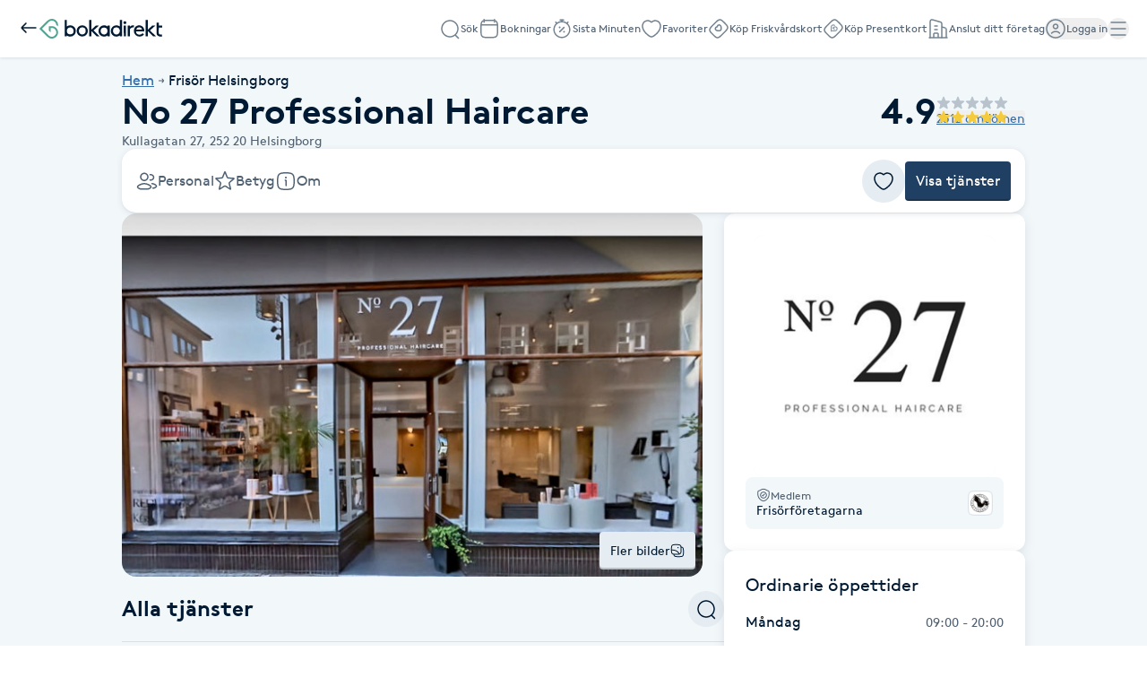

--- FILE ---
content_type: text/html; charset=utf-8
request_url: https://www.bokadirekt.se/places/no-27-professional-haircare-40784
body_size: 45304
content:
<!doctype html><html lang="sv-SE" class="screen-desktop"><head><link rel="preconnect" href="https://cdn.bokadirekt.se" /><link rel="preload" href="https://cdn.bokadirekt.se/ucdn/aaa00617-1709-4c8f-b806-3d5f9ecefa31/-/crop/1288x806/0,4/-/preview/-/quality/better/-/scale_crop/325x303/smart/no-27-professional-haircare-1" as="image" media="(max-width: 325px)" fetchpriority="high" /><link rel="preload" href="https://cdn.bokadirekt.se/ucdn/aaa00617-1709-4c8f-b806-3d5f9ecefa31/-/crop/1288x806/0,4/-/preview/-/quality/better/-/scale_crop/666x416/smart/no-27-professional-haircare-1" as="image" media="(min-width: 326px)" fetchpriority="high" /><meta charset="utf-8"/><meta name="viewport" content="width=device-width,initial-scale=1,minimum-scale=1,viewport-fit=cover"/><link rel="manifest" href="/manifest.json" crossorigin="use-credentials"/><link rel="shortcut icon" href="/favicon.ico"/><link rel="apple-touch-icon" sizes="57x57" href="/images/apple-icon-57x57.png"/><link rel="apple-touch-icon" sizes="60x60" href="/images/apple-icon-60x60.png"/><link rel="apple-touch-icon" sizes="72x72" href="/images/apple-icon-72x72.png"/><link rel="apple-touch-icon" sizes="76x76" href="/images/apple-icon-76x76.png"/><link rel="apple-touch-icon" sizes="114x114" href="/images/apple-icon-114x114.png"/><link rel="apple-touch-icon" sizes="120x120" href="/images/apple-icon-120x120.png"/><link rel="apple-touch-icon" sizes="144x144" href="/images/apple-icon-144x144.png"/><link rel="apple-touch-icon" sizes="152x152" href="/images/apple-icon-152x152.png"/><link rel="apple-touch-icon" sizes="180x180" href="/images/apple-icon-180x180.png"/><link rel="icon" type="image/png" sizes="192x192" href="/images/android-icon-192x192.png"/><link rel="icon" type="image/png" sizes="32x32" href="/images/favicon-32x32.png"/><link rel="icon" type="image/png" sizes="96x96" href="/images/favicon-96x96.png"/><link rel="icon" type="image/png" sizes="16x16" href="/images/favicon-16x16.png"/><meta name="msapplication-TileColor" content="#ffffff"/><meta name="msapplication-TileImage" content="/images/ms-icon-144x144.png"/><meta name="theme-color" content="#ffffff"/><meta name="apple-itunes-app" content="app-id=1449704181, affiliate-data=ct=smartbanner&pt=119648691"/><meta http-equiv="cache-control" content="max-age=0"/><meta http-equiv="cache-control" content="no-cache"/><meta http-equiv="expires" content="0"/><meta http-equiv="expires" content="Tue, 01 Jan 1980 1:00:00 GMT"/><meta http-equiv="pragma" content="no-cache"/><title data-react-helmet="true">No 27 Professional Haircare, Helsingborg - Bokadirekt</title><meta data-react-helmet="true" name="description" content="Välkommen till No. 27 Professional haircare.&quot;Kunskap, service och kvalitet&quot;. Vår strävan är att med stor kunskap inom hår, klipp- och färgtekniker, kunna g"/><meta data-react-helmet="true" name="keywords" content="No 27 Professional Haircare, Helsingborg, Klippning, Klipp herr , Klippning av kanter och nacke. Ej hel klippning. Utan tvätt., Klipp enbart maskin en längd hela huvudet., Klipp Barn t.o.m 10 år, Färg utväxt (EJ slingor), Färg utväxt (EJ slingor)och klippning, Färg utväxt och toning av längder, Färg utväxt och toning av längder inkl. klippning, Färg utväxt och slingor., Färg utväxt och slingor inkl. klippning, Färg utväxt och några slingor, Färg utväxt och några slingor inkl. klippning, Toning el. nyansering, Toning el. nyansering och klippning, Ljusfärgning , Helblekning utväxt., Slingor hår längre än axlarna inkl. klippning, Slingor hår längre än axlarna, Slingor hårlängd max till axlarna inkl. klippning, Slingor hårlängd max till axlarna, Slingor kort hår inkl. klippning, Slingor kort hår, Slingor &quot;faceframe&quot; och i benan. Inkl. klippning, Slingor &quot;faceframe&quot; och i benan., Slingor &quot;faceframe&quot; inkl. klippning, Slingor &quot;faceframe&quot;, Slingor herr el. mycket kort hår, &quot;AW styling&quot;, Tvätt och fön 30 min, Tvätt och styling 45 min, Uppsättning / avancerad styling, Permanent kort hår ink. klippning, Permanent mellanlångt hår ink. klippning, Inpackning /rensning fristående behandling, BHBD Konsultation  hårförlängning "/><meta data-react-helmet="true" property="og:url" content="https://www.bokadirekt.se/places/no-27-professional-haircare-40784"/><meta data-react-helmet="true" property="og:title" content="No 27 Professional Haircare, Helsingborg - Bokadirekt"/><meta data-react-helmet="true" property="og:description" content="Välkommen till No. 27 Professional haircare.&quot;Kunskap, service och kvalitet&quot;. Vår strävan är att med stor kunskap inom hår, klipp- och färgtekniker, kunna g"/><meta data-react-helmet="true" property="og:site_name" content="Bokadirekt"/><meta data-react-helmet="true" property="og:locale" content="sv_SE"/><meta data-react-helmet="true" property="og:image" content="https://cdn.bokadirekt.se/ucdn/ae328b17-e783-43b8-be31-50db5a8733db/"/><meta data-react-helmet="true" property="og:image" content="https://cdn.bokadirekt.se/ucdn/aaa00617-1709-4c8f-b806-3d5f9ecefa31/-/crop/1288x806/0,4/-/preview/"/><meta data-react-helmet="true" property="og:image" content="https://cdn.bokadirekt.se/ucdn/205aa839-a70e-47a6-9980-5f539f7822ec/-/crop/712x712/168,0/-/preview/"/><meta data-react-helmet="true" property="og:image" content="https://cdn.bokadirekt.se/ucdn/217f23dc-c3a0-4358-8eae-1c5403174af8/-/crop/745x745/0,317/-/preview/"/><meta data-react-helmet="true" property="og:image" content="https://cdn.bokadirekt.se/ucdn/7ab16db7-5242-48cf-aa22-73fafb084360/-/crop/719x721/406,0/-/preview/"/><meta data-react-helmet="true" property="og:image" content="https://cdn.bokadirekt.se/ucdn/5b071b0f-5d5b-4302-8cd3-d8a9c90d4345/-/crop/952x953/0,541/-/preview/"/><meta data-react-helmet="true" property="og:image" content="https://cdn.bokadirekt.se/ucdn/705a7b2e-624e-4bb4-b101-5de9b1b91de7/-/crop/905x904/0,292/-/preview/"/><meta data-react-helmet="true" name="og:type" content="business.business"/><meta data-react-helmet="true" name="business:contact_data:street_address" content="Kullagatan 27, Helsingborg"/><meta data-react-helmet="true" name="business:contact_data:postal_code" content="252 20"/><meta data-react-helmet="true" name="business:contact_data:locality" content="Helsingborg"/><meta data-react-helmet="true" name="business:contact_data:country_name" content="Sverige"/><meta data-react-helmet="true" name="place:location:latitude" content="56.0484"/><meta data-react-helmet="true" name="place:location:longitude" content="12.6925"/><meta data-react-helmet="true" name="business:contact_data:phone_number" content="042-240220"/><meta data-react-helmet="true" name="twitter:card" content="summary_large_image"/><meta data-react-helmet="true" name="twitter:site" content="@bokadirekt"/><meta data-react-helmet="true" name="robots" content="index, follow"/><link data-react-helmet="true" rel="canonical" href="https://www.bokadirekt.se/places/no-27-professional-haircare-40784"/><meta name="google" content="nositelinkssearchbox"/><link rel="preload" href="/fonts/brown-regular.woff" as="font" type="font/woff2" crossorigin/><link rel="preload" href="/fonts/brown-bold.woff" as="font" type="font/woff2" crossorigin/><link rel="preload" href="/fonts/gibson-regular.woff" as="font" type="font/woff2" crossorigin/><link rel="preload" href="/fonts/gibson-bold.woff" as="font" type="font/woff2" crossorigin/><link rel="preload" href="/fonts/gibson-semibold.woff" as="font" type="font/woff2" crossorigin/><link rel="preload" href="/fonts/DigitalNumbers-Regular.woff" as="font" type="font/woff2" crossorigin/><link rel="preconnect" href="https://www.googletagmanager.com"/><link rel="preconnect" href="https://api.amplitude.com"/><link rel="preconnect" href="https://cdn.bokadirekt.se"/><link rel="preconnect" href="https://cdn.amplitude.com"/><link rel="preconnect" href="https://connect.facebook.net"/><link rel="preconnect" href="https://pro.ip-api.com"/><link rel="preconnect" href="https://stats.g.doubleclick.net"/><link rel="preconnect" href="https://www.google.com"/><link rel="preconnect" href="https://www.google.se"/><script>function gtag(){dataLayer.push(arguments)}function getCookie(a){const e=document.cookie.split("; ");for(const t of e){const[e,n]=t.split("=");if(e===a)return n}return!1}window.dataLayer=window.dataLayer||[];const trackingConsent="Analytics"===getCookie("BokadirektCookiePreferencesMP");trackingConsent?gtag("consent","update",{ad_user_data:"granted",ad_personalization:"granted",ad_storage:"granted",analytics_storage:"granted"}):gtag("consent","default",{ad_user_data:"denied",ad_personalization:"denied",ad_storage:"denied",analytics_storage:"denied"}),gtag("js",new Date)</script><link rel="stylesheet" id="boka-style" href="/css/web.css?176848887313" media="screen"/><link href="/static/css/main.d1a7a5a20b5c4e8ef5cb.css" rel="stylesheet"><link href="/static/css/tailwind.abf729ea0d423f5725da.css" rel="stylesheet"><script src="/js/no-pollution.js"></script><script>!function(e,n,t,o,c,s,a){e.fbq||(c=e.fbq=function(){c.callMethod?c.callMethod.apply(c,arguments):c.queue.push(arguments)},e._fbq||(e._fbq=c),c.push=c,c.loaded=!0,c.version="2.0",c.queue=[],(s=n.createElement(t)).async=!0,s.src="https://connect.facebook.net/en_US/fbevents.js",(a=n.getElementsByTagName(t)[0]).parentNode.insertBefore(s,a))}(window,document,"script")</script><script data-react-helmet="true" type="application/ld+json">{"@context":"https://schema.org","@type":"LocalBusiness","name":"No 27 Professional Haircare","address":{"@type":"PostalAddress","streetAddress":"Kullagatan 27","postalCode":"252 20","addressLocality":"Helsingborg"},"review":[{"@type":"Review","author":{"@type":"Person","name":"Lenita N."},"publisher":{"@type":"Organization","name":"Bokadirekt","url":"https://www.bokadirekt.se"},"provider":{"@type":"LocalBusiness","name":"No 27 Professional Haircare","url":"https://www.bokadirekt.se/places/no-27-professional-haircare-40784"},"datePublished":"2026-01-16T20:29:35.000Z","reviewBody":"Har haft mitt bästa frisörbesök någonsin! Lina var otroligt lyhörd, allt blev som jag önskade och mer därtill. Hon är mästerlig på färgning. Vill du ha färg/slingor i ditt hår kan jag varmt rekommendera Lina! ","reviewRating":{"@type":"Rating","ratingValue":5,"bestRating":5,"worstRating":1}},{"@type":"Review","author":{"@type":"Person","name":"Inga-Maj T."},"publisher":{"@type":"Organization","name":"Bokadirekt","url":"https://www.bokadirekt.se"},"provider":{"@type":"LocalBusiness","name":"No 27 Professional Haircare","url":"https://www.bokadirekt.se/places/no-27-professional-haircare-40784"},"datePublished":"2026-01-15T16:10:03.000Z","reviewBody":"Det är alltid lika trevligt och avkopplande att besöka Nr 27 Proffesional Haircare!\nKan varmt rekommendera till andra!","reviewRating":{"@type":"Rating","ratingValue":5,"bestRating":5,"worstRating":1}},{"@type":"Review","author":{"@type":"Person","name":"Doruntina B."},"publisher":{"@type":"Organization","name":"Bokadirekt","url":"https://www.bokadirekt.se"},"provider":{"@type":"LocalBusiness","name":"No 27 Professional Haircare","url":"https://www.bokadirekt.se/places/no-27-professional-haircare-40784"},"datePublished":"2026-01-14T20:29:27.000Z","reviewBody":"Så proffsig frisör jag hamna hoss! Rek starkt Humla :) ","reviewRating":{"@type":"Rating","ratingValue":5,"bestRating":5,"worstRating":1}},{"@type":"Review","author":{"@type":"Person","name":"Lotta O."},"publisher":{"@type":"Organization","name":"Bokadirekt","url":"https://www.bokadirekt.se"},"provider":{"@type":"LocalBusiness","name":"No 27 Professional Haircare","url":"https://www.bokadirekt.se/places/no-27-professional-haircare-40784"},"datePublished":"2026-01-14T14:01:06.000Z","reviewBody":"Tack Malin :)","reviewRating":{"@type":"Rating","ratingValue":5,"bestRating":5,"worstRating":1}}],"aggregateRating":{"@type":"AggregateRating","reviewCount":2512,"bestRating":5,"worstRating":1,"ratingValue":4.9},"geo":{"@type":"GeoCoordinates","latitude":56.0484,"longitude":12.6925},"url":"www.no27.se","email":"salong@no27.se","telephone":"042-240220","description":"Välkommen till No. 27 Professional haircare.\\n\\\"Kunskap, service och kvalitet\\\". \\nVår strävan är att med stor kunskap inom hår, klipp- och färgtekniker, kunna ge dig som kund en upplevelse och en frisyr som stämmer med dina önskemål och förutsättningar. Vi arbetar enbart med produkter av högsta kvalité.\\n\\n\\\"Årets salong 2023 \\\" \\n\\n"}</script><script data-react-helmet="true" type="application/ld+json">{"@context":"https://schema.org","@type":"BreadcrumbList","itemListElement":[{"@type":"ListItem","position":1,"name":"Hem","item":"https://www.bokadirekt.se/"},{"@type":"ListItem","position":2,"name":"Frisör Helsingborg","item":"https://www.bokadirekt.se/fris%C3%B6r/helsingborg"}]}</script><script defer="defer" src="/static/js/main.d7c63fbe.js"></script><script defer="defer" src="/static/js/tailwind.31d6cfe0.js"></script></head><body><noscript>You need to enable JavaScript to run this app.</noscript><div id="root"><div class="App" style="visibility:visible"><!--$--><div class="bg-surface_mp"><header><nav class="shadow-xs !fixed top-0 w-full bg-white duration-300 " style="z-index:100"><div class="p-lg gap-md flex h-[64px] items-center justify-between"><div class="gap-sm flex items-center"><a aria-label="Tillbaka" href="/"><img src="/images/icons/back.svg" style="width:24px;height:24px" class="filter_black-900" alt=""/></a><a aria-label="Bokadirekt" href="/"><svg viewBox="0 0 621 100" fill="none" xmlns="http://www.w3.org/2000/svg" aria-describedby="title" class="h-[22px]"><path d="M344.5 34v4.8c-5-3.9-11.2-6-17.5-5.9a28 28 0 0 0-28.3 28.5A27.7 27.7 0 0 0 327 90c6.3.1 12.5-2 17.5-5.8v4.7h10.8V34zM327 79.6a17.3 17.3 0 0 1-17.3-18 17.2 17.2 0 1 1 34.5 0 17 17 0 0 1-17.2 18M216.7 33A28 28 0 0 1 245 61.3a28.2 28.2 0 1 1-56.6 0A27.6 27.6 0 0 1 216.7 33m0 46.4a17.3 17.3 0 0 0 17.3-18 17.2 17.2 0 0 0-33.4-6.8q-1.2 3.3-1.1 6.8a17 17 0 0 0 17.2 18" fill="#001A33"></path><path d="M304.8 88.8h-14.7L262.9 62v26.8h-11V6.2h11V55l22.8-20.9h15.6l-27.4 24.7zM426.6 34h11.1v54.8h-11zm50.5 9.9a16 16 0 0 0-12.8 2.2 18 18 0 0 0-6.3 6.5v36.2h-11V34h10.7v6.3a20 20 0 0 1 16.4-7.5q2.2 0 4.3.3zm11.4 19.8a17.6 17.6 0 0 0 17.8 16.6 20 20 0 0 0 15.7-7.5l7.2 6.9a29 29 0 0 1-23 10.2 28 28 0 0 1-28.3-28.4C477.9 45 489 33 504.5 33c15.3 0 26.3 12.3 26.3 28.5v2.3zm1-9.3h29.7a15 15 0 0 0-14.4-11.9 16 16 0 0 0-15.4 12zM590 88.8h-14.8L548 62v26.8h-11V6.2h11V55l23-20.9h15.6L559 58.8zM603.5 44h17.4V34h-17.4V19h-11.1v54a16 16 0 0 0 9.9 14.7l.7.3q4.5 1.9 9.3 1.8 4.4 0 8.6-1.1l-2.2-10a27 27 0 0 1-7.3.6l-2.6-.5a8 8 0 0 1-3.7-2.3q-2.1-3.1-1.7-7zM155.8 33a28 28 0 0 0-17.2 5.5V6.2h-11.1v82.6h10.7L138 84c5.1 4 11.4 6 17.8 6a28 28 0 0 0 28.3-28.5A27.7 27.7 0 0 0 155.8 33m0 10.4a17.3 17.3 0 0 1 17.2 18 17.2 17.2 0 1 1-34.4 0 17 17 0 0 1 17.2-18M406.7 6.2v32.3q-7.7-5.6-17.3-5.6a28 28 0 0 0-28.2 28.6A27.7 27.7 0 0 0 389.5 90c6.4 0 12.6-2 17.7-6l-.1 4.7h10.7V6.2zm-17.3 73.3a17.3 17.3 0 0 1-17.2-18 17.2 17.2 0 0 1 33.4-6.9q1.3 3.3 1 6.9a17 17 0 0 1-17.2 18M432.1 12a7 7 0 0 0-7.2 7.3 7 7 0 0 0 7.2 7.2 7.2 7.2 0 0 0 5.2-12.4 7 7 0 0 0-5.2-2" fill="#001A33"></path><path d="M62.3 37.1H48.2l-.5.5v21.5l.2.4 8.2 8.2h.7l.1-.3v-21h5.5a23 23 0 0 1 20.8 13.2 22 22 0 0 1-1.6 21.1 22.3 22.3 0 0 1-35 3.2L13 50.2V50l33.8-34a22 22 0 0 1 31.7-.4 22 22 0 0 1 6.7 15.8l.2.1a38 38 0 0 1 7.9 6h.2l.4-.4A31 31 0 0 0 83.5 7.7 32 32 0 0 0 63.3 0h-.4a31 31 0 0 0-22.7 9.7l-40 40v.7L40 90.3A31.5 31.5 0 1 0 62.3 37" fill="#51A492"></path></svg></a></div><div class="gap-xl flex"><a id="nav-item-search" class="items-center rounded-full inline-flex gap-xs relative !text-black-600" data-cy="nav-item-search" href="/search"><img src="/images/icons/search.svg" style="width:24px;height:24px" class="filter_black-500" alt=""/><small class="text-xxs !leading-3 text-black-600">Sök</small></a><a id="nav-item-bookings" class="items-center rounded-full inline-flex gap-xs relative !text-black-600" data-cy="nav-item-bookings" href="/bokningar"><img src="/images/icons/calendar-empty.svg" style="width:24px;height:24px" class="filter_black-500" alt=""/><small class="text-xxs !leading-3 text-black-600">Bokningar</small></a><a id="nav-item-sistaminuten" class="items-center rounded-full inline-flex gap-xs relative !text-black-600" data-cy="nav-item-sistaminuten" href="/sistaminuten"><img src="/images/icons/smt.svg" style="width:24px;height:24px" class="filter_black-500" alt=""/><small class="text-xxs !leading-3 text-black-600">Sista Minuten</small></a><a id="nav-item-favorites" class="items-center rounded-full inline-flex gap-xs relative !text-black-600" data-cy="nav-item-favorites" href="/favoriter"><img src="/images/icons/heart.svg" style="width:24px;height:24px" class="filter_black-500" alt=""/><small class="text-xxs !leading-3 text-black-600">Favoriter</small></a><a class="items-center rounded-full inline-flex gap-xs relative hidden xl:inline-flex !text-black-600" data-cy="nav-item-wellness_card_buy" href="/friskvardskort"><img src="/images/icons/wellness-card.svg" style="width:24px;height:24px" class="filter_black-500" alt=""/><small class="text-xxs !leading-3 text-black-600">Köp Friskvårdskort</small></a><a class="items-center rounded-full inline-flex gap-xs relative hidden min-[940px]:inline-flex !text-black-600" data-cy="nav-item-gift_card_buy" href="/presentkort"><img src="/images/icons/gift-card.svg" style="width:24px;height:24px" class="filter_black-500" alt=""/><small class="text-xxs !leading-3 text-black-600">Köp Presentkort</small></a><a href="https://business.bokadirekt.se/" class="items-center rounded-full inline-flex gap-xs relative hidden min-[1280px]:inline-flex !text-black-600" data-cy="nav-item-b2b"><img src="/images/icons/company.svg" style="width:24px;height:24px" class="filter_black-500" alt=""/><small class="text-xxs !leading-3 text-black-600">Anslut ditt företag</small></a><button class="items-center rounded-full inline-flex gap-xs relative !text-black-600 outline-none" data-cy="nav-item-user_log_in"><img src="/images/icons/account.svg" alt="" style="width:24px;height:24px" class="filter_black-500"/><small class="text-xxs !leading-3 text-black-600">Logga in</small></button><button id="nav-item-menu" class="items-center rounded-full inline-flex gap-xs relative !text-black-600 outline-none" data-cy="nav-item-hamburger"><img src="/images/icons/menu.svg" alt="meny" style="width:24px;height:24px" class="filter_black-500"/></button></div></div><div id="navigation-drawer" class="py-lg no-scrollbar fixed right-0 top-0 h-full w-full overflow-y-auto bg-white shadow transition-transform duration-200 md:w-[390px] md:px-2 translate-x-full invisible" style="z-index:102" aria-hidden="true"><div class="p-lg"><button class="undefined undefined undefined  flex items-center justify-center rounded-full text-xs hover:bg-bg_primary_hover text-fg_primary_inverse bg-bg_primary" id="close-navigation-drawer"><span class="undefined undefined"><img src="/images/icons/close.svg" style="width:24px;height:24px" class="filter_black-900" alt=""/></span></button></div><nav><ul class="gap-xs flex flex-col"><div class="pl-lg pt-sm space-y-sm flex flex-col"><div class="pr-lg gap-md flex justify-between"><div class="space-x-md inline-flex w-full"><span class="flex-1 font-semibold text-h-xs">Hantera bokning</span></div></div><span class="inline-flex w-full"><span class="bg-black-100 my-auto h-[1px] w-full"></span></span></div><li class="relative w-full list-none"><a class="focus:outline-black-900 block w-full text-current outline-none pl-lg" data-cy="nav-drawer-booking_cancel" href="/cancel"><div class="border-black-100 py-md gap-md flex w-full text-start items-center pr-lg"><div class="min-w-[24px] flex-shrink-0"><img src="/images/icons/calendar-cross.svg" style="width:24px;height:24px" class="filter_black-900" alt=""/></div><div class="flex-1 overflow-hidden"><div class="space-x-sm flex w-full items-center justify-between"><div class="gap-xxs flex flex-col"><p class="text-fg_primary text-md">Avboka med kod</p></div></div></div><div class="flex-shrink-0"><img src="/images/icons/chevron-right.svg" style="width:24px;height:24px" class="filter_black-900" alt=""/></div></div></a></li><div class="pl-lg pt-sm space-y-sm flex flex-col"><div class="pr-lg gap-md flex justify-between"><div class="space-x-md inline-flex w-full"><span class="flex-1 font-semibold text-h-xs">Betalmetoder</span></div></div><span class="inline-flex w-full"><span class="bg-black-100 my-auto h-[1px] w-full"></span></span></div><li class="relative w-full list-none"><a class="focus:outline-black-900 block w-full text-current outline-none pl-lg" data-cy="nav-drawer-wellness_card_use" href="/giftcards"><div class="border-black-100 py-md gap-md flex w-full text-start items-center pr-lg"><div class="min-w-[24px] flex-shrink-0"><img src="/images/icons/wellness-card.svg" style="width:24px;height:24px" class="filter_black-900" alt=""/></div><div class="flex-1 overflow-hidden"><div class="space-x-sm flex w-full items-center justify-between"><div class="gap-xxs flex flex-col"><p class="text-fg_primary text-md">Friskvårdskort</p></div></div></div><div class="flex-shrink-0"><img src="/images/icons/chevron-right.svg" style="width:24px;height:24px" class="filter_black-900" alt=""/></div></div></a></li><li class="relative w-full list-none"><a class="focus:outline-black-900 block w-full text-current outline-none pl-lg" data-cy="nav-drawer-gift_card_use" href="/giftcards"><div class="border-black-100 py-md gap-md flex w-full text-start items-center pr-lg"><div class="min-w-[24px] flex-shrink-0"><img src="/images/icons/gift-card.svg" style="width:24px;height:24px" class="filter_black-900" alt=""/></div><div class="flex-1 overflow-hidden"><div class="space-x-sm flex w-full items-center justify-between"><div class="gap-xxs flex flex-col"><p class="text-fg_primary text-md">Presentkort</p></div></div></div><div class="flex-shrink-0"><img src="/images/icons/chevron-right.svg" style="width:24px;height:24px" class="filter_black-900" alt=""/></div></div></a></li><div class="pl-lg pt-sm space-y-sm flex flex-col"><div class="pr-lg gap-md flex justify-between"><div class="space-x-md inline-flex w-full"><span class="flex-1 font-semibold text-h-xs">Butik</span></div></div><span class="inline-flex w-full"><span class="bg-black-100 my-auto h-[1px] w-full"></span></span></div><li class="relative w-full list-none"><a class="focus:outline-black-900 block w-full text-current outline-none pl-lg" href="/presentkort/:campaign"><div class="border-black-100 py-md gap-md flex w-full text-start items-center pr-lg"><div class="min-w-[24px] flex-shrink-0"><img src="/images/icons/gift-card.svg" style="width:24px;height:24px" class="filter_black-900" alt=""/></div><div class="flex-1 overflow-hidden"><div class="space-x-sm flex w-full items-center justify-between"><div class="gap-xxs flex flex-col"><p class="text-fg_primary text-md">Köp Presentkort</p></div></div></div><div class="flex-shrink-0"><img src="/images/icons/chevron-right.svg" style="width:24px;height:24px" class="filter_black-900" alt=""/></div></div></a></li><li class="relative w-full list-none"><a class="focus:outline-black-900 block w-full text-current outline-none pl-lg" href="/friskvardskort/:campaign"><div class="border-black-100 py-md gap-md flex w-full text-start items-center pr-lg"><div class="min-w-[24px] flex-shrink-0"><img src="/images/icons/wellness-card.svg" style="width:24px;height:24px" class="filter_black-900" alt=""/></div><div class="flex-1 overflow-hidden"><div class="space-x-sm flex w-full items-center justify-between"><div class="gap-xxs flex flex-col"><p class="text-fg_primary text-md">Köp Friskvårdskort</p></div></div></div><div class="flex-shrink-0"><img src="/images/icons/chevron-right.svg" style="width:24px;height:24px" class="filter_black-900" alt=""/></div></div></a></li><div class="pl-lg pt-sm space-y-sm flex flex-col"><div class="pr-lg gap-md flex justify-between"><div class="space-x-md inline-flex w-full"><span class="flex-1 font-semibold text-h-xs">Mer</span></div></div><span class="inline-flex w-full"><span class="bg-black-100 my-auto h-[1px] w-full"></span></span></div><li class="relative w-full list-none"><a class="focus:outline-black-900 block w-full text-current outline-none pl-lg" href="https://business.bokadirekt.se/" target="blank"><div class="border-black-100 py-md gap-md flex w-full text-start items-center pr-lg"><div class="min-w-[24px] flex-shrink-0"><img src="/images/icons/company.svg" style="width:24px;height:24px" class="filter_black-900" alt=""/></div><div class="flex-1 overflow-hidden"><div class="space-x-sm flex w-full items-center justify-between"><div class="gap-xxs flex flex-col"><p class="text-fg_primary text-md">Anslut ditt företag</p></div></div></div><div class="flex-shrink-0"><img src="/images/icons/external-link.svg" style="width:24px;height:24px" class="filter_black-900" alt=""/></div></div></a></li><li class="relative w-full list-none"><a class="focus:outline-black-900 block w-full text-current outline-none pl-lg" href="/support"><div class="border-black-100 py-md gap-md flex w-full text-start items-center pr-lg"><div class="min-w-[24px] flex-shrink-0"><img src="/images/icons/support.svg" style="width:24px;height:24px" class="filter_black-900" alt=""/></div><div class="flex-1 overflow-hidden"><div class="space-x-sm flex w-full items-center justify-between"><div class="gap-xxs flex flex-col"><p class="text-fg_primary text-md">Kundtjänst</p></div></div></div><div class="flex-shrink-0"><img src="/images/icons/chevron-right.svg" style="width:24px;height:24px" class="filter_black-900" alt=""/></div></div></a></li><li class="relative w-full list-none"><button class="focus:outline-black-900 block w-full text-current outline-none pl-lg" type="button"><div class="border-black-100 py-md gap-md flex w-full text-start items-center pr-lg relative"><div class="min-w-[24px] flex-shrink-0"><img src="/images/icons/swedish.svg" style="width:24px;height:24px" class="" alt=""/></div><div class="flex-1 overflow-hidden"><div class="space-x-sm flex w-full items-center justify-between"><div class="gap-xxs flex flex-col"><p class="text-fg_primary text-md">Svenska (SE)</p></div></div></div><div class="flex-shrink-0"><img src="/images/icons/chevron-right.svg" style="width:24px;height:24px" class="filter_black-900" alt=""/></div></div></button></li></ul></nav></div></nav><div class="bg-transparent" style="height:64px"></div></header><div class="text-fg_primary flex justify-center"><div class="px-md pb-3xl gap-cv-margin flex w-full max-w-[1040px] flex-col pt-md"><div class="w-full text-sm"><ol class="gap-2xs flex list-none"><li class="gap-2xs flex items-center"><div class="before:text-black-600 text-l inline-block"><a class="cursor-pointer text-fg_link_bold underline " href="/"><span>Hem</span></a></div><img src="/images/icons/arrow-right.svg" style="width:16px;height:16px" class="filter_black-600" alt=""/></li><li class="gap-2xs flex items-center"><div class="before:text-black-600 text-l inline-block"><a class="cursor-pointer text-fg_primary " href="/fris%C3%B6r/helsingborg"><span>Frisör Helsingborg</span></a></div></li></ol></div><div class="flex flex-col gap-md"><div class="gap-xl flex justify-between"><div class="flex flex-col gap-md"><div class="flex items-center justify-between"><h1 class="text-fg_primary text-h-xl font-bold">No 27 Professional Haircare</h1></div><div class="text-fg_secondary text-m pr-2xs flex"><span>Kullagatan 27,<!-- --> </span><span>252 20</span><span> <!-- -->Helsingborg</span></div></div><div class="flex flex-[1_1_0%] items-start justify-end"><div class="gap-xs inline-flex flex-row flex-wrap items-center justify-start text-l"><div class="gap-sm flex select-none items-center"><span class="text-fg_primary text-h-xl flex items-center font-bold">4.9</span><span class="gap-2xs flex flex-col"><span class="gap-2xs flex"><div class="w-md relative"><img src="/images/icons/star-filled.svg" style="width:16px;height:16px" class="filter_black-300" alt=""/><img src="/images/icons/star-filled.svg" style="width:16px;height:16px;clip-path:inset(0 0% 0 0)" class="filter_warning-500 absolute inset-0" alt=""/></div><div class="w-md relative"><img src="/images/icons/star-filled.svg" style="width:16px;height:16px" class="filter_black-300" alt=""/><img src="/images/icons/star-filled.svg" style="width:16px;height:16px;clip-path:inset(0 0% 0 0)" class="filter_warning-500 absolute inset-0" alt=""/></div><div class="w-md relative"><img src="/images/icons/star-filled.svg" style="width:16px;height:16px" class="filter_black-300" alt=""/><img src="/images/icons/star-filled.svg" style="width:16px;height:16px;clip-path:inset(0 0% 0 0)" class="filter_warning-500 absolute inset-0" alt=""/></div><div class="w-md relative"><img src="/images/icons/star-filled.svg" style="width:16px;height:16px" class="filter_black-300" alt=""/><img src="/images/icons/star-filled.svg" style="width:16px;height:16px;clip-path:inset(0 0% 0 0)" class="filter_warning-500 absolute inset-0" alt=""/></div><div class="w-md relative"><img src="/images/icons/star-filled.svg" style="width:16px;height:16px" class="filter_black-300" alt=""/><img src="/images/icons/star-filled.svg" style="width:16px;height:16px;clip-path:inset(0 13.813694267515956% 0 0)" class="filter_warning-500 absolute inset-0" alt=""/></div></span><button class="undefined undefined undefined undefined inline-flex items-center justify-center rounded-xs gap-x-xs hover:text-fg_link_hover p-sm text-fg_link text-m whitespace-nowrap !p-0 underline">2512 omdömen</button></span></div></div></div></div></div><div class="border-border_regular fixed left-0 top-[64px] z-[99] w-screen border-t transition-opacity duration-200 invisible opacity-0"><div class="bg-surfaceColors-surface_l2 px-md h-[72px] flex justify-center drop-shadow-xs"><div class="gap-xs flex h-full justify-between w-[1040px]"><div class="gap-xxs flex min-w-0 flex-col justify-center"><div class="text-l truncate">No 27 Professional Haircare</div><div class="gap-xs inline-flex flex-row flex-wrap items-center justify-start text-s"><div class="gap-2xs flex select-none items-center"><img src="/images/icons/star-filled.svg" style="width:16px;height:16px" class="filter_warning-500" alt=""/><span class="text-fg_primary flex items-center font-bold text-s">4.9</span></div><span class="text-s text-fg_secondary flex items-center"><span>2512 omdömen</span></span></div></div><div class="gap-xl flex flex-shrink-0 flex-grow-0 items-center"><a href="#staff" class=" flex h-full outline-none "><div class="gap-xs flex items-center"><img src="/images/icons/users.svg" style="width:24px;height:24px" class="filter_fg_secondary" alt=""/><span class="text-fg_secondary">Personal</span></div></a><a href="#reviews" class="flex h-full outline-none "><div class="gap-xs flex items-center"><img src="/images/icons/star-empty.svg" style="width:24px;height:24px" class="filter_fg_secondary" alt=""/><span class="text-fg_secondary">Betyg</span></div></a><a href="#about" class="flex h-full outline-none "><div class="gap-xs flex items-center"><img src="/images/icons/info-square.svg" style="width:24px;height:24px" class="filter_fg_secondary" alt=""/><span class="text-fg_secondary">Om</span></div></a></div><div class="gap-xl ml-xs flex flex-shrink-0 items-center justify-end"><button class="undefined undefined undefined  flex items-center justify-center rounded-full bg-bg_secondary_bold text-md text-fg_primary hover:bg-bg_secondary_hover" aria-label="Lägg till plats i favoriter"><span class="undefined undefined"><img src="/images/icons/heart.svg" style="width:24px;height:24px" class="filter_fg_primary" alt=""/></span></button><a href="#services" to="#services" class="undefined undefined undefined inline-flex items-center justify-center text-l rounded-xs gap-x-xs text-fg_primary_inverse bg-bg_primary hover:bg-bg_primary_hover p-sm">Visa tjänster</a></div></div></div></div><div style="top:64px" class="z-[98]"><div class="bg-surfaceColors-surface_l2 px-md h-[72px] border-border_regular rounded-lg border-b drop-shadow-xs"><div class="gap-xs flex h-full justify-between "><div class="gap-xl flex flex-shrink-0 flex-grow-0 items-center"><a href="#staff" class=" flex h-full outline-none "><div class="gap-xs flex items-center"><img src="/images/icons/users.svg" style="width:24px;height:24px" class="filter_fg_secondary" alt=""/><span class="text-fg_secondary">Personal</span></div></a><a href="#reviews" class="flex h-full outline-none "><div class="gap-xs flex items-center"><img src="/images/icons/star-empty.svg" style="width:24px;height:24px" class="filter_fg_secondary" alt=""/><span class="text-fg_secondary">Betyg</span></div></a><a href="#about" class="flex h-full outline-none "><div class="gap-xs flex items-center"><img src="/images/icons/info-square.svg" style="width:24px;height:24px" class="filter_fg_secondary" alt=""/><span class="text-fg_secondary">Om</span></div></a></div><div class="gap-xl ml-xs flex flex-shrink-0 items-center justify-end"><button class="undefined undefined undefined  flex items-center justify-center rounded-full bg-bg_secondary_bold text-md text-fg_primary hover:bg-bg_secondary_hover" aria-label="Lägg till plats i favoriter"><span class="undefined undefined"><img src="/images/icons/heart.svg" style="width:24px;height:24px" class="filter_fg_primary" alt=""/></span></button><a href="#services" to="#services" class="undefined undefined undefined inline-flex items-center justify-center text-l rounded-xs gap-x-xs text-fg_primary_inverse bg-bg_primary hover:bg-bg_primary_hover p-sm">Visa tjänster</a></div></div></div></div><div class="flex gap-xl justify-between"><div class="gap-cv-margin flex min-w-0 flex-1 flex-col"><div id="photos" class="flex gap-md   scroll-mt-[144px]"><div class="relative flex min-w-[200px] cursor-pointer items-center justify-center overflow-hidden rounded-lg bg-[#999] "><div class="relative aspect-[666/416] w-full overflow-hidden max-[325px]:aspect-[325/303]"><picture><source srcSet="https://cdn.bokadirekt.se/ucdn/aaa00617-1709-4c8f-b806-3d5f9ecefa31/-/crop/1288x806/0,4/-/preview/-/quality/better/-/scale_crop/325x303/smart/no-27-professional-haircare-1" media="(max-width: 325px)"/><img src="https://cdn.bokadirekt.se/ucdn/aaa00617-1709-4c8f-b806-3d5f9ecefa31/-/crop/1288x806/0,4/-/preview/-/quality/better/-/scale_crop/666x416/smart/no-27-professional-haircare-1" class="max-w-[648px] w-full object-cover" fetchPriority="high" loading="eager" alt=""/></picture></div><button class="undefined undefined undefined  inline-flex items-center justify-center text-m rounded-xs gap-x-xs bg-bg_secondary_bold text-fg_primary hover:bg-bg_secondary_hover p-sm right-xs bottom-xs absolute">Fler bilder<span class=""><img src="/images/icons/image.svg" style="width:24px;height:24px" class="filter_fg_primary" alt=""/></span></button></div></div><div class="flex flex-col"><div class="relative w-full list-none"><div class="focus:outline-black-900 block w-full text-current"><span class="border-black-100 py-md gap-md flex w-full text-start items-center"><div class="flex-1 overflow-hidden"><div class="flex items-center justify-between"><h2 class="text-h-m font-semibold">Alla tjänster</h2></div></div><div class="flex-shrink-0"><button class="undefined undefined undefined  flex items-center justify-center rounded-full bg-bg_secondary_bold text-sm text-fg_primary hover:bg-bg_secondary_hover" aria-label="Sök tjänster"><span class="undefined undefined"><img src="/images/icons/search.svg" style="width:24px;height:24px" class="filter_fg_primary" alt=""/></span></button></div></span></div></div><div id="services" class="scroll-mt-[144px]"><div class="flex flex-col pb-xl"><div class="py-md border-border_regular gap-xs flex items-center justify-between border-t outline-none"><h2 class="text-h-s">Klippning</h2><div class="gap-xs text-fg_secondary flex items-center"><span class="whitespace-nowrap"><span>5</span></span><button class="undefined undefined undefined  flex items-center justify-center rounded-full bg-bg_secondary_bold text-sm text-fg_primary hover:bg-bg_secondary_hover" aria-label="Stäng Klippning tjänster"><span class="undefined undefined"><img src="/images/icons/chevron-up.svg" style="width:24px;height:24px" class="filter_fg_primary" alt=""/></span></button></div></div><div class="gap-sm flex flex-col"><div class="w-full drop-shadow-sm"><div style="height:auto" class="bg-surface_l2 overflow-hidden rounded-md"><div id="9d6dedb9-e675-4ea7-8657-b184c5b76480" class="flex w-full flex-col justify-center px-md pt-md pb-md"><div role="button" class="gap-sm flex "><div class="flex min-w-0 flex-1 items-center justify-between"><div class="gap-sm flex flex-1 overflow-hidden items-start"><div class="relative inline-block"><div class="w-[48px] h-[48px] bg-bg_secondary text-fg_secondary p-2xs relative flex items-center justify-center overflow-hidden rounded-sm"><span class="text-l"><img src="/images/icons/tag.svg" style="width:24px;height:24px" class="filter_fg_secondary" alt=""/></span></div></div><div class="gap-xs flex min-w-0 flex-1 flex-col"><div class="flex justify-between"><div class="gap-sm flex min-w-0 flex-1"><div class="gap-2xs flex min-w-0 flex-1 flex-col overflow-hidden "><h2 class="text-l text-fg_primary">Klippning</h2><div class="text-s gap-2xs flex items-center"><div class="flex items-center "><span class="text-fg_secondary whitespace-nowrap font-bold">60 min</span></div></div><div class="text-fg_secondary text-s flex items-center flex items-start "><div style="display:-webkit-box;-webkit-box-orient:vertical;overflow:hidden;-webkit-line-clamp:1;text-overflow:ellipsis">Klippning ink. tvätt och fön. 
Vid ny frisyr kan 15 min tilläggstid bokas. Det ger utrymme till extra lång konsultation och arbetstid vid skapande av er nya frisyr.</div></div></div></div></div><div class="gap-sm flex flex-wrap"></div></div></div></div><div class="border-border_regular  border-l"><div class="text-s gap-sm flex h-full items-center pl-sm py-xs"><div class="gap-2xs flex flex-col justify-center"><div class="flex gap-2xs flex-col items-end justify-center"><span class="text-s text-fg_secondary w-full text-right">Pris</span><span class="text-m font-bold">575 - 700 kr</span></div></div><button class="undefined undefined undefined undefined inline-flex items-center justify-center text-m rounded-xs gap-x-xs text-fg_primary_inverse bg-bg_primary hover:bg-bg_primary_hover p-sm">Boka</button></div></div></div></div></div></div><div class="w-full drop-shadow-sm"><div style="height:auto" class="bg-surface_l2 overflow-hidden rounded-md"><div id="518b918b-8a5c-475a-b33e-4aa433b46aa7" class="flex w-full flex-col justify-center px-md pt-md pb-md"><div role="button" class="gap-sm flex "><div class="flex min-w-0 flex-1 items-center justify-between"><div class="gap-sm flex flex-1 overflow-hidden items-start"><div class="relative inline-block"><div class="w-[48px] h-[48px] bg-bg_secondary text-fg_secondary p-2xs relative flex items-center justify-center overflow-hidden rounded-sm"><span class="text-l"><img src="/images/icons/tag.svg" style="width:24px;height:24px" class="filter_fg_secondary" alt=""/></span></div></div><div class="gap-xs flex min-w-0 flex-1 flex-col"><div class="flex justify-between"><div class="gap-sm flex min-w-0 flex-1"><div class="gap-2xs flex min-w-0 flex-1 flex-col overflow-hidden "><h2 class="text-l text-fg_primary">Klipp herr </h2><div class="text-s gap-2xs flex items-center"><div class="flex items-center "><span class="text-fg_secondary whitespace-nowrap font-bold">45 - 60 min</span></div></div><div class="text-fg_secondary text-s flex items-center flex items-start "><div style="display:-webkit-box;-webkit-box-orient:vertical;overflow:hidden;-webkit-line-clamp:1;text-overflow:ellipsis">Herr klippning inkl. tvätt
Vid ny frisyr kan 15 min tilläggstid bokas. Det ger utrymme till extra lång konsultation och arbetstid vid skapande av er nya frisyr.</div></div></div></div></div><div class="gap-sm flex flex-wrap"></div></div></div></div><div class="border-border_regular  border-l"><div class="text-s gap-sm flex h-full items-center pl-sm py-xs"><div class="gap-2xs flex flex-col justify-center"><div class="flex gap-2xs flex-col items-end justify-center"><span class="text-s text-fg_secondary w-full text-right">Pris</span><span class="text-m font-bold">475 - 600 kr</span></div></div><button class="undefined undefined undefined undefined inline-flex items-center justify-center text-m rounded-xs gap-x-xs text-fg_primary_inverse bg-bg_primary hover:bg-bg_primary_hover p-sm">Boka</button></div></div></div></div></div></div><div class="w-full drop-shadow-sm"><div style="height:auto" class="bg-surface_l2 overflow-hidden rounded-md"><div id="cc3d7a26-7b74-48de-9abc-14ec8f80ccae" class="flex w-full flex-col justify-center px-md pt-md pb-md"><div role="button" class="gap-sm flex "><div class="flex min-w-0 flex-1 items-center justify-between"><div class="gap-sm flex flex-1 overflow-hidden items-start"><div class="relative inline-block"><div class="w-[48px] h-[48px] bg-bg_secondary text-fg_secondary p-2xs relative flex items-center justify-center overflow-hidden rounded-sm"><span class="text-l"><img src="/images/icons/tag.svg" style="width:24px;height:24px" class="filter_fg_secondary" alt=""/></span></div></div><div class="gap-xs flex min-w-0 flex-1 flex-col"><div class="flex justify-between"><div class="gap-sm flex min-w-0 flex-1"><div class="gap-2xs flex min-w-0 flex-1 flex-col overflow-hidden "><h2 class="text-l text-fg_primary">Klippning av kanter och nacke. Ej hel klippning. Utan tvätt.</h2><div class="text-s gap-2xs flex items-center"><div class="flex items-center "><span class="text-fg_secondary whitespace-nowrap font-bold">30 min</span></div></div><div class="text-fg_secondary text-s flex items-center flex items-start "><div style="display:-webkit-box;-webkit-box-orient:vertical;overflow:hidden;-webkit-line-clamp:1;text-overflow:ellipsis">Snygga till delar av frisyren. Ej hela håret, ej toppklippning. Utan tvätt.</div></div></div></div></div><div class="gap-sm flex flex-wrap"></div></div></div></div><div class="border-border_regular  border-l"><div class="text-s gap-sm flex h-full items-center pl-sm py-xs"><div class="gap-2xs flex flex-col justify-center"><div class="flex gap-2xs flex-col items-end justify-center"><span class="text-s text-fg_secondary w-full text-right">Pris</span><span class="text-m font-bold">325 - 425 kr</span></div></div><button class="undefined undefined undefined undefined inline-flex items-center justify-center text-m rounded-xs gap-x-xs text-fg_primary_inverse bg-bg_primary hover:bg-bg_primary_hover p-sm">Boka</button></div></div></div></div></div></div><div class="w-full drop-shadow-sm"><div style="height:auto" class="bg-surface_l2 overflow-hidden rounded-md"><div id="725ad03d-9fcc-4e32-8d5b-26e7d404fe09" class="flex w-full flex-col justify-center px-md pt-md pb-md"><div role="button" class="gap-sm flex "><div class="flex min-w-0 flex-1 items-center justify-between"><div class="gap-sm flex flex-1 overflow-hidden items-start"><div class="relative inline-block"><div class="w-[48px] h-[48px] bg-bg_secondary text-fg_secondary p-2xs relative flex items-center justify-center overflow-hidden rounded-sm"><span class="text-l"><img src="/images/icons/tag.svg" style="width:24px;height:24px" class="filter_fg_secondary" alt=""/></span></div></div><div class="gap-xs flex min-w-0 flex-1 flex-col"><div class="flex justify-between"><div class="gap-sm flex min-w-0 flex-1"><div class="gap-2xs flex min-w-0 flex-1 flex-col overflow-hidden "><h2 class="text-l text-fg_primary">Klipp enbart maskin en längd hela huvudet.</h2><div class="text-s gap-2xs flex items-center"><div class="flex items-center "><span class="text-fg_secondary whitespace-nowrap font-bold">30 min</span></div></div><div class="text-fg_secondary text-s flex items-center flex items-start "><div style="display:-webkit-box;-webkit-box-orient:vertical;overflow:hidden;-webkit-line-clamp:1;text-overflow:ellipsis">Maskinklippning en längd över hela huvudet.</div></div></div></div></div><div class="gap-sm flex flex-wrap"></div></div></div></div><div class="border-border_regular  border-l"><div class="text-s gap-sm flex h-full items-center pl-sm py-xs"><div class="gap-2xs flex flex-col justify-center"><div class="flex gap-2xs flex-col items-end justify-center"><span class="text-s text-fg_secondary w-full text-right">Pris</span><span class="text-m font-bold">300 - 350 kr</span></div></div><button class="undefined undefined undefined undefined inline-flex items-center justify-center text-m rounded-xs gap-x-xs text-fg_primary_inverse bg-bg_primary hover:bg-bg_primary_hover p-sm">Boka</button></div></div></div></div></div></div><div class="w-full drop-shadow-sm"><div style="height:auto" class="bg-surface_l2 overflow-hidden rounded-md"><div id="92959ed9-51c4-428a-a8eb-3cb03b06ce80" class="flex w-full flex-col justify-center px-md pt-md pb-md"><div role="button" class="gap-sm flex "><div class="flex min-w-0 flex-1 items-center justify-between"><div class="gap-sm flex flex-1 overflow-hidden items-start"><div class="relative inline-block"><div class="w-[48px] h-[48px] bg-bg_secondary text-fg_secondary p-2xs relative flex items-center justify-center overflow-hidden rounded-sm"><span class="text-l"><img src="/images/icons/tag.svg" style="width:24px;height:24px" class="filter_fg_secondary" alt=""/></span></div></div><div class="gap-xs flex min-w-0 flex-1 flex-col"><div class="flex justify-between"><div class="gap-sm flex min-w-0 flex-1"><div class="gap-2xs flex min-w-0 flex-1 flex-col overflow-hidden "><h2 class="text-l text-fg_primary">Klipp Barn t.o.m 10 år</h2><div class="text-s gap-2xs flex items-center"><div class="flex items-center "><span class="text-fg_secondary whitespace-nowrap font-bold">30 - 45 min</span></div></div><div class="text-fg_secondary text-s flex items-center flex items-start "><div style="display:-webkit-box;-webkit-box-orient:vertical;overflow:hidden;-webkit-line-clamp:1;text-overflow:ellipsis">Barnklippning. Ej tvätt.</div></div></div></div></div><div class="gap-sm flex flex-wrap"></div></div></div></div><div class="border-border_regular  border-l"><div class="text-s gap-sm flex h-full items-center pl-sm py-xs"><div class="gap-2xs flex flex-col justify-center"><div class="flex gap-2xs flex-col items-end justify-center"><span class="text-s text-fg_secondary w-full text-right">Pris</span><span class="text-m font-bold">350 - 400 kr</span></div></div><button class="undefined undefined undefined undefined inline-flex items-center justify-center text-m rounded-xs gap-x-xs text-fg_primary_inverse bg-bg_primary hover:bg-bg_primary_hover p-sm">Boka</button></div></div></div></div></div></div></div></div><div class="flex flex-col pb-xl"><div class="py-md border-border_regular gap-xs flex items-center justify-between border-t outline-none"><h2 class="text-h-s">Färg</h2><div class="gap-xs text-fg_secondary flex items-center"><span class="whitespace-nowrap"><span>12</span></span><button class="undefined undefined undefined  flex items-center justify-center rounded-full bg-bg_secondary_bold text-sm text-fg_primary hover:bg-bg_secondary_hover" aria-label="Stäng Färg tjänster"><span class="undefined undefined"><img src="/images/icons/chevron-up.svg" style="width:24px;height:24px" class="filter_fg_primary" alt=""/></span></button></div></div><div class="gap-sm flex flex-col"><div class="w-full drop-shadow-sm"><div style="height:auto" class="bg-surface_l2 overflow-hidden rounded-md"><div id="b6700865-445a-4702-a563-da2520dbe0a4" class="flex w-full flex-col justify-center px-md pt-md pb-md"><div role="button" class="gap-sm flex "><div class="flex min-w-0 flex-1 items-center justify-between"><div class="gap-sm flex flex-1 overflow-hidden items-start"><div class="relative inline-block"><div class="w-[48px] h-[48px] bg-bg_secondary text-fg_secondary p-2xs relative flex items-center justify-center overflow-hidden rounded-sm"><span class="text-l"><img src="/images/icons/tag.svg" style="width:24px;height:24px" class="filter_fg_secondary" alt=""/></span></div></div><div class="gap-xs flex min-w-0 flex-1 flex-col"><div class="flex justify-between"><div class="gap-sm flex min-w-0 flex-1"><div class="gap-2xs flex min-w-0 flex-1 flex-col overflow-hidden "><h2 class="text-l text-fg_primary">Färg utväxt (EJ slingor)</h2><div class="text-s gap-2xs flex items-center"><div class="flex items-center "><span class="text-fg_secondary whitespace-nowrap font-bold">90 min</span></div></div><div class="text-fg_secondary text-s flex items-center flex items-start "><div style="display:-webkit-box;-webkit-box-orient:vertical;overflow:hidden;-webkit-line-clamp:1;text-overflow:ellipsis">Färg av utväxten. (EJ uppljusande. Då bokas slingor, blekning alt. ljusfärg)</div></div></div></div></div><div class="gap-sm flex flex-wrap"></div></div></div></div><div class="border-border_regular  border-l"><div class="text-s gap-sm flex h-full items-center pl-sm py-xs"><div class="gap-2xs flex flex-col justify-center"><div class="flex gap-2xs flex-col items-end justify-center"><span class="text-s text-fg_secondary w-full text-right">Pris</span><span class="text-m font-bold">875 - 1 125 kr</span></div></div><button class="undefined undefined undefined undefined inline-flex items-center justify-center text-m rounded-xs gap-x-xs text-fg_primary_inverse bg-bg_primary hover:bg-bg_primary_hover p-sm">Boka</button></div></div></div></div></div></div><div class="w-full drop-shadow-sm"><div style="height:auto" class="bg-surface_l2 overflow-hidden rounded-md"><div id="63b38e7e-a891-404d-aaa5-8848b4206546" class="flex w-full flex-col justify-center px-md pt-md pb-md"><div role="button" class="gap-sm flex "><div class="flex min-w-0 flex-1 items-center justify-between"><div class="gap-sm flex flex-1 overflow-hidden items-start"><div class="relative inline-block"><div class="w-[48px] h-[48px] bg-bg_secondary text-fg_secondary p-2xs relative flex items-center justify-center overflow-hidden rounded-sm"><span class="text-l"><img src="/images/icons/tag.svg" style="width:24px;height:24px" class="filter_fg_secondary" alt=""/></span></div></div><div class="gap-xs flex min-w-0 flex-1 flex-col"><div class="flex justify-between"><div class="gap-sm flex min-w-0 flex-1"><div class="gap-2xs flex min-w-0 flex-1 flex-col overflow-hidden "><h2 class="text-l text-fg_primary">Färg utväxt (EJ slingor)och klippning</h2><div class="text-s gap-2xs flex items-center"><div class="flex items-center "><span class="text-fg_secondary whitespace-nowrap font-bold">120 - 135 min</span></div></div><div class="text-fg_secondary text-s flex items-center flex items-start "><div style="display:-webkit-box;-webkit-box-orient:vertical;overflow:hidden;-webkit-line-clamp:1;text-overflow:ellipsis">Färgning av utväxt (ej uppljusande, då bokas ljusfärgning , blekning el. slingor) inkl. klippning.</div></div></div></div></div><div class="gap-sm flex flex-wrap"></div></div></div></div><div class="border-border_regular  border-l"><div class="text-s gap-sm flex h-full items-center pl-sm py-xs"><div class="gap-2xs flex flex-col justify-center"><div class="flex gap-2xs flex-col items-end justify-center"><span class="text-s text-fg_secondary w-full text-right">Pris</span><span class="text-m font-bold">1 400 - 1 800 kr</span></div></div><button class="undefined undefined undefined undefined inline-flex items-center justify-center text-m rounded-xs gap-x-xs text-fg_primary_inverse bg-bg_primary hover:bg-bg_primary_hover p-sm">Boka</button></div></div></div></div></div></div><div class="w-full drop-shadow-sm"><div style="height:auto" class="bg-surface_l2 overflow-hidden rounded-md"><div id="0bd82098-06b1-49f7-a188-a37faf7bb0cc" class="flex w-full flex-col justify-center px-md pt-md pb-md"><div role="button" class="gap-sm flex "><div class="flex min-w-0 flex-1 items-center justify-between"><div class="gap-sm flex flex-1 overflow-hidden items-start"><div class="relative inline-block"><div class="w-[48px] h-[48px] bg-bg_secondary text-fg_secondary p-2xs relative flex items-center justify-center overflow-hidden rounded-sm"><span class="text-l"><img src="/images/icons/tag.svg" style="width:24px;height:24px" class="filter_fg_secondary" alt=""/></span></div></div><div class="gap-xs flex min-w-0 flex-1 flex-col"><div class="flex justify-between"><div class="gap-sm flex min-w-0 flex-1"><div class="gap-2xs flex min-w-0 flex-1 flex-col overflow-hidden "><h2 class="text-l text-fg_primary">Färg utväxt och toning av längder</h2><div class="text-s gap-2xs flex items-center"><div class="flex items-center "><span class="text-fg_secondary whitespace-nowrap font-bold">90 - 105 min</span></div></div><div class="text-fg_secondary text-s flex items-center flex items-start "><div style="display:-webkit-box;-webkit-box-orient:vertical;overflow:hidden;-webkit-line-clamp:1;text-overflow:ellipsis">Färgning av utväxt och toning av längder ger en färgförändring av hela håret. (Ej uppljusande)</div></div></div></div></div><div class="gap-sm flex flex-wrap"></div></div></div></div><div class="border-border_regular  border-l"><div class="text-s gap-sm flex h-full items-center pl-sm py-xs"><div class="gap-2xs flex flex-col justify-center"><div class="flex gap-2xs flex-col items-end justify-center"><span class="text-s text-fg_secondary w-full text-right">Pris</span><span class="text-m font-bold">1 250 - 1 450 kr</span></div></div><button class="undefined undefined undefined undefined inline-flex items-center justify-center text-m rounded-xs gap-x-xs text-fg_primary_inverse bg-bg_primary hover:bg-bg_primary_hover p-sm">Boka</button></div></div></div></div></div></div><div class="w-full drop-shadow-sm"><div style="height:auto" class="bg-surface_l2 overflow-hidden rounded-md"><div id="be73f0ac-17f7-4a4c-8d97-e111edbe80e2" class="flex w-full flex-col justify-center px-md pt-md pb-md"><div role="button" class="gap-sm flex "><div class="flex min-w-0 flex-1 items-center justify-between"><div class="gap-sm flex flex-1 overflow-hidden items-start"><div class="relative inline-block"><div class="w-[48px] h-[48px] bg-bg_secondary text-fg_secondary p-2xs relative flex items-center justify-center overflow-hidden rounded-sm"><span class="text-l"><img src="/images/icons/tag.svg" style="width:24px;height:24px" class="filter_fg_secondary" alt=""/></span></div></div><div class="gap-xs flex min-w-0 flex-1 flex-col"><div class="flex justify-between"><div class="gap-sm flex min-w-0 flex-1"><div class="gap-2xs flex min-w-0 flex-1 flex-col overflow-hidden "><h2 class="text-l text-fg_primary">Färg utväxt och toning av längder inkl. klippning</h2><div class="text-s gap-2xs flex items-center"><div class="flex items-center "><span class="text-fg_secondary whitespace-nowrap font-bold">120 - 165 min</span></div></div><div class="text-fg_secondary text-s flex items-center flex items-start "><div style="display:-webkit-box;-webkit-box-orient:vertical;overflow:hidden;-webkit-line-clamp:1;text-overflow:ellipsis">Färgning av utväxt och toning av längder ger en färgning av hela håret. (Ej uppljusande) Inkl. klippning.</div></div></div></div></div><div class="gap-sm flex flex-wrap"></div></div></div></div><div class="border-border_regular  border-l"><div class="text-s gap-sm flex h-full items-center pl-sm py-xs"><div class="gap-2xs flex flex-col justify-center"><div class="flex gap-2xs flex-col items-end justify-center"><span class="text-s text-fg_secondary w-full text-right">Pris</span><span class="text-m font-bold">1 775 - 2 075 kr</span></div></div><button class="undefined undefined undefined undefined inline-flex items-center justify-center text-m rounded-xs gap-x-xs text-fg_primary_inverse bg-bg_primary hover:bg-bg_primary_hover p-sm">Boka</button></div></div></div></div></div></div><div class="w-full drop-shadow-sm"><div style="height:auto" class="bg-surface_l2 overflow-hidden rounded-md"><div id="8d3d72cd-3475-45c6-ac55-931b797891b8" class="flex w-full flex-col justify-center px-md pt-md pb-md"><div role="button" class="gap-sm flex "><div class="flex min-w-0 flex-1 items-center justify-between"><div class="gap-sm flex flex-1 overflow-hidden items-start"><div class="relative inline-block"><div class="w-[48px] h-[48px] bg-bg_secondary text-fg_secondary p-2xs relative flex items-center justify-center overflow-hidden rounded-sm"><span class="text-l"><img src="/images/icons/tag.svg" style="width:24px;height:24px" class="filter_fg_secondary" alt=""/></span></div></div><div class="gap-xs flex min-w-0 flex-1 flex-col"><div class="flex justify-between"><div class="gap-sm flex min-w-0 flex-1"><div class="gap-2xs flex min-w-0 flex-1 flex-col overflow-hidden "><h2 class="text-l text-fg_primary">Färg utväxt och slingor.</h2><div class="text-s gap-2xs flex items-center"><div class="flex items-center "><span class="text-fg_secondary whitespace-nowrap font-bold">150 - 180 min</span></div></div><div class="text-fg_secondary text-s flex items-center flex items-start "><div style="display:-webkit-box;-webkit-box-orient:vertical;overflow:hidden;-webkit-line-clamp:1;text-overflow:ellipsis">Färgning av utväxt och slingor i hela håret. Vid långt el. extra tjockt hår välj tilläggstjänst för det.</div></div></div></div></div><div class="gap-sm flex flex-wrap"></div></div></div></div><div class="border-border_regular  border-l"><div class="text-s gap-sm flex h-full items-center pl-sm py-xs"><div class="gap-2xs flex flex-col justify-center"><div class="flex gap-2xs flex-col items-end justify-center"><span class="text-s text-fg_secondary w-full text-right">Pris</span><span class="text-m font-bold">1 650 - 2 050 kr</span></div></div><button class="undefined undefined undefined undefined inline-flex items-center justify-center text-m rounded-xs gap-x-xs text-fg_primary_inverse bg-bg_primary hover:bg-bg_primary_hover p-sm">Boka</button></div></div></div></div></div></div><div class="w-full drop-shadow-sm"><div style="height:auto" class="bg-surface_l2 overflow-hidden rounded-md"><div id="1e69eb99-f69e-4935-9249-2c971204e0c9" class="flex w-full flex-col justify-center px-md pt-md pb-md"><div role="button" class="gap-sm flex "><div class="flex min-w-0 flex-1 items-center justify-between"><div class="gap-sm flex flex-1 overflow-hidden items-start"><div class="relative inline-block"><div class="w-[48px] h-[48px] bg-bg_secondary text-fg_secondary p-2xs relative flex items-center justify-center overflow-hidden rounded-sm"><span class="text-l"><img src="/images/icons/tag.svg" style="width:24px;height:24px" class="filter_fg_secondary" alt=""/></span></div></div><div class="gap-xs flex min-w-0 flex-1 flex-col"><div class="flex justify-between"><div class="gap-sm flex min-w-0 flex-1"><div class="gap-2xs flex min-w-0 flex-1 flex-col overflow-hidden "><h2 class="text-l text-fg_primary">Färg utväxt och slingor inkl. klippning</h2><div class="text-s gap-2xs flex items-center"><div class="flex items-center "><span class="text-fg_secondary whitespace-nowrap font-bold">180 - 210 min</span></div></div><div class="text-fg_secondary text-s flex items-center flex items-start "><div style="display:-webkit-box;-webkit-box-orient:vertical;overflow:hidden;-webkit-line-clamp:1;text-overflow:ellipsis">Färgning av utväxt och slingor i hela håret.  inkl. klippning 
Vid långt el. extra tjockt hår välj tilläggstjänst för det.</div></div></div></div></div><div class="gap-sm flex flex-wrap"></div></div></div></div><div class="border-border_regular  border-l"><div class="text-s gap-sm flex h-full items-center pl-sm py-xs"><div class="gap-2xs flex flex-col justify-center"><div class="flex gap-2xs flex-col items-end justify-center"><span class="text-s text-fg_secondary w-full text-right">Pris</span><span class="text-m font-bold">2 175 - 2 675 kr</span></div></div><button class="undefined undefined undefined undefined inline-flex items-center justify-center text-m rounded-xs gap-x-xs text-fg_primary_inverse bg-bg_primary hover:bg-bg_primary_hover p-sm">Boka</button></div></div></div></div></div></div><div class="w-full drop-shadow-sm"><div style="height:auto" class="bg-surface_l2 overflow-hidden rounded-md"><div id="042293f8-36c3-464b-a174-638fb4fa27db" class="flex w-full flex-col justify-center px-md pt-md pb-md"><div role="button" class="gap-sm flex "><div class="flex min-w-0 flex-1 items-center justify-between"><div class="gap-sm flex flex-1 overflow-hidden items-start"><div class="relative inline-block"><div class="w-[48px] h-[48px] bg-bg_secondary text-fg_secondary p-2xs relative flex items-center justify-center overflow-hidden rounded-sm"><span class="text-l"><img src="/images/icons/tag.svg" style="width:24px;height:24px" class="filter_fg_secondary" alt=""/></span></div></div><div class="gap-xs flex min-w-0 flex-1 flex-col"><div class="flex justify-between"><div class="gap-sm flex min-w-0 flex-1"><div class="gap-2xs flex min-w-0 flex-1 flex-col overflow-hidden "><h2 class="text-l text-fg_primary">Färg utväxt och några slingor</h2><div class="text-s gap-2xs flex items-center"><div class="flex items-center "><span class="text-fg_secondary whitespace-nowrap font-bold">105 - 120 min</span></div></div><div class="text-fg_secondary text-s flex items-center flex items-start "><div style="display:-webkit-box;-webkit-box-orient:vertical;overflow:hidden;-webkit-line-clamp:1;text-overflow:ellipsis">Färgning av utväxten och slingor på en del av huvudet.</div></div></div></div></div><div class="gap-sm flex flex-wrap"></div></div></div></div><div class="border-border_regular  border-l"><div class="text-s gap-sm flex h-full items-center pl-sm py-xs"><div class="gap-2xs flex flex-col justify-center"><div class="flex gap-2xs flex-col items-end justify-center"><span class="text-s text-fg_secondary w-full text-right">Pris</span><span class="text-m font-bold">1 350 - 1 500 kr</span></div></div><button class="undefined undefined undefined undefined inline-flex items-center justify-center text-m rounded-xs gap-x-xs text-fg_primary_inverse bg-bg_primary hover:bg-bg_primary_hover p-sm">Boka</button></div></div></div></div></div></div><div class="w-full drop-shadow-sm"><div style="height:auto" class="bg-surface_l2 overflow-hidden rounded-md"><div id="51781208-357e-46ec-8bb0-11f615f8fe94" class="flex w-full flex-col justify-center px-md pt-md pb-md"><div role="button" class="gap-sm flex "><div class="flex min-w-0 flex-1 items-center justify-between"><div class="gap-sm flex flex-1 overflow-hidden items-start"><div class="relative inline-block"><div class="w-[48px] h-[48px] bg-bg_secondary text-fg_secondary p-2xs relative flex items-center justify-center overflow-hidden rounded-sm"><span class="text-l"><img src="/images/icons/tag.svg" style="width:24px;height:24px" class="filter_fg_secondary" alt=""/></span></div></div><div class="gap-xs flex min-w-0 flex-1 flex-col"><div class="flex justify-between"><div class="gap-sm flex min-w-0 flex-1"><div class="gap-2xs flex min-w-0 flex-1 flex-col overflow-hidden "><h2 class="text-l text-fg_primary">Färg utväxt och några slingor inkl. klippning</h2><div class="text-s gap-2xs flex items-center"><div class="flex items-center "><span class="text-fg_secondary whitespace-nowrap font-bold">135 - 150 min</span></div></div><div class="text-fg_secondary text-s flex items-center flex items-start "><div style="display:-webkit-box;-webkit-box-orient:vertical;overflow:hidden;-webkit-line-clamp:1;text-overflow:ellipsis">Färgning av utväxten och slingor på en del av huvudet. Inklusive klippning.</div></div></div></div></div><div class="gap-sm flex flex-wrap"></div></div></div></div><div class="border-border_regular  border-l"><div class="text-s gap-sm flex h-full items-center pl-sm py-xs"><div class="gap-2xs flex flex-col justify-center"><div class="flex gap-2xs flex-col items-end justify-center"><span class="text-s text-fg_secondary w-full text-right">Pris</span><span class="text-m font-bold">1 875 - 2 075 kr</span></div></div><button class="undefined undefined undefined undefined inline-flex items-center justify-center text-m rounded-xs gap-x-xs text-fg_primary_inverse bg-bg_primary hover:bg-bg_primary_hover p-sm">Boka</button></div></div></div></div></div></div><div class="w-full drop-shadow-sm"><div style="height:auto" class="bg-surface_l2 overflow-hidden rounded-md"><div id="b3338599-795c-4086-8112-e09f28e5ad48" class="flex w-full flex-col justify-center px-md pt-md pb-md"><div role="button" class="gap-sm flex "><div class="flex min-w-0 flex-1 items-center justify-between"><div class="gap-sm flex flex-1 overflow-hidden items-start"><div class="relative inline-block"><div class="w-[48px] h-[48px] bg-bg_secondary text-fg_secondary p-2xs relative flex items-center justify-center overflow-hidden rounded-sm"><span class="text-l"><img src="/images/icons/tag.svg" style="width:24px;height:24px" class="filter_fg_secondary" alt=""/></span></div></div><div class="gap-xs flex min-w-0 flex-1 flex-col"><div class="flex justify-between"><div class="gap-sm flex min-w-0 flex-1"><div class="gap-2xs flex min-w-0 flex-1 flex-col overflow-hidden "><h2 class="text-l text-fg_primary">Toning el. nyansering</h2><div class="text-s gap-2xs flex items-center"><div class="flex items-center "><span class="text-fg_secondary whitespace-nowrap font-bold">60 - 75 min</span></div></div><div class="text-fg_secondary text-s flex items-center flex items-start "><div style="display:-webkit-box;-webkit-box-orient:vertical;overflow:hidden;-webkit-line-clamp:1;text-overflow:ellipsis">Toning av hela håret el. nyansering av ljust hår. EJ uppljusande behandling.</div></div></div></div></div><div class="gap-sm flex flex-wrap"></div></div></div></div><div class="border-border_regular  border-l"><div class="text-s gap-sm flex h-full items-center pl-sm py-xs"><div class="gap-2xs flex flex-col justify-center"><div class="flex gap-2xs flex-col items-end justify-center"><span class="text-s text-fg_secondary w-full text-right">Pris</span><span class="text-m font-bold">900 - 1 000 kr</span></div></div><button class="undefined undefined undefined undefined inline-flex items-center justify-center text-m rounded-xs gap-x-xs text-fg_primary_inverse bg-bg_primary hover:bg-bg_primary_hover p-sm">Boka</button></div></div></div></div></div></div><div class="w-full drop-shadow-sm"><div style="height:auto" class="bg-surface_l2 overflow-hidden rounded-md"><div id="5ac60731-93f1-4350-a80e-30a436245639" class="flex w-full flex-col justify-center px-md pt-md pb-md"><div role="button" class="gap-sm flex "><div class="flex min-w-0 flex-1 items-center justify-between"><div class="gap-sm flex flex-1 overflow-hidden items-start"><div class="relative inline-block"><div class="w-[48px] h-[48px] bg-bg_secondary text-fg_secondary p-2xs relative flex items-center justify-center overflow-hidden rounded-sm"><span class="text-l"><img src="/images/icons/tag.svg" style="width:24px;height:24px" class="filter_fg_secondary" alt=""/></span></div></div><div class="gap-xs flex min-w-0 flex-1 flex-col"><div class="flex justify-between"><div class="gap-sm flex min-w-0 flex-1"><div class="gap-2xs flex min-w-0 flex-1 flex-col overflow-hidden "><h2 class="text-l text-fg_primary">Toning el. nyansering och klippning</h2><div class="text-s gap-2xs flex items-center"><div class="flex items-center "><span class="text-fg_secondary whitespace-nowrap font-bold">90 - 120 min</span></div></div><div class="text-fg_secondary text-s flex items-center flex items-start "><div style="display:-webkit-box;-webkit-box-orient:vertical;overflow:hidden;-webkit-line-clamp:1;text-overflow:ellipsis">Toning av hela håret el. nyansering av ljust hår. Inkl. klippning. EJ uppljusande behandling.</div></div></div></div></div><div class="gap-sm flex flex-wrap"></div></div></div></div><div class="border-border_regular  border-l"><div class="text-s gap-sm flex h-full items-center pl-sm py-xs"><div class="gap-2xs flex flex-col justify-center"><div class="flex gap-2xs flex-col items-end justify-center"><span class="text-s text-fg_secondary w-full text-right">Pris</span><span class="text-m font-bold">1 425 - 1 675 kr</span></div></div><button class="undefined undefined undefined undefined inline-flex items-center justify-center text-m rounded-xs gap-x-xs text-fg_primary_inverse bg-bg_primary hover:bg-bg_primary_hover p-sm">Boka</button></div></div></div></div></div></div><div class="w-full drop-shadow-sm"><div style="height:auto" class="bg-surface_l2 overflow-hidden rounded-md"><div id="4638cc89-8a7c-4cc1-801a-cce180f71ec0" class="flex w-full flex-col justify-center px-md pt-md pb-md"><div role="button" class="gap-sm flex "><div class="flex min-w-0 flex-1 items-center justify-between"><div class="gap-sm flex flex-1 overflow-hidden items-start"><div class="relative inline-block"><div class="w-[48px] h-[48px] bg-bg_secondary text-fg_secondary p-2xs relative flex items-center justify-center overflow-hidden rounded-sm"><span class="text-l"><img src="/images/icons/tag.svg" style="width:24px;height:24px" class="filter_fg_secondary" alt=""/></span></div></div><div class="gap-xs flex min-w-0 flex-1 flex-col"><div class="flex justify-between"><div class="gap-sm flex min-w-0 flex-1"><div class="gap-2xs flex min-w-0 flex-1 flex-col overflow-hidden "><h2 class="text-l text-fg_primary">Ljusfärgning </h2><div class="text-s gap-2xs flex items-center"><div class="flex items-center "><span class="text-fg_secondary whitespace-nowrap font-bold">105 - 120 min</span></div></div><div class="text-fg_secondary text-s flex items-center flex items-start "><div style="display:-webkit-box;-webkit-box-orient:vertical;overflow:hidden;-webkit-line-clamp:1;text-overflow:ellipsis">Färgning av utväxt med uppljusande resultat. Kan endast göras på ofärgat hår. Ev klippning bokas separat.</div></div></div></div></div><div class="gap-sm flex flex-wrap"></div></div></div></div><div class="border-border_regular  border-l"><div class="text-s gap-sm flex h-full items-center pl-sm py-xs"><div class="gap-2xs flex flex-col justify-center"><div class="flex gap-2xs flex-col items-end justify-center"><span class="text-s text-fg_secondary w-full text-right">Pris</span><span class="text-m font-bold">1 275 - 1 325 kr</span></div></div><button class="undefined undefined undefined undefined inline-flex items-center justify-center text-m rounded-xs gap-x-xs text-fg_primary_inverse bg-bg_primary hover:bg-bg_primary_hover p-sm">Boka</button></div></div></div></div></div></div><div class="w-full drop-shadow-sm"><div style="height:auto" class="bg-surface_l2 overflow-hidden rounded-md"><div id="fd59d205-4528-456b-b876-fece2eb890a3" class="flex w-full flex-col justify-center px-md pt-md pb-md"><div role="button" class="gap-sm flex "><div class="flex min-w-0 flex-1 items-center justify-between"><div class="gap-sm flex flex-1 overflow-hidden items-start"><div class="relative inline-block"><div class="w-[48px] h-[48px] bg-bg_secondary text-fg_secondary p-2xs relative flex items-center justify-center overflow-hidden rounded-sm"><span class="text-l"><img src="/images/icons/tag.svg" style="width:24px;height:24px" class="filter_fg_secondary" alt=""/></span></div></div><div class="gap-xs flex min-w-0 flex-1 flex-col"><div class="flex justify-between"><div class="gap-sm flex min-w-0 flex-1"><div class="gap-2xs flex min-w-0 flex-1 flex-col overflow-hidden "><h2 class="text-l text-fg_primary">Helblekning utväxt.</h2><div class="text-s gap-2xs flex items-center"><div class="flex items-center "><span class="text-fg_secondary whitespace-nowrap font-bold">105 min</span></div></div><div class="text-fg_secondary text-s flex items-center flex items-start "><div style="display:-webkit-box;-webkit-box-orient:vertical;overflow:hidden;-webkit-line-clamp:1;text-overflow:ellipsis">Helblekning av utväxt på max 3 cm. inkl. nyansering. Vid blekning av längre längder, boka efter konsultation med din frisör.</div></div></div></div></div><div class="gap-sm flex flex-wrap"></div></div></div></div><div class="border-border_regular  border-l"><div class="text-s gap-sm flex h-full items-center pl-sm py-xs"><div class="gap-2xs flex flex-col justify-center"><div class="flex gap-2xs flex-col items-end justify-center"><span class="text-s text-fg_secondary w-full text-right">Pris</span><span class="text-m font-bold">1 325 - 1 475 kr</span></div></div><button class="undefined undefined undefined undefined inline-flex items-center justify-center text-m rounded-xs gap-x-xs text-fg_primary_inverse bg-bg_primary hover:bg-bg_primary_hover p-sm">Boka</button></div></div></div></div></div></div></div></div><div class="flex flex-col pb-xl"><div class="py-md border-border_regular gap-xs flex items-center justify-between border-t outline-none"><h2 class="text-h-s">Slingor</h2><div class="gap-xs text-fg_secondary flex items-center"><span class="whitespace-nowrap"><span>11</span></span><button class="undefined undefined undefined  flex items-center justify-center rounded-full bg-bg_secondary_bold text-sm text-fg_primary hover:bg-bg_secondary_hover" aria-label="Stäng Slingor tjänster"><span class="undefined undefined"><img src="/images/icons/chevron-up.svg" style="width:24px;height:24px" class="filter_fg_primary" alt=""/></span></button></div></div><div class="gap-sm flex flex-col"><div class="w-full drop-shadow-sm"><div style="height:auto" class="bg-surface_l2 overflow-hidden rounded-md"><div id="84f4abf8-5269-423f-814e-4b22d1678b18" class="flex w-full flex-col justify-center px-md pt-md pb-md"><div role="button" class="gap-sm flex "><div class="flex min-w-0 flex-1 items-center justify-between"><div class="gap-sm flex flex-1 overflow-hidden items-start"><div class="relative inline-block"><div class="w-[48px] h-[48px] bg-bg_secondary text-fg_secondary p-2xs relative flex items-center justify-center overflow-hidden rounded-sm"><span class="text-l"><img src="/images/icons/tag.svg" style="width:24px;height:24px" class="filter_fg_secondary" alt=""/></span></div></div><div class="gap-xs flex min-w-0 flex-1 flex-col"><div class="flex justify-between"><div class="gap-sm flex min-w-0 flex-1"><div class="gap-2xs flex min-w-0 flex-1 flex-col overflow-hidden "><h2 class="text-l text-fg_primary">Slingor hår längre än axlarna inkl. klippning</h2><div class="text-s gap-2xs flex items-center"><div class="flex items-center "><span class="text-fg_secondary whitespace-nowrap font-bold">180 - 225 min</span></div></div><div class="text-fg_secondary text-s flex items-center flex items-start "><div style="display:-webkit-box;-webkit-box-orient:vertical;overflow:hidden;-webkit-line-clamp:1;text-overflow:ellipsis">Varierande slingtekniker på långt hår. Inkluderar ev. nyansering. Inkl. klippning. Har du mycket tjockt hår el. hårlängd nedanför bysten, boka extra tillägg 30 min. Finns under &quot;Rekomederade tillval&quot;
Detta är frånpris och extra tillägg kan göras vid stor produktåtgång.</div></div></div></div></div><div class="gap-sm flex flex-wrap"></div></div></div></div><div class="border-border_regular  border-l"><div class="text-s gap-sm flex h-full items-center pl-sm py-xs"><div class="gap-2xs flex flex-col justify-center"><div class="flex gap-2xs flex-col items-end justify-center"><span class="text-s text-fg_secondary w-full text-right">Pris</span><span class="text-m font-bold">2 225 - 2 675 kr</span></div></div><button class="undefined undefined undefined undefined inline-flex items-center justify-center text-m rounded-xs gap-x-xs text-fg_primary_inverse bg-bg_primary hover:bg-bg_primary_hover p-sm">Boka</button></div></div></div></div></div></div><div class="w-full drop-shadow-sm"><div style="height:auto" class="bg-surface_l2 overflow-hidden rounded-md"><div id="529dffd1-1b34-42cc-acff-f75bc4029c6b" class="flex w-full flex-col justify-center px-md pt-md pb-md"><div role="button" class="gap-sm flex "><div class="flex min-w-0 flex-1 items-center justify-between"><div class="gap-sm flex flex-1 overflow-hidden items-start"><div class="relative inline-block"><div class="w-[48px] h-[48px] bg-bg_secondary text-fg_secondary p-2xs relative flex items-center justify-center overflow-hidden rounded-sm"><span class="text-l"><img src="/images/icons/tag.svg" style="width:24px;height:24px" class="filter_fg_secondary" alt=""/></span></div></div><div class="gap-xs flex min-w-0 flex-1 flex-col"><div class="flex justify-between"><div class="gap-sm flex min-w-0 flex-1"><div class="gap-2xs flex min-w-0 flex-1 flex-col overflow-hidden "><h2 class="text-l text-fg_primary">Slingor hår längre än axlarna</h2><div class="text-s gap-2xs flex items-center"><div class="flex items-center "><span class="text-fg_secondary whitespace-nowrap font-bold">165 - 195 min</span></div></div><div class="text-fg_secondary text-s flex items-center flex items-start "><div style="display:-webkit-box;-webkit-box-orient:vertical;overflow:hidden;-webkit-line-clamp:1;text-overflow:ellipsis">Varierande slingtekniker på långt hår. Inkluderar ev. nyansering. 
Detta är frånpris och extra tillägg kan göras vid stor produktåtgång. 
Har du mycket tjockt el. hårlängd nedanför bysten, boka extra tillägg 30 min. Finns under &quot;Rekomederade tillval&quot;</div></div></div></div></div><div class="gap-sm flex flex-wrap"></div></div></div></div><div class="border-border_regular  border-l"><div class="text-s gap-sm flex h-full items-center pl-sm py-xs"><div class="gap-2xs flex flex-col justify-center"><div class="flex gap-2xs flex-col items-end justify-center"><span class="text-s text-fg_secondary w-full text-right">Pris</span><span class="text-m font-bold">1 650 - 2 050 kr</span></div></div><button class="undefined undefined undefined undefined inline-flex items-center justify-center text-m rounded-xs gap-x-xs text-fg_primary_inverse bg-bg_primary hover:bg-bg_primary_hover p-sm">Boka</button></div></div></div></div></div></div><div class="w-full drop-shadow-sm"><div style="height:auto" class="bg-surface_l2 overflow-hidden rounded-md"><div id="e41c5506-fdf1-4988-ac9b-f534a868f7af" class="flex w-full flex-col justify-center px-md pt-md pb-md"><div role="button" class="gap-sm flex "><div class="flex min-w-0 flex-1 items-center justify-between"><div class="gap-sm flex flex-1 overflow-hidden items-start"><div class="relative inline-block"><div class="w-[48px] h-[48px] bg-bg_secondary text-fg_secondary p-2xs relative flex items-center justify-center overflow-hidden rounded-sm"><span class="text-l"><img src="/images/icons/tag.svg" style="width:24px;height:24px" class="filter_fg_secondary" alt=""/></span></div></div><div class="gap-xs flex min-w-0 flex-1 flex-col"><div class="flex justify-between"><div class="gap-sm flex min-w-0 flex-1"><div class="gap-2xs flex min-w-0 flex-1 flex-col overflow-hidden "><h2 class="text-l text-fg_primary">Slingor hårlängd max till axlarna inkl. klippning</h2><div class="text-s gap-2xs flex items-center"><div class="flex items-center "><span class="text-fg_secondary whitespace-nowrap font-bold">180 - 225 min</span></div></div><div class="text-fg_secondary text-s flex items-center flex items-start "><div style="display:-webkit-box;-webkit-box-orient:vertical;overflow:hidden;-webkit-line-clamp:1;text-overflow:ellipsis">Varierande slingtekniker på axellångt hår. Inkluderar ev. nyansering. Inkl. klippning.
Detta är frånpris och extra tillägg kan göras vid stor produktåtgång.</div></div></div></div></div><div class="gap-sm flex flex-wrap"></div></div></div></div><div class="border-border_regular  border-l"><div class="text-s gap-sm flex h-full items-center pl-sm py-xs"><div class="gap-2xs flex flex-col justify-center"><div class="flex gap-2xs flex-col items-end justify-center"><span class="text-s text-fg_secondary w-full text-right">Pris</span><span class="text-m font-bold">2 225 - 2 575 kr</span></div></div><button class="undefined undefined undefined undefined inline-flex items-center justify-center text-m rounded-xs gap-x-xs text-fg_primary_inverse bg-bg_primary hover:bg-bg_primary_hover p-sm">Boka</button></div></div></div></div></div></div><div class="w-full drop-shadow-sm"><div style="height:auto" class="bg-surface_l2 overflow-hidden rounded-md"><div id="609d1dc2-feda-44a5-a973-eff4d677d851" class="flex w-full flex-col justify-center px-md pt-md pb-md"><div role="button" class="gap-sm flex "><div class="flex min-w-0 flex-1 items-center justify-between"><div class="gap-sm flex flex-1 overflow-hidden items-start"><div class="relative inline-block"><div class="w-[48px] h-[48px] bg-bg_secondary text-fg_secondary p-2xs relative flex items-center justify-center overflow-hidden rounded-sm"><span class="text-l"><img src="/images/icons/tag.svg" style="width:24px;height:24px" class="filter_fg_secondary" alt=""/></span></div></div><div class="gap-xs flex min-w-0 flex-1 flex-col"><div class="flex justify-between"><div class="gap-sm flex min-w-0 flex-1"><div class="gap-2xs flex min-w-0 flex-1 flex-col overflow-hidden "><h2 class="text-l text-fg_primary">Slingor hårlängd max till axlarna</h2><div class="text-s gap-2xs flex items-center"><div class="flex items-center "><span class="text-fg_secondary whitespace-nowrap font-bold">150 - 195 min</span></div></div><div class="text-fg_secondary text-s flex items-center flex items-start "><div style="display:-webkit-box;-webkit-box-orient:vertical;overflow:hidden;-webkit-line-clamp:1;text-overflow:ellipsis">Varierande slingtekniker på axellångt hår. Inkluderar ev. nyansering. 
Detta är frånpris och extra tillägg kan göras vid stor produktåtgång.</div></div></div></div></div><div class="gap-sm flex flex-wrap"></div></div></div></div><div class="border-border_regular  border-l"><div class="text-s gap-sm flex h-full items-center pl-sm py-xs"><div class="gap-2xs flex flex-col justify-center"><div class="flex gap-2xs flex-col items-end justify-center"><span class="text-s text-fg_secondary w-full text-right">Pris</span><span class="text-m font-bold">1 650 - 1 950 kr</span></div></div><button class="undefined undefined undefined undefined inline-flex items-center justify-center text-m rounded-xs gap-x-xs text-fg_primary_inverse bg-bg_primary hover:bg-bg_primary_hover p-sm">Boka</button></div></div></div></div></div></div><div class="w-full drop-shadow-sm"><div style="height:auto" class="bg-surface_l2 overflow-hidden rounded-md"><div id="f66906f1-4495-4134-ae71-fb3892e6b7ed" class="flex w-full flex-col justify-center px-md pt-md pb-md"><div role="button" class="gap-sm flex "><div class="flex min-w-0 flex-1 items-center justify-between"><div class="gap-sm flex flex-1 overflow-hidden items-start"><div class="relative inline-block"><div class="w-[48px] h-[48px] bg-bg_secondary text-fg_secondary p-2xs relative flex items-center justify-center overflow-hidden rounded-sm"><span class="text-l"><img src="/images/icons/tag.svg" style="width:24px;height:24px" class="filter_fg_secondary" alt=""/></span></div></div><div class="gap-xs flex min-w-0 flex-1 flex-col"><div class="flex justify-between"><div class="gap-sm flex min-w-0 flex-1"><div class="gap-2xs flex min-w-0 flex-1 flex-col overflow-hidden "><h2 class="text-l text-fg_primary">Slingor kort hår inkl. klippning</h2><div class="text-s gap-2xs flex items-center"><div class="flex items-center "><span class="text-fg_secondary whitespace-nowrap font-bold">150 - 195 min</span></div></div><div class="text-fg_secondary text-s flex items-center flex items-start "><div style="display:-webkit-box;-webkit-box-orient:vertical;overflow:hidden;-webkit-line-clamp:1;text-overflow:ellipsis">Varierande slingtekniker på kort hår. Inkluderar ev. nyansering. Inkl. klippning
Detta är frånpris och extra tillägg kan göras vid stor produktåtgång.</div></div></div></div></div><div class="gap-sm flex flex-wrap"></div></div></div></div><div class="border-border_regular  border-l"><div class="text-s gap-sm flex h-full items-center pl-sm py-xs"><div class="gap-2xs flex flex-col justify-center"><div class="flex gap-2xs flex-col items-end justify-center"><span class="text-s text-fg_secondary w-full text-right">Pris</span><span class="text-m font-bold">1 975 - 2 475 kr</span></div></div><button class="undefined undefined undefined undefined inline-flex items-center justify-center text-m rounded-xs gap-x-xs text-fg_primary_inverse bg-bg_primary hover:bg-bg_primary_hover p-sm">Boka</button></div></div></div></div></div></div><div class="w-full drop-shadow-sm"><div style="height:auto" class="bg-surface_l2 overflow-hidden rounded-md"><div id="24cc4d0a-e847-419f-82a9-51f531e4a08a" class="flex w-full flex-col justify-center px-md pt-md pb-md"><div role="button" class="gap-sm flex "><div class="flex min-w-0 flex-1 items-center justify-between"><div class="gap-sm flex flex-1 overflow-hidden items-start"><div class="relative inline-block"><div class="w-[48px] h-[48px] bg-bg_secondary text-fg_secondary p-2xs relative flex items-center justify-center overflow-hidden rounded-sm"><span class="text-l"><img src="/images/icons/tag.svg" style="width:24px;height:24px" class="filter_fg_secondary" alt=""/></span></div></div><div class="gap-xs flex min-w-0 flex-1 flex-col"><div class="flex justify-between"><div class="gap-sm flex min-w-0 flex-1"><div class="gap-2xs flex min-w-0 flex-1 flex-col overflow-hidden "><h2 class="text-l text-fg_primary">Slingor kort hår</h2><div class="text-s gap-2xs flex items-center"><div class="flex items-center "><span class="text-fg_secondary whitespace-nowrap font-bold">120 - 150 min</span></div></div><div class="text-fg_secondary text-s flex items-center flex items-start "><div style="display:-webkit-box;-webkit-box-orient:vertical;overflow:hidden;-webkit-line-clamp:1;text-overflow:ellipsis">Varierande slingtekniker på kort hår. Inkluderar ev. nyansering. Detta är frånpris och extra tillägg kan göras vid stor produktåtgång.</div></div></div></div></div><div class="gap-sm flex flex-wrap"></div></div></div></div><div class="border-border_regular  border-l"><div class="text-s gap-sm flex h-full items-center pl-sm py-xs"><div class="gap-2xs flex flex-col justify-center"><div class="flex gap-2xs flex-col items-end justify-center"><span class="text-s text-fg_secondary w-full text-right">Pris</span><span class="text-m font-bold">1 450 - 1 850 kr</span></div></div><button class="undefined undefined undefined undefined inline-flex items-center justify-center text-m rounded-xs gap-x-xs text-fg_primary_inverse bg-bg_primary hover:bg-bg_primary_hover p-sm">Boka</button></div></div></div></div></div></div><div class="w-full drop-shadow-sm"><div style="height:auto" class="bg-surface_l2 overflow-hidden rounded-md"><div id="71ffd917-dba6-442b-9a1a-0a443f38d93e" class="flex w-full flex-col justify-center px-md pt-md pb-md"><div role="button" class="gap-sm flex "><div class="flex min-w-0 flex-1 items-center justify-between"><div class="gap-sm flex flex-1 overflow-hidden items-start"><div class="relative inline-block"><div class="w-[48px] h-[48px] bg-bg_secondary text-fg_secondary p-2xs relative flex items-center justify-center overflow-hidden rounded-sm"><span class="text-l"><img src="/images/icons/tag.svg" style="width:24px;height:24px" class="filter_fg_secondary" alt=""/></span></div></div><div class="gap-xs flex min-w-0 flex-1 flex-col"><div class="flex justify-between"><div class="gap-sm flex min-w-0 flex-1"><div class="gap-2xs flex min-w-0 flex-1 flex-col overflow-hidden "><h2 class="text-l text-fg_primary">Slingor &quot;faceframe&quot; och i benan. Inkl. klippning</h2><div class="text-s gap-2xs flex items-center"><div class="flex items-center "><span class="text-fg_secondary whitespace-nowrap font-bold">165 - 180 min</span></div></div><div class="text-fg_secondary text-s flex items-center flex items-start "><div style="display:-webkit-box;-webkit-box-orient:vertical;overflow:hidden;-webkit-line-clamp:1;text-overflow:ellipsis">Slingor för att rama in ansiktet och några i benan. Inkl. klippning</div></div></div></div></div><div class="gap-sm flex flex-wrap"></div></div></div></div><div class="border-border_regular  border-l"><div class="text-s gap-sm flex h-full items-center pl-sm py-xs"><div class="gap-2xs flex flex-col justify-center"><div class="flex gap-2xs flex-col items-end justify-center"><span class="text-s text-fg_secondary w-full text-right">Pris</span><span class="text-m font-bold">1 975 - 2 450 kr</span></div></div><button class="undefined undefined undefined undefined inline-flex items-center justify-center text-m rounded-xs gap-x-xs text-fg_primary_inverse bg-bg_primary hover:bg-bg_primary_hover p-sm">Boka</button></div></div></div></div></div></div><div class="w-full drop-shadow-sm"><div style="height:auto" class="bg-surface_l2 overflow-hidden rounded-md"><div id="e58b5fdc-b3b0-4bf2-b151-24189a7dfd98" class="flex w-full flex-col justify-center px-md pt-md pb-md"><div role="button" class="gap-sm flex "><div class="flex min-w-0 flex-1 items-center justify-between"><div class="gap-sm flex flex-1 overflow-hidden items-start"><div class="relative inline-block"><div class="w-[48px] h-[48px] bg-bg_secondary text-fg_secondary p-2xs relative flex items-center justify-center overflow-hidden rounded-sm"><span class="text-l"><img src="/images/icons/tag.svg" style="width:24px;height:24px" class="filter_fg_secondary" alt=""/></span></div></div><div class="gap-xs flex min-w-0 flex-1 flex-col"><div class="flex justify-between"><div class="gap-sm flex min-w-0 flex-1"><div class="gap-2xs flex min-w-0 flex-1 flex-col overflow-hidden "><h2 class="text-l text-fg_primary">Slingor &quot;faceframe&quot; och i benan.</h2><div class="text-s gap-2xs flex items-center"><div class="flex items-center "><span class="text-fg_secondary whitespace-nowrap font-bold">105 - 120 min</span></div></div><div class="text-fg_secondary text-s flex items-center flex items-start "><div style="display:-webkit-box;-webkit-box-orient:vertical;overflow:hidden;-webkit-line-clamp:1;text-overflow:ellipsis">Slingor för att rama in ansiktet och några i benan. Ej klippning.</div></div></div></div></div><div class="gap-sm flex flex-wrap"></div></div></div></div><div class="border-border_regular  border-l"><div class="text-s gap-sm flex h-full items-center pl-sm py-xs"><div class="gap-2xs flex flex-col justify-center"><div class="flex gap-2xs flex-col items-end justify-center"><span class="text-s text-fg_secondary w-full text-right">Pris</span><span class="text-m font-bold">1 400 - 1 750 kr</span></div></div><button class="undefined undefined undefined undefined inline-flex items-center justify-center text-m rounded-xs gap-x-xs text-fg_primary_inverse bg-bg_primary hover:bg-bg_primary_hover p-sm">Boka</button></div></div></div></div></div></div><div class="w-full drop-shadow-sm"><div style="height:auto" class="bg-surface_l2 overflow-hidden rounded-md"><div id="ec315b7f-b132-4d65-928d-d5cc64fe009f" class="flex w-full flex-col justify-center px-md pt-md pb-md"><div role="button" class="gap-sm flex "><div class="flex min-w-0 flex-1 items-center justify-between"><div class="gap-sm flex flex-1 overflow-hidden items-start"><div class="relative inline-block"><div class="w-[48px] h-[48px] bg-bg_secondary text-fg_secondary p-2xs relative flex items-center justify-center overflow-hidden rounded-sm"><span class="text-l"><img src="/images/icons/tag.svg" style="width:24px;height:24px" class="filter_fg_secondary" alt=""/></span></div></div><div class="gap-xs flex min-w-0 flex-1 flex-col"><div class="flex justify-between"><div class="gap-sm flex min-w-0 flex-1"><div class="gap-2xs flex min-w-0 flex-1 flex-col overflow-hidden "><h2 class="text-l text-fg_primary">Slingor &quot;faceframe&quot; inkl. klippning</h2><div class="text-s gap-2xs flex items-center"><div class="flex items-center "><span class="text-fg_secondary whitespace-nowrap font-bold">150 - 165 min</span></div></div><div class="text-fg_secondary text-s flex items-center flex items-start "><div style="display:-webkit-box;-webkit-box-orient:vertical;overflow:hidden;-webkit-line-clamp:1;text-overflow:ellipsis">Enstaka slingor för att rama in ansiktet. Inkl. klippning</div></div></div></div></div><div class="gap-sm flex flex-wrap"></div></div></div></div><div class="border-border_regular  border-l"><div class="text-s gap-sm flex h-full items-center pl-sm py-xs"><div class="gap-2xs flex flex-col justify-center"><div class="flex gap-2xs flex-col items-end justify-center"><span class="text-s text-fg_secondary w-full text-right">Pris</span><span class="text-m font-bold">1 575 - 1 950 kr</span></div></div><button class="undefined undefined undefined undefined inline-flex items-center justify-center text-m rounded-xs gap-x-xs text-fg_primary_inverse bg-bg_primary hover:bg-bg_primary_hover p-sm">Boka</button></div></div></div></div></div></div><div class="w-full drop-shadow-sm"><div style="height:auto" class="bg-surface_l2 overflow-hidden rounded-md"><div id="3f416b3a-6c2b-45f4-80c7-35bc5beaaf3d" class="flex w-full flex-col justify-center px-md pt-md pb-md"><div role="button" class="gap-sm flex "><div class="flex min-w-0 flex-1 items-center justify-between"><div class="gap-sm flex flex-1 overflow-hidden items-start"><div class="relative inline-block"><div class="w-[48px] h-[48px] bg-bg_secondary text-fg_secondary p-2xs relative flex items-center justify-center overflow-hidden rounded-sm"><span class="text-l"><img src="/images/icons/tag.svg" style="width:24px;height:24px" class="filter_fg_secondary" alt=""/></span></div></div><div class="gap-xs flex min-w-0 flex-1 flex-col"><div class="flex justify-between"><div class="gap-sm flex min-w-0 flex-1"><div class="gap-2xs flex min-w-0 flex-1 flex-col overflow-hidden "><h2 class="text-l text-fg_primary">Slingor &quot;faceframe&quot;</h2><div class="text-s gap-2xs flex items-center"><div class="flex items-center "><span class="text-fg_secondary whitespace-nowrap font-bold">90 - 105 min</span></div></div><div class="text-fg_secondary text-s flex items-center flex items-start "><div style="display:-webkit-box;-webkit-box-orient:vertical;overflow:hidden;-webkit-line-clamp:1;text-overflow:ellipsis">Enstaka slingor för att rama in ansiktet. Ej klippning.</div></div></div></div></div><div class="gap-sm flex flex-wrap"></div></div></div></div><div class="border-border_regular  border-l"><div class="text-s gap-sm flex h-full items-center pl-sm py-xs"><div class="gap-2xs flex flex-col justify-center"><div class="flex gap-2xs flex-col items-end justify-center"><span class="text-s text-fg_secondary w-full text-right">Pris</span><span class="text-m font-bold">1 000 - 1 250 kr</span></div></div><button class="undefined undefined undefined undefined inline-flex items-center justify-center text-m rounded-xs gap-x-xs text-fg_primary_inverse bg-bg_primary hover:bg-bg_primary_hover p-sm">Boka</button></div></div></div></div></div></div><div class="w-full drop-shadow-sm"><div style="height:auto" class="bg-surface_l2 overflow-hidden rounded-md"><div id="e293e799-84f3-48a0-a00d-b5d353b2ed9d" class="flex w-full flex-col justify-center px-md pt-md pb-md"><div role="button" class="gap-sm flex "><div class="flex min-w-0 flex-1 items-center justify-between"><div class="gap-sm flex flex-1 overflow-hidden items-start"><div class="relative inline-block"><div class="w-[48px] h-[48px] bg-bg_secondary text-fg_secondary p-2xs relative flex items-center justify-center overflow-hidden rounded-sm"><span class="text-l"><img src="/images/icons/tag.svg" style="width:24px;height:24px" class="filter_fg_secondary" alt=""/></span></div></div><div class="gap-xs flex min-w-0 flex-1 flex-col"><div class="flex justify-between"><div class="gap-sm flex min-w-0 flex-1"><div class="gap-2xs flex min-w-0 flex-1 flex-col overflow-hidden "><h2 class="text-l text-fg_primary">Slingor herr el. mycket kort hår</h2><div class="text-s gap-2xs flex items-center"><div class="flex items-center "><span class="text-fg_secondary whitespace-nowrap font-bold">90 - 105 min</span></div></div><div class="text-fg_secondary text-s flex items-center flex items-start "><div style="display:-webkit-box;-webkit-box-orient:vertical;overflow:hidden;-webkit-line-clamp:1;text-overflow:ellipsis">Slingor på kort hår som görs med slinghätta. Ev. klippning bokas separat.</div></div></div></div></div><div class="gap-sm flex flex-wrap"></div></div></div></div><div class="border-border_regular  border-l"><div class="text-s gap-sm flex h-full items-center pl-sm py-xs"><div class="gap-2xs flex flex-col justify-center"><div class="flex gap-2xs flex-col items-end justify-center"><span class="text-s text-fg_secondary w-full text-right">Pris</span><span class="text-m font-bold">1 075 - 1 525 kr</span></div></div><button class="undefined undefined undefined undefined inline-flex items-center justify-center text-m rounded-xs gap-x-xs text-fg_primary_inverse bg-bg_primary hover:bg-bg_primary_hover p-sm">Boka</button></div></div></div></div></div></div></div></div><div class="flex flex-col pb-xl"><div class="py-md border-border_regular gap-xs flex items-center justify-between border-t outline-none"><h2 class="text-h-s">Styling</h2><div class="gap-xs text-fg_secondary flex items-center"><span class="whitespace-nowrap"><span>4</span></span><button class="undefined undefined undefined  flex items-center justify-center rounded-full bg-bg_secondary_bold text-sm text-fg_primary hover:bg-bg_secondary_hover" aria-label="Stäng Styling tjänster"><span class="undefined undefined"><img src="/images/icons/chevron-up.svg" style="width:24px;height:24px" class="filter_fg_primary" alt=""/></span></button></div></div><div class="gap-sm flex flex-col"><div class="w-full drop-shadow-sm"><div style="height:auto" class="bg-surface_l2 overflow-hidden rounded-md"><div id="007d2528-6c96-4e07-b0ec-a13c40c0160e" class="flex w-full flex-col justify-center px-md pt-md pb-md"><div role="button" class="gap-sm flex "><div class="flex min-w-0 flex-1 items-center justify-between"><div class="gap-sm flex flex-1 overflow-hidden items-start"><div class="relative inline-block"><div class="w-[48px] h-[48px] bg-bg_secondary text-fg_secondary p-2xs relative flex items-center justify-center overflow-hidden rounded-sm"><span class="text-l"><img src="/images/icons/tag.svg" style="width:24px;height:24px" class="filter_fg_secondary" alt=""/></span></div></div><div class="gap-xs flex min-w-0 flex-1 flex-col"><div class="flex justify-between"><div class="gap-sm flex min-w-0 flex-1"><div class="gap-2xs flex min-w-0 flex-1 flex-col overflow-hidden "><h2 class="text-l text-fg_primary">&quot;AW styling&quot;</h2><div class="text-s gap-2xs flex items-center"><div class="flex items-center "><span class="text-fg_secondary whitespace-nowrap font-bold">30 - 45 min</span></div></div><div class="text-fg_secondary text-s flex items-center flex items-start "><div style="display:-webkit-box;-webkit-box-orient:vertical;overflow:hidden;-webkit-line-clamp:1;text-overflow:ellipsis">Är du på väg. AW med kollegor, datenight, ett viktigt möte el. på väg ut i vimlet... Kom med rent hår så fixar vi en enklars styling. Ej uppsättning.</div></div></div></div></div><div class="gap-sm flex flex-wrap"></div></div></div></div><div class="border-border_regular  border-l"><div class="text-s gap-sm flex h-full items-center pl-sm py-xs"><div class="gap-2xs flex flex-col justify-center"><div class="flex gap-2xs flex-col items-end justify-center"><span class="text-s text-fg_secondary w-full text-right">Pris</span><span class="text-m font-bold">300 - 400 kr</span></div></div><button class="undefined undefined undefined undefined inline-flex items-center justify-center text-m rounded-xs gap-x-xs text-fg_primary_inverse bg-bg_primary hover:bg-bg_primary_hover p-sm">Boka</button></div></div></div></div></div></div><div class="w-full drop-shadow-sm"><div style="height:auto" class="bg-surface_l2 overflow-hidden rounded-md"><div id="f3ea3059-3b7a-4600-a8b6-290e8d762c8c" class="flex w-full flex-col justify-center px-md pt-md pb-md"><div role="button" class="gap-sm flex "><div class="flex min-w-0 flex-1 items-center justify-between"><div class="gap-sm flex flex-1 overflow-hidden items-start"><div class="relative inline-block"><div class="w-[48px] h-[48px] bg-bg_secondary text-fg_secondary p-2xs relative flex items-center justify-center overflow-hidden rounded-sm"><span class="text-l"><img src="/images/icons/tag.svg" style="width:24px;height:24px" class="filter_fg_secondary" alt=""/></span></div></div><div class="gap-xs flex min-w-0 flex-1 flex-col"><div class="flex justify-between"><div class="gap-sm flex min-w-0 flex-1"><div class="gap-2xs flex min-w-0 flex-1 flex-col overflow-hidden "><h2 class="text-l text-fg_primary">Tvätt och fön 30 min</h2><div class="text-s gap-2xs flex items-center"><div class="flex items-center "><span class="text-fg_secondary whitespace-nowrap font-bold">30 min</span></div></div><div class="text-fg_secondary text-s flex items-center flex items-start "><div style="display:-webkit-box;-webkit-box-orient:vertical;overflow:hidden;-webkit-line-clamp:1;text-overflow:ellipsis">Tvätt och fön. Enklare styling. Önskas mer arbetad frisyr, välj behandlingen Tvätt och styling. 45 min</div></div></div></div></div><div class="gap-sm flex flex-wrap"></div></div></div></div><div class="border-border_regular  border-l"><div class="text-s gap-sm flex h-full items-center pl-sm py-xs"><div class="gap-2xs flex flex-col justify-center"><div class="flex gap-2xs flex-col items-end justify-center"><span class="text-s text-fg_secondary w-full text-right">Pris</span><span class="text-m font-bold">300 - 400 kr</span></div></div><button class="undefined undefined undefined undefined inline-flex items-center justify-center text-m rounded-xs gap-x-xs text-fg_primary_inverse bg-bg_primary hover:bg-bg_primary_hover p-sm">Boka</button></div></div></div></div></div></div><div class="w-full drop-shadow-sm"><div style="height:auto" class="bg-surface_l2 overflow-hidden rounded-md"><div id="8148b400-cf8c-4e16-8ab6-28f0ca014b3e" class="flex w-full flex-col justify-center px-md pt-md pb-md"><div role="button" class="gap-sm flex "><div class="flex min-w-0 flex-1 items-center justify-between"><div class="gap-sm flex flex-1 overflow-hidden items-start"><div class="relative inline-block"><div class="w-[48px] h-[48px] bg-bg_secondary text-fg_secondary p-2xs relative flex items-center justify-center overflow-hidden rounded-sm"><span class="text-l"><img src="/images/icons/tag.svg" style="width:24px;height:24px" class="filter_fg_secondary" alt=""/></span></div></div><div class="gap-xs flex min-w-0 flex-1 flex-col"><div class="flex justify-between"><div class="gap-sm flex min-w-0 flex-1"><div class="gap-2xs flex min-w-0 flex-1 flex-col overflow-hidden "><h2 class="text-l text-fg_primary">Tvätt och styling 45 min</h2><div class="text-s gap-2xs flex items-center"><div class="flex items-center "><span class="text-fg_secondary whitespace-nowrap font-bold">45 min</span></div></div><div class="text-fg_secondary text-s flex items-center flex items-start "><div style="display:-webkit-box;-webkit-box-orient:vertical;overflow:hidden;-webkit-line-clamp:1;text-overflow:ellipsis">Tvätt och mer arbetad styling. Lockar, tupering, värmespolar tex.</div></div></div></div></div><div class="gap-sm flex flex-wrap"></div></div></div></div><div class="border-border_regular  border-l"><div class="text-s gap-sm flex h-full items-center pl-sm py-xs"><div class="gap-2xs flex flex-col justify-center"><div class="flex gap-2xs flex-col items-end justify-center"><span class="text-s text-fg_secondary w-full text-right">Pris</span><span class="text-m font-bold">475 - 625 kr</span></div></div><button class="undefined undefined undefined undefined inline-flex items-center justify-center text-m rounded-xs gap-x-xs text-fg_primary_inverse bg-bg_primary hover:bg-bg_primary_hover p-sm">Boka</button></div></div></div></div></div></div><div class="w-full drop-shadow-sm"><div style="height:auto" class="bg-surface_l2 overflow-hidden rounded-md"><div id="e4c7cf77-86d8-45d7-af65-e7a76882e5d5" class="flex w-full flex-col justify-center px-md pt-md pb-md"><div role="button" class="gap-sm flex "><div class="flex min-w-0 flex-1 items-center justify-between"><div class="gap-sm flex flex-1 overflow-hidden items-start"><div class="relative inline-block"><div class="w-[48px] h-[48px] bg-bg_secondary text-fg_secondary p-2xs relative flex items-center justify-center overflow-hidden rounded-sm"><span class="text-l"><img src="/images/icons/tag.svg" style="width:24px;height:24px" class="filter_fg_secondary" alt=""/></span></div></div><div class="gap-xs flex min-w-0 flex-1 flex-col"><div class="flex justify-between"><div class="gap-sm flex min-w-0 flex-1"><div class="gap-2xs flex min-w-0 flex-1 flex-col overflow-hidden "><h2 class="text-l text-fg_primary">Uppsättning / avancerad styling</h2><div class="text-s gap-2xs flex items-center"><div class="flex items-center "><span class="text-fg_secondary whitespace-nowrap font-bold">75 - 90 min</span></div></div><div class="text-fg_secondary text-s flex items-center flex items-start "><div style="display:-webkit-box;-webkit-box-orient:vertical;overflow:hidden;-webkit-line-clamp:1;text-overflow:ellipsis">Fest och balfrisyr. Konsultera med din frisör innan besöket för bästa förutsättningar.
EJ brudfrisyr. Det bokas efter samtal med salongen.</div></div></div></div></div><div class="gap-sm flex flex-wrap"></div></div></div></div><div class="border-border_regular  border-l"><div class="text-s gap-sm flex h-full items-center pl-sm py-xs"><div class="gap-2xs flex flex-col justify-center"><div class="flex gap-2xs flex-col items-end justify-center"><span class="text-s text-fg_secondary w-full text-right">Pris</span><span class="text-m font-bold">800 - 975 kr</span></div></div><button class="undefined undefined undefined undefined inline-flex items-center justify-center text-m rounded-xs gap-x-xs text-fg_primary_inverse bg-bg_primary hover:bg-bg_primary_hover p-sm">Boka</button></div></div></div></div></div></div></div></div><div class="flex flex-col pb-xl"><div class="py-md border-border_regular gap-xs flex items-center justify-between border-t outline-none"><h2 class="text-h-s">Permanent</h2><div class="gap-xs text-fg_secondary flex items-center"><span class="whitespace-nowrap"><span>2</span></span><button class="undefined undefined undefined  flex items-center justify-center rounded-full bg-bg_secondary_bold text-sm text-fg_primary hover:bg-bg_secondary_hover" aria-label="Stäng Permanent tjänster"><span class="undefined undefined"><img src="/images/icons/chevron-up.svg" style="width:24px;height:24px" class="filter_fg_primary" alt=""/></span></button></div></div><div class="gap-sm flex flex-col"><div class="w-full drop-shadow-sm"><div style="height:auto" class="bg-surface_l2 overflow-hidden rounded-md"><div id="c1bc77af-06e2-4577-9044-3a8a5ae95776" class="flex w-full flex-col justify-center px-md pt-md pb-md"><div role="button" class="gap-sm flex "><div class="flex min-w-0 flex-1 items-center justify-between"><div class="gap-sm flex flex-1 overflow-hidden items-start"><div class="relative inline-block"><div class="w-[48px] h-[48px] bg-bg_secondary text-fg_secondary p-2xs relative flex items-center justify-center overflow-hidden rounded-sm"><span class="text-l"><img src="/images/icons/tag.svg" style="width:24px;height:24px" class="filter_fg_secondary" alt=""/></span></div></div><div class="gap-xs flex min-w-0 flex-1 flex-col"><div class="flex justify-between"><div class="gap-sm flex min-w-0 flex-1"><div class="gap-2xs flex min-w-0 flex-1 flex-col overflow-hidden "><h2 class="text-l text-fg_primary">Permanent kort hår ink. klippning</h2><div class="text-s gap-2xs flex items-center"><div class="flex items-center "><span class="text-fg_secondary whitespace-nowrap font-bold">120 - 150 min</span></div></div><div class="text-fg_secondary text-s flex items-center flex items-start "><div style="display:-webkit-box;-webkit-box-orient:vertical;overflow:hidden;-webkit-line-clamp:1;text-overflow:ellipsis">Permanent av kort hår Inkl. klippning.</div></div></div></div></div><div class="gap-sm flex flex-wrap"></div></div></div></div><div class="border-border_regular  border-l"><div class="text-s gap-sm flex h-full items-center pl-sm py-xs"><div class="gap-2xs flex flex-col justify-center"><div class="flex gap-2xs flex-col items-end justify-center"><span class="text-s text-fg_secondary w-full text-right">Pris</span><span class="text-m font-bold">1 250 - 1 650 kr</span></div></div><button class="undefined undefined undefined undefined inline-flex items-center justify-center text-m rounded-xs gap-x-xs text-fg_primary_inverse bg-bg_primary hover:bg-bg_primary_hover p-sm">Boka</button></div></div></div></div></div></div><div class="w-full drop-shadow-sm"><div style="height:auto" class="bg-surface_l2 overflow-hidden rounded-md"><div id="5fadb1e7-6b6b-420e-86c1-fa309bec62df" class="flex w-full flex-col justify-center px-md pt-md pb-md"><div role="button" class="gap-sm flex "><div class="flex min-w-0 flex-1 items-center justify-between"><div class="gap-sm flex flex-1 overflow-hidden items-start"><div class="relative inline-block"><div class="w-[48px] h-[48px] bg-bg_secondary text-fg_secondary p-2xs relative flex items-center justify-center overflow-hidden rounded-sm"><span class="text-l"><img src="/images/icons/tag.svg" style="width:24px;height:24px" class="filter_fg_secondary" alt=""/></span></div></div><div class="gap-xs flex min-w-0 flex-1 flex-col"><div class="flex justify-between"><div class="gap-sm flex min-w-0 flex-1"><div class="gap-2xs flex min-w-0 flex-1 flex-col overflow-hidden "><h2 class="text-l text-fg_primary">Permanent mellanlångt hår ink. klippning</h2><div class="text-s gap-2xs flex items-center"><div class="flex items-center "><span class="text-fg_secondary whitespace-nowrap font-bold">150 - 180 min</span></div></div><div class="text-fg_secondary text-s flex items-center flex items-start "><div style="display:-webkit-box;-webkit-box-orient:vertical;overflow:hidden;-webkit-line-clamp:1;text-overflow:ellipsis">Permanent av hår med maxlängd till axlarna Inkl. klippning.
Bokning av permanent på längre hår än axellängd görs på salongen efter en konsultation.</div></div></div></div></div><div class="gap-sm flex flex-wrap"></div></div></div></div><div class="border-border_regular  border-l"><div class="text-s gap-sm flex h-full items-center pl-sm py-xs"><div class="gap-2xs flex flex-col justify-center"><div class="flex gap-2xs flex-col items-end justify-center"><span class="text-s text-fg_secondary w-full text-right">Pris</span><span class="text-m font-bold">1 450 - 1 950 kr</span></div></div><button class="undefined undefined undefined undefined inline-flex items-center justify-center text-m rounded-xs gap-x-xs text-fg_primary_inverse bg-bg_primary hover:bg-bg_primary_hover p-sm">Boka</button></div></div></div></div></div></div></div></div><div class="flex flex-col pb-xl"><div class="py-md border-border_regular gap-xs flex items-center justify-between border-t outline-none"><h2 class="text-h-s">Kurbehandlingar</h2><div class="gap-xs text-fg_secondary flex items-center"><span class="whitespace-nowrap"><span>1</span></span><button class="undefined undefined undefined  flex items-center justify-center rounded-full bg-bg_secondary_bold text-sm text-fg_primary hover:bg-bg_secondary_hover" aria-label="Stäng Kurbehandlingar tjänster"><span class="undefined undefined"><img src="/images/icons/chevron-up.svg" style="width:24px;height:24px" class="filter_fg_primary" alt=""/></span></button></div></div><div class="gap-sm flex flex-col"><div class="w-full drop-shadow-sm"><div style="height:auto" class="bg-surface_l2 overflow-hidden rounded-md"><div id="b319e9c6-ce45-4a35-98fd-3590092eb2e9" class="flex w-full flex-col justify-center px-md pt-md pb-md"><div role="button" class="gap-sm flex "><div class="flex min-w-0 flex-1 items-center justify-between"><div class="gap-sm flex flex-1 overflow-hidden items-start"><div class="relative inline-block"><div class="w-[48px] h-[48px] bg-bg_secondary text-fg_secondary p-2xs relative flex items-center justify-center overflow-hidden rounded-sm"><span class="text-l"><img src="/images/icons/tag.svg" style="width:24px;height:24px" class="filter_fg_secondary" alt=""/></span></div></div><div class="gap-xs flex min-w-0 flex-1 flex-col"><div class="flex justify-between"><div class="gap-sm flex min-w-0 flex-1"><div class="gap-2xs flex min-w-0 flex-1 flex-col overflow-hidden "><h2 class="text-l text-fg_primary">Inpackning /rensning fristående behandling</h2><div class="text-s gap-2xs flex items-center"><div class="flex items-center "><span class="text-fg_secondary whitespace-nowrap font-bold">30 min</span></div></div><div class="text-fg_secondary text-s flex items-center flex items-start "><div style="display:-webkit-box;-webkit-box-orient:vertical;overflow:hidden;-webkit-line-clamp:1;text-overflow:ellipsis">Inpackning el. rensning av håret ink tvätt och lätt fön.</div></div></div></div></div><div class="gap-sm flex flex-wrap"></div></div></div></div><div class="border-border_regular  border-l"><div class="text-s gap-sm flex h-full items-center pl-sm py-xs"><div class="gap-2xs flex flex-col justify-center"><div class="flex gap-2xs flex-col items-end justify-center"><span class="text-s text-fg_secondary w-full text-right">Pris</span><span class="text-m font-bold">425 - 475 kr</span></div></div><button class="undefined undefined undefined undefined inline-flex items-center justify-center text-m rounded-xs gap-x-xs text-fg_primary_inverse bg-bg_primary hover:bg-bg_primary_hover p-sm">Boka</button></div></div></div></div></div></div></div></div><div class="flex flex-col pb-xl"><div class="py-md border-border_regular gap-xs flex items-center justify-between border-t outline-none"><h2 class="text-h-s">Hairtalk/BHBD</h2><div class="gap-xs text-fg_secondary flex items-center"><span class="whitespace-nowrap"><span>1</span></span><button class="undefined undefined undefined  flex items-center justify-center rounded-full bg-bg_secondary_bold text-sm text-fg_primary hover:bg-bg_secondary_hover" aria-label="Stäng Hairtalk&amp;#x2F;BHBD tjänster"><span class="undefined undefined"><img src="/images/icons/chevron-up.svg" style="width:24px;height:24px" class="filter_fg_primary" alt=""/></span></button></div></div><div class="gap-sm flex flex-col"><div class="w-full drop-shadow-sm"><div style="height:auto" class="bg-surface_l2 overflow-hidden rounded-md"><div id="74d9231c-c15f-4b6a-b4cb-8eb18ce5a685" class="flex w-full flex-col justify-center px-md pt-md pb-md"><div role="button" class="gap-sm flex "><div class="flex min-w-0 flex-1 items-center justify-between"><div class="gap-sm flex flex-1 overflow-hidden items-start"><div class="relative inline-block"><div class="w-[48px] h-[48px] bg-bg_secondary text-fg_secondary p-2xs relative flex items-center justify-center overflow-hidden rounded-sm"><span class="text-l"><img src="/images/icons/tag.svg" style="width:24px;height:24px" class="filter_fg_secondary" alt=""/></span></div></div><div class="gap-xs flex min-w-0 flex-1 flex-col"><div class="flex justify-between"><div class="gap-sm flex min-w-0 flex-1"><div class="gap-2xs flex min-w-0 flex-1 flex-col overflow-hidden "><h2 class="text-l text-fg_primary">BHBD Konsultation  hårförlängning </h2><div class="text-s gap-2xs flex items-center"><div class="flex items-center "><span class="text-fg_secondary whitespace-nowrap font-bold">30 min</span></div></div><div class="text-fg_secondary text-s flex items-center flex items-start "><div style="display:-webkit-box;-webkit-box-orient:vertical;overflow:hidden;-webkit-line-clamp:1;text-overflow:ellipsis">Nyfiken på hårförlängning/förtjockning? Boka en konsultation där vi går igenom vad som behövs och hur det fungerar. Vid bokning av isättning dras halva konsultationskostnaden av.</div></div></div></div></div><div class="gap-sm flex flex-wrap"></div></div></div></div><div class="border-border_regular  border-l"><div class="text-s gap-sm flex h-full items-center pl-sm py-xs"><div class="gap-2xs flex flex-col justify-center"><div class="flex gap-2xs flex-col items-end justify-center"><span class="text-s text-fg_secondary w-full text-right">Pris</span><span class="text-m font-bold">400 kr</span></div></div><button class="undefined undefined undefined undefined inline-flex items-center justify-center text-m rounded-xs gap-x-xs text-fg_primary_inverse bg-bg_primary hover:bg-bg_primary_hover p-sm">Boka</button></div></div></div></div></div></div></div></div></div></div><div id="staff" class="gap-md flex scroll-mt-[144px] flex-col"><div class="relative w-full list-none"><div class="focus:outline-black-900 block w-full text-current"><span class="border-black-100 py-md gap-md flex w-full text-start items-center pr-lg"><div class="flex-1 overflow-hidden"><h2 class="text-h-m text-fg-primary font-semibold">Personal</h2></div></span></div></div><div class="w-full drop-shadow-sm"><div style="height:auto" class="bg-surface_l2 overflow-hidden rounded-md"><div id="7c4c7a1b-8828-4096-bdac-fef2d67b1922" class="flex w-full flex-col justify-center px-md pt-md pb-md @container"><div data-cy="employee" class="gap-sm @sm:flex-row flex flex-col"><button class="flex flex-1 items-center justify-between text-start outline-none"><div class="gap-sm flex flex-1 items-start overflow-hidden"><div class="gap-xs flex w-full flex-col"><div class="flex justify-between"><div class="gap-sm flex w-full"><div class="avatar  h-12 w-12 bg-black-50" style="display:flex;overflow:hidden;flex-shrink:0;align-items:center;border-radius:12px;justify-content:center"><img width="100%" height="100%" src="https://cdn.bokadirekt.se/ucdn/c5922bce-844a-4830-ab80-8c2acd7a6d69/-/crop/878x877/0,0/-/preview/-/quality/better/-/preview/60x60/" srcSet="https://cdn.bokadirekt.se/ucdn/c5922bce-844a-4830-ab80-8c2acd7a6d69/-/crop/878x877/0,0/-/preview/-/quality/better/-/preview/60x60/ 1x,
https://cdn.bokadirekt.se/ucdn/c5922bce-844a-4830-ab80-8c2acd7a6d69/-/crop/878x877/0,0/-/preview/-/quality/better/-/preview/120x120/ 2x" alt="noImage" style="width:100%;height:100%;object-fit:contain;display:block" loading="lazy"/></div><div class="gap-xs flex w-full flex-col justify-center overflow-hidden"><div class="gap-sm flex w-full items-center justify-between"><div class="gap-2xs flex flex-col"><h2 class="text-l text-fg_primary">Malin</h2><div class="text-s gap-2xs flex items-start"><div class="text-fg_secondary flex w-full items-start">Master</div></div></div><div class="space-x-sm @sm:flex hidden flex-shrink-0 items-center"><div class="text-fg_alwaysDark inline-flex items-center rounded-sm px-[6px] py-2xs space-x-xxs" style="background-color:#E6EDF2"><img src="/images/icons/qliro.svg" style="width:16px;height:16px" class="filter_fg_alwaysDark" alt=""/><span class="text-s text-current">Qliro</span></div></div></div><span class="text-s text-fg_secondary @sm:flex @sm:visible @sm:h-full invisible hidden h-0 items-start" style="display:-webkit-box;-webkit-box-orient:vertical;overflow:hidden;-webkit-line-clamp:2;text-overflow:ellipsis">Erfaren frisör med gesällbrev, mästarbrev och många år i yrket.
Ägare av salongen.</span></div></div></div><span class="text-s text-fg_secondary @sm:hidden @sm:invisible @sm:h-0  not-sr-only visible flex items-start" style="display:-webkit-box;-webkit-box-orient:vertical;overflow:hidden;-webkit-line-clamp:2;text-overflow:ellipsis">Erfaren frisör med gesällbrev, mästarbrev och många år i yrket.
Ägare av salongen.</span><div class="space-x-sm @sm:hidden flex items-center"><div class="text-fg_alwaysDark inline-flex items-center rounded-sm px-[6px] py-2xs space-x-xxs" style="background-color:#E6EDF2"><img src="/images/icons/qliro.svg" style="width:16px;height:16px" class="filter_fg_alwaysDark" alt=""/><span class="text-s text-current">Qliro</span></div></div></div></div></button><div class="border-border_regular @sm:border-l @sm:border-t-0 border-t"><div class="text-s gap-sm flex h-full items-center pt-sm @sm:pt-0 @sm:pl-sm @sm:py-xs justify-between"><div class="gap-xs @sm:gap-2xs @sm:flex-col @sm:items-end flex items-center"><div class="gap-xs inline-flex flex-row flex-wrap items-center justify-start text-l"><div class="gap-2xs flex select-none items-center"><span class="text-fg_primary text-l flex items-center font-bold">4.9</span><span class="gap-2xs flex flex-col"><span class="gap-2xs flex"><div class="w-md relative"><img src="/images/icons/star-filled.svg" style="width:16px;height:16px" class="filter_black-300" alt=""/><img src="/images/icons/star-filled.svg" style="width:16px;height:16px;clip-path:inset(0 0% 0 0)" class="filter_warning-500 absolute inset-0" alt=""/></div></span></span></div></div><span class="flex  text-fg_secondary">834<!-- --> betyg</span></div><button class="undefined undefined undefined undefined inline-flex items-center justify-center text-m rounded-xs gap-x-xs text-fg_primary_inverse bg-bg_primary hover:bg-bg_primary_hover p-sm" data-cy="chooseEmployeeButton">Välj tjänst</button></div></div></div></div></div></div><div class="w-full drop-shadow-sm"><div style="height:auto" class="bg-surface_l2 overflow-hidden rounded-md"><div id="231b2fa1-11f0-4974-8cef-f28ea98fe205" class="flex w-full flex-col justify-center px-md pt-md pb-md @container"><div data-cy="employee" class="gap-sm @sm:flex-row flex flex-col"><button class="flex flex-1 items-center justify-between text-start outline-none"><div class="gap-sm flex flex-1 items-start overflow-hidden"><div class="gap-xs flex w-full flex-col"><div class="flex justify-between"><div class="gap-sm flex w-full"><div class="avatar  h-12 w-12 bg-black-50" style="display:flex;overflow:hidden;flex-shrink:0;align-items:center;border-radius:12px;justify-content:center"><img width="100%" height="100%" src="https://cdn.bokadirekt.se/ucdn/a1e3e8a7-dc52-4685-83c3-42399a85e07e/-/crop/1000x1000/0,59/-/preview/-/quality/better/-/preview/60x60/" srcSet="https://cdn.bokadirekt.se/ucdn/a1e3e8a7-dc52-4685-83c3-42399a85e07e/-/crop/1000x1000/0,59/-/preview/-/quality/better/-/preview/60x60/ 1x,
https://cdn.bokadirekt.se/ucdn/a1e3e8a7-dc52-4685-83c3-42399a85e07e/-/crop/1000x1000/0,59/-/preview/-/quality/better/-/preview/120x120/ 2x" alt="noImage" style="width:100%;height:100%;object-fit:contain;display:block" loading="lazy"/></div><div class="gap-xs flex w-full flex-col justify-center overflow-hidden"><div class="gap-sm flex w-full items-center justify-between"><div class="gap-2xs flex flex-col"><h2 class="text-l text-fg_primary">Lina</h2><div class="text-s gap-2xs flex items-start"><div class="text-fg_secondary flex w-full items-start">Top hairdresser</div></div></div><div class="space-x-sm @sm:flex hidden flex-shrink-0 items-center"><div class="text-fg_alwaysDark inline-flex items-center rounded-sm px-[6px] py-2xs space-x-xxs" style="background-color:#E6EDF2"><img src="/images/icons/qliro.svg" style="width:16px;height:16px" class="filter_fg_alwaysDark" alt=""/><span class="text-s text-current">Qliro</span></div></div></div><span class="text-s text-fg_secondary @sm:flex @sm:visible @sm:h-full invisible hidden h-0 items-start" style="display:-webkit-box;-webkit-box-orient:vertical;overflow:hidden;-webkit-line-clamp:2;text-overflow:ellipsis">Erfaren frisör med gesällbrev och många år i yrket.</span></div></div></div><span class="text-s text-fg_secondary @sm:hidden @sm:invisible @sm:h-0  not-sr-only visible flex items-start" style="display:-webkit-box;-webkit-box-orient:vertical;overflow:hidden;-webkit-line-clamp:2;text-overflow:ellipsis">Erfaren frisör med gesällbrev och många år i yrket.</span><div class="space-x-sm @sm:hidden flex items-center"><div class="text-fg_alwaysDark inline-flex items-center rounded-sm px-[6px] py-2xs space-x-xxs" style="background-color:#E6EDF2"><img src="/images/icons/qliro.svg" style="width:16px;height:16px" class="filter_fg_alwaysDark" alt=""/><span class="text-s text-current">Qliro</span></div></div></div></div></button><div class="border-border_regular @sm:border-l @sm:border-t-0 border-t"><div class="text-s gap-sm flex h-full items-center pt-sm @sm:pt-0 @sm:pl-sm @sm:py-xs justify-between"><div class="gap-xs @sm:gap-2xs @sm:flex-col @sm:items-end flex items-center"><div class="gap-xs inline-flex flex-row flex-wrap items-center justify-start text-l"><div class="gap-2xs flex select-none items-center"><span class="text-fg_primary text-l flex items-center font-bold">4.9</span><span class="gap-2xs flex flex-col"><span class="gap-2xs flex"><div class="w-md relative"><img src="/images/icons/star-filled.svg" style="width:16px;height:16px" class="filter_black-300" alt=""/><img src="/images/icons/star-filled.svg" style="width:16px;height:16px;clip-path:inset(0 0% 0 0)" class="filter_warning-500 absolute inset-0" alt=""/></div></span></span></div></div><span class="flex  text-fg_secondary">591<!-- --> betyg</span></div><button class="undefined undefined undefined undefined inline-flex items-center justify-center text-m rounded-xs gap-x-xs text-fg_primary_inverse bg-bg_primary hover:bg-bg_primary_hover p-sm" data-cy="chooseEmployeeButton">Välj tjänst</button></div></div></div></div></div></div><div class="w-full drop-shadow-sm"><div style="height:auto" class="bg-surface_l2 overflow-hidden rounded-md"><div id="8b12fbd6-4f20-4f3e-bac4-4950c9e7c316" class="flex w-full flex-col justify-center px-md pt-md pb-md @container"><div data-cy="employee" class="gap-sm @sm:flex-row flex flex-col"><button class="flex flex-1 items-center justify-between text-start outline-none"><div class="gap-sm flex flex-1 items-start overflow-hidden"><div class="gap-xs flex w-full flex-col"><div class="flex justify-between"><div class="gap-sm flex w-full"><div class="avatar  h-12 w-12 bg-black-50" style="display:flex;overflow:hidden;flex-shrink:0;align-items:center;border-radius:12px;justify-content:center"><img width="100%" height="100%" src="https://cdn.bokadirekt.se/ucdn/fae565d3-7d3d-4919-9b87-98f73709de10/-/crop/948x947/0,79/-/preview/-/quality/better/-/preview/60x60/" srcSet="https://cdn.bokadirekt.se/ucdn/fae565d3-7d3d-4919-9b87-98f73709de10/-/crop/948x947/0,79/-/preview/-/quality/better/-/preview/60x60/ 1x,
https://cdn.bokadirekt.se/ucdn/fae565d3-7d3d-4919-9b87-98f73709de10/-/crop/948x947/0,79/-/preview/-/quality/better/-/preview/120x120/ 2x" alt="noImage" style="width:100%;height:100%;object-fit:contain;display:block" loading="lazy"/></div><div class="gap-xs flex w-full flex-col justify-center overflow-hidden"><div class="gap-sm flex w-full items-center justify-between"><div class="gap-2xs flex flex-col"><h2 class="text-l text-fg_primary">Madlene</h2><div class="text-s gap-2xs flex items-start"><div class="text-fg_secondary flex w-full items-start">Top hairdresser</div></div></div><div class="space-x-sm @sm:flex hidden flex-shrink-0 items-center"><div class="text-fg_alwaysDark inline-flex items-center rounded-sm px-[6px] py-2xs space-x-xxs" style="background-color:#E6EDF2"><img src="/images/icons/qliro.svg" style="width:16px;height:16px" class="filter_fg_alwaysDark" alt=""/><span class="text-s text-current">Qliro</span></div></div></div><span class="text-s text-fg_secondary @sm:flex @sm:visible @sm:h-full invisible hidden h-0 items-start" style="display:-webkit-box;-webkit-box-orient:vertical;overflow:hidden;-webkit-line-clamp:2;text-overflow:ellipsis">Erfaren frisör med gesällbrev och många år i yrket.</span></div></div></div><span class="text-s text-fg_secondary @sm:hidden @sm:invisible @sm:h-0  not-sr-only visible flex items-start" style="display:-webkit-box;-webkit-box-orient:vertical;overflow:hidden;-webkit-line-clamp:2;text-overflow:ellipsis">Erfaren frisör med gesällbrev och många år i yrket.</span><div class="space-x-sm @sm:hidden flex items-center"><div class="text-fg_alwaysDark inline-flex items-center rounded-sm px-[6px] py-2xs space-x-xxs" style="background-color:#E6EDF2"><img src="/images/icons/qliro.svg" style="width:16px;height:16px" class="filter_fg_alwaysDark" alt=""/><span class="text-s text-current">Qliro</span></div></div></div></div></button><div class="border-border_regular @sm:border-l @sm:border-t-0 border-t"><div class="text-s gap-sm flex h-full items-center pt-sm @sm:pt-0 @sm:pl-sm @sm:py-xs justify-between"><div class="gap-xs @sm:gap-2xs @sm:flex-col @sm:items-end flex items-center"><div class="gap-xs inline-flex flex-row flex-wrap items-center justify-start text-l"><div class="gap-2xs flex select-none items-center"><span class="text-fg_primary text-l flex items-center font-bold">4.8</span><span class="gap-2xs flex flex-col"><span class="gap-2xs flex"><div class="w-md relative"><img src="/images/icons/star-filled.svg" style="width:16px;height:16px" class="filter_black-300" alt=""/><img src="/images/icons/star-filled.svg" style="width:16px;height:16px;clip-path:inset(0 0% 0 0)" class="filter_warning-500 absolute inset-0" alt=""/></div></span></span></div></div><span class="flex  text-fg_secondary">492<!-- --> betyg</span></div><button class="undefined undefined undefined undefined inline-flex items-center justify-center text-m rounded-xs gap-x-xs text-fg_primary_inverse bg-bg_primary hover:bg-bg_primary_hover p-sm" data-cy="chooseEmployeeButton">Välj tjänst</button></div></div></div></div></div></div><div class="w-full drop-shadow-sm"><div style="height:auto" class="bg-surface_l2 overflow-hidden rounded-md"><div id="a64adf9b-9c66-4976-ad97-8a927ffb8970" class="flex w-full flex-col justify-center px-md pt-md pb-md @container"><div data-cy="employee" class="gap-sm @sm:flex-row flex flex-col"><button class="flex flex-1 items-center justify-between text-start outline-none"><div class="gap-sm flex flex-1 items-start overflow-hidden"><div class="gap-xs flex w-full flex-col"><div class="flex justify-between"><div class="gap-sm flex w-full"><div class="avatar  h-12 w-12 bg-black-50" style="display:flex;overflow:hidden;flex-shrink:0;align-items:center;border-radius:12px;justify-content:center"><img width="100%" height="100%" src="https://cdn.bokadirekt.se/ucdn/c9a3f5bc-1618-4e3b-be28-c87ecdbd4097/-/crop/608x609/53,378/-/preview/-/quality/better/-/preview/60x60/" srcSet="https://cdn.bokadirekt.se/ucdn/c9a3f5bc-1618-4e3b-be28-c87ecdbd4097/-/crop/608x609/53,378/-/preview/-/quality/better/-/preview/60x60/ 1x,
https://cdn.bokadirekt.se/ucdn/c9a3f5bc-1618-4e3b-be28-c87ecdbd4097/-/crop/608x609/53,378/-/preview/-/quality/better/-/preview/120x120/ 2x" alt="noImage" style="width:100%;height:100%;object-fit:contain;display:block" loading="lazy"/></div><div class="gap-xs flex w-full flex-col justify-center overflow-hidden"><div class="gap-sm flex w-full items-center justify-between"><div class="gap-2xs flex flex-col"><h2 class="text-l text-fg_primary">Tea</h2><div class="text-s gap-2xs flex items-start"><div class="text-fg_secondary flex w-full items-start">Hairdresser</div></div></div><div class="space-x-sm @sm:flex hidden flex-shrink-0 items-center"><div class="text-fg_alwaysDark inline-flex items-center rounded-sm px-[6px] py-2xs space-x-xxs" style="background-color:#E6EDF2"><img src="/images/icons/qliro.svg" style="width:16px;height:16px" class="filter_fg_alwaysDark" alt=""/><span class="text-s text-current">Qliro</span></div></div></div><span class="text-s text-fg_secondary @sm:flex @sm:visible @sm:h-full invisible hidden h-0 items-start" style="display:-webkit-box;-webkit-box-orient:vertical;overflow:hidden;-webkit-line-clamp:2;text-overflow:ellipsis">Frisör med gesällbrev och några års erfarenhet.</span></div></div></div><span class="text-s text-fg_secondary @sm:hidden @sm:invisible @sm:h-0  not-sr-only visible flex items-start" style="display:-webkit-box;-webkit-box-orient:vertical;overflow:hidden;-webkit-line-clamp:2;text-overflow:ellipsis">Frisör med gesällbrev och några års erfarenhet.</span><div class="space-x-sm @sm:hidden flex items-center"><div class="text-fg_alwaysDark inline-flex items-center rounded-sm px-[6px] py-2xs space-x-xxs" style="background-color:#E6EDF2"><img src="/images/icons/qliro.svg" style="width:16px;height:16px" class="filter_fg_alwaysDark" alt=""/><span class="text-s text-current">Qliro</span></div></div></div></div></button><div class="border-border_regular @sm:border-l @sm:border-t-0 border-t"><div class="text-s gap-sm flex h-full items-center pt-sm @sm:pt-0 @sm:pl-sm @sm:py-xs justify-between"><div class="gap-xs @sm:gap-2xs @sm:flex-col @sm:items-end flex items-center"><div class="gap-xs inline-flex flex-row flex-wrap items-center justify-start text-l"><div class="gap-2xs flex select-none items-center"><span class="text-fg_primary text-l flex items-center font-bold">4.8</span><span class="gap-2xs flex flex-col"><span class="gap-2xs flex"><div class="w-md relative"><img src="/images/icons/star-filled.svg" style="width:16px;height:16px" class="filter_black-300" alt=""/><img src="/images/icons/star-filled.svg" style="width:16px;height:16px;clip-path:inset(0 0% 0 0)" class="filter_warning-500 absolute inset-0" alt=""/></div></span></span></div></div><span class="flex  text-fg_secondary">267<!-- --> betyg</span></div><button class="undefined undefined undefined undefined inline-flex items-center justify-center text-m rounded-xs gap-x-xs text-fg_primary_inverse bg-bg_primary hover:bg-bg_primary_hover p-sm" data-cy="chooseEmployeeButton">Välj tjänst</button></div></div></div></div></div></div><div class="w-full drop-shadow-sm"><div style="height:auto" class="bg-surface_l2 overflow-hidden rounded-md"><div id="9501aa7f-e1ad-4028-97d0-da62fbd6eb9b" class="flex w-full flex-col justify-center px-md pt-md pb-md @container"><div data-cy="employee" class="gap-sm @sm:flex-row flex flex-col"><button class="flex flex-1 items-center justify-between text-start outline-none"><div class="gap-sm flex flex-1 items-start overflow-hidden"><div class="gap-xs flex w-full flex-col"><div class="flex justify-between"><div class="gap-sm flex w-full"><div class="avatar  h-12 w-12 bg-black-50" style="display:flex;overflow:hidden;flex-shrink:0;align-items:center;border-radius:12px;justify-content:center"><img width="100%" height="100%" src="https://cdn.bokadirekt.se/ucdn/5cc5fcda-60e0-4a77-adbf-5ef72517066a/-/crop/696x697/0,290/-/preview/-/quality/better/-/preview/60x60/" srcSet="https://cdn.bokadirekt.se/ucdn/5cc5fcda-60e0-4a77-adbf-5ef72517066a/-/crop/696x697/0,290/-/preview/-/quality/better/-/preview/60x60/ 1x,
https://cdn.bokadirekt.se/ucdn/5cc5fcda-60e0-4a77-adbf-5ef72517066a/-/crop/696x697/0,290/-/preview/-/quality/better/-/preview/120x120/ 2x" alt="noImage" style="width:100%;height:100%;object-fit:contain;display:block" loading="lazy"/></div><div class="gap-xs flex w-full flex-col justify-center overflow-hidden"><div class="gap-sm flex w-full items-center justify-between"><div class="gap-2xs flex flex-col"><h2 class="text-l text-fg_primary">Humla</h2><div class="text-s gap-2xs flex items-start"><div class="text-fg_secondary flex w-full items-start">Trainee</div></div></div><div class="space-x-sm @sm:flex hidden flex-shrink-0 items-center"><div class="text-fg_alwaysDark inline-flex items-center rounded-sm px-[6px] py-2xs space-x-xxs" style="background-color:#E6EDF2"><img src="/images/icons/qliro.svg" style="width:16px;height:16px" class="filter_fg_alwaysDark" alt=""/><span class="text-s text-current">Qliro</span></div></div></div><span class="text-s text-fg_secondary @sm:flex @sm:visible @sm:h-full invisible hidden h-0 items-start" style="display:-webkit-box;-webkit-box-orient:vertical;overflow:hidden;-webkit-line-clamp:2;text-overflow:ellipsis">Trainee har slutfört 3 årig grundutbildning. På väg mot gesällbrev och full behörighet. Har grundkunskaper men inte så lång erfarenhet.</span></div></div></div><span class="text-s text-fg_secondary @sm:hidden @sm:invisible @sm:h-0  not-sr-only visible flex items-start" style="display:-webkit-box;-webkit-box-orient:vertical;overflow:hidden;-webkit-line-clamp:2;text-overflow:ellipsis">Trainee har slutfört 3 årig grundutbildning. På väg mot gesällbrev och full behörighet. Har grundkunskaper men inte så lång erfarenhet.</span><div class="space-x-sm @sm:hidden flex items-center"><div class="text-fg_alwaysDark inline-flex items-center rounded-sm px-[6px] py-2xs space-x-xxs" style="background-color:#E6EDF2"><img src="/images/icons/qliro.svg" style="width:16px;height:16px" class="filter_fg_alwaysDark" alt=""/><span class="text-s text-current">Qliro</span></div></div></div></div></button><div class="border-border_regular @sm:border-l @sm:border-t-0 border-t"><div class="text-s gap-sm flex h-full items-center pt-sm @sm:pt-0 @sm:pl-sm @sm:py-xs justify-between"><div class="gap-xs @sm:gap-2xs @sm:flex-col @sm:items-end flex items-center"><div class="gap-xs inline-flex flex-row flex-wrap items-center justify-start text-l"><div class="gap-2xs flex select-none items-center"><span class="text-fg_primary text-l flex items-center font-bold">4.9</span><span class="gap-2xs flex flex-col"><span class="gap-2xs flex"><div class="w-md relative"><img src="/images/icons/star-filled.svg" style="width:16px;height:16px" class="filter_black-300" alt=""/><img src="/images/icons/star-filled.svg" style="width:16px;height:16px;clip-path:inset(0 0% 0 0)" class="filter_warning-500 absolute inset-0" alt=""/></div></span></span></div></div><span class="flex  text-fg_secondary">268<!-- --> betyg</span></div><button class="undefined undefined undefined undefined inline-flex items-center justify-center text-m rounded-xs gap-x-xs text-fg_primary_inverse bg-bg_primary hover:bg-bg_primary_hover p-sm" data-cy="chooseEmployeeButton">Välj tjänst</button></div></div></div></div></div></div><div class="w-full drop-shadow-sm"><div style="height:auto" class="bg-surface_l2 overflow-hidden rounded-md"><div id="7f495792-6c6e-466a-a325-f9a842b65505" class="flex w-full flex-col justify-center px-md pt-md pb-md @container"><div data-cy="employee" class="gap-sm @sm:flex-row flex flex-col"><button class="flex flex-1 items-center justify-between text-start outline-none"><div class="gap-sm flex flex-1 items-start overflow-hidden"><div class="gap-xs flex w-full flex-col"><div class="flex justify-between"><div class="gap-sm flex w-full"><div class="avatar  h-12 w-12 bg-black-50" style="display:flex;overflow:hidden;flex-shrink:0;align-items:center;border-radius:12px;justify-content:center"><img width="100%" height="100%" src="https://ucarecdn.com/d6aa7ec5-a071-4560-a368-b156fb3860c0/-/resize/200x/" srcSet="https://ucarecdn.com/d6aa7ec5-a071-4560-a368-b156fb3860c0/-/resize/200x/ 1x,
https://ucarecdn.com/d6aa7ec5-a071-4560-a368-b156fb3860c0/-/resize/200x/ 2x" alt="noImage" style="width:100%;height:100%;object-fit:contain;display:block" loading="lazy"/></div><div class="gap-xs flex w-full flex-col justify-center overflow-hidden"><div class="gap-sm flex w-full items-center justify-between"><div class="gap-2xs flex flex-col"><h2 class="text-l text-fg_primary">Evelina</h2><div class="text-s gap-2xs flex items-start"><div class="text-fg_secondary flex w-full items-start">Hairdresser </div></div></div><div class="space-x-sm @sm:flex hidden flex-shrink-0 items-center"><div class="text-fg_alwaysDark inline-flex items-center rounded-sm px-[6px] py-2xs space-x-xxs" style="background-color:#E6EDF2"><img src="/images/icons/qliro.svg" style="width:16px;height:16px" class="filter_fg_alwaysDark" alt=""/><span class="text-s text-current">Qliro</span></div></div></div><span class="text-s text-fg_secondary @sm:flex @sm:visible @sm:h-full invisible hidden h-0 items-start" style="display:-webkit-box;-webkit-box-orient:vertical;overflow:hidden;-webkit-line-clamp:2;text-overflow:ellipsis">Frisör med gesällbrev och några års erfarenhet. </span></div></div></div><span class="text-s text-fg_secondary @sm:hidden @sm:invisible @sm:h-0  not-sr-only visible flex items-start" style="display:-webkit-box;-webkit-box-orient:vertical;overflow:hidden;-webkit-line-clamp:2;text-overflow:ellipsis">Frisör med gesällbrev och några års erfarenhet. </span><div class="space-x-sm @sm:hidden flex items-center"><div class="text-fg_alwaysDark inline-flex items-center rounded-sm px-[6px] py-2xs space-x-xxs" style="background-color:#E6EDF2"><img src="/images/icons/qliro.svg" style="width:16px;height:16px" class="filter_fg_alwaysDark" alt=""/><span class="text-s text-current">Qliro</span></div></div></div></div></button><div class="border-border_regular @sm:border-l @sm:border-t-0 border-t"><div class="text-s gap-sm flex h-full items-center pt-sm @sm:pt-0 @sm:pl-sm @sm:py-xs justify-between"><div class="gap-xs @sm:gap-2xs @sm:flex-col @sm:items-end flex items-center"><div class="gap-xs inline-flex flex-row flex-wrap items-center justify-start text-l"><div class="gap-2xs flex select-none items-center"><span class="text-fg_primary text-l flex items-center font-bold">4.9</span><span class="gap-2xs flex flex-col"><span class="gap-2xs flex"><div class="w-md relative"><img src="/images/icons/star-filled.svg" style="width:16px;height:16px" class="filter_black-300" alt=""/><img src="/images/icons/star-filled.svg" style="width:16px;height:16px;clip-path:inset(0 0% 0 0)" class="filter_warning-500 absolute inset-0" alt=""/></div></span></span></div></div><span class="flex  text-fg_secondary">31<!-- --> betyg</span></div><button class="undefined undefined undefined undefined inline-flex items-center justify-center text-m rounded-xs gap-x-xs text-fg_primary_inverse bg-bg_primary hover:bg-bg_primary_hover p-sm" data-cy="chooseEmployeeButton">Välj tjänst</button></div></div></div></div></div></div><div class="w-full drop-shadow-sm"><div style="height:auto" class="bg-surface_l2 overflow-hidden rounded-md"><div id="29960585-4b50-468b-96f6-ddcb08bf7b0f" class="flex w-full flex-col justify-center px-md pt-md pb-md @container"><div data-cy="employee" class="gap-sm @sm:flex-row flex flex-col"><button class="flex flex-1 items-center justify-between text-start outline-none"><div class="gap-sm flex flex-1 items-start overflow-hidden"><div class="gap-xs flex w-full flex-col"><div class="flex justify-between"><div class="gap-sm flex w-full"><div class="avatar  h-12 w-12 bg-black-50" style="display:flex;overflow:hidden;flex-shrink:0;align-items:center;border-radius:12px;justify-content:center"><img width="100%" height="100%" src="https://ucarecdn.com/fb92f92f-8fd6-43b5-b8e5-e4ac29970a99/-/resize/200x/" srcSet="https://ucarecdn.com/fb92f92f-8fd6-43b5-b8e5-e4ac29970a99/-/resize/200x/ 1x,
https://ucarecdn.com/fb92f92f-8fd6-43b5-b8e5-e4ac29970a99/-/resize/200x/ 2x" alt="noImage" style="width:100%;height:100%;object-fit:contain;display:block" loading="lazy"/></div><div class="gap-xs flex w-full flex-col justify-center overflow-hidden"><div class="gap-sm flex w-full items-center justify-between"><div class="gap-2xs flex flex-col"><h2 class="text-l text-fg_primary">Isabell</h2><div class="text-s gap-2xs flex items-start"><div class="text-fg_secondary flex w-full items-start">Top hairdresser </div></div></div><div class="space-x-sm @sm:flex hidden flex-shrink-0 items-center"><div class="text-fg_alwaysDark inline-flex items-center rounded-sm px-[6px] py-2xs space-x-xxs" style="background-color:#E6EDF2"><img src="/images/icons/qliro.svg" style="width:16px;height:16px" class="filter_fg_alwaysDark" alt=""/><span class="text-s text-current">Qliro</span></div></div></div><span class="text-s text-fg_secondary @sm:flex @sm:visible @sm:h-full invisible hidden h-0 items-start" style="display:-webkit-box;-webkit-box-orient:vertical;overflow:hidden;-webkit-line-clamp:2;text-overflow:ellipsis">Erfaren frisör med gesällbrev och många år i yrket.</span></div></div></div><span class="text-s text-fg_secondary @sm:hidden @sm:invisible @sm:h-0  not-sr-only visible flex items-start" style="display:-webkit-box;-webkit-box-orient:vertical;overflow:hidden;-webkit-line-clamp:2;text-overflow:ellipsis">Erfaren frisör med gesällbrev och många år i yrket.</span><div class="space-x-sm @sm:hidden flex items-center"><div class="text-fg_alwaysDark inline-flex items-center rounded-sm px-[6px] py-2xs space-x-xxs" style="background-color:#E6EDF2"><img src="/images/icons/qliro.svg" style="width:16px;height:16px" class="filter_fg_alwaysDark" alt=""/><span class="text-s text-current">Qliro</span></div></div></div></div></button><div class="border-border_regular @sm:border-l @sm:border-t-0 border-t"><div class="text-s gap-sm flex h-full items-center pt-sm @sm:pt-0 @sm:pl-sm @sm:py-xs justify-between"><div class="gap-xs @sm:gap-2xs @sm:flex-col @sm:items-end flex items-center"><div class="gap-xs inline-flex flex-row flex-wrap items-center justify-start text-l"><div class="gap-2xs flex select-none items-center"><span class="text-fg_primary text-l flex items-center font-bold">4.9</span><span class="gap-2xs flex flex-col"><span class="gap-2xs flex"><div class="w-md relative"><img src="/images/icons/star-filled.svg" style="width:16px;height:16px" class="filter_black-300" alt=""/><img src="/images/icons/star-filled.svg" style="width:16px;height:16px;clip-path:inset(0 0% 0 0)" class="filter_warning-500 absolute inset-0" alt=""/></div></span></span></div></div><span class="flex  text-fg_secondary">29<!-- --> betyg</span></div><button class="undefined undefined undefined undefined inline-flex items-center justify-center text-m rounded-xs gap-x-xs text-fg_primary_inverse bg-bg_primary hover:bg-bg_primary_hover p-sm" data-cy="chooseEmployeeButton">Välj tjänst</button></div></div></div></div></div></div></div><div class="relative"></div><div id="reviews" class="scroll-mt-[144px]"><div class="w-full drop-shadow-sm"><div style="height:auto" class="bg-surface_l2 overflow-hidden rounded-md"><div id="6b2c8f24-1a1f-4b30-9b4e-5f37e448503f" class="flex w-full flex-col justify-center px-3xl pt-3xl pb-3xl"><div id="reviews" class="gap-sm relative flex scroll-mt-[120px] flex-col"><div class="mb-xs flex items-center"><h2 class="text-h-m flex-1 font-bold">Omdömen</h2><button id="reviews-info" popovertarget="reviews-info-popover" class="trigger-reviews-info-popover focus-visible:outline-black-900 rounded-sm focus:outline-none focus-visible:outline"><img src="/images/icons/info-circle.svg" style="width:20px;height:20px" class="filter_fg_link" alt=""/></button></div><div class="gap-2xl flex flex-col"><div class="gap-3 py-6 !py-0"><div class="flex items-center justify-between pl-2"><div class="gap-sm flex items-end"><span class="text-h-3xl font-bold">4.9</span><span class="text-h-l pb-xxs">av</span><span class="text-h-3xl font-bold">5</span></div><div class="gap-xxs flex"><div class="relative"><img src="/images/icons/star-filled.svg" style="width:24px;height:24px" class="filter_black-50" alt=""/><img src="/images/icons/star-filled.svg" style="width:24px;height:24px;clip-path:inset(0 0% 0 0)" class="filter_warning-500 absolute inset-0" alt=""/></div><div class="relative"><img src="/images/icons/star-filled.svg" style="width:24px;height:24px" class="filter_black-50" alt=""/><img src="/images/icons/star-filled.svg" style="width:24px;height:24px;clip-path:inset(0 0% 0 0)" class="filter_warning-500 absolute inset-0" alt=""/></div><div class="relative"><img src="/images/icons/star-filled.svg" style="width:24px;height:24px" class="filter_black-50" alt=""/><img src="/images/icons/star-filled.svg" style="width:24px;height:24px;clip-path:inset(0 0% 0 0)" class="filter_warning-500 absolute inset-0" alt=""/></div><div class="relative"><img src="/images/icons/star-filled.svg" style="width:24px;height:24px" class="filter_black-50" alt=""/><img src="/images/icons/star-filled.svg" style="width:24px;height:24px;clip-path:inset(0 0% 0 0)" class="filter_warning-500 absolute inset-0" alt=""/></div><div class="relative"><img src="/images/icons/star-filled.svg" style="width:24px;height:24px" class="filter_black-50" alt=""/><img src="/images/icons/star-filled.svg" style="width:24px;height:24px;clip-path:inset(0 9.999999999999972% 0 0)" class="filter_warning-500 absolute inset-0" alt=""/></div></div></div><div class="flex w-full flex-1 flex-col"><div class="p-3xs flex cursor-pointer items-center justify-end rounded-sm border-4 hover:border-border_focus"><span class="text-fg_secondary pr-sm">5</span><div class="gap-xxs flex"><div class="relative"><img src="/images/icons/star-filled.svg" style="width:16px;height:16px" class="filter_black-50" alt=""/><img src="/images/icons/star-filled.svg" style="width:16px;height:16px;clip-path:inset(0 0% 0 0)" class="filter_warning-500 absolute inset-0" alt=""/></div><div class="relative"><img src="/images/icons/star-filled.svg" style="width:16px;height:16px" class="filter_black-50" alt=""/><img src="/images/icons/star-filled.svg" style="width:16px;height:16px;clip-path:inset(0 0% 0 0)" class="filter_warning-500 absolute inset-0" alt=""/></div><div class="relative"><img src="/images/icons/star-filled.svg" style="width:16px;height:16px" class="filter_black-50" alt=""/><img src="/images/icons/star-filled.svg" style="width:16px;height:16px;clip-path:inset(0 0% 0 0)" class="filter_warning-500 absolute inset-0" alt=""/></div><div class="relative"><img src="/images/icons/star-filled.svg" style="width:16px;height:16px" class="filter_black-50" alt=""/><img src="/images/icons/star-filled.svg" style="width:16px;height:16px;clip-path:inset(0 0% 0 0)" class="filter_warning-500 absolute inset-0" alt=""/></div><div class="relative"><img src="/images/icons/star-filled.svg" style="width:16px;height:16px" class="filter_black-50" alt=""/><img src="/images/icons/star-filled.svg" style="width:16px;height:16px;clip-path:inset(0 0% 0 0)" class="filter_warning-500 absolute inset-0" alt=""/></div></div><div class="mx-3 h-[4px] flex-1 overflow-hidden rounded-sm md:min-w-[200px]"><div class="h-[4px] rounded-l-sm" role="progressbar" style="width:87.69904458598727%" aria-valuemin="0" aria-valuemax="100"></div></div><span class="text-fg_link text-link text-m w-[30px] text-right underline underline-offset-4 md:w-[50px]">(<!-- -->+999<!-- -->)</span></div><div class="p-3xs flex cursor-pointer items-center justify-end rounded-sm border-4 hover:border-border_focus"><span class="text-fg_secondary pr-sm">4</span><div class="gap-xxs flex"><div class="relative"><img src="/images/icons/star-filled.svg" style="width:16px;height:16px" class="filter_black-50" alt=""/><img src="/images/icons/star-filled.svg" style="width:16px;height:16px;clip-path:inset(0 0% 0 0)" class="filter_warning-500 absolute inset-0" alt=""/></div><div class="relative"><img src="/images/icons/star-filled.svg" style="width:16px;height:16px" class="filter_black-50" alt=""/><img src="/images/icons/star-filled.svg" style="width:16px;height:16px;clip-path:inset(0 0% 0 0)" class="filter_warning-500 absolute inset-0" alt=""/></div><div class="relative"><img src="/images/icons/star-filled.svg" style="width:16px;height:16px" class="filter_black-50" alt=""/><img src="/images/icons/star-filled.svg" style="width:16px;height:16px;clip-path:inset(0 0% 0 0)" class="filter_warning-500 absolute inset-0" alt=""/></div><div class="relative"><img src="/images/icons/star-filled.svg" style="width:16px;height:16px" class="filter_black-50" alt=""/><img src="/images/icons/star-filled.svg" style="width:16px;height:16px;clip-path:inset(0 0% 0 0)" class="filter_warning-500 absolute inset-0" alt=""/></div><div class="relative"><img src="/images/icons/star-filled.svg" style="width:16px;height:16px" class="filter_black-50" alt=""/><img src="/images/icons/star-filled.svg" style="width:16px;height:16px;clip-path:inset(0 100% 0 0)" class="filter_warning-500 absolute inset-0" alt=""/></div></div><div class="mx-3 h-[4px] flex-1 overflow-hidden rounded-sm md:min-w-[200px]"><div class="h-[4px] rounded-l-sm" role="progressbar" style="width:11.345541401273886%" aria-valuemin="0" aria-valuemax="100"></div></div><span class="text-fg_link text-link text-m w-[30px] text-right underline underline-offset-4 md:w-[50px]">(<!-- -->285<!-- -->)</span></div><div class="p-3xs flex cursor-pointer items-center justify-end rounded-sm border-4 hover:border-border_focus"><span class="text-fg_secondary pr-sm">3</span><div class="gap-xxs flex"><div class="relative"><img src="/images/icons/star-filled.svg" style="width:16px;height:16px" class="filter_black-50" alt=""/><img src="/images/icons/star-filled.svg" style="width:16px;height:16px;clip-path:inset(0 0% 0 0)" class="filter_warning-500 absolute inset-0" alt=""/></div><div class="relative"><img src="/images/icons/star-filled.svg" style="width:16px;height:16px" class="filter_black-50" alt=""/><img src="/images/icons/star-filled.svg" style="width:16px;height:16px;clip-path:inset(0 0% 0 0)" class="filter_warning-500 absolute inset-0" alt=""/></div><div class="relative"><img src="/images/icons/star-filled.svg" style="width:16px;height:16px" class="filter_black-50" alt=""/><img src="/images/icons/star-filled.svg" style="width:16px;height:16px;clip-path:inset(0 0% 0 0)" class="filter_warning-500 absolute inset-0" alt=""/></div><div class="relative"><img src="/images/icons/star-filled.svg" style="width:16px;height:16px" class="filter_black-50" alt=""/><img src="/images/icons/star-filled.svg" style="width:16px;height:16px;clip-path:inset(0 100% 0 0)" class="filter_warning-500 absolute inset-0" alt=""/></div><div class="relative"><img src="/images/icons/star-filled.svg" style="width:16px;height:16px" class="filter_black-50" alt=""/><img src="/images/icons/star-filled.svg" style="width:16px;height:16px;clip-path:inset(0 100% 0 0)" class="filter_warning-500 absolute inset-0" alt=""/></div></div><div class="mx-3 h-[4px] flex-1 overflow-hidden rounded-sm md:min-w-[200px]"><div class="h-[4px] rounded-l-sm" role="progressbar" style="width:0.5971337579617835%" aria-valuemin="0" aria-valuemax="100"></div></div><span class="text-fg_link text-link text-m w-[30px] text-right underline underline-offset-4 md:w-[50px]">(<!-- -->15<!-- -->)</span></div><div class="p-3xs flex cursor-pointer items-center justify-end rounded-sm border-4 hover:border-border_focus"><span class="text-fg_secondary pr-sm">2</span><div class="gap-xxs flex"><div class="relative"><img src="/images/icons/star-filled.svg" style="width:16px;height:16px" class="filter_black-50" alt=""/><img src="/images/icons/star-filled.svg" style="width:16px;height:16px;clip-path:inset(0 0% 0 0)" class="filter_warning-500 absolute inset-0" alt=""/></div><div class="relative"><img src="/images/icons/star-filled.svg" style="width:16px;height:16px" class="filter_black-50" alt=""/><img src="/images/icons/star-filled.svg" style="width:16px;height:16px;clip-path:inset(0 0% 0 0)" class="filter_warning-500 absolute inset-0" alt=""/></div><div class="relative"><img src="/images/icons/star-filled.svg" style="width:16px;height:16px" class="filter_black-50" alt=""/><img src="/images/icons/star-filled.svg" style="width:16px;height:16px;clip-path:inset(0 100% 0 0)" class="filter_warning-500 absolute inset-0" alt=""/></div><div class="relative"><img src="/images/icons/star-filled.svg" style="width:16px;height:16px" class="filter_black-50" alt=""/><img src="/images/icons/star-filled.svg" style="width:16px;height:16px;clip-path:inset(0 100% 0 0)" class="filter_warning-500 absolute inset-0" alt=""/></div><div class="relative"><img src="/images/icons/star-filled.svg" style="width:16px;height:16px" class="filter_black-50" alt=""/><img src="/images/icons/star-filled.svg" style="width:16px;height:16px;clip-path:inset(0 100% 0 0)" class="filter_warning-500 absolute inset-0" alt=""/></div></div><div class="mx-3 h-[4px] flex-1 overflow-hidden rounded-sm md:min-w-[200px]"><div class="h-[4px] rounded-l-sm" role="progressbar" style="width:0.15923566878980894%" aria-valuemin="0" aria-valuemax="100"></div></div><span class="text-fg_link text-link text-m w-[30px] text-right underline underline-offset-4 md:w-[50px]">(<!-- -->4<!-- -->)</span></div><div class="p-3xs flex cursor-pointer items-center justify-end rounded-sm border-4 hover:border-border_focus"><span class="text-fg_secondary pr-sm">1</span><div class="gap-xxs flex"><div class="relative"><img src="/images/icons/star-filled.svg" style="width:16px;height:16px" class="filter_black-50" alt=""/><img src="/images/icons/star-filled.svg" style="width:16px;height:16px;clip-path:inset(0 0% 0 0)" class="filter_warning-500 absolute inset-0" alt=""/></div><div class="relative"><img src="/images/icons/star-filled.svg" style="width:16px;height:16px" class="filter_black-50" alt=""/><img src="/images/icons/star-filled.svg" style="width:16px;height:16px;clip-path:inset(0 100% 0 0)" class="filter_warning-500 absolute inset-0" alt=""/></div><div class="relative"><img src="/images/icons/star-filled.svg" style="width:16px;height:16px" class="filter_black-50" alt=""/><img src="/images/icons/star-filled.svg" style="width:16px;height:16px;clip-path:inset(0 100% 0 0)" class="filter_warning-500 absolute inset-0" alt=""/></div><div class="relative"><img src="/images/icons/star-filled.svg" style="width:16px;height:16px" class="filter_black-50" alt=""/><img src="/images/icons/star-filled.svg" style="width:16px;height:16px;clip-path:inset(0 100% 0 0)" class="filter_warning-500 absolute inset-0" alt=""/></div><div class="relative"><img src="/images/icons/star-filled.svg" style="width:16px;height:16px" class="filter_black-50" alt=""/><img src="/images/icons/star-filled.svg" style="width:16px;height:16px;clip-path:inset(0 100% 0 0)" class="filter_warning-500 absolute inset-0" alt=""/></div></div><div class="mx-3 h-[4px] flex-1 overflow-hidden rounded-sm md:min-w-[200px]"><div class="h-[4px] rounded-l-sm" role="progressbar" style="width:0.19904458598726116%" aria-valuemin="0" aria-valuemax="100"></div></div><span class="text-fg_link text-link text-m w-[30px] text-right underline underline-offset-4 md:w-[50px]">(<!-- -->5<!-- -->)</span></div></div></div><div class="flex justify-between"><button class="undefined undefined undefined  flex items-center justify-center rounded-full bg-bg_secondary_bold text-sm text-fg_primary pointer-events-none border border-border_bold"><span class="undefined undefined"><img src="/images/icons/chevron-left.svg" style="width:24px;height:24px" class="filter_fg_disabled" alt=""/></span></button><div class="text-fg_secondary"><span>Sida</span> <span>1</span> <span>av</span> <span>1</span></div><button class="undefined undefined undefined  flex items-center justify-center rounded-full bg-bg_secondary_bold text-sm text-fg_primary pointer-events-none border border-border_bold"><span class="undefined undefined"><img src="/images/icons/chevron-right.svg" style="width:24px;height:24px" class="filter_fg_disabled" alt=""/></span></button></div></div></div></div></div></div></div><div id="about" class="scroll-mt-[144px]"><div class="w-full drop-shadow-sm"><div style="height:auto" class="bg-surface_l2 overflow-hidden rounded-md"><div id="678e1bc7-b7f8-4c49-8b59-0ca4ac3f161f" class="flex w-full flex-col justify-center px-3xl pt-3xl pb-3xl"><div class="gap-md flex flex-col"><div class="text-fg_primary text-h-s">Om företaget</div><div class="text-fg_secondary text-l"><div id="description" class="whitespace-pre-wrap">Välkommen till No. 27 Professional haircare.
"Kunskap, service och kvalitet". 
Vår strävan är att med stor kunskap inom hår, klipp- och färgtekniker, kunna ge dig som kund en upplevelse och en frisyr som stämmer med dina önskemål och förutsättningar. Vi arbetar enbart med produkter av högsta kvalité.

"Årets salong 2023 " 

</div></div></div></div></div></div></div></div><div class="flex flex-col gap-md max-w-[336px]"><div class="w-full drop-shadow-sm"><div style="height:auto" class="bg-surface_l2 overflow-hidden rounded-md"><div id="68dd3abd-2857-48f4-81d8-107436a8c68a" class="flex w-full flex-col justify-center px-xl pt-xl pb-xl"><div class="gap-xl flex flex-col"><div class="flex justify-center"><a href="#photos" aria-label="Bilder" class="bg-black-50 relative flex h-[270px] w-[270px] items-center justify-center overflow-hidden rounded-md"><img width="100%" height="100%" src="https://cdn.bokadirekt.se/ucdn/ae328b17-e783-43b8-be31-50db5a8733db/-/quality/better/-/preview/275x275/" alt="" loading="lazy" style="max-width:100%;max-height:100%;width:100%;height:100%;object-fit:contain;display:block"/></a></div><a href="/bransch-organisationer/frisorforetagarna"><div class="p-lg w-full rounded-sm text-information-900 p-sm bg-surface_l4"><div class="flex items-center space-x-md"><div class="min-w-[24px]"><div class="gap-xs flex flex-col"><div class="gap-2xs flex items-center"><img src="/images/icons/industry-organization.svg" style="width:16px;height:16px" class="filter_fg_secondary" alt=""/><span class="text-xxs text-fg_secondary">Medlem</span></div><div class="text-m text-fg_primary">Frisörföretagarna</div></div></div><div class="space-y-xxs flex flex-1 flex-col"></div><div class="min-w-[24px]"><img class="h-[28px] w-auto" src="https://cdn.bokadirekt.se/ucdn/6c78d82d-830d-435f-b042-2c2e28d08a22/" alt="Frisörföretagarna"/></div></div></div></a></div></div></div></div><div class="w-full drop-shadow-sm"><div style="height:auto" class="bg-surface_l2 overflow-hidden rounded-md"><div id="eb2706ca-11e3-43c7-8997-2fd6e8d19818" class="flex w-full flex-col justify-center px-xl pt-xl pb-xl"><div class="gap-xs flex flex-col"><h2 class="text-h-s">Ordinarie öppettider</h2><ul><li class="relative w-full list-none"><div class="focus:outline-black-900 block w-full text-current outline-none"><div class="border-black-100 py-md gap-md flex w-full text-start border-b items-center"><div class="flex-1 overflow-hidden"><span class="text-l text-fg_primary">Måndag</span></div><div class="flex-shrink-0"><span class="text-m text-fg_secondary">09:00 - 20:00</span></div></div></div></li><li class="relative w-full list-none"><div class="focus:outline-black-900 block w-full text-current outline-none"><div class="border-black-100 py-md gap-md flex w-full text-start border-b items-center"><div class="flex-1 overflow-hidden"><span class="text-l text-fg_primary">Tisdag</span></div><div class="flex-shrink-0"><span class="text-m text-fg_secondary">09:00 - 18:00</span></div></div></div></li><li class="relative w-full list-none"><div class="focus:outline-black-900 block w-full text-current outline-none"><div class="border-black-100 py-md gap-md flex w-full text-start border-b items-center"><div class="flex-1 overflow-hidden"><span class="text-l text-fg_primary">Onsdag</span></div><div class="flex-shrink-0"><span class="text-m text-fg_secondary">09:00 - 18:00</span></div></div></div></li><li class="relative w-full list-none"><div class="focus:outline-black-900 block w-full text-current outline-none"><div class="border-black-100 py-md gap-md flex w-full text-start border-b items-center"><div class="flex-1 overflow-hidden"><span class="text-l text-fg_primary">Torsdag</span></div><div class="flex-shrink-0"><span class="text-m text-fg_secondary">09:00 - 18:00</span></div></div></div></li><li class="relative w-full list-none"><div class="focus:outline-black-900 block w-full text-current outline-none"><div class="border-black-100 py-md gap-md flex w-full text-start border-b items-center"><div class="flex-1 overflow-hidden"><span class="text-l text-fg_primary">Fredag</span></div><div class="flex-shrink-0"><span class="text-m text-fg_secondary">09:00 - 18:00</span></div></div></div></li><li class="relative w-full list-none"><div class="focus:outline-black-900 block w-full text-current outline-none"><div class="border-black-100 py-md gap-md flex w-full text-start border-b items-center"><div class="flex-1 overflow-hidden"><span class="text-l text-fg_primary">Lördag</span></div><div class="flex-shrink-0"><span class="text-m text-fg_secondary">09:00 - 14:00</span></div></div></div></li><li class="relative w-full list-none"><div class="focus:outline-black-900 block w-full text-current outline-none"><div class="border-black-100 py-md gap-md flex w-full text-start items-center"><div class="flex-1 overflow-hidden"><span class="text-l text-fg_primary">Söndag</span></div><div class="flex-shrink-0"><span class="text-m text-fg_negative">Stängt</span></div></div></div></li></ul></div></div></div></div><div class="w-full drop-shadow-sm"><div style="height:auto" class="bg-surface_l2 overflow-hidden rounded-md"><div id="d8c15091-d8d0-4302-bb70-dfd9dde780b0" class="flex w-full flex-col justify-center px-xl pt-xl pb-xl"><div class="gap-xs flex flex-col"><h2 class="text-h-s">Kontakt</h2><ul><li class="relative w-full list-none"><div class="focus:outline-black-900 block w-full text-current outline-none"><div class="border-black-100 py-md gap-md flex w-full text-start border-b items-center pr-lg gap-sm"><div class="min-w-[24px] flex-shrink-0"><img src="/images/icons/email.svg" style="width:24px;height:24px" class="filter_fg_secondary" alt=""/></div><div class="flex-1 overflow-hidden"><button aria-label="E-postadress"><img class="w-full" alt="" loading="lazy"/></button></div></div></div></li><li class="relative w-full list-none"><div class="focus:outline-black-900 block w-full text-current outline-none"><div class="border-black-100 py-md gap-md flex w-full text-start items-center pr-lg gap-sm"><div class="min-w-[24px] flex-shrink-0"><img src="/images/icons/phone2.svg" style="width:24px;height:24px" class="filter_fg_secondary" alt=""/></div><div class="flex-1 overflow-hidden"><div class="text-l">042--24 02 XX</div></div><div class="flex-shrink-0"><button class="flex outline-none" aria-label="Visa telefonnummer"><img src="/images/icons/eye-open.svg" style="width:20px;height:20px" class="filter_fg_primary" alt=""/></button></div></div></div></li><canvas id="em-canvas" style="width:100%;display:none"></canvas></ul></div></div></div></div><div class="w-full drop-shadow-sm"><div style="height:auto" class="bg-surface_l2 overflow-hidden rounded-md"><div id="a030710c-4fa1-464d-a769-2a0018b3b24e" class="flex w-full flex-col justify-center px-xl pt-xl pb-xl"><div class="gap-xs flex flex-col"><h2 class="text-h-s">Länkar</h2><ul><li class="relative w-full list-none"><div class="focus:outline-black-900 block w-full text-current outline-none"><div class="border-black-100 py-md gap-md flex w-full text-start border-b items-center pr-lg gap-sm"><div class="min-w-[24px] flex-shrink-0"><img src="/images/icons/website.svg" style="width:24px;height:24px" class="filter_fg_secondary" alt=""/></div><div class="flex-1 overflow-hidden"><a href="https://www.no27.se" target="_blank" rel="noreferrer" class="text-l text-fg_link underline">www.no27.se</a></div><div class="flex-shrink-0"><button class="flex outline-none" aria-label="Kopiera länk till hemsida"><img src="/images/icons/copy.svg" style="width:20px;height:20px" class="filter_fg_primary" alt=""/></button></div></div></div></li><li class="relative w-full list-none"><div class="focus:outline-black-900 block w-full text-current outline-none"><div class="border-black-100 py-md gap-md flex w-full text-start border-b items-center pr-lg gap-sm"><div class="min-w-[24px] flex-shrink-0"><img src="/images/icons/instagram.svg" style="width:24px;height:24px" class="filter_fg_secondary" alt=""/></div><div class="flex-1 overflow-hidden"><a href="https://www.instagram.com/salong.no27" target="_blank" rel="noreferrer" class="text-l text-fg_link underline">salong.no27</a></div><div class="flex-shrink-0"><button class="flex outline-none" aria-label="Kopiera instagramlänk"><img src="/images/icons/copy.svg" style="width:20px;height:20px" class="filter_fg_primary" alt=""/></button></div></div></div></li></ul></div></div></div></div><div class="w-full drop-shadow-sm"><div style="height:auto" class="bg-surface_l2 overflow-hidden rounded-md"><div id="28a2fd6d-e962-4a5e-b8af-8977e0bc7be7" class="flex w-full flex-col justify-center px-xl pt-xl pb-xl"><div class="gap-xs flex flex-col"><h2 class="text-h-s">Adress</h2><ul><li class="relative w-full list-none"><div class="focus:outline-black-900 block w-full text-current outline-none"><div class="border-black-100 py-md gap-md flex w-full text-start border-b items-center pr-lg gap-sm"><div class="min-w-[24px] flex-shrink-0"><img src="/images/icons/shop.svg" style="width:24px;height:24px" class="filter_fg_secondary" alt=""/></div><div class="flex-1 overflow-hidden"><a class="text-l text-fg_link underline" target="_blank" rel="noreferrer" href="https://www.google.com/maps/search/?api=1&amp;query=Kullagatan+27,+252+20,+Helsingborg">Kullagatan 27</a></div></div></div></li><li class="relative w-full list-none"><div class="focus:outline-black-900 block w-full text-current outline-none"><div class="border-black-100 py-md gap-md flex w-full text-start items-center pr-lg gap-sm"><div class="min-w-[24px] flex-shrink-0"><img src="/images/icons/location.svg" style="width:24px;height:24px" class="filter_fg_secondary" alt=""/></div><div class="flex-1 overflow-hidden"><div class="space-x-sm flex w-full items-center justify-between"><div class="gap-xxs flex flex-col"><p class="text-fg_secondary text-sm">252 20, Helsingborg</p></div></div></div></div></div></li></ul></div></div></div></div></div></div></div></div><footer class=" bg-brown-50 px-4 2xl:px-10 py-6 sm:py-10"><div class="container-fluid"><div class="flex flex-col gap-4 "><div class="flex-1 pb-4"><a href="/"><svg viewBox="0 0 621 100" fill="none" xmlns="http://www.w3.org/2000/svg" aria-describedby="title" class="h-[22px]"><path d="M344.5 34v4.8c-5-3.9-11.2-6-17.5-5.9a28 28 0 0 0-28.3 28.5A27.7 27.7 0 0 0 327 90c6.3.1 12.5-2 17.5-5.8v4.7h10.8V34zM327 79.6a17.3 17.3 0 0 1-17.3-18 17.2 17.2 0 1 1 34.5 0 17 17 0 0 1-17.2 18M216.7 33A28 28 0 0 1 245 61.3a28.2 28.2 0 1 1-56.6 0A27.6 27.6 0 0 1 216.7 33m0 46.4a17.3 17.3 0 0 0 17.3-18 17.2 17.2 0 0 0-33.4-6.8q-1.2 3.3-1.1 6.8a17 17 0 0 0 17.2 18" fill="#001A33"></path><path d="M304.8 88.8h-14.7L262.9 62v26.8h-11V6.2h11V55l22.8-20.9h15.6l-27.4 24.7zM426.6 34h11.1v54.8h-11zm50.5 9.9a16 16 0 0 0-12.8 2.2 18 18 0 0 0-6.3 6.5v36.2h-11V34h10.7v6.3a20 20 0 0 1 16.4-7.5q2.2 0 4.3.3zm11.4 19.8a17.6 17.6 0 0 0 17.8 16.6 20 20 0 0 0 15.7-7.5l7.2 6.9a29 29 0 0 1-23 10.2 28 28 0 0 1-28.3-28.4C477.9 45 489 33 504.5 33c15.3 0 26.3 12.3 26.3 28.5v2.3zm1-9.3h29.7a15 15 0 0 0-14.4-11.9 16 16 0 0 0-15.4 12zM590 88.8h-14.8L548 62v26.8h-11V6.2h11V55l23-20.9h15.6L559 58.8zM603.5 44h17.4V34h-17.4V19h-11.1v54a16 16 0 0 0 9.9 14.7l.7.3q4.5 1.9 9.3 1.8 4.4 0 8.6-1.1l-2.2-10a27 27 0 0 1-7.3.6l-2.6-.5a8 8 0 0 1-3.7-2.3q-2.1-3.1-1.7-7zM155.8 33a28 28 0 0 0-17.2 5.5V6.2h-11.1v82.6h10.7L138 84c5.1 4 11.4 6 17.8 6a28 28 0 0 0 28.3-28.5A27.7 27.7 0 0 0 155.8 33m0 10.4a17.3 17.3 0 0 1 17.2 18 17.2 17.2 0 1 1-34.4 0 17 17 0 0 1 17.2-18M406.7 6.2v32.3q-7.7-5.6-17.3-5.6a28 28 0 0 0-28.2 28.6A27.7 27.7 0 0 0 389.5 90c6.4 0 12.6-2 17.7-6l-.1 4.7h10.7V6.2zm-17.3 73.3a17.3 17.3 0 0 1-17.2-18 17.2 17.2 0 0 1 33.4-6.9q1.3 3.3 1 6.9a17 17 0 0 1-17.2 18M432.1 12a7 7 0 0 0-7.2 7.3 7 7 0 0 0 7.2 7.2 7.2 7.2 0 0 0 5.2-12.4 7 7 0 0 0-5.2-2" fill="#001A33"></path><path d="M62.3 37.1H48.2l-.5.5v21.5l.2.4 8.2 8.2h.7l.1-.3v-21h5.5a23 23 0 0 1 20.8 13.2 22 22 0 0 1-1.6 21.1 22.3 22.3 0 0 1-35 3.2L13 50.2V50l33.8-34a22 22 0 0 1 31.7-.4 22 22 0 0 1 6.7 15.8l.2.1a38 38 0 0 1 7.9 6h.2l.4-.4A31 31 0 0 0 83.5 7.7 32 32 0 0 0 63.3 0h-.4a31 31 0 0 0-22.7 9.7l-40 40v.7L40 90.3A31.5 31.5 0 1 0 62.3 37" fill="#51A492"></path></svg></a></div><div class=" "><div class="flex flex-col gap-8 md:flex-row md:flex-wrap md:gap-0 md:justify-between"><div class="block md:hidden lg:block"><div class="flex w-full flex-col gap-2 lg:max-w-[270px]"><p class="text-md mb-2 font-bold md:text-lg md:font-normal">Hämta Bokadirekts app</p><a class="align-center justify-left mb-6 flex flex-wrap md:mb-12" href="https://bokadirekt.smart.link/cl1p2rx9j"><img src="/images/download-app-store.png" class="mr-3 h-[40px]" alt="Finns i App Store"/><img src="/images/download-google-play.png" class="h-[40px]" alt="Finns i Play Store"/></a><p class="text-md mb-2 font-bold md:text-lg md:font-normal">Bli synlig på Bokadirekt</p><div class="md:items-left flex"><a href="https://business.bokadirekt.se/" target="_blank" to="https://business.bokadirekt.se/" class="undefined undefined undefined inline-flex items-center justify-center text-l rounded-xs gap-x-xs text-fg_primary_inverse bg-bg_primary hover:bg-bg_primary_hover p-sm w-full lg:w-auto">Bokadirekt för företag</a></div></div><div class="flex flex-wrap items-center justify-between pt-4 md:hidden"><img src="/images/icons/payment-method-klarna.svg" style="width:24px;height:24px" class="h-3xl" alt=""/><img src="/images/icons/payment-method-qliro.svg" style="width:24px;height:24px" class="h-3xl" alt=""/><img src="/images/icons/payment-method-visa.svg" style="width:24px;height:24px" class="h-3xl" alt=""/><img src="/images/icons/payment-method-mastercard.svg" style="width:24px;height:24px" class="h-3xl" alt=""/><img src="/images/icons/payment-method-apple-pay.svg" style="width:24px;height:24px" class="h-3xl" alt=""/><img src="/images/icons/payment-method-google-pay.svg" style="width:24px;height:24px" class="h-3xl" alt=""/></div></div><div><nav><h2 class="text-black-600 text-m whitespace-normal font-semibold lg:whitespace-pre-wrap xl:whitespace-normal ">Mitt konto</h2><ul class="flex flex-col flex-wrap gap-3 py-3 "><li class="flex-1 whitespace-normal md:whitespace-pre-wrap xl:whitespace-normal"><a class=" text-black-900 hover:text-black-900 text-m" href="/bokningar">Mina bokningar</a></li><li class="flex-1 whitespace-normal md:whitespace-pre-wrap xl:whitespace-normal"><a class=" text-black-900 hover:text-black-900 text-m" href="/favoriter">Mina favoriter</a></li><li class="flex-1 whitespace-normal md:whitespace-pre-wrap xl:whitespace-normal"><a class=" text-black-900 hover:text-black-900 text-m" href="/giftcards">Använd 
presentkort</a></li><li class="flex-1 whitespace-normal md:whitespace-pre-wrap xl:whitespace-normal"><a class=" text-black-900 hover:text-black-900 text-m" href="/giftcards">Använd 
friskvårdskort</a></li></ul></nav><nav><h2 class="text-black-600 text-m whitespace-normal font-semibold lg:whitespace-pre-wrap xl:whitespace-normal pt-6">Kontakt</h2><ul class="flex flex-col flex-wrap gap-3 py-3 "><li class="flex-1 whitespace-normal md:whitespace-pre-wrap xl:whitespace-normal"><a class=" text-black-900 hover:text-black-900 text-m" href="/support">Support</a></li><li class="flex-1 whitespace-normal md:whitespace-pre-wrap xl:whitespace-normal"><a href="https://portal.bokadirekt.se" class=" text-black-900 hover:text-black-900 text-m">Företagsinlogg</a></li><li class="flex-1 whitespace-normal md:whitespace-pre-wrap xl:whitespace-normal"><a class=" text-black-900 hover:text-black-900 text-m" href="/articles/about">Om bokadirekt</a></li></ul></nav></div><div class="block lg:hidden"><nav class="block lg:hidden"><h2 class="text-black-600 text-m whitespace-normal font-semibold lg:whitespace-pre-wrap xl:whitespace-normal ">Populärt på Bokadirekt</h2><ul class="flex flex-col flex-wrap gap-3 py-3 max-h-[400px]"><li class="flex-1 whitespace-pre-wrap xl:whitespace-normal"><a class=" text-black-900 hover:text-black-900 text-m" href="/frisör/hela_sverige">Frisör</a></li><li class="flex-1 whitespace-pre-wrap xl:whitespace-normal"><a class=" text-black-900 hover:text-black-900 text-m" href="/naglar/hela_sverige">Naglar</a></li><li class="flex-1 whitespace-pre-wrap xl:whitespace-normal"><a class=" text-black-900 hover:text-black-900 text-m" href="/hudvård/hela_sverige">Hudvård</a></li><li class="flex-1 whitespace-pre-wrap xl:whitespace-normal"><a class=" text-black-900 hover:text-black-900 text-m" href="/fransförlängning/hela_sverige">Fransförlängning</a></li><li class="flex-1 whitespace-pre-wrap xl:whitespace-normal"><a class=" text-black-900 hover:text-black-900 text-m" href="/lashlift/hela_sverige">Lashlift</a></li><li class="flex-1 whitespace-pre-wrap xl:whitespace-normal"><a class=" text-black-900 hover:text-black-900 text-m" href="/browlift/hela_sverige">Browlift</a></li><li class="flex-1 whitespace-pre-wrap xl:whitespace-normal"><a class=" text-black-900 hover:text-black-900 text-m" href="/fillers/hela_sverige">Fillers</a></li><li class="flex-1 whitespace-pre-wrap xl:whitespace-normal"><a class=" text-black-900 hover:text-black-900 text-m" href="/ipl/hela_sverige">IPL</a></li><li class="flex-1 whitespace-pre-wrap xl:whitespace-normal"><a class=" text-black-900 hover:text-black-900 text-m" href="/vaxning/hela_sverige">Vaxning &amp;
hårborttagning</a></li><li class="flex-1 whitespace-pre-wrap xl:whitespace-normal"><a class=" text-black-900 hover:text-black-900 text-m" href="/fotvård/hela_sverige">Fotvård</a></li><li class="flex-1 whitespace-pre-wrap xl:whitespace-normal"><a class=" text-black-900 hover:text-black-900 text-m" href="/massage/hela_sverige">Massage</a></li><li class="flex-1 whitespace-pre-wrap xl:whitespace-normal"><a class=" text-black-900 hover:text-black-900 text-m" href="/träning/hela_sverige">Träning</a></li><li class="flex-1 whitespace-pre-wrap xl:whitespace-normal"><a class=" text-black-900 hover:text-black-900 text-m" href="/friskvård/hela_sverige">Friskvård</a></li><li class="flex-1 whitespace-pre-wrap xl:whitespace-normal"><a class=" text-black-900 hover:text-black-900 text-m" href="/acne/hela_sverige">Acne</a></li><li class="flex-1 whitespace-pre-wrap xl:whitespace-normal"><a class=" text-black-900 hover:text-black-900 text-m" href="/fysioterapi/hela_sverige">Fysioterapi</a></li><li class="flex-1 whitespace-pre-wrap xl:whitespace-normal"><a class=" text-black-900 hover:text-black-900 text-m" href="/naprapat/hela_sverige">Naprapat</a></li><li class="flex-1 whitespace-pre-wrap xl:whitespace-normal"><a class=" text-black-900 hover:text-black-900 text-m" href="/kiropraktik/hela_sverige">Kiropraktik</a></li><li class="flex-1 whitespace-pre-wrap xl:whitespace-normal"><a class=" text-black-900 hover:text-black-900 text-m" href="/svettbehandling/hela_sverige">Svettbehandling</a></li></ul></nav></div><div class="hidden lg:block"><nav class="hidden lg:block"><h2 class="text-black-600 text-m whitespace-normal font-semibold lg:whitespace-pre-wrap xl:whitespace-normal ">Populärt 
inom skönhet</h2><ul class="flex flex-col flex-wrap gap-3 py-3 "><li class="flex-1 whitespace-normal md:whitespace-pre-wrap xl:whitespace-normal"><a class=" text-black-900 hover:text-black-900 text-m" href="/frisör/hela_sverige">Frisör</a></li><li class="flex-1 whitespace-normal md:whitespace-pre-wrap xl:whitespace-normal"><a class=" text-black-900 hover:text-black-900 text-m" href="/naglar/hela_sverige">Naglar</a></li><li class="flex-1 whitespace-normal md:whitespace-pre-wrap xl:whitespace-normal"><a class=" text-black-900 hover:text-black-900 text-m" href="/hudvård/hela_sverige">Hudvård</a></li><li class="flex-1 whitespace-normal md:whitespace-pre-wrap xl:whitespace-normal"><a class=" text-black-900 hover:text-black-900 text-m" href="/fransförlängning/hela_sverige">Fransförlängning</a></li><li class="flex-1 whitespace-normal md:whitespace-pre-wrap xl:whitespace-normal"><a class=" text-black-900 hover:text-black-900 text-m" href="/lashlift/hela_sverige">Lashlift</a></li><li class="flex-1 whitespace-normal md:whitespace-pre-wrap xl:whitespace-normal"><a class=" text-black-900 hover:text-black-900 text-m" href="/browlift/hela_sverige">Browlift</a></li><li class="flex-1 whitespace-normal md:whitespace-pre-wrap xl:whitespace-normal"><a class=" text-black-900 hover:text-black-900 text-m" href="/fillers/hela_sverige">Fillers</a></li><li class="flex-1 whitespace-normal md:whitespace-pre-wrap xl:whitespace-normal"><a class=" text-black-900 hover:text-black-900 text-m" href="/ipl/hela_sverige">IPL</a></li><li class="flex-1 whitespace-normal md:whitespace-pre-wrap xl:whitespace-normal"><a class=" text-black-900 hover:text-black-900 text-m" href="/vaxning/hela_sverige">Vaxning &amp;
hårborttagning</a></li><li class="flex-1 whitespace-normal md:whitespace-pre-wrap xl:whitespace-normal"><a class=" text-black-900 hover:text-black-900 text-m" href="/fotvård/hela_sverige">Fotvård</a></li></ul></nav></div><div class="hidden lg:block"><nav class="hidden lg:block"><h2 class="text-black-600 text-m whitespace-normal font-semibold lg:whitespace-pre-wrap xl:whitespace-normal ">Populärt 
inom hälsa</h2><ul class="flex flex-col flex-wrap gap-3 py-3 "><li class="flex-1 whitespace-normal md:whitespace-pre-wrap xl:whitespace-normal"><a class=" text-black-900 hover:text-black-900 text-m" href="/massage/hela_sverige">Massage</a></li><li class="flex-1 whitespace-normal md:whitespace-pre-wrap xl:whitespace-normal"><a class=" text-black-900 hover:text-black-900 text-m" href="/träning/hela_sverige">Träning</a></li><li class="flex-1 whitespace-normal md:whitespace-pre-wrap xl:whitespace-normal"><a class=" text-black-900 hover:text-black-900 text-m" href="/friskvård/hela_sverige">Friskvård</a></li><li class="flex-1 whitespace-normal md:whitespace-pre-wrap xl:whitespace-normal"><a class=" text-black-900 hover:text-black-900 text-m" href="/acne/hela_sverige">Acne</a></li><li class="flex-1 whitespace-normal md:whitespace-pre-wrap xl:whitespace-normal"><a class=" text-black-900 hover:text-black-900 text-m" href="/fysioterapi/hela_sverige">Fysioterapi</a></li><li class="flex-1 whitespace-normal md:whitespace-pre-wrap xl:whitespace-normal"><a class=" text-black-900 hover:text-black-900 text-m" href="/naprapat/hela_sverige">Naprapat</a></li><li class="flex-1 whitespace-normal md:whitespace-pre-wrap xl:whitespace-normal"><a class=" text-black-900 hover:text-black-900 text-m" href="/kiropraktik/hela_sverige">Kiropraktik</a></li><li class="flex-1 whitespace-normal md:whitespace-pre-wrap xl:whitespace-normal"><a class=" text-black-900 hover:text-black-900 text-m" href="/svettbehandling/hela_sverige">Svettbehandling</a></li></ul></nav></div><div><nav><h2 class="text-black-600 text-m whitespace-normal font-semibold lg:whitespace-pre-wrap xl:whitespace-normal ">Mer från Bokadirekt</h2><ul class="flex flex-col flex-wrap gap-3 py-3 "><li class="flex-1 whitespace-normal md:whitespace-pre-wrap xl:whitespace-normal"><a class=" text-black-900 hover:text-black-900 text-m" href="/presentkort">Köp presentkort</a></li><li class="flex-1 whitespace-normal md:whitespace-pre-wrap xl:whitespace-normal"><a class=" text-black-900 hover:text-black-900 text-m" href="/friskvardskort">Köp friskvårdskort</a></li><li class="flex-1 whitespace-normal md:whitespace-pre-wrap xl:whitespace-normal"><a href="https://careers.bokadirekt.se" class=" text-black-900 hover:text-black-900 text-m">Karriär</a></li><li class="flex-1 whitespace-normal md:whitespace-pre-wrap xl:whitespace-normal"><a class=" text-black-900 hover:text-black-900 text-m" href="/newsletter">Nyhetsbrev</a></li><li class="flex-1 whitespace-normal md:whitespace-pre-wrap xl:whitespace-normal"><a href="/blogg/" class=" text-black-900 hover:text-black-900 text-m">Blogg - 
Beautylabbet</a></li><li class="flex-1 whitespace-normal md:whitespace-pre-wrap xl:whitespace-normal"><a class=" text-black-900 hover:text-black-900 text-m" href="/fakta-och-rad">Fakta och råd</a></li><li class="flex-1 whitespace-normal md:whitespace-pre-wrap xl:whitespace-normal"><a class=" text-black-900 hover:text-black-900 text-m" href="/faq-vanliga-fragor">FAQ - 
Skönhetsbehandlingar</a></li><li class="flex-1 whitespace-normal md:whitespace-pre-wrap xl:whitespace-normal"><a class=" text-black-900 hover:text-black-900 text-m" href="/bransch-organisationer">Våra partners</a></li></ul></nav></div><div class="hidden w-full md:block lg:hidden"><div class="flex w-full flex-wrap justify-between"><a href="https://business.bokadirekt.se/" target="_blank" to="https://business.bokadirekt.se/" class="undefined undefined undefined inline-flex items-center justify-center text-m rounded-xs gap-x-xs hover:text-fg_link_hover p-sm px-[0px!important] text-[#336CA8] underline">Bli synlig på Bokadirekt</a><a class="flex flex-wrap gap-4" href="https://bokadirekt.smart.link/cl1p2rx9j"><img src="/images/download-app-store.png" class="h-[40px]" alt="Finns i App Store"/><img src="/images/download-google-play.png" class="h-[40px]" alt="Finns i Play Store"/></a></div></div></div></div><div class="flex-wrap gap-4 flex md:hidden "><a class="text-black-900 hover:text-black-900 text-m" href="/articles/ethical-policy">Etisk policy</a><a class="text-black-900 hover:text-black-900 text-m" href="/articles/privacy-policy">Integritetspolicy</a><a class="text-black-900 hover:text-black-900 text-m" href="/articles/cookies">Kakor</a><a class="text-black-900 hover:text-black-900 text-m" href="/articles/terms">Allmänna villkor</a></div><div class="flex items-center justify-center gap-3 md:hidden"><a target="_blank" rel="noreferrer" href="https://instagram.com/bokadirekt"><img src="/images/icons/instagram.svg" alt="instagram" style="width:24px;height:24px" class="filter_black-900 h-6"/></a><a target="_blank" rel="noreferrer" href="https://www.linkedin.com/company/bokadirekt-i-stockholm-ab/"><img src="/images/icons/linkedin.svg" alt="linkedin" style="width:24px;height:24px" class="filter_black-900 h-6"/></a><a target="_blank" rel="noreferrer" href="https://www.facebook.com/bokadirekt"><img src="/images/icons/facebook.svg" alt="facebook" style="width:24px;height:24px" class="filter_black-900 h-6"/></a></div><div class="hidden flex-wrap items-center justify-between md:flex"><a target="_blank" rel="noreferrer" href="https://instagram.com/bokadirekt"><img src="/images/icons/instagram.svg" alt="instagram" style="width:24px;height:24px" class="filter_black-900 h-6"/></a><a target="_blank" rel="noreferrer" href="https://www.linkedin.com/company/bokadirekt-i-stockholm-ab/"><img src="/images/icons/linkedin.svg" alt="linkedin" style="width:24px;height:24px" class="filter_black-900 h-6"/></a><a target="_blank" rel="noreferrer" href="https://www.facebook.com/bokadirekt"><img src="/images/icons/facebook.svg" alt="facebook" style="width:24px;height:24px" class="filter_black-900 h-6"/></a><img src="/images/icons/payment-method-klarna.svg" style="width:24px;height:24px" class="h-3xl" alt=""/><img src="/images/icons/payment-method-qliro.svg" style="width:24px;height:24px" class="h-3xl" alt=""/><img src="/images/icons/payment-method-visa.svg" style="width:24px;height:24px" class="h-3xl" alt=""/><img src="/images/icons/payment-method-mastercard.svg" style="width:24px;height:24px" class="h-3xl" alt=""/><img src="/images/icons/payment-method-apple-pay.svg" style="width:24px;height:24px" class="h-3xl" alt=""/><img src="/images/icons/payment-method-google-pay.svg" style="width:24px;height:24px" class="h-3xl" alt=""/></div><div class="flex flex-1 items-center justify-between gap-2"><div class="text-m flex-shrink-0">© Bokadirekt <!-- -->2026</div><div class="flex-wrap gap-4 hidden md:flex"><a class="text-black-900 hover:text-black-900 text-m" href="/articles/ethical-policy">Etisk policy</a><a class="text-black-900 hover:text-black-900 text-m" href="/articles/privacy-policy">Integritetspolicy</a><a class="text-black-900 hover:text-black-900 text-m" href="/articles/cookies">Kakor</a><a class="text-black-900 hover:text-black-900 text-m" href="/articles/terms">Allmänna villkor</a></div></div></div></div></footer></div><!--/$--><div data-focus-guard="true" tabindex="-1" style="width:1px;height:0px;padding:0;overflow:hidden;position:fixed;top:1px;left:1px"></div><div data-focus-lock-disabled="disabled"><aside id="navigation-drawer" aria-labelledby="association-drawer-title" role="dialog" class="no-scrollbar px-md bg-surface_l4 fixed right-0 top-0 h-full overflow-y-auto transition-transform duration-200 w-[90vw] max-w-[400px] translate-x-full invisible" style="z-index:102" aria-hidden="true"></aside></div><div data-focus-guard="true" tabindex="-1" style="width:1px;height:0px;padding:0;overflow:hidden;position:fixed;top:1px;left:1px"></div><div class="Toastify"></div></div></div><script>
        window.__PRELOADED_STATE__ = {"cookies":{},"place":{"id":40784,"about":{"book":{"cancel":1440,"bookAhead":20,"intervals":1800,"blockCancel":false,"bookingText":"","instantBook":true,"bookInAdvance":15,"dynamicPricing":{"endHours":24,"startHours":18,"applyOnSunday":true,"applyOnSaturday":true,"applyOnBankHoliday":true},"showSelectedEmployee":true},"logo":"https://cdn.bokadirekt.se/ucdn/ae328b17-e783-43b8-be31-50db5a8733db/","name":"No 27 Professional Haircare","slug":"no-27-professional-haircare","active":true,"images":["https://cdn.bokadirekt.se/ucdn/aaa00617-1709-4c8f-b806-3d5f9ecefa31/-/crop/1288x806/0,4/-/preview/","https://cdn.bokadirekt.se/ucdn/205aa839-a70e-47a6-9980-5f539f7822ec/-/crop/712x712/168,0/-/preview/","https://cdn.bokadirekt.se/ucdn/217f23dc-c3a0-4358-8eae-1c5403174af8/-/crop/745x745/0,317/-/preview/","https://cdn.bokadirekt.se/ucdn/7ab16db7-5242-48cf-aa22-73fafb084360/-/crop/719x721/406,0/-/preview/","https://cdn.bokadirekt.se/ucdn/5b071b0f-5d5b-4302-8cd3-d8a9c90d4345/-/crop/952x953/0,541/-/preview/","https://cdn.bokadirekt.se/ucdn/705a7b2e-624e-4bb4-b101-5de9b1b91de7/-/crop/905x904/0,292/-/preview/"],"program":"","settings":{"terms":"","hasQliro":true,"listView":false,"wellness":false,"hasKlarna":false,"showPhoto":true,"showPrices":true,"skipEmails":false,"topOfSearch":false,"hasCampaigns":false,"requireLogin":true,"sortServices":2,"allowCustomer":true,"hideEmployees":false,"sellsGiftCard":false,"servicesOrder":[{"id":370136,"own":true,"sort":0},{"id":147997,"own":true,"sort":1},{"id":370142,"own":true,"sort":2},{"id":370143,"own":true,"sort":3},{"id":370137,"own":true,"sort":4},{"id":370141,"own":true,"sort":5},{"id":370140,"own":true,"sort":6},{"id":181248,"own":true,"sort":7}],"displayReviews":true,"sellsValueCard":false,"acceptsGiftCard":true,"fluentThresolds":true,"acceptsValueCard":false,"magneticBookings":false,"showBundlesOnTop":true,"subscriptionType":"stable","supportsWaitlist":true,"hasMultiCompanies":false,"customerWebWaitList":true,"displayCertificates":false,"onlinePaymentRequired":false,"openingHoursExtraInformation":""},"showonmp":true,"formFields":[{"id":"givenName","type":"text","label":null,"value":null,"format":null,"values":null,"pattern":null,"visible":true,"required":true,"displayOrder":0,"multipleEntries":false},{"id":"familyName","type":"text","label":null,"value":null,"format":null,"values":null,"pattern":null,"visible":true,"required":true,"displayOrder":1,"multipleEntries":false},{"id":"email","type":"text","label":null,"value":null,"format":"email","values":null,"pattern":null,"visible":true,"required":true,"displayOrder":2,"multipleEntries":false},{"id":"mobile","type":"text","label":null,"value":null,"format":"mobilePhoneNumber","values":null,"pattern":null,"visible":true,"required":true,"displayOrder":3,"multipleEntries":false},{"id":"giftCard","type":"text","label":null,"value":null,"format":null,"values":null,"pattern":null,"visible":true,"required":false,"displayOrder":11,"multipleEntries":true},{"id":"bookingNotes","type":"text","label":null,"value":null,"format":null,"values":null,"pattern":null,"visible":false,"required":false,"displayOrder":12,"multipleEntries":false}],"industries":["Frisör"],"description":"Välkommen till No. 27 Professional haircare.\n\"Kunskap, service och kvalitet\". \nVår strävan är att med stor kunskap inom hår, klipp- och färgtekniker, kunna ge dig som kund en upplevelse och en frisyr som stämmer med dina önskemål och förutsättningar. Vi arbetar enbart med produkter av högsta kvalité.\n\n\"Årets salong 2023 \" \n\n","welcomeText":"\"Årets salong 2023 \" \n\nVälkommen till No. 27 Professional haircare.","associations":[{"id":2,"name":"Frisörföretagarna","text":null,"imgSrc":"https://cdn.bokadirekt.se/ucdn/6c78d82d-830d-435f-b042-2c2e28d08a22/","description":"Medlem i Frisörföretagarna","slug":"frisorforetagarna"}],"businessName":"","isSearchable":true,"profileImage":"https://cdn.bokadirekt.se/ucdn/ae328b17-e783-43b8-be31-50db5a8733db/","searchResultText":"\"Årets salong 2023 \"  Välkommen till No. 27 Professional haircare.","temporaryMessage":"","hideRelatedPlaces":false,"visibleMainImages":1,"sistaminutenDiscount":25,"facebookPixelTracking":[],"salonFacebookTracking":null,"googleAnalyticsTracking":[],"googleAnalytics4Tracking":[],"salonId":"371","locationId":"18768104-3738-46D2-A61E-AB6C01799FFE","instagramFeed":[]},"source":2,"contact":{"email":"salong@no27.se","phone":"042-240220","address":{"city":"Helsingborg","name":"No 27 Professional Haircare","street":"Kullagatan 27","zipcode":"252 20"},"website":"www.no27.se","facebook":"","position":{"lat":56.0484,"lon":12.6925},"timezone":"Europe/Berlin","instagram":"salong.no27","locationIds":{"v2":[0,2001205897,2000007140,2001313928,3002699403]}},"program":{"1":[{"to":72000,"from":32400}],"2":[{"to":64800,"from":32400}],"3":[{"to":64800,"from":32400}],"4":[{"to":64800,"from":32400}],"5":[{"to":64800,"from":32400}],"6":[{"to":50400,"from":32400}]},"services":[{"id":370136,"name":"Klippning","active":true,"order":6,"own":true,"services":[{"id":2130491,"name":"Klippning","price":700,"duration":3600,"place":40784,"sorting":0,"extra":{"external":{"erpId":"itsp_371-18768104_3738_46D2_A61E_AB6C01799FFE-176EFF77_C232_4E8F_A1BB_57042706D5E0","oldId":null,"maxPriceWithoutVat":560},"inactive":false,"addOnServices":[{"id":3308446,"name":"TYST behandling","price":"0","duration":0,"place":40784,"sorting":0,"extra":{"external":{"erpId":"itsp_371-18768104_3738_46D2_A61E_AB6C01799FFE-AB6B82A7_0C9E_4244_B282_2C4263E4F7CB","oldId":null,"maxPriceWithoutVat":0},"inactive":true,"addOnServices":[]},"about":{"slug":"tyst-behandling","settings":{"isFree":false,"isAddOn":true,"showFrom":false,"hidePrice":false,"onlinePlace":false,"hideDuration":true,"isChargeable":true,"healthCareCard":false,"useDynamicPricing":false,"sistaminutenTarget":0,"sistaminutenDiscount":25,"onlinePaymentRequired":false,"onlinePaymentRequiredOnlyForNewCustomers":false},"formFields":[],"description":"Denna tjänst väljer du om du vill ha en tyst behandling utan småprat. Efter konsultation kan du luta dig tillbaka och koppla av. \nObservera att salongen inte är tyst men din behandling sker under tystnad.","displayDuration":0,"externalUrl":null},"priceType":{"gaps":{},"range":"","prices":{"35588238_F7E8_44C6_BA08_AB6C0179A92E":0,"6A7468C6_0F84_EC11_94F6_2818783D117A":0,"BE00835A_E05E_4A83_B608_AB6C0179A92E":0,"F07080F4_B5BC_4CD0_9C08_AB6C0179A92E":0,"F5B18B15_1780_41B6_AD08_AB6C0179A92E":0},"durations":{"35588238_F7E8_44C6_BA08_AB6C0179A92E":0,"6A7468C6_0F84_EC11_94F6_2818783D117A":0,"BE00835A_E05E_4A83_B608_AB6C0179A92E":0,"F07080F4_B5BC_4CD0_9C08_AB6C0179A92E":0,"F5B18B15_1780_41B6_AD08_AB6C0179A92E":0},"withoutVat":{"35588238_F7E8_44C6_BA08_AB6C0179A92E":0,"6A7468C6_0F84_EC11_94F6_2818783D117A":0,"BE00835A_E05E_4A83_B608_AB6C0179A92E":0,"F07080F4_B5BC_4CD0_9C08_AB6C0179A92E":0,"F5B18B15_1780_41B6_AD08_AB6C0179A92E":0},"durationRange":"","rangeWithoutVat":"","displayDurations":{"35588238_F7E8_44C6_BA08_AB6C0179A92E":0,"6A7468C6_0F84_EC11_94F6_2818783D117A":0,"BE00835A_E05E_4A83_B608_AB6C0179A92E":0,"F07080F4_B5BC_4CD0_9C08_AB6C0179A92E":0,"F5B18B15_1780_41B6_AD08_AB6C0179A92E":0}},"priceLabel":"","durationLabel":"","createdAt":"2025-08-22T07:27:04.000Z"},{"id":2130704,"name":"Tilläggstid 15 min.","price":"175","duration":900,"place":40784,"sorting":0,"extra":{"external":{"erpId":"itsp_371-18768104_3738_46D2_A61E_AB6C01799FFE-E97B29CA_346A_4761_A7C8_32525848F3C9","oldId":null,"maxPriceWithoutVat":140},"inactive":true,"addOnServices":[]},"about":{"slug":"tillaggstid-15-min","settings":{"isFree":false,"isAddOn":true,"showFrom":false,"hidePrice":false,"onlinePlace":false,"hideDuration":false,"isChargeable":true,"healthCareCard":false,"useDynamicPricing":false,"sistaminutenTarget":0,"sistaminutenDiscount":25,"onlinePaymentRequired":false,"onlinePaymentRequiredOnlyForNewCustomers":false},"formFields":[],"description":"Kan bokas vid stor förändring vid klippning för att ha extra tid för konsultation och utförande av ny frisyr.","displayDuration":900,"externalUrl":null},"priceType":{"gaps":{},"range":"100-175 kr","prices":{"35588238_F7E8_44C6_BA08_AB6C0179A92E":100,"6A7468C6_0F84_EC11_94F6_2818783D117A":175,"BE00835A_E05E_4A83_B608_AB6C0179A92E":175,"F07080F4_B5BC_4CD0_9C08_AB6C0179A92E":175,"F5B18B15_1780_41B6_AD08_AB6C0179A92E":175},"durations":{"35588238_F7E8_44C6_BA08_AB6C0179A92E":900,"6A7468C6_0F84_EC11_94F6_2818783D117A":900,"BE00835A_E05E_4A83_B608_AB6C0179A92E":900,"F07080F4_B5BC_4CD0_9C08_AB6C0179A92E":900,"F5B18B15_1780_41B6_AD08_AB6C0179A92E":900},"withoutVat":{"35588238_F7E8_44C6_BA08_AB6C0179A92E":80,"6A7468C6_0F84_EC11_94F6_2818783D117A":140,"BE00835A_E05E_4A83_B608_AB6C0179A92E":140,"F07080F4_B5BC_4CD0_9C08_AB6C0179A92E":140,"F5B18B15_1780_41B6_AD08_AB6C0179A92E":140},"durationRange":"","rangeWithoutVat":"80-140 kr","displayDurations":{"35588238_F7E8_44C6_BA08_AB6C0179A92E":900,"6A7468C6_0F84_EC11_94F6_2818783D117A":900,"BE00835A_E05E_4A83_B608_AB6C0179A92E":900,"F07080F4_B5BC_4CD0_9C08_AB6C0179A92E":900,"F5B18B15_1780_41B6_AD08_AB6C0179A92E":900}},"priceLabel":"100-175 kr","durationLabel":"15 min","createdAt":"2023-03-19T21:15:07.000Z"},{"id":3193705,"name":"Fusio-Dose kur. ","price":"200","duration":0,"place":40784,"sorting":0,"extra":{"external":{"erpId":"itsp_371-18768104_3738_46D2_A61E_AB6C01799FFE-CCC6EBC4_44B0_4D84_AC02_50CAB2EAEBAB","oldId":null,"maxPriceWithoutVat":160},"inactive":true,"addOnServices":[]},"about":{"slug":"fusio-dose-kur","settings":{"isFree":false,"isAddOn":true,"showFrom":false,"hidePrice":false,"onlinePlace":false,"hideDuration":true,"isChargeable":true,"healthCareCard":false,"useDynamicPricing":false,"sistaminutenTarget":0,"sistaminutenDiscount":25,"onlinePaymentRequired":false,"onlinePaymentRequiredOnlyForNewCustomers":false},"formFields":[],"description":"Kerastese Fusio-Dose är en salongs-exklusiv vårdande  behandling. Fukt, glans, reparerade, volym... Vi skräddarsyr kuren för just ditt hårs specifika behov.  Passar alla hårtyper.","displayDuration":0,"externalUrl":null},"priceType":{"gaps":{},"range":"","prices":{"35588238_F7E8_44C6_BA08_AB6C0179A92E":200,"6A7468C6_0F84_EC11_94F6_2818783D117A":200,"BE00835A_E05E_4A83_B608_AB6C0179A92E":200,"F07080F4_B5BC_4CD0_9C08_AB6C0179A92E":200,"F5B18B15_1780_41B6_AD08_AB6C0179A92E":200},"durations":{"35588238_F7E8_44C6_BA08_AB6C0179A92E":0,"6A7468C6_0F84_EC11_94F6_2818783D117A":0,"BE00835A_E05E_4A83_B608_AB6C0179A92E":0,"F07080F4_B5BC_4CD0_9C08_AB6C0179A92E":0,"F5B18B15_1780_41B6_AD08_AB6C0179A92E":0},"withoutVat":{"35588238_F7E8_44C6_BA08_AB6C0179A92E":160,"6A7468C6_0F84_EC11_94F6_2818783D117A":160,"BE00835A_E05E_4A83_B608_AB6C0179A92E":160,"F07080F4_B5BC_4CD0_9C08_AB6C0179A92E":160,"F5B18B15_1780_41B6_AD08_AB6C0179A92E":160},"durationRange":"","rangeWithoutVat":"","displayDurations":{"35588238_F7E8_44C6_BA08_AB6C0179A92E":0,"6A7468C6_0F84_EC11_94F6_2818783D117A":0,"BE00835A_E05E_4A83_B608_AB6C0179A92E":0,"F07080F4_B5BC_4CD0_9C08_AB6C0179A92E":0,"F5B18B15_1780_41B6_AD08_AB6C0179A92E":0}},"priceLabel":"200 kr","durationLabel":"","createdAt":"2025-01-05T14:09:02.000Z"},{"id":3193714,"name":"Kerastase Première treatment.","price":"250","duration":900,"place":40784,"sorting":0,"extra":{"external":{"erpId":"itsp_371-18768104_3738_46D2_A61E_AB6C01799FFE-D55A363E_ABE2_404F_B02A_8362CCD30E80","oldId":null,"maxPriceWithoutVat":200},"inactive":true,"addOnServices":[]},"about":{"slug":"kerastase-premiere-treatment","settings":{"isFree":false,"isAddOn":true,"showFrom":false,"hidePrice":false,"onlinePlace":false,"hideDuration":false,"isChargeable":true,"healthCareCard":false,"useDynamicPricing":false,"sistaminutenTarget":0,"sistaminutenDiscount":25,"onlinePaymentRequired":false,"onlinePaymentRequiredOnlyForNewCustomers":false},"formFields":[],"description":"En speciell salongsbehandling som förnyar hårytan och avlägsnar kalk i skadat hår. Denna kalkavlägsnande och extra reparerande, professionella behandling är perfekt för hår som har skadats allvarligt av kemisk behandling. Håret känns starkare, ser friskare och mer glansigt ut  – som om det vore förnya","displayDuration":900,"externalUrl":null},"priceType":{"gaps":{},"range":"","prices":{"35588238_F7E8_44C6_BA08_AB6C0179A92E":250,"6A7468C6_0F84_EC11_94F6_2818783D117A":250,"BE00835A_E05E_4A83_B608_AB6C0179A92E":250,"F07080F4_B5BC_4CD0_9C08_AB6C0179A92E":250,"F5B18B15_1780_41B6_AD08_AB6C0179A92E":250},"durations":{"35588238_F7E8_44C6_BA08_AB6C0179A92E":900,"6A7468C6_0F84_EC11_94F6_2818783D117A":900,"BE00835A_E05E_4A83_B608_AB6C0179A92E":900,"F07080F4_B5BC_4CD0_9C08_AB6C0179A92E":900,"F5B18B15_1780_41B6_AD08_AB6C0179A92E":900},"withoutVat":{"35588238_F7E8_44C6_BA08_AB6C0179A92E":200,"6A7468C6_0F84_EC11_94F6_2818783D117A":200,"BE00835A_E05E_4A83_B608_AB6C0179A92E":200,"F07080F4_B5BC_4CD0_9C08_AB6C0179A92E":200,"F5B18B15_1780_41B6_AD08_AB6C0179A92E":200},"durationRange":"","rangeWithoutVat":"","displayDurations":{"35588238_F7E8_44C6_BA08_AB6C0179A92E":900,"6A7468C6_0F84_EC11_94F6_2818783D117A":900,"BE00835A_E05E_4A83_B608_AB6C0179A92E":900,"F07080F4_B5BC_4CD0_9C08_AB6C0179A92E":900,"F5B18B15_1780_41B6_AD08_AB6C0179A92E":900}},"priceLabel":"250 kr","durationLabel":"15 min","createdAt":"2025-01-05T14:30:21.000Z"},{"id":2130707,"name":"Bryn färg i samband med annan behandling","price":"300","duration":900,"place":40784,"sorting":0,"extra":{"external":{"erpId":"itsp_371-18768104_3738_46D2_A61E_AB6C01799FFE-EE057CB0_4C80_49B4_B19B_8FE4B9F94436","oldId":null,"maxPriceWithoutVat":240},"inactive":true,"addOnServices":[]},"about":{"slug":"bryn-farg-i-samband-med-annan-behandling","settings":{"isFree":false,"isAddOn":true,"showFrom":false,"hidePrice":false,"onlinePlace":false,"hideDuration":false,"isChargeable":true,"healthCareCard":false,"useDynamicPricing":false,"sistaminutenTarget":0,"sistaminutenDiscount":25,"onlinePaymentRequired":false,"onlinePaymentRequiredOnlyForNewCustomers":false},"formFields":[],"description":"Färgning och plockning av bryn i samband med annan behandling.","displayDuration":900,"externalUrl":null},"priceType":{"gaps":{},"range":"","prices":{"35588238_F7E8_44C6_BA08_AB6C0179A92E":300,"6A7468C6_0F84_EC11_94F6_2818783D117A":300,"BE00835A_E05E_4A83_B608_AB6C0179A92E":300,"F07080F4_B5BC_4CD0_9C08_AB6C0179A92E":300,"F5B18B15_1780_41B6_AD08_AB6C0179A92E":300},"durations":{"35588238_F7E8_44C6_BA08_AB6C0179A92E":900,"6A7468C6_0F84_EC11_94F6_2818783D117A":900,"BE00835A_E05E_4A83_B608_AB6C0179A92E":900,"F07080F4_B5BC_4CD0_9C08_AB6C0179A92E":900,"F5B18B15_1780_41B6_AD08_AB6C0179A92E":900},"withoutVat":{"35588238_F7E8_44C6_BA08_AB6C0179A92E":240,"6A7468C6_0F84_EC11_94F6_2818783D117A":240,"BE00835A_E05E_4A83_B608_AB6C0179A92E":240,"F07080F4_B5BC_4CD0_9C08_AB6C0179A92E":240,"F5B18B15_1780_41B6_AD08_AB6C0179A92E":240},"durationRange":"","rangeWithoutVat":"","displayDurations":{"35588238_F7E8_44C6_BA08_AB6C0179A92E":900,"6A7468C6_0F84_EC11_94F6_2818783D117A":900,"BE00835A_E05E_4A83_B608_AB6C0179A92E":900,"F07080F4_B5BC_4CD0_9C08_AB6C0179A92E":900,"F5B18B15_1780_41B6_AD08_AB6C0179A92E":900}},"priceLabel":"300 kr","durationLabel":"15 min","createdAt":"2023-03-19T21:23:49.000Z"},{"id":2130706,"name":"Bryn+fransar färg i samband med annan behandling.","price":"600","duration":1800,"place":40784,"sorting":0,"extra":{"external":{"erpId":"itsp_371-18768104_3738_46D2_A61E_AB6C01799FFE-64437F3D_0E6B_472F_B418_B7EA8E6F9E56","oldId":null,"maxPriceWithoutVat":480},"inactive":true,"addOnServices":[]},"about":{"slug":"brynfransar-farg-i-samband-med-annan-behandling","settings":{"isFree":false,"isAddOn":true,"showFrom":false,"hidePrice":false,"onlinePlace":false,"hideDuration":false,"isChargeable":true,"healthCareCard":false,"useDynamicPricing":false,"sistaminutenTarget":0,"sistaminutenDiscount":25,"onlinePaymentRequired":false,"onlinePaymentRequiredOnlyForNewCustomers":false},"formFields":[],"description":"Färgning av bryn och fransar. Plockning av bryn.","displayDuration":1800,"externalUrl":null},"priceType":{"gaps":{},"range":"","prices":{"35588238_F7E8_44C6_BA08_AB6C0179A92E":600,"6A7468C6_0F84_EC11_94F6_2818783D117A":600,"BE00835A_E05E_4A83_B608_AB6C0179A92E":600,"F07080F4_B5BC_4CD0_9C08_AB6C0179A92E":600,"F5B18B15_1780_41B6_AD08_AB6C0179A92E":600},"durations":{"35588238_F7E8_44C6_BA08_AB6C0179A92E":1800,"6A7468C6_0F84_EC11_94F6_2818783D117A":1800,"BE00835A_E05E_4A83_B608_AB6C0179A92E":1800,"F07080F4_B5BC_4CD0_9C08_AB6C0179A92E":1800,"F5B18B15_1780_41B6_AD08_AB6C0179A92E":1800},"withoutVat":{"35588238_F7E8_44C6_BA08_AB6C0179A92E":480,"6A7468C6_0F84_EC11_94F6_2818783D117A":480,"BE00835A_E05E_4A83_B608_AB6C0179A92E":480,"F07080F4_B5BC_4CD0_9C08_AB6C0179A92E":480,"F5B18B15_1780_41B6_AD08_AB6C0179A92E":480},"durationRange":"","rangeWithoutVat":"","displayDurations":{"35588238_F7E8_44C6_BA08_AB6C0179A92E":1800,"6A7468C6_0F84_EC11_94F6_2818783D117A":1800,"BE00835A_E05E_4A83_B608_AB6C0179A92E":1800,"F07080F4_B5BC_4CD0_9C08_AB6C0179A92E":1800,"F5B18B15_1780_41B6_AD08_AB6C0179A92E":1800}},"priceLabel":"600 kr","durationLabel":"30 min","createdAt":"2023-03-19T21:20:15.000Z"},{"id":3326291,"name":"1. HÖSTERBJUDANDE Vårdande Colour refresh","price":"150","duration":900,"place":40784,"sorting":0,"extra":{"external":{"erpId":"itsp_371-18768104_3738_46D2_A61E_AB6C01799FFE-2094716F_5BC7_4646_9394_C6353B4E2A93","oldId":null,"maxPriceWithoutVat":120},"inactive":true,"addOnServices":[]},"about":{"slug":"1-hosterbjudande-vardande-colour-refresh","settings":{"isFree":false,"isAddOn":true,"showFrom":false,"hidePrice":false,"onlinePlace":false,"hideDuration":false,"isChargeable":true,"healthCareCard":false,"useDynamicPricing":false,"sistaminutenTarget":0,"sistaminutenDiscount":25,"onlinePaymentRequired":false,"onlinePaymentRequiredOnlyForNewCustomers":false},"formFields":[],"description":"Maria Nila Colour Refresh är en vårdande hårinpackning med färgpigment som snabbt och enkelt fräschar upp ditt hår. Inpackningen innehåller tillfälliga pigment som succesivt tvättas ut ur håret. Täcker ej gråa hår, färgar inte ofärgat hår men livar upp redan färgat hår.\nI samråd med din frisör, väljer du lämplig nyans.","displayDuration":900,"externalUrl":null},"priceType":{"gaps":{},"range":"","prices":{"35588238_F7E8_44C6_BA08_AB6C0179A92E":150,"6A7468C6_0F84_EC11_94F6_2818783D117A":150,"BE00835A_E05E_4A83_B608_AB6C0179A92E":150,"F07080F4_B5BC_4CD0_9C08_AB6C0179A92E":150,"F5B18B15_1780_41B6_AD08_AB6C0179A92E":150},"durations":{"35588238_F7E8_44C6_BA08_AB6C0179A92E":900,"6A7468C6_0F84_EC11_94F6_2818783D117A":900,"BE00835A_E05E_4A83_B608_AB6C0179A92E":900,"F07080F4_B5BC_4CD0_9C08_AB6C0179A92E":900,"F5B18B15_1780_41B6_AD08_AB6C0179A92E":900},"withoutVat":{"35588238_F7E8_44C6_BA08_AB6C0179A92E":120,"6A7468C6_0F84_EC11_94F6_2818783D117A":120,"BE00835A_E05E_4A83_B608_AB6C0179A92E":120,"F07080F4_B5BC_4CD0_9C08_AB6C0179A92E":120,"F5B18B15_1780_41B6_AD08_AB6C0179A92E":120},"durationRange":"","rangeWithoutVat":"","displayDurations":{"35588238_F7E8_44C6_BA08_AB6C0179A92E":900,"6A7468C6_0F84_EC11_94F6_2818783D117A":900,"BE00835A_E05E_4A83_B608_AB6C0179A92E":900,"F07080F4_B5BC_4CD0_9C08_AB6C0179A92E":900,"F5B18B15_1780_41B6_AD08_AB6C0179A92E":900}},"priceLabel":"150 kr","durationLabel":"15 min","createdAt":"2025-09-19T06:22:01.000Z"},{"id":3193700,"name":"Redken Acidic bonding treatment","price":"250","duration":900,"place":40784,"sorting":0,"extra":{"external":{"erpId":"itsp_371-18768104_3738_46D2_A61E_AB6C01799FFE-2F54478C_1E7E_4825_8053_D9B355178152","oldId":null,"maxPriceWithoutVat":200},"inactive":true,"addOnServices":[]},"about":{"slug":"redken-acidic-bonding-treatment","settings":{"isFree":false,"isAddOn":true,"showFrom":false,"hidePrice":false,"onlinePlace":false,"hideDuration":false,"isChargeable":true,"healthCareCard":false,"useDynamicPricing":false,"sistaminutenTarget":0,"sistaminutenDiscount":25,"onlinePaymentRequired":false,"onlinePaymentRequiredOnlyForNewCustomers":false},"formFields":[],"description":"Redkens professionella salongsbehandling som stärker och ger fukt till håret.","displayDuration":900,"externalUrl":null},"priceType":{"gaps":{},"range":"","prices":{"35588238_F7E8_44C6_BA08_AB6C0179A92E":250,"6A7468C6_0F84_EC11_94F6_2818783D117A":250,"BE00835A_E05E_4A83_B608_AB6C0179A92E":250,"F07080F4_B5BC_4CD0_9C08_AB6C0179A92E":250,"F5B18B15_1780_41B6_AD08_AB6C0179A92E":250},"durations":{"35588238_F7E8_44C6_BA08_AB6C0179A92E":900,"6A7468C6_0F84_EC11_94F6_2818783D117A":900,"BE00835A_E05E_4A83_B608_AB6C0179A92E":900,"F07080F4_B5BC_4CD0_9C08_AB6C0179A92E":900,"F5B18B15_1780_41B6_AD08_AB6C0179A92E":900},"withoutVat":{"35588238_F7E8_44C6_BA08_AB6C0179A92E":200,"6A7468C6_0F84_EC11_94F6_2818783D117A":200,"BE00835A_E05E_4A83_B608_AB6C0179A92E":200,"F07080F4_B5BC_4CD0_9C08_AB6C0179A92E":200,"F5B18B15_1780_41B6_AD08_AB6C0179A92E":200},"durationRange":"","rangeWithoutVat":"","displayDurations":{"35588238_F7E8_44C6_BA08_AB6C0179A92E":900,"6A7468C6_0F84_EC11_94F6_2818783D117A":900,"BE00835A_E05E_4A83_B608_AB6C0179A92E":900,"F07080F4_B5BC_4CD0_9C08_AB6C0179A92E":900,"F5B18B15_1780_41B6_AD08_AB6C0179A92E":900}},"priceLabel":"250 kr","durationLabel":"15 min","createdAt":"2025-01-05T13:58:32.000Z"},{"id":2130710,"name":"Inpackning av håret","price":"250","duration":900,"place":40784,"sorting":0,"extra":{"external":{"erpId":"itsp_371-18768104_3738_46D2_A61E_AB6C01799FFE-6DFC1A72_5CC0_4EE6_B0C5_F8CA4749C372","oldId":null,"maxPriceWithoutVat":200},"inactive":true,"addOnServices":[]},"about":{"slug":"inpackning-av-haret","settings":{"isFree":false,"isAddOn":true,"showFrom":false,"hidePrice":false,"onlinePlace":false,"hideDuration":false,"isChargeable":true,"healthCareCard":false,"useDynamicPricing":false,"sistaminutenTarget":0,"sistaminutenDiscount":25,"onlinePaymentRequired":false,"onlinePaymentRequiredOnlyForNewCustomers":false},"formFields":[],"description":"I samband med behandling kan du lägga till en vårdande och stärkande inpackning. Vi anpassar efter hårets behov.","displayDuration":900,"externalUrl":null},"priceType":{"gaps":{},"range":"","prices":{"35588238_F7E8_44C6_BA08_AB6C0179A92E":250,"6A7468C6_0F84_EC11_94F6_2818783D117A":250,"BE00835A_E05E_4A83_B608_AB6C0179A92E":250,"F07080F4_B5BC_4CD0_9C08_AB6C0179A92E":250,"F5B18B15_1780_41B6_AD08_AB6C0179A92E":250},"durations":{"35588238_F7E8_44C6_BA08_AB6C0179A92E":900,"6A7468C6_0F84_EC11_94F6_2818783D117A":900,"BE00835A_E05E_4A83_B608_AB6C0179A92E":900,"F07080F4_B5BC_4CD0_9C08_AB6C0179A92E":900,"F5B18B15_1780_41B6_AD08_AB6C0179A92E":900},"withoutVat":{"35588238_F7E8_44C6_BA08_AB6C0179A92E":200,"6A7468C6_0F84_EC11_94F6_2818783D117A":200,"BE00835A_E05E_4A83_B608_AB6C0179A92E":200,"F07080F4_B5BC_4CD0_9C08_AB6C0179A92E":200,"F5B18B15_1780_41B6_AD08_AB6C0179A92E":200},"durationRange":"","rangeWithoutVat":"","displayDurations":{"35588238_F7E8_44C6_BA08_AB6C0179A92E":900,"6A7468C6_0F84_EC11_94F6_2818783D117A":900,"BE00835A_E05E_4A83_B608_AB6C0179A92E":900,"F07080F4_B5BC_4CD0_9C08_AB6C0179A92E":900,"F5B18B15_1780_41B6_AD08_AB6C0179A92E":900}},"priceLabel":"250 kr","durationLabel":"15 min","createdAt":"2023-03-19T21:29:56.000Z"}]},"about":{"slug":"klippning","settings":{"isFree":false,"isAddOn":false,"showFrom":false,"hidePrice":false,"onlinePlace":false,"hideDuration":false,"isChargeable":true,"allowMarketing":true,"healthCareCard":false,"useDynamicPricing":false,"sistaminutenTarget":0,"sistaminutenDiscount":25,"onlinePaymentRequired":false,"onlinePaymentRequiredOnlyForNewCustomers":false},"formFields":[],"description":"Klippning ink. tvätt och fön. \nVid ny frisyr kan 15 min tilläggstid bokas. Det ger utrymme till extra lång konsultation och arbetstid vid skapande av er nya frisyr.","displayDuration":3600,"product":184,"externalUrl":null},"priceType":{"gaps":{},"range":"575-700 kr","prices":{"6A7468C6_0F84_EC11_94F6_2818783D117A":700,"F07080F4_B5BC_4CD0_9C08_AB6C0179A92E":675,"F5B18B15_1780_41B6_AD08_AB6C0179A92E":650,"BE00835A_E05E_4A83_B608_AB6C0179A92E":575},"durations":{"6A7468C6_0F84_EC11_94F6_2818783D117A":3600,"F07080F4_B5BC_4CD0_9C08_AB6C0179A92E":3600,"F5B18B15_1780_41B6_AD08_AB6C0179A92E":3600,"BE00835A_E05E_4A83_B608_AB6C0179A92E":3600},"withoutVat":{"35588238_F7E8_44C6_BA08_AB6C0179A92E":240,"6A7468C6_0F84_EC11_94F6_2818783D117A":560,"BE00835A_E05E_4A83_B608_AB6C0179A92E":460,"F07080F4_B5BC_4CD0_9C08_AB6C0179A92E":540,"F5B18B15_1780_41B6_AD08_AB6C0179A92E":520},"durationRange":"","rangeWithoutVat":"240-560 kr","displayDurations":{"6A7468C6_0F84_EC11_94F6_2818783D117A":3600,"F07080F4_B5BC_4CD0_9C08_AB6C0179A92E":3600,"F5B18B15_1780_41B6_AD08_AB6C0179A92E":3600,"BE00835A_E05E_4A83_B608_AB6C0179A92E":3600}},"priceLabel":"300-700 kr","durationLabel":"60 - 75 min","createdAt":"2023-03-19T16:21:58.000Z"},{"id":2130492,"name":"Klipp herr ","price":600,"duration":3600,"place":40784,"sorting":1,"extra":{"external":{"erpId":"itsp_371-18768104_3738_46D2_A61E_AB6C01799FFE-8C0BAA4D_C208_4AFB_B545_0AFFF99612D5","oldId":null,"maxPriceWithoutVat":480},"inactive":false,"addOnServices":[{"id":3308446,"name":"TYST behandling","price":"0","duration":0,"place":40784,"sorting":0,"extra":{"external":{"erpId":"itsp_371-18768104_3738_46D2_A61E_AB6C01799FFE-AB6B82A7_0C9E_4244_B282_2C4263E4F7CB","oldId":null,"maxPriceWithoutVat":0},"inactive":true,"addOnServices":[]},"about":{"slug":"tyst-behandling","settings":{"isFree":false,"isAddOn":true,"showFrom":false,"hidePrice":false,"onlinePlace":false,"hideDuration":true,"isChargeable":true,"healthCareCard":false,"useDynamicPricing":false,"sistaminutenTarget":0,"sistaminutenDiscount":25,"onlinePaymentRequired":false,"onlinePaymentRequiredOnlyForNewCustomers":false},"formFields":[],"description":"Denna tjänst väljer du om du vill ha en tyst behandling utan småprat. Efter konsultation kan du luta dig tillbaka och koppla av. \nObservera att salongen inte är tyst men din behandling sker under tystnad.","displayDuration":0,"externalUrl":null},"priceType":{"gaps":{},"range":"","prices":{"35588238_F7E8_44C6_BA08_AB6C0179A92E":0,"6A7468C6_0F84_EC11_94F6_2818783D117A":0,"BE00835A_E05E_4A83_B608_AB6C0179A92E":0,"F07080F4_B5BC_4CD0_9C08_AB6C0179A92E":0,"F5B18B15_1780_41B6_AD08_AB6C0179A92E":0},"durations":{"35588238_F7E8_44C6_BA08_AB6C0179A92E":0,"6A7468C6_0F84_EC11_94F6_2818783D117A":0,"BE00835A_E05E_4A83_B608_AB6C0179A92E":0,"F07080F4_B5BC_4CD0_9C08_AB6C0179A92E":0,"F5B18B15_1780_41B6_AD08_AB6C0179A92E":0},"withoutVat":{"35588238_F7E8_44C6_BA08_AB6C0179A92E":0,"6A7468C6_0F84_EC11_94F6_2818783D117A":0,"BE00835A_E05E_4A83_B608_AB6C0179A92E":0,"F07080F4_B5BC_4CD0_9C08_AB6C0179A92E":0,"F5B18B15_1780_41B6_AD08_AB6C0179A92E":0},"durationRange":"","rangeWithoutVat":"","displayDurations":{"35588238_F7E8_44C6_BA08_AB6C0179A92E":0,"6A7468C6_0F84_EC11_94F6_2818783D117A":0,"BE00835A_E05E_4A83_B608_AB6C0179A92E":0,"F07080F4_B5BC_4CD0_9C08_AB6C0179A92E":0,"F5B18B15_1780_41B6_AD08_AB6C0179A92E":0}},"priceLabel":"","durationLabel":"","createdAt":"2025-08-22T07:27:04.000Z"},{"id":2130704,"name":"Tilläggstid 15 min.","price":"175","duration":900,"place":40784,"sorting":0,"extra":{"external":{"erpId":"itsp_371-18768104_3738_46D2_A61E_AB6C01799FFE-E97B29CA_346A_4761_A7C8_32525848F3C9","oldId":null,"maxPriceWithoutVat":140},"inactive":true,"addOnServices":[]},"about":{"slug":"tillaggstid-15-min","settings":{"isFree":false,"isAddOn":true,"showFrom":false,"hidePrice":false,"onlinePlace":false,"hideDuration":false,"isChargeable":true,"healthCareCard":false,"useDynamicPricing":false,"sistaminutenTarget":0,"sistaminutenDiscount":25,"onlinePaymentRequired":false,"onlinePaymentRequiredOnlyForNewCustomers":false},"formFields":[],"description":"Kan bokas vid stor förändring vid klippning för att ha extra tid för konsultation och utförande av ny frisyr.","displayDuration":900,"externalUrl":null},"priceType":{"gaps":{},"range":"100-175 kr","prices":{"35588238_F7E8_44C6_BA08_AB6C0179A92E":100,"6A7468C6_0F84_EC11_94F6_2818783D117A":175,"BE00835A_E05E_4A83_B608_AB6C0179A92E":175,"F07080F4_B5BC_4CD0_9C08_AB6C0179A92E":175,"F5B18B15_1780_41B6_AD08_AB6C0179A92E":175},"durations":{"35588238_F7E8_44C6_BA08_AB6C0179A92E":900,"6A7468C6_0F84_EC11_94F6_2818783D117A":900,"BE00835A_E05E_4A83_B608_AB6C0179A92E":900,"F07080F4_B5BC_4CD0_9C08_AB6C0179A92E":900,"F5B18B15_1780_41B6_AD08_AB6C0179A92E":900},"withoutVat":{"35588238_F7E8_44C6_BA08_AB6C0179A92E":80,"6A7468C6_0F84_EC11_94F6_2818783D117A":140,"BE00835A_E05E_4A83_B608_AB6C0179A92E":140,"F07080F4_B5BC_4CD0_9C08_AB6C0179A92E":140,"F5B18B15_1780_41B6_AD08_AB6C0179A92E":140},"durationRange":"","rangeWithoutVat":"80-140 kr","displayDurations":{"35588238_F7E8_44C6_BA08_AB6C0179A92E":900,"6A7468C6_0F84_EC11_94F6_2818783D117A":900,"BE00835A_E05E_4A83_B608_AB6C0179A92E":900,"F07080F4_B5BC_4CD0_9C08_AB6C0179A92E":900,"F5B18B15_1780_41B6_AD08_AB6C0179A92E":900}},"priceLabel":"100-175 kr","durationLabel":"15 min","createdAt":"2023-03-19T21:15:07.000Z"},{"id":3193705,"name":"Fusio-Dose kur. ","price":"200","duration":0,"place":40784,"sorting":0,"extra":{"external":{"erpId":"itsp_371-18768104_3738_46D2_A61E_AB6C01799FFE-CCC6EBC4_44B0_4D84_AC02_50CAB2EAEBAB","oldId":null,"maxPriceWithoutVat":160},"inactive":true,"addOnServices":[]},"about":{"slug":"fusio-dose-kur","settings":{"isFree":false,"isAddOn":true,"showFrom":false,"hidePrice":false,"onlinePlace":false,"hideDuration":true,"isChargeable":true,"healthCareCard":false,"useDynamicPricing":false,"sistaminutenTarget":0,"sistaminutenDiscount":25,"onlinePaymentRequired":false,"onlinePaymentRequiredOnlyForNewCustomers":false},"formFields":[],"description":"Kerastese Fusio-Dose är en salongs-exklusiv vårdande  behandling. Fukt, glans, reparerade, volym... Vi skräddarsyr kuren för just ditt hårs specifika behov.  Passar alla hårtyper.","displayDuration":0,"externalUrl":null},"priceType":{"gaps":{},"range":"","prices":{"35588238_F7E8_44C6_BA08_AB6C0179A92E":200,"6A7468C6_0F84_EC11_94F6_2818783D117A":200,"BE00835A_E05E_4A83_B608_AB6C0179A92E":200,"F07080F4_B5BC_4CD0_9C08_AB6C0179A92E":200,"F5B18B15_1780_41B6_AD08_AB6C0179A92E":200},"durations":{"35588238_F7E8_44C6_BA08_AB6C0179A92E":0,"6A7468C6_0F84_EC11_94F6_2818783D117A":0,"BE00835A_E05E_4A83_B608_AB6C0179A92E":0,"F07080F4_B5BC_4CD0_9C08_AB6C0179A92E":0,"F5B18B15_1780_41B6_AD08_AB6C0179A92E":0},"withoutVat":{"35588238_F7E8_44C6_BA08_AB6C0179A92E":160,"6A7468C6_0F84_EC11_94F6_2818783D117A":160,"BE00835A_E05E_4A83_B608_AB6C0179A92E":160,"F07080F4_B5BC_4CD0_9C08_AB6C0179A92E":160,"F5B18B15_1780_41B6_AD08_AB6C0179A92E":160},"durationRange":"","rangeWithoutVat":"","displayDurations":{"35588238_F7E8_44C6_BA08_AB6C0179A92E":0,"6A7468C6_0F84_EC11_94F6_2818783D117A":0,"BE00835A_E05E_4A83_B608_AB6C0179A92E":0,"F07080F4_B5BC_4CD0_9C08_AB6C0179A92E":0,"F5B18B15_1780_41B6_AD08_AB6C0179A92E":0}},"priceLabel":"200 kr","durationLabel":"","createdAt":"2025-01-05T14:09:02.000Z"},{"id":3193714,"name":"Kerastase Première treatment.","price":"250","duration":900,"place":40784,"sorting":0,"extra":{"external":{"erpId":"itsp_371-18768104_3738_46D2_A61E_AB6C01799FFE-D55A363E_ABE2_404F_B02A_8362CCD30E80","oldId":null,"maxPriceWithoutVat":200},"inactive":true,"addOnServices":[]},"about":{"slug":"kerastase-premiere-treatment","settings":{"isFree":false,"isAddOn":true,"showFrom":false,"hidePrice":false,"onlinePlace":false,"hideDuration":false,"isChargeable":true,"healthCareCard":false,"useDynamicPricing":false,"sistaminutenTarget":0,"sistaminutenDiscount":25,"onlinePaymentRequired":false,"onlinePaymentRequiredOnlyForNewCustomers":false},"formFields":[],"description":"En speciell salongsbehandling som förnyar hårytan och avlägsnar kalk i skadat hår. Denna kalkavlägsnande och extra reparerande, professionella behandling är perfekt för hår som har skadats allvarligt av kemisk behandling. Håret känns starkare, ser friskare och mer glansigt ut  – som om det vore förnya","displayDuration":900,"externalUrl":null},"priceType":{"gaps":{},"range":"","prices":{"35588238_F7E8_44C6_BA08_AB6C0179A92E":250,"6A7468C6_0F84_EC11_94F6_2818783D117A":250,"BE00835A_E05E_4A83_B608_AB6C0179A92E":250,"F07080F4_B5BC_4CD0_9C08_AB6C0179A92E":250,"F5B18B15_1780_41B6_AD08_AB6C0179A92E":250},"durations":{"35588238_F7E8_44C6_BA08_AB6C0179A92E":900,"6A7468C6_0F84_EC11_94F6_2818783D117A":900,"BE00835A_E05E_4A83_B608_AB6C0179A92E":900,"F07080F4_B5BC_4CD0_9C08_AB6C0179A92E":900,"F5B18B15_1780_41B6_AD08_AB6C0179A92E":900},"withoutVat":{"35588238_F7E8_44C6_BA08_AB6C0179A92E":200,"6A7468C6_0F84_EC11_94F6_2818783D117A":200,"BE00835A_E05E_4A83_B608_AB6C0179A92E":200,"F07080F4_B5BC_4CD0_9C08_AB6C0179A92E":200,"F5B18B15_1780_41B6_AD08_AB6C0179A92E":200},"durationRange":"","rangeWithoutVat":"","displayDurations":{"35588238_F7E8_44C6_BA08_AB6C0179A92E":900,"6A7468C6_0F84_EC11_94F6_2818783D117A":900,"BE00835A_E05E_4A83_B608_AB6C0179A92E":900,"F07080F4_B5BC_4CD0_9C08_AB6C0179A92E":900,"F5B18B15_1780_41B6_AD08_AB6C0179A92E":900}},"priceLabel":"250 kr","durationLabel":"15 min","createdAt":"2025-01-05T14:30:21.000Z"},{"id":2130707,"name":"Bryn färg i samband med annan behandling","price":"300","duration":900,"place":40784,"sorting":0,"extra":{"external":{"erpId":"itsp_371-18768104_3738_46D2_A61E_AB6C01799FFE-EE057CB0_4C80_49B4_B19B_8FE4B9F94436","oldId":null,"maxPriceWithoutVat":240},"inactive":true,"addOnServices":[]},"about":{"slug":"bryn-farg-i-samband-med-annan-behandling","settings":{"isFree":false,"isAddOn":true,"showFrom":false,"hidePrice":false,"onlinePlace":false,"hideDuration":false,"isChargeable":true,"healthCareCard":false,"useDynamicPricing":false,"sistaminutenTarget":0,"sistaminutenDiscount":25,"onlinePaymentRequired":false,"onlinePaymentRequiredOnlyForNewCustomers":false},"formFields":[],"description":"Färgning och plockning av bryn i samband med annan behandling.","displayDuration":900,"externalUrl":null},"priceType":{"gaps":{},"range":"","prices":{"35588238_F7E8_44C6_BA08_AB6C0179A92E":300,"6A7468C6_0F84_EC11_94F6_2818783D117A":300,"BE00835A_E05E_4A83_B608_AB6C0179A92E":300,"F07080F4_B5BC_4CD0_9C08_AB6C0179A92E":300,"F5B18B15_1780_41B6_AD08_AB6C0179A92E":300},"durations":{"35588238_F7E8_44C6_BA08_AB6C0179A92E":900,"6A7468C6_0F84_EC11_94F6_2818783D117A":900,"BE00835A_E05E_4A83_B608_AB6C0179A92E":900,"F07080F4_B5BC_4CD0_9C08_AB6C0179A92E":900,"F5B18B15_1780_41B6_AD08_AB6C0179A92E":900},"withoutVat":{"35588238_F7E8_44C6_BA08_AB6C0179A92E":240,"6A7468C6_0F84_EC11_94F6_2818783D117A":240,"BE00835A_E05E_4A83_B608_AB6C0179A92E":240,"F07080F4_B5BC_4CD0_9C08_AB6C0179A92E":240,"F5B18B15_1780_41B6_AD08_AB6C0179A92E":240},"durationRange":"","rangeWithoutVat":"","displayDurations":{"35588238_F7E8_44C6_BA08_AB6C0179A92E":900,"6A7468C6_0F84_EC11_94F6_2818783D117A":900,"BE00835A_E05E_4A83_B608_AB6C0179A92E":900,"F07080F4_B5BC_4CD0_9C08_AB6C0179A92E":900,"F5B18B15_1780_41B6_AD08_AB6C0179A92E":900}},"priceLabel":"300 kr","durationLabel":"15 min","createdAt":"2023-03-19T21:23:49.000Z"},{"id":3193700,"name":"Redken Acidic bonding treatment","price":"250","duration":900,"place":40784,"sorting":0,"extra":{"external":{"erpId":"itsp_371-18768104_3738_46D2_A61E_AB6C01799FFE-2F54478C_1E7E_4825_8053_D9B355178152","oldId":null,"maxPriceWithoutVat":200},"inactive":true,"addOnServices":[]},"about":{"slug":"redken-acidic-bonding-treatment","settings":{"isFree":false,"isAddOn":true,"showFrom":false,"hidePrice":false,"onlinePlace":false,"hideDuration":false,"isChargeable":true,"healthCareCard":false,"useDynamicPricing":false,"sistaminutenTarget":0,"sistaminutenDiscount":25,"onlinePaymentRequired":false,"onlinePaymentRequiredOnlyForNewCustomers":false},"formFields":[],"description":"Redkens professionella salongsbehandling som stärker och ger fukt till håret.","displayDuration":900,"externalUrl":null},"priceType":{"gaps":{},"range":"","prices":{"35588238_F7E8_44C6_BA08_AB6C0179A92E":250,"6A7468C6_0F84_EC11_94F6_2818783D117A":250,"BE00835A_E05E_4A83_B608_AB6C0179A92E":250,"F07080F4_B5BC_4CD0_9C08_AB6C0179A92E":250,"F5B18B15_1780_41B6_AD08_AB6C0179A92E":250},"durations":{"35588238_F7E8_44C6_BA08_AB6C0179A92E":900,"6A7468C6_0F84_EC11_94F6_2818783D117A":900,"BE00835A_E05E_4A83_B608_AB6C0179A92E":900,"F07080F4_B5BC_4CD0_9C08_AB6C0179A92E":900,"F5B18B15_1780_41B6_AD08_AB6C0179A92E":900},"withoutVat":{"35588238_F7E8_44C6_BA08_AB6C0179A92E":200,"6A7468C6_0F84_EC11_94F6_2818783D117A":200,"BE00835A_E05E_4A83_B608_AB6C0179A92E":200,"F07080F4_B5BC_4CD0_9C08_AB6C0179A92E":200,"F5B18B15_1780_41B6_AD08_AB6C0179A92E":200},"durationRange":"","rangeWithoutVat":"","displayDurations":{"35588238_F7E8_44C6_BA08_AB6C0179A92E":900,"6A7468C6_0F84_EC11_94F6_2818783D117A":900,"BE00835A_E05E_4A83_B608_AB6C0179A92E":900,"F07080F4_B5BC_4CD0_9C08_AB6C0179A92E":900,"F5B18B15_1780_41B6_AD08_AB6C0179A92E":900}},"priceLabel":"250 kr","durationLabel":"15 min","createdAt":"2025-01-05T13:58:32.000Z"},{"id":2130710,"name":"Inpackning av håret","price":"250","duration":900,"place":40784,"sorting":0,"extra":{"external":{"erpId":"itsp_371-18768104_3738_46D2_A61E_AB6C01799FFE-6DFC1A72_5CC0_4EE6_B0C5_F8CA4749C372","oldId":null,"maxPriceWithoutVat":200},"inactive":true,"addOnServices":[]},"about":{"slug":"inpackning-av-haret","settings":{"isFree":false,"isAddOn":true,"showFrom":false,"hidePrice":false,"onlinePlace":false,"hideDuration":false,"isChargeable":true,"healthCareCard":false,"useDynamicPricing":false,"sistaminutenTarget":0,"sistaminutenDiscount":25,"onlinePaymentRequired":false,"onlinePaymentRequiredOnlyForNewCustomers":false},"formFields":[],"description":"I samband med behandling kan du lägga till en vårdande och stärkande inpackning. Vi anpassar efter hårets behov.","displayDuration":900,"externalUrl":null},"priceType":{"gaps":{},"range":"","prices":{"35588238_F7E8_44C6_BA08_AB6C0179A92E":250,"6A7468C6_0F84_EC11_94F6_2818783D117A":250,"BE00835A_E05E_4A83_B608_AB6C0179A92E":250,"F07080F4_B5BC_4CD0_9C08_AB6C0179A92E":250,"F5B18B15_1780_41B6_AD08_AB6C0179A92E":250},"durations":{"35588238_F7E8_44C6_BA08_AB6C0179A92E":900,"6A7468C6_0F84_EC11_94F6_2818783D117A":900,"BE00835A_E05E_4A83_B608_AB6C0179A92E":900,"F07080F4_B5BC_4CD0_9C08_AB6C0179A92E":900,"F5B18B15_1780_41B6_AD08_AB6C0179A92E":900},"withoutVat":{"35588238_F7E8_44C6_BA08_AB6C0179A92E":200,"6A7468C6_0F84_EC11_94F6_2818783D117A":200,"BE00835A_E05E_4A83_B608_AB6C0179A92E":200,"F07080F4_B5BC_4CD0_9C08_AB6C0179A92E":200,"F5B18B15_1780_41B6_AD08_AB6C0179A92E":200},"durationRange":"","rangeWithoutVat":"","displayDurations":{"35588238_F7E8_44C6_BA08_AB6C0179A92E":900,"6A7468C6_0F84_EC11_94F6_2818783D117A":900,"BE00835A_E05E_4A83_B608_AB6C0179A92E":900,"F07080F4_B5BC_4CD0_9C08_AB6C0179A92E":900,"F5B18B15_1780_41B6_AD08_AB6C0179A92E":900}},"priceLabel":"250 kr","durationLabel":"15 min","createdAt":"2023-03-19T21:29:56.000Z"}]},"about":{"slug":"klipp-herr","settings":{"isFree":false,"isAddOn":false,"showFrom":false,"hidePrice":false,"onlinePlace":false,"hideDuration":false,"isChargeable":true,"allowMarketing":true,"healthCareCard":false,"useDynamicPricing":false,"sistaminutenTarget":0,"sistaminutenDiscount":25,"onlinePaymentRequired":false,"onlinePaymentRequiredOnlyForNewCustomers":false},"formFields":[],"description":"Herr klippning inkl. tvätt\nVid ny frisyr kan 15 min tilläggstid bokas. Det ger utrymme till extra lång konsultation och arbetstid vid skapande av er nya frisyr.","displayDuration":3600,"product":184,"externalUrl":null},"priceType":{"gaps":{},"range":"475-600 kr","prices":{"6A7468C6_0F84_EC11_94F6_2818783D117A":600,"F07080F4_B5BC_4CD0_9C08_AB6C0179A92E":575,"F5B18B15_1780_41B6_AD08_AB6C0179A92E":555,"BE00835A_E05E_4A83_B608_AB6C0179A92E":475},"durations":{"6A7468C6_0F84_EC11_94F6_2818783D117A":2700,"F07080F4_B5BC_4CD0_9C08_AB6C0179A92E":2700,"F5B18B15_1780_41B6_AD08_AB6C0179A92E":2700,"BE00835A_E05E_4A83_B608_AB6C0179A92E":3600},"withoutVat":{"35588238_F7E8_44C6_BA08_AB6C0179A92E":240,"6A7468C6_0F84_EC11_94F6_2818783D117A":480,"BE00835A_E05E_4A83_B608_AB6C0179A92E":380,"F07080F4_B5BC_4CD0_9C08_AB6C0179A92E":460,"F5B18B15_1780_41B6_AD08_AB6C0179A92E":444},"durationRange":"2700-3600","rangeWithoutVat":"240-480 kr","displayDurations":{"6A7468C6_0F84_EC11_94F6_2818783D117A":2700,"F07080F4_B5BC_4CD0_9C08_AB6C0179A92E":2700,"F5B18B15_1780_41B6_AD08_AB6C0179A92E":2700,"BE00835A_E05E_4A83_B608_AB6C0179A92E":3600}},"priceLabel":"300-600 kr","durationLabel":"45 - 60 min","createdAt":"2023-03-19T16:24:08.000Z"},{"id":2134889,"name":"Klippning av kanter och nacke. Ej hel klippning. Utan tvätt.","price":425,"duration":1800,"place":40784,"sorting":2,"extra":{"external":{"erpId":"itsp_371-18768104_3738_46D2_A61E_AB6C01799FFE-ED7A93A3_FC29_44B0_AB9B_0890B656721A","oldId":null,"maxPriceWithoutVat":340},"inactive":false,"addOnServices":[{"id":3308446,"name":"TYST behandling","price":"0","duration":0,"place":40784,"sorting":0,"extra":{"external":{"erpId":"itsp_371-18768104_3738_46D2_A61E_AB6C01799FFE-AB6B82A7_0C9E_4244_B282_2C4263E4F7CB","oldId":null,"maxPriceWithoutVat":0},"inactive":true,"addOnServices":[]},"about":{"slug":"tyst-behandling","settings":{"isFree":false,"isAddOn":true,"showFrom":false,"hidePrice":false,"onlinePlace":false,"hideDuration":true,"isChargeable":true,"healthCareCard":false,"useDynamicPricing":false,"sistaminutenTarget":0,"sistaminutenDiscount":25,"onlinePaymentRequired":false,"onlinePaymentRequiredOnlyForNewCustomers":false},"formFields":[],"description":"Denna tjänst väljer du om du vill ha en tyst behandling utan småprat. Efter konsultation kan du luta dig tillbaka och koppla av. \nObservera att salongen inte är tyst men din behandling sker under tystnad.","displayDuration":0,"externalUrl":null},"priceType":{"gaps":{},"range":"","prices":{"35588238_F7E8_44C6_BA08_AB6C0179A92E":0,"6A7468C6_0F84_EC11_94F6_2818783D117A":0,"BE00835A_E05E_4A83_B608_AB6C0179A92E":0,"F07080F4_B5BC_4CD0_9C08_AB6C0179A92E":0,"F5B18B15_1780_41B6_AD08_AB6C0179A92E":0},"durations":{"35588238_F7E8_44C6_BA08_AB6C0179A92E":0,"6A7468C6_0F84_EC11_94F6_2818783D117A":0,"BE00835A_E05E_4A83_B608_AB6C0179A92E":0,"F07080F4_B5BC_4CD0_9C08_AB6C0179A92E":0,"F5B18B15_1780_41B6_AD08_AB6C0179A92E":0},"withoutVat":{"35588238_F7E8_44C6_BA08_AB6C0179A92E":0,"6A7468C6_0F84_EC11_94F6_2818783D117A":0,"BE00835A_E05E_4A83_B608_AB6C0179A92E":0,"F07080F4_B5BC_4CD0_9C08_AB6C0179A92E":0,"F5B18B15_1780_41B6_AD08_AB6C0179A92E":0},"durationRange":"","rangeWithoutVat":"","displayDurations":{"35588238_F7E8_44C6_BA08_AB6C0179A92E":0,"6A7468C6_0F84_EC11_94F6_2818783D117A":0,"BE00835A_E05E_4A83_B608_AB6C0179A92E":0,"F07080F4_B5BC_4CD0_9C08_AB6C0179A92E":0,"F5B18B15_1780_41B6_AD08_AB6C0179A92E":0}},"priceLabel":"","durationLabel":"","createdAt":"2025-08-22T07:27:04.000Z"},{"id":2130707,"name":"Bryn färg i samband med annan behandling","price":"300","duration":900,"place":40784,"sorting":0,"extra":{"external":{"erpId":"itsp_371-18768104_3738_46D2_A61E_AB6C01799FFE-EE057CB0_4C80_49B4_B19B_8FE4B9F94436","oldId":null,"maxPriceWithoutVat":240},"inactive":true,"addOnServices":[]},"about":{"slug":"bryn-farg-i-samband-med-annan-behandling","settings":{"isFree":false,"isAddOn":true,"showFrom":false,"hidePrice":false,"onlinePlace":false,"hideDuration":false,"isChargeable":true,"healthCareCard":false,"useDynamicPricing":false,"sistaminutenTarget":0,"sistaminutenDiscount":25,"onlinePaymentRequired":false,"onlinePaymentRequiredOnlyForNewCustomers":false},"formFields":[],"description":"Färgning och plockning av bryn i samband med annan behandling.","displayDuration":900,"externalUrl":null},"priceType":{"gaps":{},"range":"","prices":{"35588238_F7E8_44C6_BA08_AB6C0179A92E":300,"6A7468C6_0F84_EC11_94F6_2818783D117A":300,"BE00835A_E05E_4A83_B608_AB6C0179A92E":300,"F07080F4_B5BC_4CD0_9C08_AB6C0179A92E":300,"F5B18B15_1780_41B6_AD08_AB6C0179A92E":300},"durations":{"35588238_F7E8_44C6_BA08_AB6C0179A92E":900,"6A7468C6_0F84_EC11_94F6_2818783D117A":900,"BE00835A_E05E_4A83_B608_AB6C0179A92E":900,"F07080F4_B5BC_4CD0_9C08_AB6C0179A92E":900,"F5B18B15_1780_41B6_AD08_AB6C0179A92E":900},"withoutVat":{"35588238_F7E8_44C6_BA08_AB6C0179A92E":240,"6A7468C6_0F84_EC11_94F6_2818783D117A":240,"BE00835A_E05E_4A83_B608_AB6C0179A92E":240,"F07080F4_B5BC_4CD0_9C08_AB6C0179A92E":240,"F5B18B15_1780_41B6_AD08_AB6C0179A92E":240},"durationRange":"","rangeWithoutVat":"","displayDurations":{"35588238_F7E8_44C6_BA08_AB6C0179A92E":900,"6A7468C6_0F84_EC11_94F6_2818783D117A":900,"BE00835A_E05E_4A83_B608_AB6C0179A92E":900,"F07080F4_B5BC_4CD0_9C08_AB6C0179A92E":900,"F5B18B15_1780_41B6_AD08_AB6C0179A92E":900}},"priceLabel":"300 kr","durationLabel":"15 min","createdAt":"2023-03-19T21:23:49.000Z"}]},"about":{"slug":"klippning-av-kanter-och-nacke-ej-hel-klippning-utan-tvatt","settings":{"isFree":false,"isAddOn":false,"showFrom":false,"hidePrice":false,"onlinePlace":false,"hideDuration":false,"isChargeable":true,"allowMarketing":true,"healthCareCard":false,"useDynamicPricing":false,"sistaminutenTarget":0,"sistaminutenDiscount":25,"onlinePaymentRequired":false,"onlinePaymentRequiredOnlyForNewCustomers":false},"formFields":[],"description":"Snygga till delar av frisyren. Ej hela håret, ej toppklippning. Utan tvätt.","displayDuration":1800,"product":184,"externalUrl":null},"priceType":{"gaps":{},"range":"325-425 kr","prices":{"6A7468C6_0F84_EC11_94F6_2818783D117A":425,"F07080F4_B5BC_4CD0_9C08_AB6C0179A92E":425,"F5B18B15_1780_41B6_AD08_AB6C0179A92E":375,"BE00835A_E05E_4A83_B608_AB6C0179A92E":325},"durations":{"6A7468C6_0F84_EC11_94F6_2818783D117A":1800,"F07080F4_B5BC_4CD0_9C08_AB6C0179A92E":1800,"F5B18B15_1780_41B6_AD08_AB6C0179A92E":1800,"BE00835A_E05E_4A83_B608_AB6C0179A92E":1800},"withoutVat":{"35588238_F7E8_44C6_BA08_AB6C0179A92E":160,"6A7468C6_0F84_EC11_94F6_2818783D117A":340,"BE00835A_E05E_4A83_B608_AB6C0179A92E":260,"F07080F4_B5BC_4CD0_9C08_AB6C0179A92E":340,"F5B18B15_1780_41B6_AD08_AB6C0179A92E":300},"durationRange":"","rangeWithoutVat":"160-340 kr","displayDurations":{"6A7468C6_0F84_EC11_94F6_2818783D117A":1800,"F07080F4_B5BC_4CD0_9C08_AB6C0179A92E":1800,"F5B18B15_1780_41B6_AD08_AB6C0179A92E":1800,"BE00835A_E05E_4A83_B608_AB6C0179A92E":1800}},"priceLabel":"200-425 kr","durationLabel":"30 min","createdAt":"2023-03-24T10:11:30.000Z"},{"id":2130493,"name":"Klipp enbart maskin en längd hela huvudet.","price":350,"duration":1800,"place":40784,"sorting":3,"extra":{"external":{"erpId":"itsp_371-18768104_3738_46D2_A61E_AB6C01799FFE-03F23802_1B8F_4F5E_975D_B7954250A56B","oldId":null,"maxPriceWithoutVat":280},"inactive":false,"addOnServices":[{"id":3308446,"name":"TYST behandling","price":"0","duration":0,"place":40784,"sorting":0,"extra":{"external":{"erpId":"itsp_371-18768104_3738_46D2_A61E_AB6C01799FFE-AB6B82A7_0C9E_4244_B282_2C4263E4F7CB","oldId":null,"maxPriceWithoutVat":0},"inactive":true,"addOnServices":[]},"about":{"slug":"tyst-behandling","settings":{"isFree":false,"isAddOn":true,"showFrom":false,"hidePrice":false,"onlinePlace":false,"hideDuration":true,"isChargeable":true,"healthCareCard":false,"useDynamicPricing":false,"sistaminutenTarget":0,"sistaminutenDiscount":25,"onlinePaymentRequired":false,"onlinePaymentRequiredOnlyForNewCustomers":false},"formFields":[],"description":"Denna tjänst väljer du om du vill ha en tyst behandling utan småprat. Efter konsultation kan du luta dig tillbaka och koppla av. \nObservera att salongen inte är tyst men din behandling sker under tystnad.","displayDuration":0,"externalUrl":null},"priceType":{"gaps":{},"range":"","prices":{"35588238_F7E8_44C6_BA08_AB6C0179A92E":0,"6A7468C6_0F84_EC11_94F6_2818783D117A":0,"BE00835A_E05E_4A83_B608_AB6C0179A92E":0,"F07080F4_B5BC_4CD0_9C08_AB6C0179A92E":0,"F5B18B15_1780_41B6_AD08_AB6C0179A92E":0},"durations":{"35588238_F7E8_44C6_BA08_AB6C0179A92E":0,"6A7468C6_0F84_EC11_94F6_2818783D117A":0,"BE00835A_E05E_4A83_B608_AB6C0179A92E":0,"F07080F4_B5BC_4CD0_9C08_AB6C0179A92E":0,"F5B18B15_1780_41B6_AD08_AB6C0179A92E":0},"withoutVat":{"35588238_F7E8_44C6_BA08_AB6C0179A92E":0,"6A7468C6_0F84_EC11_94F6_2818783D117A":0,"BE00835A_E05E_4A83_B608_AB6C0179A92E":0,"F07080F4_B5BC_4CD0_9C08_AB6C0179A92E":0,"F5B18B15_1780_41B6_AD08_AB6C0179A92E":0},"durationRange":"","rangeWithoutVat":"","displayDurations":{"35588238_F7E8_44C6_BA08_AB6C0179A92E":0,"6A7468C6_0F84_EC11_94F6_2818783D117A":0,"BE00835A_E05E_4A83_B608_AB6C0179A92E":0,"F07080F4_B5BC_4CD0_9C08_AB6C0179A92E":0,"F5B18B15_1780_41B6_AD08_AB6C0179A92E":0}},"priceLabel":"","durationLabel":"","createdAt":"2025-08-22T07:27:04.000Z"},{"id":2130707,"name":"Bryn färg i samband med annan behandling","price":"300","duration":900,"place":40784,"sorting":0,"extra":{"external":{"erpId":"itsp_371-18768104_3738_46D2_A61E_AB6C01799FFE-EE057CB0_4C80_49B4_B19B_8FE4B9F94436","oldId":null,"maxPriceWithoutVat":240},"inactive":true,"addOnServices":[]},"about":{"slug":"bryn-farg-i-samband-med-annan-behandling","settings":{"isFree":false,"isAddOn":true,"showFrom":false,"hidePrice":false,"onlinePlace":false,"hideDuration":false,"isChargeable":true,"healthCareCard":false,"useDynamicPricing":false,"sistaminutenTarget":0,"sistaminutenDiscount":25,"onlinePaymentRequired":false,"onlinePaymentRequiredOnlyForNewCustomers":false},"formFields":[],"description":"Färgning och plockning av bryn i samband med annan behandling.","displayDuration":900,"externalUrl":null},"priceType":{"gaps":{},"range":"","prices":{"35588238_F7E8_44C6_BA08_AB6C0179A92E":300,"6A7468C6_0F84_EC11_94F6_2818783D117A":300,"BE00835A_E05E_4A83_B608_AB6C0179A92E":300,"F07080F4_B5BC_4CD0_9C08_AB6C0179A92E":300,"F5B18B15_1780_41B6_AD08_AB6C0179A92E":300},"durations":{"35588238_F7E8_44C6_BA08_AB6C0179A92E":900,"6A7468C6_0F84_EC11_94F6_2818783D117A":900,"BE00835A_E05E_4A83_B608_AB6C0179A92E":900,"F07080F4_B5BC_4CD0_9C08_AB6C0179A92E":900,"F5B18B15_1780_41B6_AD08_AB6C0179A92E":900},"withoutVat":{"35588238_F7E8_44C6_BA08_AB6C0179A92E":240,"6A7468C6_0F84_EC11_94F6_2818783D117A":240,"BE00835A_E05E_4A83_B608_AB6C0179A92E":240,"F07080F4_B5BC_4CD0_9C08_AB6C0179A92E":240,"F5B18B15_1780_41B6_AD08_AB6C0179A92E":240},"durationRange":"","rangeWithoutVat":"","displayDurations":{"35588238_F7E8_44C6_BA08_AB6C0179A92E":900,"6A7468C6_0F84_EC11_94F6_2818783D117A":900,"BE00835A_E05E_4A83_B608_AB6C0179A92E":900,"F07080F4_B5BC_4CD0_9C08_AB6C0179A92E":900,"F5B18B15_1780_41B6_AD08_AB6C0179A92E":900}},"priceLabel":"300 kr","durationLabel":"15 min","createdAt":"2023-03-19T21:23:49.000Z"}]},"about":{"slug":"klipp-enbart-maskin-en-langd-hela-huvudet","settings":{"isFree":false,"isAddOn":false,"showFrom":false,"hidePrice":false,"onlinePlace":false,"hideDuration":false,"isChargeable":true,"allowMarketing":true,"healthCareCard":false,"useDynamicPricing":false,"sistaminutenTarget":0,"sistaminutenDiscount":25,"onlinePaymentRequired":false,"onlinePaymentRequiredOnlyForNewCustomers":false},"formFields":[],"description":"Maskinklippning en längd över hela huvudet.","displayDuration":1800,"product":184,"externalUrl":null},"priceType":{"gaps":{},"range":"300-350 kr","prices":{"6A7468C6_0F84_EC11_94F6_2818783D117A":350,"F07080F4_B5BC_4CD0_9C08_AB6C0179A92E":350,"F5B18B15_1780_41B6_AD08_AB6C0179A92E":325,"BE00835A_E05E_4A83_B608_AB6C0179A92E":300},"durations":{"6A7468C6_0F84_EC11_94F6_2818783D117A":1800,"F07080F4_B5BC_4CD0_9C08_AB6C0179A92E":1800,"F5B18B15_1780_41B6_AD08_AB6C0179A92E":1800,"BE00835A_E05E_4A83_B608_AB6C0179A92E":1800},"withoutVat":{"35588238_F7E8_44C6_BA08_AB6C0179A92E":0,"6A7468C6_0F84_EC11_94F6_2818783D117A":280,"BE00835A_E05E_4A83_B608_AB6C0179A92E":240,"F07080F4_B5BC_4CD0_9C08_AB6C0179A92E":280,"F5B18B15_1780_41B6_AD08_AB6C0179A92E":260},"durationRange":"","rangeWithoutVat":"240-280 kr","displayDurations":{"6A7468C6_0F84_EC11_94F6_2818783D117A":1800,"F07080F4_B5BC_4CD0_9C08_AB6C0179A92E":1800,"F5B18B15_1780_41B6_AD08_AB6C0179A92E":1800,"BE00835A_E05E_4A83_B608_AB6C0179A92E":1800}},"priceLabel":"","durationLabel":"30 min","createdAt":"2023-03-19T16:26:47.000Z"},{"id":2130494,"name":"Klipp Barn t.o.m 10 år","price":400,"duration":2700,"place":40784,"sorting":4,"extra":{"external":{"erpId":"itsp_371-18768104_3738_46D2_A61E_AB6C01799FFE-B8031BCB_6249_40B3_84FA_FB6BB4472B5A","oldId":null,"maxPriceWithoutVat":320},"inactive":false,"addOnServices":[{"id":2130704,"name":"Tilläggstid 15 min.","price":"175","duration":900,"place":40784,"sorting":0,"extra":{"external":{"erpId":"itsp_371-18768104_3738_46D2_A61E_AB6C01799FFE-E97B29CA_346A_4761_A7C8_32525848F3C9","oldId":null,"maxPriceWithoutVat":140},"inactive":true,"addOnServices":[]},"about":{"slug":"tillaggstid-15-min","settings":{"isFree":false,"isAddOn":true,"showFrom":false,"hidePrice":false,"onlinePlace":false,"hideDuration":false,"isChargeable":true,"healthCareCard":false,"useDynamicPricing":false,"sistaminutenTarget":0,"sistaminutenDiscount":25,"onlinePaymentRequired":false,"onlinePaymentRequiredOnlyForNewCustomers":false},"formFields":[],"description":"Kan bokas vid stor förändring vid klippning för att ha extra tid för konsultation och utförande av ny frisyr.","displayDuration":900,"externalUrl":null},"priceType":{"gaps":{},"range":"100-175 kr","prices":{"35588238_F7E8_44C6_BA08_AB6C0179A92E":100,"6A7468C6_0F84_EC11_94F6_2818783D117A":175,"BE00835A_E05E_4A83_B608_AB6C0179A92E":175,"F07080F4_B5BC_4CD0_9C08_AB6C0179A92E":175,"F5B18B15_1780_41B6_AD08_AB6C0179A92E":175},"durations":{"35588238_F7E8_44C6_BA08_AB6C0179A92E":900,"6A7468C6_0F84_EC11_94F6_2818783D117A":900,"BE00835A_E05E_4A83_B608_AB6C0179A92E":900,"F07080F4_B5BC_4CD0_9C08_AB6C0179A92E":900,"F5B18B15_1780_41B6_AD08_AB6C0179A92E":900},"withoutVat":{"35588238_F7E8_44C6_BA08_AB6C0179A92E":80,"6A7468C6_0F84_EC11_94F6_2818783D117A":140,"BE00835A_E05E_4A83_B608_AB6C0179A92E":140,"F07080F4_B5BC_4CD0_9C08_AB6C0179A92E":140,"F5B18B15_1780_41B6_AD08_AB6C0179A92E":140},"durationRange":"","rangeWithoutVat":"80-140 kr","displayDurations":{"35588238_F7E8_44C6_BA08_AB6C0179A92E":900,"6A7468C6_0F84_EC11_94F6_2818783D117A":900,"BE00835A_E05E_4A83_B608_AB6C0179A92E":900,"F07080F4_B5BC_4CD0_9C08_AB6C0179A92E":900,"F5B18B15_1780_41B6_AD08_AB6C0179A92E":900}},"priceLabel":"100-175 kr","durationLabel":"15 min","createdAt":"2023-03-19T21:15:07.000Z"}]},"about":{"slug":"klipp-barn-tom-10-ar","settings":{"isFree":false,"isAddOn":false,"showFrom":false,"hidePrice":false,"onlinePlace":false,"hideDuration":false,"isChargeable":true,"allowMarketing":true,"healthCareCard":false,"useDynamicPricing":false,"sistaminutenTarget":0,"sistaminutenDiscount":25,"onlinePaymentRequired":false,"onlinePaymentRequiredOnlyForNewCustomers":false},"formFields":[],"description":"Barnklippning. Ej tvätt.","displayDuration":2700,"product":121,"externalUrl":null},"priceType":{"gaps":{},"range":"350-400 kr","prices":{"6A7468C6_0F84_EC11_94F6_2818783D117A":400,"F07080F4_B5BC_4CD0_9C08_AB6C0179A92E":400,"F5B18B15_1780_41B6_AD08_AB6C0179A92E":385,"BE00835A_E05E_4A83_B608_AB6C0179A92E":350},"durations":{"6A7468C6_0F84_EC11_94F6_2818783D117A":1800,"F07080F4_B5BC_4CD0_9C08_AB6C0179A92E":1800,"F5B18B15_1780_41B6_AD08_AB6C0179A92E":1800,"BE00835A_E05E_4A83_B608_AB6C0179A92E":2700},"withoutVat":{"35588238_F7E8_44C6_BA08_AB6C0179A92E":240,"6A7468C6_0F84_EC11_94F6_2818783D117A":320,"BE00835A_E05E_4A83_B608_AB6C0179A92E":280,"F07080F4_B5BC_4CD0_9C08_AB6C0179A92E":320,"F5B18B15_1780_41B6_AD08_AB6C0179A92E":308},"durationRange":"1800-2700","rangeWithoutVat":"240-320 kr","displayDurations":{"6A7468C6_0F84_EC11_94F6_2818783D117A":1800,"F07080F4_B5BC_4CD0_9C08_AB6C0179A92E":1800,"F5B18B15_1780_41B6_AD08_AB6C0179A92E":1800,"BE00835A_E05E_4A83_B608_AB6C0179A92E":2700}},"priceLabel":"300-400 kr","durationLabel":"30 - 60 min","createdAt":"2023-03-19T16:29:05.000Z"}]},{"id":147997,"name":"Färg","active":true,"order":3,"own":true,"services":[{"id":2130519,"name":"Färg utväxt (EJ slingor)","price":1125,"duration":12600,"place":40784,"sorting":0,"extra":{"external":{"erpId":"itsp_371-18768104_3738_46D2_A61E_AB6C01799FFE-2FF7013C_C0DF_47D2_8F8A_FA08220AFD9F","maxPriceWithoutVat":900},"inactive":false,"addOnServices":[{"id":3308446,"name":"TYST behandling","price":"0","duration":0,"place":40784,"sorting":0,"extra":{"external":{"erpId":"itsp_371-18768104_3738_46D2_A61E_AB6C01799FFE-AB6B82A7_0C9E_4244_B282_2C4263E4F7CB","oldId":null,"maxPriceWithoutVat":0},"inactive":true,"addOnServices":[]},"about":{"slug":"tyst-behandling","settings":{"isFree":false,"isAddOn":true,"showFrom":false,"hidePrice":false,"onlinePlace":false,"hideDuration":true,"isChargeable":true,"healthCareCard":false,"useDynamicPricing":false,"sistaminutenTarget":0,"sistaminutenDiscount":25,"onlinePaymentRequired":false,"onlinePaymentRequiredOnlyForNewCustomers":false},"formFields":[],"description":"Denna tjänst väljer du om du vill ha en tyst behandling utan småprat. Efter konsultation kan du luta dig tillbaka och koppla av. \nObservera att salongen inte är tyst men din behandling sker under tystnad.","displayDuration":0,"externalUrl":null},"priceType":{"gaps":{},"range":"","prices":{"35588238_F7E8_44C6_BA08_AB6C0179A92E":0,"6A7468C6_0F84_EC11_94F6_2818783D117A":0,"BE00835A_E05E_4A83_B608_AB6C0179A92E":0,"F07080F4_B5BC_4CD0_9C08_AB6C0179A92E":0,"F5B18B15_1780_41B6_AD08_AB6C0179A92E":0},"durations":{"35588238_F7E8_44C6_BA08_AB6C0179A92E":0,"6A7468C6_0F84_EC11_94F6_2818783D117A":0,"BE00835A_E05E_4A83_B608_AB6C0179A92E":0,"F07080F4_B5BC_4CD0_9C08_AB6C0179A92E":0,"F5B18B15_1780_41B6_AD08_AB6C0179A92E":0},"withoutVat":{"35588238_F7E8_44C6_BA08_AB6C0179A92E":0,"6A7468C6_0F84_EC11_94F6_2818783D117A":0,"BE00835A_E05E_4A83_B608_AB6C0179A92E":0,"F07080F4_B5BC_4CD0_9C08_AB6C0179A92E":0,"F5B18B15_1780_41B6_AD08_AB6C0179A92E":0},"durationRange":"","rangeWithoutVat":"","displayDurations":{"35588238_F7E8_44C6_BA08_AB6C0179A92E":0,"6A7468C6_0F84_EC11_94F6_2818783D117A":0,"BE00835A_E05E_4A83_B608_AB6C0179A92E":0,"F07080F4_B5BC_4CD0_9C08_AB6C0179A92E":0,"F5B18B15_1780_41B6_AD08_AB6C0179A92E":0}},"priceLabel":"","durationLabel":"","createdAt":"2025-08-22T07:27:04.000Z"},{"id":1635645,"name":"Vårdande Inpackning","price":"200","duration":900,"place":40784,"sorting":0,"extra":{"external":{"erpId":"itsp_371-18768104_3738_46D2_A61E_AB6C01799FFE-35ABE48B_1C26_4D8A_A650_350822D4FC5A","oldId":null,"maxPriceWithoutVat":160},"inactive":true,"addOnServices":[]},"about":{"slug":"vardande-inpackning","settings":{"isFree":false,"isAddOn":true,"showFrom":false,"hidePrice":false,"hideDuration":false,"isChargeable":true,"healthCareCard":false,"useDynamicPricing":false,"onlinePaymentRequired":false,"onlinePaymentRequiredOnlyForNewCustomers":false},"formFields":[],"description":"Vårda håret lite extra med en inpackning, anpassad efter ditt hårs behov.","displayDuration":900},"priceType":{"gaps":{},"range":"","rooms":{},"prices":{"35588238_F7E8_44C6_BA08_AB6C0179A92E":0,"6A7468C6_0F84_EC11_94F6_2818783D117A":200,"BE00835A_E05E_4A83_B608_AB6C0179A92E":0,"F07080F4_B5BC_4CD0_9C08_AB6C0179A92E":200,"F5B18B15_1780_41B6_AD08_AB6C0179A92E":0},"durations":{"35588238_F7E8_44C6_BA08_AB6C0179A92E":0,"6A7468C6_0F84_EC11_94F6_2818783D117A":900,"BE00835A_E05E_4A83_B608_AB6C0179A92E":0,"F07080F4_B5BC_4CD0_9C08_AB6C0179A92E":900,"F5B18B15_1780_41B6_AD08_AB6C0179A92E":0},"equipments":{},"withoutVat":{"35588238_F7E8_44C6_BA08_AB6C0179A92E":0,"6A7468C6_0F84_EC11_94F6_2818783D117A":160,"BE00835A_E05E_4A83_B608_AB6C0179A92E":0,"F07080F4_B5BC_4CD0_9C08_AB6C0179A92E":160,"F5B18B15_1780_41B6_AD08_AB6C0179A92E":0},"durationRange":"","rangeWithoutVat":"","displayDurations":{"35588238_F7E8_44C6_BA08_AB6C0179A92E":0,"6A7468C6_0F84_EC11_94F6_2818783D117A":900,"BE00835A_E05E_4A83_B608_AB6C0179A92E":0,"F07080F4_B5BC_4CD0_9C08_AB6C0179A92E":900,"F5B18B15_1780_41B6_AD08_AB6C0179A92E":0}},"priceLabel":"","durationLabel":"0 min","createdAt":"2021-10-20T13:15:45.000Z"},{"id":3193705,"name":"Fusio-Dose kur. ","price":"200","duration":0,"place":40784,"sorting":0,"extra":{"external":{"erpId":"itsp_371-18768104_3738_46D2_A61E_AB6C01799FFE-CCC6EBC4_44B0_4D84_AC02_50CAB2EAEBAB","oldId":null,"maxPriceWithoutVat":160},"inactive":true,"addOnServices":[]},"about":{"slug":"fusio-dose-kur","settings":{"isFree":false,"isAddOn":true,"showFrom":false,"hidePrice":false,"onlinePlace":false,"hideDuration":true,"isChargeable":true,"healthCareCard":false,"useDynamicPricing":false,"sistaminutenTarget":0,"sistaminutenDiscount":25,"onlinePaymentRequired":false,"onlinePaymentRequiredOnlyForNewCustomers":false},"formFields":[],"description":"Kerastese Fusio-Dose är en salongs-exklusiv vårdande  behandling. Fukt, glans, reparerade, volym... Vi skräddarsyr kuren för just ditt hårs specifika behov.  Passar alla hårtyper.","displayDuration":0,"externalUrl":null},"priceType":{"gaps":{},"range":"","prices":{"35588238_F7E8_44C6_BA08_AB6C0179A92E":200,"6A7468C6_0F84_EC11_94F6_2818783D117A":200,"BE00835A_E05E_4A83_B608_AB6C0179A92E":200,"F07080F4_B5BC_4CD0_9C08_AB6C0179A92E":200,"F5B18B15_1780_41B6_AD08_AB6C0179A92E":200},"durations":{"35588238_F7E8_44C6_BA08_AB6C0179A92E":0,"6A7468C6_0F84_EC11_94F6_2818783D117A":0,"BE00835A_E05E_4A83_B608_AB6C0179A92E":0,"F07080F4_B5BC_4CD0_9C08_AB6C0179A92E":0,"F5B18B15_1780_41B6_AD08_AB6C0179A92E":0},"withoutVat":{"35588238_F7E8_44C6_BA08_AB6C0179A92E":160,"6A7468C6_0F84_EC11_94F6_2818783D117A":160,"BE00835A_E05E_4A83_B608_AB6C0179A92E":160,"F07080F4_B5BC_4CD0_9C08_AB6C0179A92E":160,"F5B18B15_1780_41B6_AD08_AB6C0179A92E":160},"durationRange":"","rangeWithoutVat":"","displayDurations":{"35588238_F7E8_44C6_BA08_AB6C0179A92E":0,"6A7468C6_0F84_EC11_94F6_2818783D117A":0,"BE00835A_E05E_4A83_B608_AB6C0179A92E":0,"F07080F4_B5BC_4CD0_9C08_AB6C0179A92E":0,"F5B18B15_1780_41B6_AD08_AB6C0179A92E":0}},"priceLabel":"200 kr","durationLabel":"","createdAt":"2025-01-05T14:09:02.000Z"},{"id":2130559,"name":"Tillägg för extra produktåtgång / enhet","price":"150","duration":0,"place":40784,"sorting":0,"extra":{"external":{"erpId":"itsp_371-18768104_3738_46D2_A61E_AB6C01799FFE-A4F385EC_AD36_4160_8661_89B6E1D3E3ED","oldId":null,"maxPriceWithoutVat":120},"inactive":true,"addOnServices":[]},"about":{"slug":"tillagg-for-extra-produktatgang-enhet","settings":{"isFree":false,"isAddOn":true,"showFrom":false,"hidePrice":false,"onlinePlace":false,"hideDuration":true,"isChargeable":true,"healthCareCard":false,"useDynamicPricing":false,"sistaminutenTarget":0,"sistaminutenDiscount":25,"onlinePaymentRequired":false,"onlinePaymentRequiredOnlyForNewCustomers":false},"formFields":[],"displayDuration":0,"externalUrl":null},"priceType":{"gaps":{},"range":"","prices":{"35588238_F7E8_44C6_BA08_AB6C0179A92E":150,"6A7468C6_0F84_EC11_94F6_2818783D117A":150,"BE00835A_E05E_4A83_B608_AB6C0179A92E":150,"F07080F4_B5BC_4CD0_9C08_AB6C0179A92E":150,"F5B18B15_1780_41B6_AD08_AB6C0179A92E":150},"durations":{"35588238_F7E8_44C6_BA08_AB6C0179A92E":0,"6A7468C6_0F84_EC11_94F6_2818783D117A":0,"BE00835A_E05E_4A83_B608_AB6C0179A92E":0,"F07080F4_B5BC_4CD0_9C08_AB6C0179A92E":0,"F5B18B15_1780_41B6_AD08_AB6C0179A92E":0},"withoutVat":{"35588238_F7E8_44C6_BA08_AB6C0179A92E":120,"6A7468C6_0F84_EC11_94F6_2818783D117A":120,"BE00835A_E05E_4A83_B608_AB6C0179A92E":120,"F07080F4_B5BC_4CD0_9C08_AB6C0179A92E":120,"F5B18B15_1780_41B6_AD08_AB6C0179A92E":120},"durationRange":"","rangeWithoutVat":"","displayDurations":{"35588238_F7E8_44C6_BA08_AB6C0179A92E":0,"6A7468C6_0F84_EC11_94F6_2818783D117A":0,"BE00835A_E05E_4A83_B608_AB6C0179A92E":0,"F07080F4_B5BC_4CD0_9C08_AB6C0179A92E":0,"F5B18B15_1780_41B6_AD08_AB6C0179A92E":0}},"priceLabel":"150 kr","durationLabel":"","createdAt":"2023-03-19T18:21:57.000Z"},{"id":2130707,"name":"Bryn färg i samband med annan behandling","price":"300","duration":900,"place":40784,"sorting":0,"extra":{"external":{"erpId":"itsp_371-18768104_3738_46D2_A61E_AB6C01799FFE-EE057CB0_4C80_49B4_B19B_8FE4B9F94436","oldId":null,"maxPriceWithoutVat":240},"inactive":true,"addOnServices":[]},"about":{"slug":"bryn-farg-i-samband-med-annan-behandling","settings":{"isFree":false,"isAddOn":true,"showFrom":false,"hidePrice":false,"onlinePlace":false,"hideDuration":false,"isChargeable":true,"healthCareCard":false,"useDynamicPricing":false,"sistaminutenTarget":0,"sistaminutenDiscount":25,"onlinePaymentRequired":false,"onlinePaymentRequiredOnlyForNewCustomers":false},"formFields":[],"description":"Färgning och plockning av bryn i samband med annan behandling.","displayDuration":900,"externalUrl":null},"priceType":{"gaps":{},"range":"","prices":{"35588238_F7E8_44C6_BA08_AB6C0179A92E":300,"6A7468C6_0F84_EC11_94F6_2818783D117A":300,"BE00835A_E05E_4A83_B608_AB6C0179A92E":300,"F07080F4_B5BC_4CD0_9C08_AB6C0179A92E":300,"F5B18B15_1780_41B6_AD08_AB6C0179A92E":300},"durations":{"35588238_F7E8_44C6_BA08_AB6C0179A92E":900,"6A7468C6_0F84_EC11_94F6_2818783D117A":900,"BE00835A_E05E_4A83_B608_AB6C0179A92E":900,"F07080F4_B5BC_4CD0_9C08_AB6C0179A92E":900,"F5B18B15_1780_41B6_AD08_AB6C0179A92E":900},"withoutVat":{"35588238_F7E8_44C6_BA08_AB6C0179A92E":240,"6A7468C6_0F84_EC11_94F6_2818783D117A":240,"BE00835A_E05E_4A83_B608_AB6C0179A92E":240,"F07080F4_B5BC_4CD0_9C08_AB6C0179A92E":240,"F5B18B15_1780_41B6_AD08_AB6C0179A92E":240},"durationRange":"","rangeWithoutVat":"","displayDurations":{"35588238_F7E8_44C6_BA08_AB6C0179A92E":900,"6A7468C6_0F84_EC11_94F6_2818783D117A":900,"BE00835A_E05E_4A83_B608_AB6C0179A92E":900,"F07080F4_B5BC_4CD0_9C08_AB6C0179A92E":900,"F5B18B15_1780_41B6_AD08_AB6C0179A92E":900}},"priceLabel":"300 kr","durationLabel":"15 min","createdAt":"2023-03-19T21:23:49.000Z"},{"id":2130709,"name":"Fransar färg i samband med annan behandling","price":"250","duration":900,"place":40784,"sorting":0,"extra":{"external":{"erpId":"itsp_371-18768104_3738_46D2_A61E_AB6C01799FFE-2B1B5EA2_8886_486B_934C_ABBFFFBBC95F","oldId":null,"maxPriceWithoutVat":200},"inactive":true,"addOnServices":[]},"about":{"slug":"fransar-farg-i-samband-med-annan-behandling","settings":{"isFree":false,"isAddOn":true,"showFrom":false,"hidePrice":false,"hideDuration":false,"isChargeable":true,"healthCareCard":false,"useDynamicPricing":false,"onlinePaymentRequired":false,"onlinePaymentRequiredOnlyForNewCustomers":false},"formFields":[],"description":"Färgning av fransar i samband med annan behandling.","displayDuration":900},"priceType":{"gaps":{},"range":"","rooms":{},"prices":{"35588238_F7E8_44C6_BA08_AB6C0179A92E":250,"6A7468C6_0F84_EC11_94F6_2818783D117A":250,"BE00835A_E05E_4A83_B608_AB6C0179A92E":0,"F07080F4_B5BC_4CD0_9C08_AB6C0179A92E":250,"F5B18B15_1780_41B6_AD08_AB6C0179A92E":0},"durations":{"35588238_F7E8_44C6_BA08_AB6C0179A92E":900,"6A7468C6_0F84_EC11_94F6_2818783D117A":900,"BE00835A_E05E_4A83_B608_AB6C0179A92E":0,"F07080F4_B5BC_4CD0_9C08_AB6C0179A92E":900,"F5B18B15_1780_41B6_AD08_AB6C0179A92E":0},"equipments":{},"withoutVat":{"35588238_F7E8_44C6_BA08_AB6C0179A92E":200,"6A7468C6_0F84_EC11_94F6_2818783D117A":200,"BE00835A_E05E_4A83_B608_AB6C0179A92E":0,"F07080F4_B5BC_4CD0_9C08_AB6C0179A92E":200,"F5B18B15_1780_41B6_AD08_AB6C0179A92E":0},"durationRange":"","rangeWithoutVat":"","displayDurations":{"35588238_F7E8_44C6_BA08_AB6C0179A92E":900,"6A7468C6_0F84_EC11_94F6_2818783D117A":900,"BE00835A_E05E_4A83_B608_AB6C0179A92E":0,"F07080F4_B5BC_4CD0_9C08_AB6C0179A92E":900,"F5B18B15_1780_41B6_AD08_AB6C0179A92E":0}},"priceLabel":"","durationLabel":"0 min","createdAt":"2023-03-19T21:27:03.000Z"},{"id":2130706,"name":"Bryn+fransar färg i samband med annan behandling.","price":"600","duration":1800,"place":40784,"sorting":0,"extra":{"external":{"erpId":"itsp_371-18768104_3738_46D2_A61E_AB6C01799FFE-64437F3D_0E6B_472F_B418_B7EA8E6F9E56","oldId":null,"maxPriceWithoutVat":480},"inactive":true,"addOnServices":[]},"about":{"slug":"brynfransar-farg-i-samband-med-annan-behandling","settings":{"isFree":false,"isAddOn":true,"showFrom":false,"hidePrice":false,"onlinePlace":false,"hideDuration":false,"isChargeable":true,"healthCareCard":false,"useDynamicPricing":false,"sistaminutenTarget":0,"sistaminutenDiscount":25,"onlinePaymentRequired":false,"onlinePaymentRequiredOnlyForNewCustomers":false},"formFields":[],"description":"Färgning av bryn och fransar. Plockning av bryn.","displayDuration":1800,"externalUrl":null},"priceType":{"gaps":{},"range":"","prices":{"35588238_F7E8_44C6_BA08_AB6C0179A92E":600,"6A7468C6_0F84_EC11_94F6_2818783D117A":600,"BE00835A_E05E_4A83_B608_AB6C0179A92E":600,"F07080F4_B5BC_4CD0_9C08_AB6C0179A92E":600,"F5B18B15_1780_41B6_AD08_AB6C0179A92E":600},"durations":{"35588238_F7E8_44C6_BA08_AB6C0179A92E":1800,"6A7468C6_0F84_EC11_94F6_2818783D117A":1800,"BE00835A_E05E_4A83_B608_AB6C0179A92E":1800,"F07080F4_B5BC_4CD0_9C08_AB6C0179A92E":1800,"F5B18B15_1780_41B6_AD08_AB6C0179A92E":1800},"withoutVat":{"35588238_F7E8_44C6_BA08_AB6C0179A92E":480,"6A7468C6_0F84_EC11_94F6_2818783D117A":480,"BE00835A_E05E_4A83_B608_AB6C0179A92E":480,"F07080F4_B5BC_4CD0_9C08_AB6C0179A92E":480,"F5B18B15_1780_41B6_AD08_AB6C0179A92E":480},"durationRange":"","rangeWithoutVat":"","displayDurations":{"35588238_F7E8_44C6_BA08_AB6C0179A92E":1800,"6A7468C6_0F84_EC11_94F6_2818783D117A":1800,"BE00835A_E05E_4A83_B608_AB6C0179A92E":1800,"F07080F4_B5BC_4CD0_9C08_AB6C0179A92E":1800,"F5B18B15_1780_41B6_AD08_AB6C0179A92E":1800}},"priceLabel":"600 kr","durationLabel":"30 min","createdAt":"2023-03-19T21:20:15.000Z"},{"id":3326291,"name":"1. HÖSTERBJUDANDE Vårdande Colour refresh","price":"150","duration":900,"place":40784,"sorting":0,"extra":{"external":{"erpId":"itsp_371-18768104_3738_46D2_A61E_AB6C01799FFE-2094716F_5BC7_4646_9394_C6353B4E2A93","oldId":null,"maxPriceWithoutVat":120},"inactive":true,"addOnServices":[]},"about":{"slug":"1-hosterbjudande-vardande-colour-refresh","settings":{"isFree":false,"isAddOn":true,"showFrom":false,"hidePrice":false,"onlinePlace":false,"hideDuration":false,"isChargeable":true,"healthCareCard":false,"useDynamicPricing":false,"sistaminutenTarget":0,"sistaminutenDiscount":25,"onlinePaymentRequired":false,"onlinePaymentRequiredOnlyForNewCustomers":false},"formFields":[],"description":"Maria Nila Colour Refresh är en vårdande hårinpackning med färgpigment som snabbt och enkelt fräschar upp ditt hår. Inpackningen innehåller tillfälliga pigment som succesivt tvättas ut ur håret. Täcker ej gråa hår, färgar inte ofärgat hår men livar upp redan färgat hår.\nI samråd med din frisör, väljer du lämplig nyans.","displayDuration":900,"externalUrl":null},"priceType":{"gaps":{},"range":"","prices":{"35588238_F7E8_44C6_BA08_AB6C0179A92E":150,"6A7468C6_0F84_EC11_94F6_2818783D117A":150,"BE00835A_E05E_4A83_B608_AB6C0179A92E":150,"F07080F4_B5BC_4CD0_9C08_AB6C0179A92E":150,"F5B18B15_1780_41B6_AD08_AB6C0179A92E":150},"durations":{"35588238_F7E8_44C6_BA08_AB6C0179A92E":900,"6A7468C6_0F84_EC11_94F6_2818783D117A":900,"BE00835A_E05E_4A83_B608_AB6C0179A92E":900,"F07080F4_B5BC_4CD0_9C08_AB6C0179A92E":900,"F5B18B15_1780_41B6_AD08_AB6C0179A92E":900},"withoutVat":{"35588238_F7E8_44C6_BA08_AB6C0179A92E":120,"6A7468C6_0F84_EC11_94F6_2818783D117A":120,"BE00835A_E05E_4A83_B608_AB6C0179A92E":120,"F07080F4_B5BC_4CD0_9C08_AB6C0179A92E":120,"F5B18B15_1780_41B6_AD08_AB6C0179A92E":120},"durationRange":"","rangeWithoutVat":"","displayDurations":{"35588238_F7E8_44C6_BA08_AB6C0179A92E":900,"6A7468C6_0F84_EC11_94F6_2818783D117A":900,"BE00835A_E05E_4A83_B608_AB6C0179A92E":900,"F07080F4_B5BC_4CD0_9C08_AB6C0179A92E":900,"F5B18B15_1780_41B6_AD08_AB6C0179A92E":900}},"priceLabel":"150 kr","durationLabel":"15 min","createdAt":"2025-09-19T06:22:01.000Z"},{"id":3193700,"name":"Redken Acidic bonding treatment","price":"250","duration":900,"place":40784,"sorting":0,"extra":{"external":{"erpId":"itsp_371-18768104_3738_46D2_A61E_AB6C01799FFE-2F54478C_1E7E_4825_8053_D9B355178152","oldId":null,"maxPriceWithoutVat":200},"inactive":true,"addOnServices":[]},"about":{"slug":"redken-acidic-bonding-treatment","settings":{"isFree":false,"isAddOn":true,"showFrom":false,"hidePrice":false,"onlinePlace":false,"hideDuration":false,"isChargeable":true,"healthCareCard":false,"useDynamicPricing":false,"sistaminutenTarget":0,"sistaminutenDiscount":25,"onlinePaymentRequired":false,"onlinePaymentRequiredOnlyForNewCustomers":false},"formFields":[],"description":"Redkens professionella salongsbehandling som stärker och ger fukt till håret.","displayDuration":900,"externalUrl":null},"priceType":{"gaps":{},"range":"","prices":{"35588238_F7E8_44C6_BA08_AB6C0179A92E":250,"6A7468C6_0F84_EC11_94F6_2818783D117A":250,"BE00835A_E05E_4A83_B608_AB6C0179A92E":250,"F07080F4_B5BC_4CD0_9C08_AB6C0179A92E":250,"F5B18B15_1780_41B6_AD08_AB6C0179A92E":250},"durations":{"35588238_F7E8_44C6_BA08_AB6C0179A92E":900,"6A7468C6_0F84_EC11_94F6_2818783D117A":900,"BE00835A_E05E_4A83_B608_AB6C0179A92E":900,"F07080F4_B5BC_4CD0_9C08_AB6C0179A92E":900,"F5B18B15_1780_41B6_AD08_AB6C0179A92E":900},"withoutVat":{"35588238_F7E8_44C6_BA08_AB6C0179A92E":200,"6A7468C6_0F84_EC11_94F6_2818783D117A":200,"BE00835A_E05E_4A83_B608_AB6C0179A92E":200,"F07080F4_B5BC_4CD0_9C08_AB6C0179A92E":200,"F5B18B15_1780_41B6_AD08_AB6C0179A92E":200},"durationRange":"","rangeWithoutVat":"","displayDurations":{"35588238_F7E8_44C6_BA08_AB6C0179A92E":900,"6A7468C6_0F84_EC11_94F6_2818783D117A":900,"BE00835A_E05E_4A83_B608_AB6C0179A92E":900,"F07080F4_B5BC_4CD0_9C08_AB6C0179A92E":900,"F5B18B15_1780_41B6_AD08_AB6C0179A92E":900}},"priceLabel":"250 kr","durationLabel":"15 min","createdAt":"2025-01-05T13:58:32.000Z"},{"id":1733034,"name":"Hand mask. Återfuktar och reparerar torra händer.","price":"59","duration":0,"place":40784,"sorting":0,"extra":{"external":{"erpId":"itsp_371-18768104_3738_46D2_A61E_AB6C01799FFE-3F9248F3_0385_49D6_99F8_E29E76B37C94","oldId":null,"maxPriceWithoutVat":47.2},"inactive":true,"addOnServices":[]},"about":{"slug":"hand-mask-aterfuktar-och-reparerar-torra-hander","settings":{"isFree":false,"isAddOn":true,"showFrom":true,"hidePrice":false,"hideDuration":true,"isChargeable":true,"healthCareCard":false,"useDynamicPricing":false,"onlinePaymentRequired":false,"onlinePaymentRequiredOnlyForNewCustomers":false},"formFields":[],"description":"Sheet-glowes med vårdande serum och närande sheasmör.","displayDuration":0},"priceType":{"gaps":{},"range":"","rooms":{},"prices":{"35588238_F7E8_44C6_BA08_AB6C0179A92E":59,"6A7468C6_0F84_EC11_94F6_2818783D117A":59,"BE00835A_E05E_4A83_B608_AB6C0179A92E":59,"F07080F4_B5BC_4CD0_9C08_AB6C0179A92E":59,"F5B18B15_1780_41B6_AD08_AB6C0179A92E":59},"durations":{"35588238_F7E8_44C6_BA08_AB6C0179A92E":0,"6A7468C6_0F84_EC11_94F6_2818783D117A":0,"BE00835A_E05E_4A83_B608_AB6C0179A92E":0,"F07080F4_B5BC_4CD0_9C08_AB6C0179A92E":0,"F5B18B15_1780_41B6_AD08_AB6C0179A92E":0},"equipments":{},"withoutVat":{"35588238_F7E8_44C6_BA08_AB6C0179A92E":47.2,"6A7468C6_0F84_EC11_94F6_2818783D117A":47.2,"BE00835A_E05E_4A83_B608_AB6C0179A92E":47.2,"F07080F4_B5BC_4CD0_9C08_AB6C0179A92E":47.2,"F5B18B15_1780_41B6_AD08_AB6C0179A92E":47.2},"durationRange":"","rangeWithoutVat":"","displayDurations":{"35588238_F7E8_44C6_BA08_AB6C0179A92E":0,"6A7468C6_0F84_EC11_94F6_2818783D117A":0,"BE00835A_E05E_4A83_B608_AB6C0179A92E":0,"F07080F4_B5BC_4CD0_9C08_AB6C0179A92E":0,"F5B18B15_1780_41B6_AD08_AB6C0179A92E":0}},"priceLabel":"Från 59 kr","durationLabel":"","createdAt":"2022-02-01T13:25:41.000Z"},{"id":2130710,"name":"Inpackning av håret","price":"250","duration":900,"place":40784,"sorting":0,"extra":{"external":{"erpId":"itsp_371-18768104_3738_46D2_A61E_AB6C01799FFE-6DFC1A72_5CC0_4EE6_B0C5_F8CA4749C372","oldId":null,"maxPriceWithoutVat":200},"inactive":true,"addOnServices":[]},"about":{"slug":"inpackning-av-haret","settings":{"isFree":false,"isAddOn":true,"showFrom":false,"hidePrice":false,"onlinePlace":false,"hideDuration":false,"isChargeable":true,"healthCareCard":false,"useDynamicPricing":false,"sistaminutenTarget":0,"sistaminutenDiscount":25,"onlinePaymentRequired":false,"onlinePaymentRequiredOnlyForNewCustomers":false},"formFields":[],"description":"I samband med behandling kan du lägga till en vårdande och stärkande inpackning. Vi anpassar efter hårets behov.","displayDuration":900,"externalUrl":null},"priceType":{"gaps":{},"range":"","prices":{"35588238_F7E8_44C6_BA08_AB6C0179A92E":250,"6A7468C6_0F84_EC11_94F6_2818783D117A":250,"BE00835A_E05E_4A83_B608_AB6C0179A92E":250,"F07080F4_B5BC_4CD0_9C08_AB6C0179A92E":250,"F5B18B15_1780_41B6_AD08_AB6C0179A92E":250},"durations":{"35588238_F7E8_44C6_BA08_AB6C0179A92E":900,"6A7468C6_0F84_EC11_94F6_2818783D117A":900,"BE00835A_E05E_4A83_B608_AB6C0179A92E":900,"F07080F4_B5BC_4CD0_9C08_AB6C0179A92E":900,"F5B18B15_1780_41B6_AD08_AB6C0179A92E":900},"withoutVat":{"35588238_F7E8_44C6_BA08_AB6C0179A92E":200,"6A7468C6_0F84_EC11_94F6_2818783D117A":200,"BE00835A_E05E_4A83_B608_AB6C0179A92E":200,"F07080F4_B5BC_4CD0_9C08_AB6C0179A92E":200,"F5B18B15_1780_41B6_AD08_AB6C0179A92E":200},"durationRange":"","rangeWithoutVat":"","displayDurations":{"35588238_F7E8_44C6_BA08_AB6C0179A92E":900,"6A7468C6_0F84_EC11_94F6_2818783D117A":900,"BE00835A_E05E_4A83_B608_AB6C0179A92E":900,"F07080F4_B5BC_4CD0_9C08_AB6C0179A92E":900,"F5B18B15_1780_41B6_AD08_AB6C0179A92E":900}},"priceLabel":"250 kr","durationLabel":"15 min","createdAt":"2023-03-19T21:29:56.000Z"}]},"about":{"slug":"farg-utvaxt-ej-slingor","settings":{"isFree":false,"isAddOn":false,"showFrom":false,"hidePrice":false,"onlinePlace":false,"hideDuration":false,"isChargeable":true,"allowMarketing":true,"healthCareCard":false,"useDynamicPricing":false,"sistaminutenTarget":0,"sistaminutenDiscount":25,"onlinePaymentRequired":false,"onlinePaymentRequiredOnlyForNewCustomers":false},"description":"Färg av utväxten. (EJ uppljusande. Då bokas slingor, blekning alt. ljusfärg)","displayDuration":5400,"product":128},"priceType":{"gaps":{"35588238_F7E8_44C6_BA08_AB6C0179A92E":{"7200":7200},"6A7468C6_0F84_EC11_94F6_2818783D117A":{"5400":5400},"BE00835A_E05E_4A83_B608_AB6C0179A92E":{"5400":7200},"F07080F4_B5BC_4CD0_9C08_AB6C0179A92E":{"5400":5400},"F5B18B15_1780_41B6_AD08_AB6C0179A92E":{"5400":5400}},"range":"875-1 125 kr","prices":{"6A7468C6_0F84_EC11_94F6_2818783D117A":1125,"F07080F4_B5BC_4CD0_9C08_AB6C0179A92E":1125,"F5B18B15_1780_41B6_AD08_AB6C0179A92E":1075,"BE00835A_E05E_4A83_B608_AB6C0179A92E":875},"durations":{"6A7468C6_0F84_EC11_94F6_2818783D117A":10800,"F07080F4_B5BC_4CD0_9C08_AB6C0179A92E":10800,"F5B18B15_1780_41B6_AD08_AB6C0179A92E":10800,"BE00835A_E05E_4A83_B608_AB6C0179A92E":12600},"withoutVat":{"35588238_F7E8_44C6_BA08_AB6C0179A92E":520,"6A7468C6_0F84_EC11_94F6_2818783D117A":900,"BE00835A_E05E_4A83_B608_AB6C0179A92E":700,"F07080F4_B5BC_4CD0_9C08_AB6C0179A92E":900,"F5B18B15_1780_41B6_AD08_AB6C0179A92E":860},"durationRange":"","rangeWithoutVat":"520-900 kr","displayDurations":{"6A7468C6_0F84_EC11_94F6_2818783D117A":5400,"F07080F4_B5BC_4CD0_9C08_AB6C0179A92E":5400,"F5B18B15_1780_41B6_AD08_AB6C0179A92E":5400,"BE00835A_E05E_4A83_B608_AB6C0179A92E":5400}},"priceLabel":"650-1 125 kr","durationLabel":"90 - 120 min","createdAt":"2023-03-19T17:06:22.000Z"},{"id":2130522,"name":"Färg utväxt (EJ slingor)och klippning","price":1800,"duration":8100,"place":40784,"sorting":1,"extra":{"external":{"erpId":"itsp_371-18768104_3738_46D2_A61E_AB6C01799FFE-6D88A154_3D40_4EC0_A95D_0BDA8C784BB2","maxPriceWithoutVat":1440},"inactive":false,"addOnServices":[{"id":3308446,"name":"TYST behandling","price":"0","duration":0,"place":40784,"sorting":0,"extra":{"external":{"erpId":"itsp_371-18768104_3738_46D2_A61E_AB6C01799FFE-AB6B82A7_0C9E_4244_B282_2C4263E4F7CB","oldId":null,"maxPriceWithoutVat":0},"inactive":true,"addOnServices":[]},"about":{"slug":"tyst-behandling","settings":{"isFree":false,"isAddOn":true,"showFrom":false,"hidePrice":false,"onlinePlace":false,"hideDuration":true,"isChargeable":true,"healthCareCard":false,"useDynamicPricing":false,"sistaminutenTarget":0,"sistaminutenDiscount":25,"onlinePaymentRequired":false,"onlinePaymentRequiredOnlyForNewCustomers":false},"formFields":[],"description":"Denna tjänst väljer du om du vill ha en tyst behandling utan småprat. Efter konsultation kan du luta dig tillbaka och koppla av. \nObservera att salongen inte är tyst men din behandling sker under tystnad.","displayDuration":0,"externalUrl":null},"priceType":{"gaps":{},"range":"","prices":{"35588238_F7E8_44C6_BA08_AB6C0179A92E":0,"6A7468C6_0F84_EC11_94F6_2818783D117A":0,"BE00835A_E05E_4A83_B608_AB6C0179A92E":0,"F07080F4_B5BC_4CD0_9C08_AB6C0179A92E":0,"F5B18B15_1780_41B6_AD08_AB6C0179A92E":0},"durations":{"35588238_F7E8_44C6_BA08_AB6C0179A92E":0,"6A7468C6_0F84_EC11_94F6_2818783D117A":0,"BE00835A_E05E_4A83_B608_AB6C0179A92E":0,"F07080F4_B5BC_4CD0_9C08_AB6C0179A92E":0,"F5B18B15_1780_41B6_AD08_AB6C0179A92E":0},"withoutVat":{"35588238_F7E8_44C6_BA08_AB6C0179A92E":0,"6A7468C6_0F84_EC11_94F6_2818783D117A":0,"BE00835A_E05E_4A83_B608_AB6C0179A92E":0,"F07080F4_B5BC_4CD0_9C08_AB6C0179A92E":0,"F5B18B15_1780_41B6_AD08_AB6C0179A92E":0},"durationRange":"","rangeWithoutVat":"","displayDurations":{"35588238_F7E8_44C6_BA08_AB6C0179A92E":0,"6A7468C6_0F84_EC11_94F6_2818783D117A":0,"BE00835A_E05E_4A83_B608_AB6C0179A92E":0,"F07080F4_B5BC_4CD0_9C08_AB6C0179A92E":0,"F5B18B15_1780_41B6_AD08_AB6C0179A92E":0}},"priceLabel":"","durationLabel":"","createdAt":"2025-08-22T07:27:04.000Z"},{"id":2130704,"name":"Tilläggstid 15 min.","price":"175","duration":900,"place":40784,"sorting":0,"extra":{"external":{"erpId":"itsp_371-18768104_3738_46D2_A61E_AB6C01799FFE-E97B29CA_346A_4761_A7C8_32525848F3C9","oldId":null,"maxPriceWithoutVat":140},"inactive":true,"addOnServices":[]},"about":{"slug":"tillaggstid-15-min","settings":{"isFree":false,"isAddOn":true,"showFrom":false,"hidePrice":false,"onlinePlace":false,"hideDuration":false,"isChargeable":true,"healthCareCard":false,"useDynamicPricing":false,"sistaminutenTarget":0,"sistaminutenDiscount":25,"onlinePaymentRequired":false,"onlinePaymentRequiredOnlyForNewCustomers":false},"formFields":[],"description":"Kan bokas vid stor förändring vid klippning för att ha extra tid för konsultation och utförande av ny frisyr.","displayDuration":900,"externalUrl":null},"priceType":{"gaps":{},"range":"100-175 kr","prices":{"35588238_F7E8_44C6_BA08_AB6C0179A92E":100,"6A7468C6_0F84_EC11_94F6_2818783D117A":175,"BE00835A_E05E_4A83_B608_AB6C0179A92E":175,"F07080F4_B5BC_4CD0_9C08_AB6C0179A92E":175,"F5B18B15_1780_41B6_AD08_AB6C0179A92E":175},"durations":{"35588238_F7E8_44C6_BA08_AB6C0179A92E":900,"6A7468C6_0F84_EC11_94F6_2818783D117A":900,"BE00835A_E05E_4A83_B608_AB6C0179A92E":900,"F07080F4_B5BC_4CD0_9C08_AB6C0179A92E":900,"F5B18B15_1780_41B6_AD08_AB6C0179A92E":900},"withoutVat":{"35588238_F7E8_44C6_BA08_AB6C0179A92E":80,"6A7468C6_0F84_EC11_94F6_2818783D117A":140,"BE00835A_E05E_4A83_B608_AB6C0179A92E":140,"F07080F4_B5BC_4CD0_9C08_AB6C0179A92E":140,"F5B18B15_1780_41B6_AD08_AB6C0179A92E":140},"durationRange":"","rangeWithoutVat":"80-140 kr","displayDurations":{"35588238_F7E8_44C6_BA08_AB6C0179A92E":900,"6A7468C6_0F84_EC11_94F6_2818783D117A":900,"BE00835A_E05E_4A83_B608_AB6C0179A92E":900,"F07080F4_B5BC_4CD0_9C08_AB6C0179A92E":900,"F5B18B15_1780_41B6_AD08_AB6C0179A92E":900}},"priceLabel":"100-175 kr","durationLabel":"15 min","createdAt":"2023-03-19T21:15:07.000Z"},{"id":1635645,"name":"Vårdande Inpackning","price":"200","duration":900,"place":40784,"sorting":0,"extra":{"external":{"erpId":"itsp_371-18768104_3738_46D2_A61E_AB6C01799FFE-35ABE48B_1C26_4D8A_A650_350822D4FC5A","oldId":null,"maxPriceWithoutVat":160},"inactive":true,"addOnServices":[]},"about":{"slug":"vardande-inpackning","settings":{"isFree":false,"isAddOn":true,"showFrom":false,"hidePrice":false,"hideDuration":false,"isChargeable":true,"healthCareCard":false,"useDynamicPricing":false,"onlinePaymentRequired":false,"onlinePaymentRequiredOnlyForNewCustomers":false},"formFields":[],"description":"Vårda håret lite extra med en inpackning, anpassad efter ditt hårs behov.","displayDuration":900},"priceType":{"gaps":{},"range":"","rooms":{},"prices":{"35588238_F7E8_44C6_BA08_AB6C0179A92E":0,"6A7468C6_0F84_EC11_94F6_2818783D117A":200,"BE00835A_E05E_4A83_B608_AB6C0179A92E":0,"F07080F4_B5BC_4CD0_9C08_AB6C0179A92E":200,"F5B18B15_1780_41B6_AD08_AB6C0179A92E":0},"durations":{"35588238_F7E8_44C6_BA08_AB6C0179A92E":0,"6A7468C6_0F84_EC11_94F6_2818783D117A":900,"BE00835A_E05E_4A83_B608_AB6C0179A92E":0,"F07080F4_B5BC_4CD0_9C08_AB6C0179A92E":900,"F5B18B15_1780_41B6_AD08_AB6C0179A92E":0},"equipments":{},"withoutVat":{"35588238_F7E8_44C6_BA08_AB6C0179A92E":0,"6A7468C6_0F84_EC11_94F6_2818783D117A":160,"BE00835A_E05E_4A83_B608_AB6C0179A92E":0,"F07080F4_B5BC_4CD0_9C08_AB6C0179A92E":160,"F5B18B15_1780_41B6_AD08_AB6C0179A92E":0},"durationRange":"","rangeWithoutVat":"","displayDurations":{"35588238_F7E8_44C6_BA08_AB6C0179A92E":0,"6A7468C6_0F84_EC11_94F6_2818783D117A":900,"BE00835A_E05E_4A83_B608_AB6C0179A92E":0,"F07080F4_B5BC_4CD0_9C08_AB6C0179A92E":900,"F5B18B15_1780_41B6_AD08_AB6C0179A92E":0}},"priceLabel":"","durationLabel":"0 min","createdAt":"2021-10-20T13:15:45.000Z"},{"id":3193705,"name":"Fusio-Dose kur. ","price":"200","duration":0,"place":40784,"sorting":0,"extra":{"external":{"erpId":"itsp_371-18768104_3738_46D2_A61E_AB6C01799FFE-CCC6EBC4_44B0_4D84_AC02_50CAB2EAEBAB","oldId":null,"maxPriceWithoutVat":160},"inactive":true,"addOnServices":[]},"about":{"slug":"fusio-dose-kur","settings":{"isFree":false,"isAddOn":true,"showFrom":false,"hidePrice":false,"onlinePlace":false,"hideDuration":true,"isChargeable":true,"healthCareCard":false,"useDynamicPricing":false,"sistaminutenTarget":0,"sistaminutenDiscount":25,"onlinePaymentRequired":false,"onlinePaymentRequiredOnlyForNewCustomers":false},"formFields":[],"description":"Kerastese Fusio-Dose är en salongs-exklusiv vårdande  behandling. Fukt, glans, reparerade, volym... Vi skräddarsyr kuren för just ditt hårs specifika behov.  Passar alla hårtyper.","displayDuration":0,"externalUrl":null},"priceType":{"gaps":{},"range":"","prices":{"35588238_F7E8_44C6_BA08_AB6C0179A92E":200,"6A7468C6_0F84_EC11_94F6_2818783D117A":200,"BE00835A_E05E_4A83_B608_AB6C0179A92E":200,"F07080F4_B5BC_4CD0_9C08_AB6C0179A92E":200,"F5B18B15_1780_41B6_AD08_AB6C0179A92E":200},"durations":{"35588238_F7E8_44C6_BA08_AB6C0179A92E":0,"6A7468C6_0F84_EC11_94F6_2818783D117A":0,"BE00835A_E05E_4A83_B608_AB6C0179A92E":0,"F07080F4_B5BC_4CD0_9C08_AB6C0179A92E":0,"F5B18B15_1780_41B6_AD08_AB6C0179A92E":0},"withoutVat":{"35588238_F7E8_44C6_BA08_AB6C0179A92E":160,"6A7468C6_0F84_EC11_94F6_2818783D117A":160,"BE00835A_E05E_4A83_B608_AB6C0179A92E":160,"F07080F4_B5BC_4CD0_9C08_AB6C0179A92E":160,"F5B18B15_1780_41B6_AD08_AB6C0179A92E":160},"durationRange":"","rangeWithoutVat":"","displayDurations":{"35588238_F7E8_44C6_BA08_AB6C0179A92E":0,"6A7468C6_0F84_EC11_94F6_2818783D117A":0,"BE00835A_E05E_4A83_B608_AB6C0179A92E":0,"F07080F4_B5BC_4CD0_9C08_AB6C0179A92E":0,"F5B18B15_1780_41B6_AD08_AB6C0179A92E":0}},"priceLabel":"200 kr","durationLabel":"","createdAt":"2025-01-05T14:09:02.000Z"},{"id":2130559,"name":"Tillägg för extra produktåtgång / enhet","price":"150","duration":0,"place":40784,"sorting":0,"extra":{"external":{"erpId":"itsp_371-18768104_3738_46D2_A61E_AB6C01799FFE-A4F385EC_AD36_4160_8661_89B6E1D3E3ED","oldId":null,"maxPriceWithoutVat":120},"inactive":true,"addOnServices":[]},"about":{"slug":"tillagg-for-extra-produktatgang-enhet","settings":{"isFree":false,"isAddOn":true,"showFrom":false,"hidePrice":false,"onlinePlace":false,"hideDuration":true,"isChargeable":true,"healthCareCard":false,"useDynamicPricing":false,"sistaminutenTarget":0,"sistaminutenDiscount":25,"onlinePaymentRequired":false,"onlinePaymentRequiredOnlyForNewCustomers":false},"formFields":[],"displayDuration":0,"externalUrl":null},"priceType":{"gaps":{},"range":"","prices":{"35588238_F7E8_44C6_BA08_AB6C0179A92E":150,"6A7468C6_0F84_EC11_94F6_2818783D117A":150,"BE00835A_E05E_4A83_B608_AB6C0179A92E":150,"F07080F4_B5BC_4CD0_9C08_AB6C0179A92E":150,"F5B18B15_1780_41B6_AD08_AB6C0179A92E":150},"durations":{"35588238_F7E8_44C6_BA08_AB6C0179A92E":0,"6A7468C6_0F84_EC11_94F6_2818783D117A":0,"BE00835A_E05E_4A83_B608_AB6C0179A92E":0,"F07080F4_B5BC_4CD0_9C08_AB6C0179A92E":0,"F5B18B15_1780_41B6_AD08_AB6C0179A92E":0},"withoutVat":{"35588238_F7E8_44C6_BA08_AB6C0179A92E":120,"6A7468C6_0F84_EC11_94F6_2818783D117A":120,"BE00835A_E05E_4A83_B608_AB6C0179A92E":120,"F07080F4_B5BC_4CD0_9C08_AB6C0179A92E":120,"F5B18B15_1780_41B6_AD08_AB6C0179A92E":120},"durationRange":"","rangeWithoutVat":"","displayDurations":{"35588238_F7E8_44C6_BA08_AB6C0179A92E":0,"6A7468C6_0F84_EC11_94F6_2818783D117A":0,"BE00835A_E05E_4A83_B608_AB6C0179A92E":0,"F07080F4_B5BC_4CD0_9C08_AB6C0179A92E":0,"F5B18B15_1780_41B6_AD08_AB6C0179A92E":0}},"priceLabel":"150 kr","durationLabel":"","createdAt":"2023-03-19T18:21:57.000Z"},{"id":2130707,"name":"Bryn färg i samband med annan behandling","price":"300","duration":900,"place":40784,"sorting":0,"extra":{"external":{"erpId":"itsp_371-18768104_3738_46D2_A61E_AB6C01799FFE-EE057CB0_4C80_49B4_B19B_8FE4B9F94436","oldId":null,"maxPriceWithoutVat":240},"inactive":true,"addOnServices":[]},"about":{"slug":"bryn-farg-i-samband-med-annan-behandling","settings":{"isFree":false,"isAddOn":true,"showFrom":false,"hidePrice":false,"onlinePlace":false,"hideDuration":false,"isChargeable":true,"healthCareCard":false,"useDynamicPricing":false,"sistaminutenTarget":0,"sistaminutenDiscount":25,"onlinePaymentRequired":false,"onlinePaymentRequiredOnlyForNewCustomers":false},"formFields":[],"description":"Färgning och plockning av bryn i samband med annan behandling.","displayDuration":900,"externalUrl":null},"priceType":{"gaps":{},"range":"","prices":{"35588238_F7E8_44C6_BA08_AB6C0179A92E":300,"6A7468C6_0F84_EC11_94F6_2818783D117A":300,"BE00835A_E05E_4A83_B608_AB6C0179A92E":300,"F07080F4_B5BC_4CD0_9C08_AB6C0179A92E":300,"F5B18B15_1780_41B6_AD08_AB6C0179A92E":300},"durations":{"35588238_F7E8_44C6_BA08_AB6C0179A92E":900,"6A7468C6_0F84_EC11_94F6_2818783D117A":900,"BE00835A_E05E_4A83_B608_AB6C0179A92E":900,"F07080F4_B5BC_4CD0_9C08_AB6C0179A92E":900,"F5B18B15_1780_41B6_AD08_AB6C0179A92E":900},"withoutVat":{"35588238_F7E8_44C6_BA08_AB6C0179A92E":240,"6A7468C6_0F84_EC11_94F6_2818783D117A":240,"BE00835A_E05E_4A83_B608_AB6C0179A92E":240,"F07080F4_B5BC_4CD0_9C08_AB6C0179A92E":240,"F5B18B15_1780_41B6_AD08_AB6C0179A92E":240},"durationRange":"","rangeWithoutVat":"","displayDurations":{"35588238_F7E8_44C6_BA08_AB6C0179A92E":900,"6A7468C6_0F84_EC11_94F6_2818783D117A":900,"BE00835A_E05E_4A83_B608_AB6C0179A92E":900,"F07080F4_B5BC_4CD0_9C08_AB6C0179A92E":900,"F5B18B15_1780_41B6_AD08_AB6C0179A92E":900}},"priceLabel":"300 kr","durationLabel":"15 min","createdAt":"2023-03-19T21:23:49.000Z"},{"id":2130709,"name":"Fransar färg i samband med annan behandling","price":"250","duration":900,"place":40784,"sorting":0,"extra":{"external":{"erpId":"itsp_371-18768104_3738_46D2_A61E_AB6C01799FFE-2B1B5EA2_8886_486B_934C_ABBFFFBBC95F","oldId":null,"maxPriceWithoutVat":200},"inactive":true,"addOnServices":[]},"about":{"slug":"fransar-farg-i-samband-med-annan-behandling","settings":{"isFree":false,"isAddOn":true,"showFrom":false,"hidePrice":false,"hideDuration":false,"isChargeable":true,"healthCareCard":false,"useDynamicPricing":false,"onlinePaymentRequired":false,"onlinePaymentRequiredOnlyForNewCustomers":false},"formFields":[],"description":"Färgning av fransar i samband med annan behandling.","displayDuration":900},"priceType":{"gaps":{},"range":"","rooms":{},"prices":{"35588238_F7E8_44C6_BA08_AB6C0179A92E":250,"6A7468C6_0F84_EC11_94F6_2818783D117A":250,"BE00835A_E05E_4A83_B608_AB6C0179A92E":0,"F07080F4_B5BC_4CD0_9C08_AB6C0179A92E":250,"F5B18B15_1780_41B6_AD08_AB6C0179A92E":0},"durations":{"35588238_F7E8_44C6_BA08_AB6C0179A92E":900,"6A7468C6_0F84_EC11_94F6_2818783D117A":900,"BE00835A_E05E_4A83_B608_AB6C0179A92E":0,"F07080F4_B5BC_4CD0_9C08_AB6C0179A92E":900,"F5B18B15_1780_41B6_AD08_AB6C0179A92E":0},"equipments":{},"withoutVat":{"35588238_F7E8_44C6_BA08_AB6C0179A92E":200,"6A7468C6_0F84_EC11_94F6_2818783D117A":200,"BE00835A_E05E_4A83_B608_AB6C0179A92E":0,"F07080F4_B5BC_4CD0_9C08_AB6C0179A92E":200,"F5B18B15_1780_41B6_AD08_AB6C0179A92E":0},"durationRange":"","rangeWithoutVat":"","displayDurations":{"35588238_F7E8_44C6_BA08_AB6C0179A92E":900,"6A7468C6_0F84_EC11_94F6_2818783D117A":900,"BE00835A_E05E_4A83_B608_AB6C0179A92E":0,"F07080F4_B5BC_4CD0_9C08_AB6C0179A92E":900,"F5B18B15_1780_41B6_AD08_AB6C0179A92E":0}},"priceLabel":"","durationLabel":"0 min","createdAt":"2023-03-19T21:27:03.000Z"},{"id":2130706,"name":"Bryn+fransar färg i samband med annan behandling.","price":"600","duration":1800,"place":40784,"sorting":0,"extra":{"external":{"erpId":"itsp_371-18768104_3738_46D2_A61E_AB6C01799FFE-64437F3D_0E6B_472F_B418_B7EA8E6F9E56","oldId":null,"maxPriceWithoutVat":480},"inactive":true,"addOnServices":[]},"about":{"slug":"brynfransar-farg-i-samband-med-annan-behandling","settings":{"isFree":false,"isAddOn":true,"showFrom":false,"hidePrice":false,"onlinePlace":false,"hideDuration":false,"isChargeable":true,"healthCareCard":false,"useDynamicPricing":false,"sistaminutenTarget":0,"sistaminutenDiscount":25,"onlinePaymentRequired":false,"onlinePaymentRequiredOnlyForNewCustomers":false},"formFields":[],"description":"Färgning av bryn och fransar. Plockning av bryn.","displayDuration":1800,"externalUrl":null},"priceType":{"gaps":{},"range":"","prices":{"35588238_F7E8_44C6_BA08_AB6C0179A92E":600,"6A7468C6_0F84_EC11_94F6_2818783D117A":600,"BE00835A_E05E_4A83_B608_AB6C0179A92E":600,"F07080F4_B5BC_4CD0_9C08_AB6C0179A92E":600,"F5B18B15_1780_41B6_AD08_AB6C0179A92E":600},"durations":{"35588238_F7E8_44C6_BA08_AB6C0179A92E":1800,"6A7468C6_0F84_EC11_94F6_2818783D117A":1800,"BE00835A_E05E_4A83_B608_AB6C0179A92E":1800,"F07080F4_B5BC_4CD0_9C08_AB6C0179A92E":1800,"F5B18B15_1780_41B6_AD08_AB6C0179A92E":1800},"withoutVat":{"35588238_F7E8_44C6_BA08_AB6C0179A92E":480,"6A7468C6_0F84_EC11_94F6_2818783D117A":480,"BE00835A_E05E_4A83_B608_AB6C0179A92E":480,"F07080F4_B5BC_4CD0_9C08_AB6C0179A92E":480,"F5B18B15_1780_41B6_AD08_AB6C0179A92E":480},"durationRange":"","rangeWithoutVat":"","displayDurations":{"35588238_F7E8_44C6_BA08_AB6C0179A92E":1800,"6A7468C6_0F84_EC11_94F6_2818783D117A":1800,"BE00835A_E05E_4A83_B608_AB6C0179A92E":1800,"F07080F4_B5BC_4CD0_9C08_AB6C0179A92E":1800,"F5B18B15_1780_41B6_AD08_AB6C0179A92E":1800}},"priceLabel":"600 kr","durationLabel":"30 min","createdAt":"2023-03-19T21:20:15.000Z"},{"id":3326291,"name":"1. HÖSTERBJUDANDE Vårdande Colour refresh","price":"150","duration":900,"place":40784,"sorting":0,"extra":{"external":{"erpId":"itsp_371-18768104_3738_46D2_A61E_AB6C01799FFE-2094716F_5BC7_4646_9394_C6353B4E2A93","oldId":null,"maxPriceWithoutVat":120},"inactive":true,"addOnServices":[]},"about":{"slug":"1-hosterbjudande-vardande-colour-refresh","settings":{"isFree":false,"isAddOn":true,"showFrom":false,"hidePrice":false,"onlinePlace":false,"hideDuration":false,"isChargeable":true,"healthCareCard":false,"useDynamicPricing":false,"sistaminutenTarget":0,"sistaminutenDiscount":25,"onlinePaymentRequired":false,"onlinePaymentRequiredOnlyForNewCustomers":false},"formFields":[],"description":"Maria Nila Colour Refresh är en vårdande hårinpackning med färgpigment som snabbt och enkelt fräschar upp ditt hår. Inpackningen innehåller tillfälliga pigment som succesivt tvättas ut ur håret. Täcker ej gråa hår, färgar inte ofärgat hår men livar upp redan färgat hår.\nI samråd med din frisör, väljer du lämplig nyans.","displayDuration":900,"externalUrl":null},"priceType":{"gaps":{},"range":"","prices":{"35588238_F7E8_44C6_BA08_AB6C0179A92E":150,"6A7468C6_0F84_EC11_94F6_2818783D117A":150,"BE00835A_E05E_4A83_B608_AB6C0179A92E":150,"F07080F4_B5BC_4CD0_9C08_AB6C0179A92E":150,"F5B18B15_1780_41B6_AD08_AB6C0179A92E":150},"durations":{"35588238_F7E8_44C6_BA08_AB6C0179A92E":900,"6A7468C6_0F84_EC11_94F6_2818783D117A":900,"BE00835A_E05E_4A83_B608_AB6C0179A92E":900,"F07080F4_B5BC_4CD0_9C08_AB6C0179A92E":900,"F5B18B15_1780_41B6_AD08_AB6C0179A92E":900},"withoutVat":{"35588238_F7E8_44C6_BA08_AB6C0179A92E":120,"6A7468C6_0F84_EC11_94F6_2818783D117A":120,"BE00835A_E05E_4A83_B608_AB6C0179A92E":120,"F07080F4_B5BC_4CD0_9C08_AB6C0179A92E":120,"F5B18B15_1780_41B6_AD08_AB6C0179A92E":120},"durationRange":"","rangeWithoutVat":"","displayDurations":{"35588238_F7E8_44C6_BA08_AB6C0179A92E":900,"6A7468C6_0F84_EC11_94F6_2818783D117A":900,"BE00835A_E05E_4A83_B608_AB6C0179A92E":900,"F07080F4_B5BC_4CD0_9C08_AB6C0179A92E":900,"F5B18B15_1780_41B6_AD08_AB6C0179A92E":900}},"priceLabel":"150 kr","durationLabel":"15 min","createdAt":"2025-09-19T06:22:01.000Z"},{"id":3193700,"name":"Redken Acidic bonding treatment","price":"250","duration":900,"place":40784,"sorting":0,"extra":{"external":{"erpId":"itsp_371-18768104_3738_46D2_A61E_AB6C01799FFE-2F54478C_1E7E_4825_8053_D9B355178152","oldId":null,"maxPriceWithoutVat":200},"inactive":true,"addOnServices":[]},"about":{"slug":"redken-acidic-bonding-treatment","settings":{"isFree":false,"isAddOn":true,"showFrom":false,"hidePrice":false,"onlinePlace":false,"hideDuration":false,"isChargeable":true,"healthCareCard":false,"useDynamicPricing":false,"sistaminutenTarget":0,"sistaminutenDiscount":25,"onlinePaymentRequired":false,"onlinePaymentRequiredOnlyForNewCustomers":false},"formFields":[],"description":"Redkens professionella salongsbehandling som stärker och ger fukt till håret.","displayDuration":900,"externalUrl":null},"priceType":{"gaps":{},"range":"","prices":{"35588238_F7E8_44C6_BA08_AB6C0179A92E":250,"6A7468C6_0F84_EC11_94F6_2818783D117A":250,"BE00835A_E05E_4A83_B608_AB6C0179A92E":250,"F07080F4_B5BC_4CD0_9C08_AB6C0179A92E":250,"F5B18B15_1780_41B6_AD08_AB6C0179A92E":250},"durations":{"35588238_F7E8_44C6_BA08_AB6C0179A92E":900,"6A7468C6_0F84_EC11_94F6_2818783D117A":900,"BE00835A_E05E_4A83_B608_AB6C0179A92E":900,"F07080F4_B5BC_4CD0_9C08_AB6C0179A92E":900,"F5B18B15_1780_41B6_AD08_AB6C0179A92E":900},"withoutVat":{"35588238_F7E8_44C6_BA08_AB6C0179A92E":200,"6A7468C6_0F84_EC11_94F6_2818783D117A":200,"BE00835A_E05E_4A83_B608_AB6C0179A92E":200,"F07080F4_B5BC_4CD0_9C08_AB6C0179A92E":200,"F5B18B15_1780_41B6_AD08_AB6C0179A92E":200},"durationRange":"","rangeWithoutVat":"","displayDurations":{"35588238_F7E8_44C6_BA08_AB6C0179A92E":900,"6A7468C6_0F84_EC11_94F6_2818783D117A":900,"BE00835A_E05E_4A83_B608_AB6C0179A92E":900,"F07080F4_B5BC_4CD0_9C08_AB6C0179A92E":900,"F5B18B15_1780_41B6_AD08_AB6C0179A92E":900}},"priceLabel":"250 kr","durationLabel":"15 min","createdAt":"2025-01-05T13:58:32.000Z"},{"id":1733034,"name":"Hand mask. Återfuktar och reparerar torra händer.","price":"59","duration":0,"place":40784,"sorting":0,"extra":{"external":{"erpId":"itsp_371-18768104_3738_46D2_A61E_AB6C01799FFE-3F9248F3_0385_49D6_99F8_E29E76B37C94","oldId":null,"maxPriceWithoutVat":47.2},"inactive":true,"addOnServices":[]},"about":{"slug":"hand-mask-aterfuktar-och-reparerar-torra-hander","settings":{"isFree":false,"isAddOn":true,"showFrom":true,"hidePrice":false,"hideDuration":true,"isChargeable":true,"healthCareCard":false,"useDynamicPricing":false,"onlinePaymentRequired":false,"onlinePaymentRequiredOnlyForNewCustomers":false},"formFields":[],"description":"Sheet-glowes med vårdande serum och närande sheasmör.","displayDuration":0},"priceType":{"gaps":{},"range":"","rooms":{},"prices":{"35588238_F7E8_44C6_BA08_AB6C0179A92E":59,"6A7468C6_0F84_EC11_94F6_2818783D117A":59,"BE00835A_E05E_4A83_B608_AB6C0179A92E":59,"F07080F4_B5BC_4CD0_9C08_AB6C0179A92E":59,"F5B18B15_1780_41B6_AD08_AB6C0179A92E":59},"durations":{"35588238_F7E8_44C6_BA08_AB6C0179A92E":0,"6A7468C6_0F84_EC11_94F6_2818783D117A":0,"BE00835A_E05E_4A83_B608_AB6C0179A92E":0,"F07080F4_B5BC_4CD0_9C08_AB6C0179A92E":0,"F5B18B15_1780_41B6_AD08_AB6C0179A92E":0},"equipments":{},"withoutVat":{"35588238_F7E8_44C6_BA08_AB6C0179A92E":47.2,"6A7468C6_0F84_EC11_94F6_2818783D117A":47.2,"BE00835A_E05E_4A83_B608_AB6C0179A92E":47.2,"F07080F4_B5BC_4CD0_9C08_AB6C0179A92E":47.2,"F5B18B15_1780_41B6_AD08_AB6C0179A92E":47.2},"durationRange":"","rangeWithoutVat":"","displayDurations":{"35588238_F7E8_44C6_BA08_AB6C0179A92E":0,"6A7468C6_0F84_EC11_94F6_2818783D117A":0,"BE00835A_E05E_4A83_B608_AB6C0179A92E":0,"F07080F4_B5BC_4CD0_9C08_AB6C0179A92E":0,"F5B18B15_1780_41B6_AD08_AB6C0179A92E":0}},"priceLabel":"Från 59 kr","durationLabel":"","createdAt":"2022-02-01T13:25:41.000Z"},{"id":2130710,"name":"Inpackning av håret","price":"250","duration":900,"place":40784,"sorting":0,"extra":{"external":{"erpId":"itsp_371-18768104_3738_46D2_A61E_AB6C01799FFE-6DFC1A72_5CC0_4EE6_B0C5_F8CA4749C372","oldId":null,"maxPriceWithoutVat":200},"inactive":true,"addOnServices":[]},"about":{"slug":"inpackning-av-haret","settings":{"isFree":false,"isAddOn":true,"showFrom":false,"hidePrice":false,"onlinePlace":false,"hideDuration":false,"isChargeable":true,"healthCareCard":false,"useDynamicPricing":false,"sistaminutenTarget":0,"sistaminutenDiscount":25,"onlinePaymentRequired":false,"onlinePaymentRequiredOnlyForNewCustomers":false},"formFields":[],"description":"I samband med behandling kan du lägga till en vårdande och stärkande inpackning. Vi anpassar efter hårets behov.","displayDuration":900,"externalUrl":null},"priceType":{"gaps":{},"range":"","prices":{"35588238_F7E8_44C6_BA08_AB6C0179A92E":250,"6A7468C6_0F84_EC11_94F6_2818783D117A":250,"BE00835A_E05E_4A83_B608_AB6C0179A92E":250,"F07080F4_B5BC_4CD0_9C08_AB6C0179A92E":250,"F5B18B15_1780_41B6_AD08_AB6C0179A92E":250},"durations":{"35588238_F7E8_44C6_BA08_AB6C0179A92E":900,"6A7468C6_0F84_EC11_94F6_2818783D117A":900,"BE00835A_E05E_4A83_B608_AB6C0179A92E":900,"F07080F4_B5BC_4CD0_9C08_AB6C0179A92E":900,"F5B18B15_1780_41B6_AD08_AB6C0179A92E":900},"withoutVat":{"35588238_F7E8_44C6_BA08_AB6C0179A92E":200,"6A7468C6_0F84_EC11_94F6_2818783D117A":200,"BE00835A_E05E_4A83_B608_AB6C0179A92E":200,"F07080F4_B5BC_4CD0_9C08_AB6C0179A92E":200,"F5B18B15_1780_41B6_AD08_AB6C0179A92E":200},"durationRange":"","rangeWithoutVat":"","displayDurations":{"35588238_F7E8_44C6_BA08_AB6C0179A92E":900,"6A7468C6_0F84_EC11_94F6_2818783D117A":900,"BE00835A_E05E_4A83_B608_AB6C0179A92E":900,"F07080F4_B5BC_4CD0_9C08_AB6C0179A92E":900,"F5B18B15_1780_41B6_AD08_AB6C0179A92E":900}},"priceLabel":"250 kr","durationLabel":"15 min","createdAt":"2023-03-19T21:29:56.000Z"}]},"about":{"slug":"farg-utvaxt-ej-slingoroch-klippning","settings":{"isFree":false,"isAddOn":false,"showFrom":false,"hidePrice":false,"onlinePlace":false,"hideDuration":false,"isChargeable":true,"allowMarketing":true,"healthCareCard":false,"useDynamicPricing":false,"sistaminutenTarget":0,"sistaminutenDiscount":25,"onlinePaymentRequired":false,"onlinePaymentRequiredOnlyForNewCustomers":false},"description":"Färgning av utväxt (ej uppljusande, då bokas ljusfärgning , blekning el. slingor) inkl. klippning.","displayDuration":8100,"product":128},"priceType":{"range":"1 400-1 800 kr","prices":{"6A7468C6_0F84_EC11_94F6_2818783D117A":1800,"F07080F4_B5BC_4CD0_9C08_AB6C0179A92E":1775,"F5B18B15_1780_41B6_AD08_AB6C0179A92E":1700,"BE00835A_E05E_4A83_B608_AB6C0179A92E":1400},"durations":{"6A7468C6_0F84_EC11_94F6_2818783D117A":7200,"F07080F4_B5BC_4CD0_9C08_AB6C0179A92E":7200,"F5B18B15_1780_41B6_AD08_AB6C0179A92E":7200,"BE00835A_E05E_4A83_B608_AB6C0179A92E":8100},"withoutVat":{"35588238_F7E8_44C6_BA08_AB6C0179A92E":800,"6A7468C6_0F84_EC11_94F6_2818783D117A":1440,"BE00835A_E05E_4A83_B608_AB6C0179A92E":1120,"F07080F4_B5BC_4CD0_9C08_AB6C0179A92E":1420,"F5B18B15_1780_41B6_AD08_AB6C0179A92E":1360},"durationRange":"7200-8100","rangeWithoutVat":"800-1 440 kr","displayDurations":{"6A7468C6_0F84_EC11_94F6_2818783D117A":7200,"F07080F4_B5BC_4CD0_9C08_AB6C0179A92E":7200,"F5B18B15_1780_41B6_AD08_AB6C0179A92E":7200,"BE00835A_E05E_4A83_B608_AB6C0179A92E":8100}},"priceLabel":"1 000-1 800 kr","durationLabel":"120 - 150 min","createdAt":"2023-03-19T17:10:36.000Z"},{"id":2130532,"name":"Färg utväxt och toning av längder","price":1450,"duration":6300,"place":40784,"sorting":2,"extra":{"external":{"erpId":"itsp_371-18768104_3738_46D2_A61E_AB6C01799FFE-2DDFBEB7_8E43_4003_A47B_FE95EE2BF823","oldId":null,"maxPriceWithoutVat":1160},"inactive":false,"addOnServices":[{"id":3308446,"name":"TYST behandling","price":"0","duration":0,"place":40784,"sorting":0,"extra":{"external":{"erpId":"itsp_371-18768104_3738_46D2_A61E_AB6C01799FFE-AB6B82A7_0C9E_4244_B282_2C4263E4F7CB","oldId":null,"maxPriceWithoutVat":0},"inactive":true,"addOnServices":[]},"about":{"slug":"tyst-behandling","settings":{"isFree":false,"isAddOn":true,"showFrom":false,"hidePrice":false,"onlinePlace":false,"hideDuration":true,"isChargeable":true,"healthCareCard":false,"useDynamicPricing":false,"sistaminutenTarget":0,"sistaminutenDiscount":25,"onlinePaymentRequired":false,"onlinePaymentRequiredOnlyForNewCustomers":false},"formFields":[],"description":"Denna tjänst väljer du om du vill ha en tyst behandling utan småprat. Efter konsultation kan du luta dig tillbaka och koppla av. \nObservera att salongen inte är tyst men din behandling sker under tystnad.","displayDuration":0,"externalUrl":null},"priceType":{"gaps":{},"range":"","prices":{"35588238_F7E8_44C6_BA08_AB6C0179A92E":0,"6A7468C6_0F84_EC11_94F6_2818783D117A":0,"BE00835A_E05E_4A83_B608_AB6C0179A92E":0,"F07080F4_B5BC_4CD0_9C08_AB6C0179A92E":0,"F5B18B15_1780_41B6_AD08_AB6C0179A92E":0},"durations":{"35588238_F7E8_44C6_BA08_AB6C0179A92E":0,"6A7468C6_0F84_EC11_94F6_2818783D117A":0,"BE00835A_E05E_4A83_B608_AB6C0179A92E":0,"F07080F4_B5BC_4CD0_9C08_AB6C0179A92E":0,"F5B18B15_1780_41B6_AD08_AB6C0179A92E":0},"withoutVat":{"35588238_F7E8_44C6_BA08_AB6C0179A92E":0,"6A7468C6_0F84_EC11_94F6_2818783D117A":0,"BE00835A_E05E_4A83_B608_AB6C0179A92E":0,"F07080F4_B5BC_4CD0_9C08_AB6C0179A92E":0,"F5B18B15_1780_41B6_AD08_AB6C0179A92E":0},"durationRange":"","rangeWithoutVat":"","displayDurations":{"35588238_F7E8_44C6_BA08_AB6C0179A92E":0,"6A7468C6_0F84_EC11_94F6_2818783D117A":0,"BE00835A_E05E_4A83_B608_AB6C0179A92E":0,"F07080F4_B5BC_4CD0_9C08_AB6C0179A92E":0,"F5B18B15_1780_41B6_AD08_AB6C0179A92E":0}},"priceLabel":"","durationLabel":"","createdAt":"2025-08-22T07:27:04.000Z"},{"id":3193705,"name":"Fusio-Dose kur. ","price":"200","duration":0,"place":40784,"sorting":0,"extra":{"external":{"erpId":"itsp_371-18768104_3738_46D2_A61E_AB6C01799FFE-CCC6EBC4_44B0_4D84_AC02_50CAB2EAEBAB","oldId":null,"maxPriceWithoutVat":160},"inactive":true,"addOnServices":[]},"about":{"slug":"fusio-dose-kur","settings":{"isFree":false,"isAddOn":true,"showFrom":false,"hidePrice":false,"onlinePlace":false,"hideDuration":true,"isChargeable":true,"healthCareCard":false,"useDynamicPricing":false,"sistaminutenTarget":0,"sistaminutenDiscount":25,"onlinePaymentRequired":false,"onlinePaymentRequiredOnlyForNewCustomers":false},"formFields":[],"description":"Kerastese Fusio-Dose är en salongs-exklusiv vårdande  behandling. Fukt, glans, reparerade, volym... Vi skräddarsyr kuren för just ditt hårs specifika behov.  Passar alla hårtyper.","displayDuration":0,"externalUrl":null},"priceType":{"gaps":{},"range":"","prices":{"35588238_F7E8_44C6_BA08_AB6C0179A92E":200,"6A7468C6_0F84_EC11_94F6_2818783D117A":200,"BE00835A_E05E_4A83_B608_AB6C0179A92E":200,"F07080F4_B5BC_4CD0_9C08_AB6C0179A92E":200,"F5B18B15_1780_41B6_AD08_AB6C0179A92E":200},"durations":{"35588238_F7E8_44C6_BA08_AB6C0179A92E":0,"6A7468C6_0F84_EC11_94F6_2818783D117A":0,"BE00835A_E05E_4A83_B608_AB6C0179A92E":0,"F07080F4_B5BC_4CD0_9C08_AB6C0179A92E":0,"F5B18B15_1780_41B6_AD08_AB6C0179A92E":0},"withoutVat":{"35588238_F7E8_44C6_BA08_AB6C0179A92E":160,"6A7468C6_0F84_EC11_94F6_2818783D117A":160,"BE00835A_E05E_4A83_B608_AB6C0179A92E":160,"F07080F4_B5BC_4CD0_9C08_AB6C0179A92E":160,"F5B18B15_1780_41B6_AD08_AB6C0179A92E":160},"durationRange":"","rangeWithoutVat":"","displayDurations":{"35588238_F7E8_44C6_BA08_AB6C0179A92E":0,"6A7468C6_0F84_EC11_94F6_2818783D117A":0,"BE00835A_E05E_4A83_B608_AB6C0179A92E":0,"F07080F4_B5BC_4CD0_9C08_AB6C0179A92E":0,"F5B18B15_1780_41B6_AD08_AB6C0179A92E":0}},"priceLabel":"200 kr","durationLabel":"","createdAt":"2025-01-05T14:09:02.000Z"},{"id":3193716,"name":"Tilläggstid 30 min.","price":"300","duration":1800,"place":40784,"sorting":0,"extra":{"external":{"erpId":"itsp_371-18768104_3738_46D2_A61E_AB6C01799FFE-B9E47D8C_5106_49C7_9195_556BC893F042","oldId":null,"maxPriceWithoutVat":240},"inactive":true,"addOnServices":[]},"about":{"slug":"tillaggstid-30-min","settings":{"isFree":false,"isAddOn":true,"showFrom":false,"hidePrice":false,"onlinePlace":false,"hideDuration":false,"isChargeable":true,"healthCareCard":false,"useDynamicPricing":false,"sistaminutenTarget":0,"sistaminutenDiscount":25,"onlinePaymentRequired":false,"onlinePaymentRequiredOnlyForNewCustomers":false},"formFields":[],"description":"Bokas vid behov om håret bedöms extra långt el. tjockt för att garantera att önskad färgbehandling går att genomföra.","displayDuration":1800,"externalUrl":null},"priceType":{"gaps":{},"range":"150-300 kr","prices":{"35588238_F7E8_44C6_BA08_AB6C0179A92E":150,"6A7468C6_0F84_EC11_94F6_2818783D117A":300,"BE00835A_E05E_4A83_B608_AB6C0179A92E":300,"F07080F4_B5BC_4CD0_9C08_AB6C0179A92E":300,"F5B18B15_1780_41B6_AD08_AB6C0179A92E":300},"durations":{"35588238_F7E8_44C6_BA08_AB6C0179A92E":1800,"6A7468C6_0F84_EC11_94F6_2818783D117A":1800,"BE00835A_E05E_4A83_B608_AB6C0179A92E":1800,"F07080F4_B5BC_4CD0_9C08_AB6C0179A92E":1800,"F5B18B15_1780_41B6_AD08_AB6C0179A92E":1800},"withoutVat":{"35588238_F7E8_44C6_BA08_AB6C0179A92E":120,"6A7468C6_0F84_EC11_94F6_2818783D117A":240,"BE00835A_E05E_4A83_B608_AB6C0179A92E":240,"F07080F4_B5BC_4CD0_9C08_AB6C0179A92E":240,"F5B18B15_1780_41B6_AD08_AB6C0179A92E":240},"durationRange":"","rangeWithoutVat":"120-240 kr","displayDurations":{"35588238_F7E8_44C6_BA08_AB6C0179A92E":1800,"6A7468C6_0F84_EC11_94F6_2818783D117A":1800,"BE00835A_E05E_4A83_B608_AB6C0179A92E":1800,"F07080F4_B5BC_4CD0_9C08_AB6C0179A92E":1800,"F5B18B15_1780_41B6_AD08_AB6C0179A92E":1800}},"priceLabel":"150-300 kr","durationLabel":"30 min","createdAt":"2025-01-05T14:42:27.000Z"},{"id":2130707,"name":"Bryn färg i samband med annan behandling","price":"300","duration":900,"place":40784,"sorting":0,"extra":{"external":{"erpId":"itsp_371-18768104_3738_46D2_A61E_AB6C01799FFE-EE057CB0_4C80_49B4_B19B_8FE4B9F94436","oldId":null,"maxPriceWithoutVat":240},"inactive":true,"addOnServices":[]},"about":{"slug":"bryn-farg-i-samband-med-annan-behandling","settings":{"isFree":false,"isAddOn":true,"showFrom":false,"hidePrice":false,"onlinePlace":false,"hideDuration":false,"isChargeable":true,"healthCareCard":false,"useDynamicPricing":false,"sistaminutenTarget":0,"sistaminutenDiscount":25,"onlinePaymentRequired":false,"onlinePaymentRequiredOnlyForNewCustomers":false},"formFields":[],"description":"Färgning och plockning av bryn i samband med annan behandling.","displayDuration":900,"externalUrl":null},"priceType":{"gaps":{},"range":"","prices":{"35588238_F7E8_44C6_BA08_AB6C0179A92E":300,"6A7468C6_0F84_EC11_94F6_2818783D117A":300,"BE00835A_E05E_4A83_B608_AB6C0179A92E":300,"F07080F4_B5BC_4CD0_9C08_AB6C0179A92E":300,"F5B18B15_1780_41B6_AD08_AB6C0179A92E":300},"durations":{"35588238_F7E8_44C6_BA08_AB6C0179A92E":900,"6A7468C6_0F84_EC11_94F6_2818783D117A":900,"BE00835A_E05E_4A83_B608_AB6C0179A92E":900,"F07080F4_B5BC_4CD0_9C08_AB6C0179A92E":900,"F5B18B15_1780_41B6_AD08_AB6C0179A92E":900},"withoutVat":{"35588238_F7E8_44C6_BA08_AB6C0179A92E":240,"6A7468C6_0F84_EC11_94F6_2818783D117A":240,"BE00835A_E05E_4A83_B608_AB6C0179A92E":240,"F07080F4_B5BC_4CD0_9C08_AB6C0179A92E":240,"F5B18B15_1780_41B6_AD08_AB6C0179A92E":240},"durationRange":"","rangeWithoutVat":"","displayDurations":{"35588238_F7E8_44C6_BA08_AB6C0179A92E":900,"6A7468C6_0F84_EC11_94F6_2818783D117A":900,"BE00835A_E05E_4A83_B608_AB6C0179A92E":900,"F07080F4_B5BC_4CD0_9C08_AB6C0179A92E":900,"F5B18B15_1780_41B6_AD08_AB6C0179A92E":900}},"priceLabel":"300 kr","durationLabel":"15 min","createdAt":"2023-03-19T21:23:49.000Z"},{"id":2130706,"name":"Bryn+fransar färg i samband med annan behandling.","price":"600","duration":1800,"place":40784,"sorting":0,"extra":{"external":{"erpId":"itsp_371-18768104_3738_46D2_A61E_AB6C01799FFE-64437F3D_0E6B_472F_B418_B7EA8E6F9E56","oldId":null,"maxPriceWithoutVat":480},"inactive":true,"addOnServices":[]},"about":{"slug":"brynfransar-farg-i-samband-med-annan-behandling","settings":{"isFree":false,"isAddOn":true,"showFrom":false,"hidePrice":false,"onlinePlace":false,"hideDuration":false,"isChargeable":true,"healthCareCard":false,"useDynamicPricing":false,"sistaminutenTarget":0,"sistaminutenDiscount":25,"onlinePaymentRequired":false,"onlinePaymentRequiredOnlyForNewCustomers":false},"formFields":[],"description":"Färgning av bryn och fransar. Plockning av bryn.","displayDuration":1800,"externalUrl":null},"priceType":{"gaps":{},"range":"","prices":{"35588238_F7E8_44C6_BA08_AB6C0179A92E":600,"6A7468C6_0F84_EC11_94F6_2818783D117A":600,"BE00835A_E05E_4A83_B608_AB6C0179A92E":600,"F07080F4_B5BC_4CD0_9C08_AB6C0179A92E":600,"F5B18B15_1780_41B6_AD08_AB6C0179A92E":600},"durations":{"35588238_F7E8_44C6_BA08_AB6C0179A92E":1800,"6A7468C6_0F84_EC11_94F6_2818783D117A":1800,"BE00835A_E05E_4A83_B608_AB6C0179A92E":1800,"F07080F4_B5BC_4CD0_9C08_AB6C0179A92E":1800,"F5B18B15_1780_41B6_AD08_AB6C0179A92E":1800},"withoutVat":{"35588238_F7E8_44C6_BA08_AB6C0179A92E":480,"6A7468C6_0F84_EC11_94F6_2818783D117A":480,"BE00835A_E05E_4A83_B608_AB6C0179A92E":480,"F07080F4_B5BC_4CD0_9C08_AB6C0179A92E":480,"F5B18B15_1780_41B6_AD08_AB6C0179A92E":480},"durationRange":"","rangeWithoutVat":"","displayDurations":{"35588238_F7E8_44C6_BA08_AB6C0179A92E":1800,"6A7468C6_0F84_EC11_94F6_2818783D117A":1800,"BE00835A_E05E_4A83_B608_AB6C0179A92E":1800,"F07080F4_B5BC_4CD0_9C08_AB6C0179A92E":1800,"F5B18B15_1780_41B6_AD08_AB6C0179A92E":1800}},"priceLabel":"600 kr","durationLabel":"30 min","createdAt":"2023-03-19T21:20:15.000Z"},{"id":3193700,"name":"Redken Acidic bonding treatment","price":"250","duration":900,"place":40784,"sorting":0,"extra":{"external":{"erpId":"itsp_371-18768104_3738_46D2_A61E_AB6C01799FFE-2F54478C_1E7E_4825_8053_D9B355178152","oldId":null,"maxPriceWithoutVat":200},"inactive":true,"addOnServices":[]},"about":{"slug":"redken-acidic-bonding-treatment","settings":{"isFree":false,"isAddOn":true,"showFrom":false,"hidePrice":false,"onlinePlace":false,"hideDuration":false,"isChargeable":true,"healthCareCard":false,"useDynamicPricing":false,"sistaminutenTarget":0,"sistaminutenDiscount":25,"onlinePaymentRequired":false,"onlinePaymentRequiredOnlyForNewCustomers":false},"formFields":[],"description":"Redkens professionella salongsbehandling som stärker och ger fukt till håret.","displayDuration":900,"externalUrl":null},"priceType":{"gaps":{},"range":"","prices":{"35588238_F7E8_44C6_BA08_AB6C0179A92E":250,"6A7468C6_0F84_EC11_94F6_2818783D117A":250,"BE00835A_E05E_4A83_B608_AB6C0179A92E":250,"F07080F4_B5BC_4CD0_9C08_AB6C0179A92E":250,"F5B18B15_1780_41B6_AD08_AB6C0179A92E":250},"durations":{"35588238_F7E8_44C6_BA08_AB6C0179A92E":900,"6A7468C6_0F84_EC11_94F6_2818783D117A":900,"BE00835A_E05E_4A83_B608_AB6C0179A92E":900,"F07080F4_B5BC_4CD0_9C08_AB6C0179A92E":900,"F5B18B15_1780_41B6_AD08_AB6C0179A92E":900},"withoutVat":{"35588238_F7E8_44C6_BA08_AB6C0179A92E":200,"6A7468C6_0F84_EC11_94F6_2818783D117A":200,"BE00835A_E05E_4A83_B608_AB6C0179A92E":200,"F07080F4_B5BC_4CD0_9C08_AB6C0179A92E":200,"F5B18B15_1780_41B6_AD08_AB6C0179A92E":200},"durationRange":"","rangeWithoutVat":"","displayDurations":{"35588238_F7E8_44C6_BA08_AB6C0179A92E":900,"6A7468C6_0F84_EC11_94F6_2818783D117A":900,"BE00835A_E05E_4A83_B608_AB6C0179A92E":900,"F07080F4_B5BC_4CD0_9C08_AB6C0179A92E":900,"F5B18B15_1780_41B6_AD08_AB6C0179A92E":900}},"priceLabel":"250 kr","durationLabel":"15 min","createdAt":"2025-01-05T13:58:32.000Z"},{"id":2130710,"name":"Inpackning av håret","price":"250","duration":900,"place":40784,"sorting":0,"extra":{"external":{"erpId":"itsp_371-18768104_3738_46D2_A61E_AB6C01799FFE-6DFC1A72_5CC0_4EE6_B0C5_F8CA4749C372","oldId":null,"maxPriceWithoutVat":200},"inactive":true,"addOnServices":[]},"about":{"slug":"inpackning-av-haret","settings":{"isFree":false,"isAddOn":true,"showFrom":false,"hidePrice":false,"onlinePlace":false,"hideDuration":false,"isChargeable":true,"healthCareCard":false,"useDynamicPricing":false,"sistaminutenTarget":0,"sistaminutenDiscount":25,"onlinePaymentRequired":false,"onlinePaymentRequiredOnlyForNewCustomers":false},"formFields":[],"description":"I samband med behandling kan du lägga till en vårdande och stärkande inpackning. Vi anpassar efter hårets behov.","displayDuration":900,"externalUrl":null},"priceType":{"gaps":{},"range":"","prices":{"35588238_F7E8_44C6_BA08_AB6C0179A92E":250,"6A7468C6_0F84_EC11_94F6_2818783D117A":250,"BE00835A_E05E_4A83_B608_AB6C0179A92E":250,"F07080F4_B5BC_4CD0_9C08_AB6C0179A92E":250,"F5B18B15_1780_41B6_AD08_AB6C0179A92E":250},"durations":{"35588238_F7E8_44C6_BA08_AB6C0179A92E":900,"6A7468C6_0F84_EC11_94F6_2818783D117A":900,"BE00835A_E05E_4A83_B608_AB6C0179A92E":900,"F07080F4_B5BC_4CD0_9C08_AB6C0179A92E":900,"F5B18B15_1780_41B6_AD08_AB6C0179A92E":900},"withoutVat":{"35588238_F7E8_44C6_BA08_AB6C0179A92E":200,"6A7468C6_0F84_EC11_94F6_2818783D117A":200,"BE00835A_E05E_4A83_B608_AB6C0179A92E":200,"F07080F4_B5BC_4CD0_9C08_AB6C0179A92E":200,"F5B18B15_1780_41B6_AD08_AB6C0179A92E":200},"durationRange":"","rangeWithoutVat":"","displayDurations":{"35588238_F7E8_44C6_BA08_AB6C0179A92E":900,"6A7468C6_0F84_EC11_94F6_2818783D117A":900,"BE00835A_E05E_4A83_B608_AB6C0179A92E":900,"F07080F4_B5BC_4CD0_9C08_AB6C0179A92E":900,"F5B18B15_1780_41B6_AD08_AB6C0179A92E":900}},"priceLabel":"250 kr","durationLabel":"15 min","createdAt":"2023-03-19T21:29:56.000Z"}]},"about":{"slug":"farg-utvaxt-och-toning-av-langder","settings":{"isFree":false,"isAddOn":false,"showFrom":false,"hidePrice":false,"onlinePlace":false,"hideDuration":false,"isChargeable":true,"allowMarketing":true,"healthCareCard":false,"useDynamicPricing":false,"sistaminutenTarget":0,"sistaminutenDiscount":25,"onlinePaymentRequired":false,"onlinePaymentRequiredOnlyForNewCustomers":false},"formFields":[],"description":"Färgning av utväxt och toning av längder ger en färgförändring av hela håret. (Ej uppljusande)","displayDuration":6300,"product":128,"externalUrl":null},"priceType":{"gaps":{},"range":"1 250-1 450 kr","prices":{"6A7468C6_0F84_EC11_94F6_2818783D117A":1450,"F07080F4_B5BC_4CD0_9C08_AB6C0179A92E":1450,"F5B18B15_1780_41B6_AD08_AB6C0179A92E":1400,"BE00835A_E05E_4A83_B608_AB6C0179A92E":1250},"durations":{"6A7468C6_0F84_EC11_94F6_2818783D117A":5400,"F07080F4_B5BC_4CD0_9C08_AB6C0179A92E":5400,"F5B18B15_1780_41B6_AD08_AB6C0179A92E":5400,"BE00835A_E05E_4A83_B608_AB6C0179A92E":6300},"withoutVat":{"35588238_F7E8_44C6_BA08_AB6C0179A92E":720,"6A7468C6_0F84_EC11_94F6_2818783D117A":1160,"BE00835A_E05E_4A83_B608_AB6C0179A92E":1000,"F07080F4_B5BC_4CD0_9C08_AB6C0179A92E":1160,"F5B18B15_1780_41B6_AD08_AB6C0179A92E":1120},"durationRange":"5400-6300","rangeWithoutVat":"720-1 160 kr","displayDurations":{"6A7468C6_0F84_EC11_94F6_2818783D117A":5400,"F07080F4_B5BC_4CD0_9C08_AB6C0179A92E":5400,"F5B18B15_1780_41B6_AD08_AB6C0179A92E":5400,"BE00835A_E05E_4A83_B608_AB6C0179A92E":6300}},"priceLabel":"900-1 450 kr","durationLabel":"90 - 120 min","createdAt":"2023-03-19T17:26:39.000Z"},{"id":2130535,"name":"Färg utväxt och toning av längder inkl. klippning","price":2075,"duration":9900,"place":40784,"sorting":3,"extra":{"external":{"erpId":"itsp_371-18768104_3738_46D2_A61E_AB6C01799FFE-E28EB716_04D1_4DC0_A4A0_2553DE054BCF","oldId":null,"maxPriceWithoutVat":1660},"inactive":false,"addOnServices":[{"id":3308446,"name":"TYST behandling","price":"0","duration":0,"place":40784,"sorting":0,"extra":{"external":{"erpId":"itsp_371-18768104_3738_46D2_A61E_AB6C01799FFE-AB6B82A7_0C9E_4244_B282_2C4263E4F7CB","oldId":null,"maxPriceWithoutVat":0},"inactive":true,"addOnServices":[]},"about":{"slug":"tyst-behandling","settings":{"isFree":false,"isAddOn":true,"showFrom":false,"hidePrice":false,"onlinePlace":false,"hideDuration":true,"isChargeable":true,"healthCareCard":false,"useDynamicPricing":false,"sistaminutenTarget":0,"sistaminutenDiscount":25,"onlinePaymentRequired":false,"onlinePaymentRequiredOnlyForNewCustomers":false},"formFields":[],"description":"Denna tjänst väljer du om du vill ha en tyst behandling utan småprat. Efter konsultation kan du luta dig tillbaka och koppla av. \nObservera att salongen inte är tyst men din behandling sker under tystnad.","displayDuration":0,"externalUrl":null},"priceType":{"gaps":{},"range":"","prices":{"35588238_F7E8_44C6_BA08_AB6C0179A92E":0,"6A7468C6_0F84_EC11_94F6_2818783D117A":0,"BE00835A_E05E_4A83_B608_AB6C0179A92E":0,"F07080F4_B5BC_4CD0_9C08_AB6C0179A92E":0,"F5B18B15_1780_41B6_AD08_AB6C0179A92E":0},"durations":{"35588238_F7E8_44C6_BA08_AB6C0179A92E":0,"6A7468C6_0F84_EC11_94F6_2818783D117A":0,"BE00835A_E05E_4A83_B608_AB6C0179A92E":0,"F07080F4_B5BC_4CD0_9C08_AB6C0179A92E":0,"F5B18B15_1780_41B6_AD08_AB6C0179A92E":0},"withoutVat":{"35588238_F7E8_44C6_BA08_AB6C0179A92E":0,"6A7468C6_0F84_EC11_94F6_2818783D117A":0,"BE00835A_E05E_4A83_B608_AB6C0179A92E":0,"F07080F4_B5BC_4CD0_9C08_AB6C0179A92E":0,"F5B18B15_1780_41B6_AD08_AB6C0179A92E":0},"durationRange":"","rangeWithoutVat":"","displayDurations":{"35588238_F7E8_44C6_BA08_AB6C0179A92E":0,"6A7468C6_0F84_EC11_94F6_2818783D117A":0,"BE00835A_E05E_4A83_B608_AB6C0179A92E":0,"F07080F4_B5BC_4CD0_9C08_AB6C0179A92E":0,"F5B18B15_1780_41B6_AD08_AB6C0179A92E":0}},"priceLabel":"","durationLabel":"","createdAt":"2025-08-22T07:27:04.000Z"},{"id":2130704,"name":"Tilläggstid 15 min.","price":"175","duration":900,"place":40784,"sorting":0,"extra":{"external":{"erpId":"itsp_371-18768104_3738_46D2_A61E_AB6C01799FFE-E97B29CA_346A_4761_A7C8_32525848F3C9","oldId":null,"maxPriceWithoutVat":140},"inactive":true,"addOnServices":[]},"about":{"slug":"tillaggstid-15-min","settings":{"isFree":false,"isAddOn":true,"showFrom":false,"hidePrice":false,"onlinePlace":false,"hideDuration":false,"isChargeable":true,"healthCareCard":false,"useDynamicPricing":false,"sistaminutenTarget":0,"sistaminutenDiscount":25,"onlinePaymentRequired":false,"onlinePaymentRequiredOnlyForNewCustomers":false},"formFields":[],"description":"Kan bokas vid stor förändring vid klippning för att ha extra tid för konsultation och utförande av ny frisyr.","displayDuration":900,"externalUrl":null},"priceType":{"gaps":{},"range":"100-175 kr","prices":{"35588238_F7E8_44C6_BA08_AB6C0179A92E":100,"6A7468C6_0F84_EC11_94F6_2818783D117A":175,"BE00835A_E05E_4A83_B608_AB6C0179A92E":175,"F07080F4_B5BC_4CD0_9C08_AB6C0179A92E":175,"F5B18B15_1780_41B6_AD08_AB6C0179A92E":175},"durations":{"35588238_F7E8_44C6_BA08_AB6C0179A92E":900,"6A7468C6_0F84_EC11_94F6_2818783D117A":900,"BE00835A_E05E_4A83_B608_AB6C0179A92E":900,"F07080F4_B5BC_4CD0_9C08_AB6C0179A92E":900,"F5B18B15_1780_41B6_AD08_AB6C0179A92E":900},"withoutVat":{"35588238_F7E8_44C6_BA08_AB6C0179A92E":80,"6A7468C6_0F84_EC11_94F6_2818783D117A":140,"BE00835A_E05E_4A83_B608_AB6C0179A92E":140,"F07080F4_B5BC_4CD0_9C08_AB6C0179A92E":140,"F5B18B15_1780_41B6_AD08_AB6C0179A92E":140},"durationRange":"","rangeWithoutVat":"80-140 kr","displayDurations":{"35588238_F7E8_44C6_BA08_AB6C0179A92E":900,"6A7468C6_0F84_EC11_94F6_2818783D117A":900,"BE00835A_E05E_4A83_B608_AB6C0179A92E":900,"F07080F4_B5BC_4CD0_9C08_AB6C0179A92E":900,"F5B18B15_1780_41B6_AD08_AB6C0179A92E":900}},"priceLabel":"100-175 kr","durationLabel":"15 min","createdAt":"2023-03-19T21:15:07.000Z"},{"id":3193705,"name":"Fusio-Dose kur. ","price":"200","duration":0,"place":40784,"sorting":0,"extra":{"external":{"erpId":"itsp_371-18768104_3738_46D2_A61E_AB6C01799FFE-CCC6EBC4_44B0_4D84_AC02_50CAB2EAEBAB","oldId":null,"maxPriceWithoutVat":160},"inactive":true,"addOnServices":[]},"about":{"slug":"fusio-dose-kur","settings":{"isFree":false,"isAddOn":true,"showFrom":false,"hidePrice":false,"onlinePlace":false,"hideDuration":true,"isChargeable":true,"healthCareCard":false,"useDynamicPricing":false,"sistaminutenTarget":0,"sistaminutenDiscount":25,"onlinePaymentRequired":false,"onlinePaymentRequiredOnlyForNewCustomers":false},"formFields":[],"description":"Kerastese Fusio-Dose är en salongs-exklusiv vårdande  behandling. Fukt, glans, reparerade, volym... Vi skräddarsyr kuren för just ditt hårs specifika behov.  Passar alla hårtyper.","displayDuration":0,"externalUrl":null},"priceType":{"gaps":{},"range":"","prices":{"35588238_F7E8_44C6_BA08_AB6C0179A92E":200,"6A7468C6_0F84_EC11_94F6_2818783D117A":200,"BE00835A_E05E_4A83_B608_AB6C0179A92E":200,"F07080F4_B5BC_4CD0_9C08_AB6C0179A92E":200,"F5B18B15_1780_41B6_AD08_AB6C0179A92E":200},"durations":{"35588238_F7E8_44C6_BA08_AB6C0179A92E":0,"6A7468C6_0F84_EC11_94F6_2818783D117A":0,"BE00835A_E05E_4A83_B608_AB6C0179A92E":0,"F07080F4_B5BC_4CD0_9C08_AB6C0179A92E":0,"F5B18B15_1780_41B6_AD08_AB6C0179A92E":0},"withoutVat":{"35588238_F7E8_44C6_BA08_AB6C0179A92E":160,"6A7468C6_0F84_EC11_94F6_2818783D117A":160,"BE00835A_E05E_4A83_B608_AB6C0179A92E":160,"F07080F4_B5BC_4CD0_9C08_AB6C0179A92E":160,"F5B18B15_1780_41B6_AD08_AB6C0179A92E":160},"durationRange":"","rangeWithoutVat":"","displayDurations":{"35588238_F7E8_44C6_BA08_AB6C0179A92E":0,"6A7468C6_0F84_EC11_94F6_2818783D117A":0,"BE00835A_E05E_4A83_B608_AB6C0179A92E":0,"F07080F4_B5BC_4CD0_9C08_AB6C0179A92E":0,"F5B18B15_1780_41B6_AD08_AB6C0179A92E":0}},"priceLabel":"200 kr","durationLabel":"","createdAt":"2025-01-05T14:09:02.000Z"},{"id":3193716,"name":"Tilläggstid 30 min.","price":"300","duration":1800,"place":40784,"sorting":0,"extra":{"external":{"erpId":"itsp_371-18768104_3738_46D2_A61E_AB6C01799FFE-B9E47D8C_5106_49C7_9195_556BC893F042","oldId":null,"maxPriceWithoutVat":240},"inactive":true,"addOnServices":[]},"about":{"slug":"tillaggstid-30-min","settings":{"isFree":false,"isAddOn":true,"showFrom":false,"hidePrice":false,"onlinePlace":false,"hideDuration":false,"isChargeable":true,"healthCareCard":false,"useDynamicPricing":false,"sistaminutenTarget":0,"sistaminutenDiscount":25,"onlinePaymentRequired":false,"onlinePaymentRequiredOnlyForNewCustomers":false},"formFields":[],"description":"Bokas vid behov om håret bedöms extra långt el. tjockt för att garantera att önskad färgbehandling går att genomföra.","displayDuration":1800,"externalUrl":null},"priceType":{"gaps":{},"range":"150-300 kr","prices":{"35588238_F7E8_44C6_BA08_AB6C0179A92E":150,"6A7468C6_0F84_EC11_94F6_2818783D117A":300,"BE00835A_E05E_4A83_B608_AB6C0179A92E":300,"F07080F4_B5BC_4CD0_9C08_AB6C0179A92E":300,"F5B18B15_1780_41B6_AD08_AB6C0179A92E":300},"durations":{"35588238_F7E8_44C6_BA08_AB6C0179A92E":1800,"6A7468C6_0F84_EC11_94F6_2818783D117A":1800,"BE00835A_E05E_4A83_B608_AB6C0179A92E":1800,"F07080F4_B5BC_4CD0_9C08_AB6C0179A92E":1800,"F5B18B15_1780_41B6_AD08_AB6C0179A92E":1800},"withoutVat":{"35588238_F7E8_44C6_BA08_AB6C0179A92E":120,"6A7468C6_0F84_EC11_94F6_2818783D117A":240,"BE00835A_E05E_4A83_B608_AB6C0179A92E":240,"F07080F4_B5BC_4CD0_9C08_AB6C0179A92E":240,"F5B18B15_1780_41B6_AD08_AB6C0179A92E":240},"durationRange":"","rangeWithoutVat":"120-240 kr","displayDurations":{"35588238_F7E8_44C6_BA08_AB6C0179A92E":1800,"6A7468C6_0F84_EC11_94F6_2818783D117A":1800,"BE00835A_E05E_4A83_B608_AB6C0179A92E":1800,"F07080F4_B5BC_4CD0_9C08_AB6C0179A92E":1800,"F5B18B15_1780_41B6_AD08_AB6C0179A92E":1800}},"priceLabel":"150-300 kr","durationLabel":"30 min","createdAt":"2025-01-05T14:42:27.000Z"},{"id":2130707,"name":"Bryn färg i samband med annan behandling","price":"300","duration":900,"place":40784,"sorting":0,"extra":{"external":{"erpId":"itsp_371-18768104_3738_46D2_A61E_AB6C01799FFE-EE057CB0_4C80_49B4_B19B_8FE4B9F94436","oldId":null,"maxPriceWithoutVat":240},"inactive":true,"addOnServices":[]},"about":{"slug":"bryn-farg-i-samband-med-annan-behandling","settings":{"isFree":false,"isAddOn":true,"showFrom":false,"hidePrice":false,"onlinePlace":false,"hideDuration":false,"isChargeable":true,"healthCareCard":false,"useDynamicPricing":false,"sistaminutenTarget":0,"sistaminutenDiscount":25,"onlinePaymentRequired":false,"onlinePaymentRequiredOnlyForNewCustomers":false},"formFields":[],"description":"Färgning och plockning av bryn i samband med annan behandling.","displayDuration":900,"externalUrl":null},"priceType":{"gaps":{},"range":"","prices":{"35588238_F7E8_44C6_BA08_AB6C0179A92E":300,"6A7468C6_0F84_EC11_94F6_2818783D117A":300,"BE00835A_E05E_4A83_B608_AB6C0179A92E":300,"F07080F4_B5BC_4CD0_9C08_AB6C0179A92E":300,"F5B18B15_1780_41B6_AD08_AB6C0179A92E":300},"durations":{"35588238_F7E8_44C6_BA08_AB6C0179A92E":900,"6A7468C6_0F84_EC11_94F6_2818783D117A":900,"BE00835A_E05E_4A83_B608_AB6C0179A92E":900,"F07080F4_B5BC_4CD0_9C08_AB6C0179A92E":900,"F5B18B15_1780_41B6_AD08_AB6C0179A92E":900},"withoutVat":{"35588238_F7E8_44C6_BA08_AB6C0179A92E":240,"6A7468C6_0F84_EC11_94F6_2818783D117A":240,"BE00835A_E05E_4A83_B608_AB6C0179A92E":240,"F07080F4_B5BC_4CD0_9C08_AB6C0179A92E":240,"F5B18B15_1780_41B6_AD08_AB6C0179A92E":240},"durationRange":"","rangeWithoutVat":"","displayDurations":{"35588238_F7E8_44C6_BA08_AB6C0179A92E":900,"6A7468C6_0F84_EC11_94F6_2818783D117A":900,"BE00835A_E05E_4A83_B608_AB6C0179A92E":900,"F07080F4_B5BC_4CD0_9C08_AB6C0179A92E":900,"F5B18B15_1780_41B6_AD08_AB6C0179A92E":900}},"priceLabel":"300 kr","durationLabel":"15 min","createdAt":"2023-03-19T21:23:49.000Z"},{"id":2130706,"name":"Bryn+fransar färg i samband med annan behandling.","price":"600","duration":1800,"place":40784,"sorting":0,"extra":{"external":{"erpId":"itsp_371-18768104_3738_46D2_A61E_AB6C01799FFE-64437F3D_0E6B_472F_B418_B7EA8E6F9E56","oldId":null,"maxPriceWithoutVat":480},"inactive":true,"addOnServices":[]},"about":{"slug":"brynfransar-farg-i-samband-med-annan-behandling","settings":{"isFree":false,"isAddOn":true,"showFrom":false,"hidePrice":false,"onlinePlace":false,"hideDuration":false,"isChargeable":true,"healthCareCard":false,"useDynamicPricing":false,"sistaminutenTarget":0,"sistaminutenDiscount":25,"onlinePaymentRequired":false,"onlinePaymentRequiredOnlyForNewCustomers":false},"formFields":[],"description":"Färgning av bryn och fransar. Plockning av bryn.","displayDuration":1800,"externalUrl":null},"priceType":{"gaps":{},"range":"","prices":{"35588238_F7E8_44C6_BA08_AB6C0179A92E":600,"6A7468C6_0F84_EC11_94F6_2818783D117A":600,"BE00835A_E05E_4A83_B608_AB6C0179A92E":600,"F07080F4_B5BC_4CD0_9C08_AB6C0179A92E":600,"F5B18B15_1780_41B6_AD08_AB6C0179A92E":600},"durations":{"35588238_F7E8_44C6_BA08_AB6C0179A92E":1800,"6A7468C6_0F84_EC11_94F6_2818783D117A":1800,"BE00835A_E05E_4A83_B608_AB6C0179A92E":1800,"F07080F4_B5BC_4CD0_9C08_AB6C0179A92E":1800,"F5B18B15_1780_41B6_AD08_AB6C0179A92E":1800},"withoutVat":{"35588238_F7E8_44C6_BA08_AB6C0179A92E":480,"6A7468C6_0F84_EC11_94F6_2818783D117A":480,"BE00835A_E05E_4A83_B608_AB6C0179A92E":480,"F07080F4_B5BC_4CD0_9C08_AB6C0179A92E":480,"F5B18B15_1780_41B6_AD08_AB6C0179A92E":480},"durationRange":"","rangeWithoutVat":"","displayDurations":{"35588238_F7E8_44C6_BA08_AB6C0179A92E":1800,"6A7468C6_0F84_EC11_94F6_2818783D117A":1800,"BE00835A_E05E_4A83_B608_AB6C0179A92E":1800,"F07080F4_B5BC_4CD0_9C08_AB6C0179A92E":1800,"F5B18B15_1780_41B6_AD08_AB6C0179A92E":1800}},"priceLabel":"600 kr","durationLabel":"30 min","createdAt":"2023-03-19T21:20:15.000Z"},{"id":3193700,"name":"Redken Acidic bonding treatment","price":"250","duration":900,"place":40784,"sorting":0,"extra":{"external":{"erpId":"itsp_371-18768104_3738_46D2_A61E_AB6C01799FFE-2F54478C_1E7E_4825_8053_D9B355178152","oldId":null,"maxPriceWithoutVat":200},"inactive":true,"addOnServices":[]},"about":{"slug":"redken-acidic-bonding-treatment","settings":{"isFree":false,"isAddOn":true,"showFrom":false,"hidePrice":false,"onlinePlace":false,"hideDuration":false,"isChargeable":true,"healthCareCard":false,"useDynamicPricing":false,"sistaminutenTarget":0,"sistaminutenDiscount":25,"onlinePaymentRequired":false,"onlinePaymentRequiredOnlyForNewCustomers":false},"formFields":[],"description":"Redkens professionella salongsbehandling som stärker och ger fukt till håret.","displayDuration":900,"externalUrl":null},"priceType":{"gaps":{},"range":"","prices":{"35588238_F7E8_44C6_BA08_AB6C0179A92E":250,"6A7468C6_0F84_EC11_94F6_2818783D117A":250,"BE00835A_E05E_4A83_B608_AB6C0179A92E":250,"F07080F4_B5BC_4CD0_9C08_AB6C0179A92E":250,"F5B18B15_1780_41B6_AD08_AB6C0179A92E":250},"durations":{"35588238_F7E8_44C6_BA08_AB6C0179A92E":900,"6A7468C6_0F84_EC11_94F6_2818783D117A":900,"BE00835A_E05E_4A83_B608_AB6C0179A92E":900,"F07080F4_B5BC_4CD0_9C08_AB6C0179A92E":900,"F5B18B15_1780_41B6_AD08_AB6C0179A92E":900},"withoutVat":{"35588238_F7E8_44C6_BA08_AB6C0179A92E":200,"6A7468C6_0F84_EC11_94F6_2818783D117A":200,"BE00835A_E05E_4A83_B608_AB6C0179A92E":200,"F07080F4_B5BC_4CD0_9C08_AB6C0179A92E":200,"F5B18B15_1780_41B6_AD08_AB6C0179A92E":200},"durationRange":"","rangeWithoutVat":"","displayDurations":{"35588238_F7E8_44C6_BA08_AB6C0179A92E":900,"6A7468C6_0F84_EC11_94F6_2818783D117A":900,"BE00835A_E05E_4A83_B608_AB6C0179A92E":900,"F07080F4_B5BC_4CD0_9C08_AB6C0179A92E":900,"F5B18B15_1780_41B6_AD08_AB6C0179A92E":900}},"priceLabel":"250 kr","durationLabel":"15 min","createdAt":"2025-01-05T13:58:32.000Z"},{"id":2130710,"name":"Inpackning av håret","price":"250","duration":900,"place":40784,"sorting":0,"extra":{"external":{"erpId":"itsp_371-18768104_3738_46D2_A61E_AB6C01799FFE-6DFC1A72_5CC0_4EE6_B0C5_F8CA4749C372","oldId":null,"maxPriceWithoutVat":200},"inactive":true,"addOnServices":[]},"about":{"slug":"inpackning-av-haret","settings":{"isFree":false,"isAddOn":true,"showFrom":false,"hidePrice":false,"onlinePlace":false,"hideDuration":false,"isChargeable":true,"healthCareCard":false,"useDynamicPricing":false,"sistaminutenTarget":0,"sistaminutenDiscount":25,"onlinePaymentRequired":false,"onlinePaymentRequiredOnlyForNewCustomers":false},"formFields":[],"description":"I samband med behandling kan du lägga till en vårdande och stärkande inpackning. Vi anpassar efter hårets behov.","displayDuration":900,"externalUrl":null},"priceType":{"gaps":{},"range":"","prices":{"35588238_F7E8_44C6_BA08_AB6C0179A92E":250,"6A7468C6_0F84_EC11_94F6_2818783D117A":250,"BE00835A_E05E_4A83_B608_AB6C0179A92E":250,"F07080F4_B5BC_4CD0_9C08_AB6C0179A92E":250,"F5B18B15_1780_41B6_AD08_AB6C0179A92E":250},"durations":{"35588238_F7E8_44C6_BA08_AB6C0179A92E":900,"6A7468C6_0F84_EC11_94F6_2818783D117A":900,"BE00835A_E05E_4A83_B608_AB6C0179A92E":900,"F07080F4_B5BC_4CD0_9C08_AB6C0179A92E":900,"F5B18B15_1780_41B6_AD08_AB6C0179A92E":900},"withoutVat":{"35588238_F7E8_44C6_BA08_AB6C0179A92E":200,"6A7468C6_0F84_EC11_94F6_2818783D117A":200,"BE00835A_E05E_4A83_B608_AB6C0179A92E":200,"F07080F4_B5BC_4CD0_9C08_AB6C0179A92E":200,"F5B18B15_1780_41B6_AD08_AB6C0179A92E":200},"durationRange":"","rangeWithoutVat":"","displayDurations":{"35588238_F7E8_44C6_BA08_AB6C0179A92E":900,"6A7468C6_0F84_EC11_94F6_2818783D117A":900,"BE00835A_E05E_4A83_B608_AB6C0179A92E":900,"F07080F4_B5BC_4CD0_9C08_AB6C0179A92E":900,"F5B18B15_1780_41B6_AD08_AB6C0179A92E":900}},"priceLabel":"250 kr","durationLabel":"15 min","createdAt":"2023-03-19T21:29:56.000Z"}]},"about":{"slug":"farg-utvaxt-och-toning-av-langder-inkl-klippning","settings":{"isFree":false,"isAddOn":false,"showFrom":false,"hidePrice":false,"onlinePlace":false,"hideDuration":false,"isChargeable":true,"allowMarketing":true,"healthCareCard":false,"useDynamicPricing":false,"sistaminutenTarget":0,"sistaminutenDiscount":25,"onlinePaymentRequired":false,"onlinePaymentRequiredOnlyForNewCustomers":false},"formFields":[],"description":"Färgning av utväxt och toning av längder ger en färgning av hela håret. (Ej uppljusande) Inkl. klippning.","displayDuration":9900,"product":128,"externalUrl":null},"priceType":{"gaps":{},"range":"1 775-2 075 kr","prices":{"6A7468C6_0F84_EC11_94F6_2818783D117A":2075,"F07080F4_B5BC_4CD0_9C08_AB6C0179A92E":2075,"F5B18B15_1780_41B6_AD08_AB6C0179A92E":2050,"BE00835A_E05E_4A83_B608_AB6C0179A92E":1775},"durations":{"6A7468C6_0F84_EC11_94F6_2818783D117A":7200,"F07080F4_B5BC_4CD0_9C08_AB6C0179A92E":7200,"F5B18B15_1780_41B6_AD08_AB6C0179A92E":7200,"BE00835A_E05E_4A83_B608_AB6C0179A92E":9900},"withoutVat":{"35588238_F7E8_44C6_BA08_AB6C0179A92E":1000,"6A7468C6_0F84_EC11_94F6_2818783D117A":1660,"BE00835A_E05E_4A83_B608_AB6C0179A92E":1420,"F07080F4_B5BC_4CD0_9C08_AB6C0179A92E":1660,"F5B18B15_1780_41B6_AD08_AB6C0179A92E":1640},"durationRange":"7200-9900","rangeWithoutVat":"1 000-1 660 kr","displayDurations":{"6A7468C6_0F84_EC11_94F6_2818783D117A":7200,"F07080F4_B5BC_4CD0_9C08_AB6C0179A92E":7200,"F5B18B15_1780_41B6_AD08_AB6C0179A92E":7200,"BE00835A_E05E_4A83_B608_AB6C0179A92E":9900}},"priceLabel":"1 250-2 075 kr","durationLabel":"120 - 165 min","createdAt":"2023-03-19T17:28:32.000Z"},{"id":2130529,"name":"Färg utväxt och slingor.","price":2050,"duration":10800,"place":40784,"sorting":4,"extra":{"external":{"erpId":"itsp_371-18768104_3738_46D2_A61E_AB6C01799FFE-47B34DCD_36D4_4466_A93D_48839B99BD99","oldId":null,"maxPriceWithoutVat":1640},"inactive":false,"addOnServices":[{"id":3308446,"name":"TYST behandling","price":"0","duration":0,"place":40784,"sorting":0,"extra":{"external":{"erpId":"itsp_371-18768104_3738_46D2_A61E_AB6C01799FFE-AB6B82A7_0C9E_4244_B282_2C4263E4F7CB","oldId":null,"maxPriceWithoutVat":0},"inactive":true,"addOnServices":[]},"about":{"slug":"tyst-behandling","settings":{"isFree":false,"isAddOn":true,"showFrom":false,"hidePrice":false,"onlinePlace":false,"hideDuration":true,"isChargeable":true,"healthCareCard":false,"useDynamicPricing":false,"sistaminutenTarget":0,"sistaminutenDiscount":25,"onlinePaymentRequired":false,"onlinePaymentRequiredOnlyForNewCustomers":false},"formFields":[],"description":"Denna tjänst väljer du om du vill ha en tyst behandling utan småprat. Efter konsultation kan du luta dig tillbaka och koppla av. \nObservera att salongen inte är tyst men din behandling sker under tystnad.","displayDuration":0,"externalUrl":null},"priceType":{"gaps":{},"range":"","prices":{"35588238_F7E8_44C6_BA08_AB6C0179A92E":0,"6A7468C6_0F84_EC11_94F6_2818783D117A":0,"BE00835A_E05E_4A83_B608_AB6C0179A92E":0,"F07080F4_B5BC_4CD0_9C08_AB6C0179A92E":0,"F5B18B15_1780_41B6_AD08_AB6C0179A92E":0},"durations":{"35588238_F7E8_44C6_BA08_AB6C0179A92E":0,"6A7468C6_0F84_EC11_94F6_2818783D117A":0,"BE00835A_E05E_4A83_B608_AB6C0179A92E":0,"F07080F4_B5BC_4CD0_9C08_AB6C0179A92E":0,"F5B18B15_1780_41B6_AD08_AB6C0179A92E":0},"withoutVat":{"35588238_F7E8_44C6_BA08_AB6C0179A92E":0,"6A7468C6_0F84_EC11_94F6_2818783D117A":0,"BE00835A_E05E_4A83_B608_AB6C0179A92E":0,"F07080F4_B5BC_4CD0_9C08_AB6C0179A92E":0,"F5B18B15_1780_41B6_AD08_AB6C0179A92E":0},"durationRange":"","rangeWithoutVat":"","displayDurations":{"35588238_F7E8_44C6_BA08_AB6C0179A92E":0,"6A7468C6_0F84_EC11_94F6_2818783D117A":0,"BE00835A_E05E_4A83_B608_AB6C0179A92E":0,"F07080F4_B5BC_4CD0_9C08_AB6C0179A92E":0,"F5B18B15_1780_41B6_AD08_AB6C0179A92E":0}},"priceLabel":"","durationLabel":"","createdAt":"2025-08-22T07:27:04.000Z"},{"id":3193705,"name":"Fusio-Dose kur. ","price":"200","duration":0,"place":40784,"sorting":0,"extra":{"external":{"erpId":"itsp_371-18768104_3738_46D2_A61E_AB6C01799FFE-CCC6EBC4_44B0_4D84_AC02_50CAB2EAEBAB","oldId":null,"maxPriceWithoutVat":160},"inactive":true,"addOnServices":[]},"about":{"slug":"fusio-dose-kur","settings":{"isFree":false,"isAddOn":true,"showFrom":false,"hidePrice":false,"onlinePlace":false,"hideDuration":true,"isChargeable":true,"healthCareCard":false,"useDynamicPricing":false,"sistaminutenTarget":0,"sistaminutenDiscount":25,"onlinePaymentRequired":false,"onlinePaymentRequiredOnlyForNewCustomers":false},"formFields":[],"description":"Kerastese Fusio-Dose är en salongs-exklusiv vårdande  behandling. Fukt, glans, reparerade, volym... Vi skräddarsyr kuren för just ditt hårs specifika behov.  Passar alla hårtyper.","displayDuration":0,"externalUrl":null},"priceType":{"gaps":{},"range":"","prices":{"35588238_F7E8_44C6_BA08_AB6C0179A92E":200,"6A7468C6_0F84_EC11_94F6_2818783D117A":200,"BE00835A_E05E_4A83_B608_AB6C0179A92E":200,"F07080F4_B5BC_4CD0_9C08_AB6C0179A92E":200,"F5B18B15_1780_41B6_AD08_AB6C0179A92E":200},"durations":{"35588238_F7E8_44C6_BA08_AB6C0179A92E":0,"6A7468C6_0F84_EC11_94F6_2818783D117A":0,"BE00835A_E05E_4A83_B608_AB6C0179A92E":0,"F07080F4_B5BC_4CD0_9C08_AB6C0179A92E":0,"F5B18B15_1780_41B6_AD08_AB6C0179A92E":0},"withoutVat":{"35588238_F7E8_44C6_BA08_AB6C0179A92E":160,"6A7468C6_0F84_EC11_94F6_2818783D117A":160,"BE00835A_E05E_4A83_B608_AB6C0179A92E":160,"F07080F4_B5BC_4CD0_9C08_AB6C0179A92E":160,"F5B18B15_1780_41B6_AD08_AB6C0179A92E":160},"durationRange":"","rangeWithoutVat":"","displayDurations":{"35588238_F7E8_44C6_BA08_AB6C0179A92E":0,"6A7468C6_0F84_EC11_94F6_2818783D117A":0,"BE00835A_E05E_4A83_B608_AB6C0179A92E":0,"F07080F4_B5BC_4CD0_9C08_AB6C0179A92E":0,"F5B18B15_1780_41B6_AD08_AB6C0179A92E":0}},"priceLabel":"200 kr","durationLabel":"","createdAt":"2025-01-05T14:09:02.000Z"},{"id":3193716,"name":"Tilläggstid 30 min.","price":"300","duration":1800,"place":40784,"sorting":0,"extra":{"external":{"erpId":"itsp_371-18768104_3738_46D2_A61E_AB6C01799FFE-B9E47D8C_5106_49C7_9195_556BC893F042","oldId":null,"maxPriceWithoutVat":240},"inactive":true,"addOnServices":[]},"about":{"slug":"tillaggstid-30-min","settings":{"isFree":false,"isAddOn":true,"showFrom":false,"hidePrice":false,"onlinePlace":false,"hideDuration":false,"isChargeable":true,"healthCareCard":false,"useDynamicPricing":false,"sistaminutenTarget":0,"sistaminutenDiscount":25,"onlinePaymentRequired":false,"onlinePaymentRequiredOnlyForNewCustomers":false},"formFields":[],"description":"Bokas vid behov om håret bedöms extra långt el. tjockt för att garantera att önskad färgbehandling går att genomföra.","displayDuration":1800,"externalUrl":null},"priceType":{"gaps":{},"range":"150-300 kr","prices":{"35588238_F7E8_44C6_BA08_AB6C0179A92E":150,"6A7468C6_0F84_EC11_94F6_2818783D117A":300,"BE00835A_E05E_4A83_B608_AB6C0179A92E":300,"F07080F4_B5BC_4CD0_9C08_AB6C0179A92E":300,"F5B18B15_1780_41B6_AD08_AB6C0179A92E":300},"durations":{"35588238_F7E8_44C6_BA08_AB6C0179A92E":1800,"6A7468C6_0F84_EC11_94F6_2818783D117A":1800,"BE00835A_E05E_4A83_B608_AB6C0179A92E":1800,"F07080F4_B5BC_4CD0_9C08_AB6C0179A92E":1800,"F5B18B15_1780_41B6_AD08_AB6C0179A92E":1800},"withoutVat":{"35588238_F7E8_44C6_BA08_AB6C0179A92E":120,"6A7468C6_0F84_EC11_94F6_2818783D117A":240,"BE00835A_E05E_4A83_B608_AB6C0179A92E":240,"F07080F4_B5BC_4CD0_9C08_AB6C0179A92E":240,"F5B18B15_1780_41B6_AD08_AB6C0179A92E":240},"durationRange":"","rangeWithoutVat":"120-240 kr","displayDurations":{"35588238_F7E8_44C6_BA08_AB6C0179A92E":1800,"6A7468C6_0F84_EC11_94F6_2818783D117A":1800,"BE00835A_E05E_4A83_B608_AB6C0179A92E":1800,"F07080F4_B5BC_4CD0_9C08_AB6C0179A92E":1800,"F5B18B15_1780_41B6_AD08_AB6C0179A92E":1800}},"priceLabel":"150-300 kr","durationLabel":"30 min","createdAt":"2025-01-05T14:42:27.000Z"},{"id":2130707,"name":"Bryn färg i samband med annan behandling","price":"300","duration":900,"place":40784,"sorting":0,"extra":{"external":{"erpId":"itsp_371-18768104_3738_46D2_A61E_AB6C01799FFE-EE057CB0_4C80_49B4_B19B_8FE4B9F94436","oldId":null,"maxPriceWithoutVat":240},"inactive":true,"addOnServices":[]},"about":{"slug":"bryn-farg-i-samband-med-annan-behandling","settings":{"isFree":false,"isAddOn":true,"showFrom":false,"hidePrice":false,"onlinePlace":false,"hideDuration":false,"isChargeable":true,"healthCareCard":false,"useDynamicPricing":false,"sistaminutenTarget":0,"sistaminutenDiscount":25,"onlinePaymentRequired":false,"onlinePaymentRequiredOnlyForNewCustomers":false},"formFields":[],"description":"Färgning och plockning av bryn i samband med annan behandling.","displayDuration":900,"externalUrl":null},"priceType":{"gaps":{},"range":"","prices":{"35588238_F7E8_44C6_BA08_AB6C0179A92E":300,"6A7468C6_0F84_EC11_94F6_2818783D117A":300,"BE00835A_E05E_4A83_B608_AB6C0179A92E":300,"F07080F4_B5BC_4CD0_9C08_AB6C0179A92E":300,"F5B18B15_1780_41B6_AD08_AB6C0179A92E":300},"durations":{"35588238_F7E8_44C6_BA08_AB6C0179A92E":900,"6A7468C6_0F84_EC11_94F6_2818783D117A":900,"BE00835A_E05E_4A83_B608_AB6C0179A92E":900,"F07080F4_B5BC_4CD0_9C08_AB6C0179A92E":900,"F5B18B15_1780_41B6_AD08_AB6C0179A92E":900},"withoutVat":{"35588238_F7E8_44C6_BA08_AB6C0179A92E":240,"6A7468C6_0F84_EC11_94F6_2818783D117A":240,"BE00835A_E05E_4A83_B608_AB6C0179A92E":240,"F07080F4_B5BC_4CD0_9C08_AB6C0179A92E":240,"F5B18B15_1780_41B6_AD08_AB6C0179A92E":240},"durationRange":"","rangeWithoutVat":"","displayDurations":{"35588238_F7E8_44C6_BA08_AB6C0179A92E":900,"6A7468C6_0F84_EC11_94F6_2818783D117A":900,"BE00835A_E05E_4A83_B608_AB6C0179A92E":900,"F07080F4_B5BC_4CD0_9C08_AB6C0179A92E":900,"F5B18B15_1780_41B6_AD08_AB6C0179A92E":900}},"priceLabel":"300 kr","durationLabel":"15 min","createdAt":"2023-03-19T21:23:49.000Z"},{"id":2130706,"name":"Bryn+fransar färg i samband med annan behandling.","price":"600","duration":1800,"place":40784,"sorting":0,"extra":{"external":{"erpId":"itsp_371-18768104_3738_46D2_A61E_AB6C01799FFE-64437F3D_0E6B_472F_B418_B7EA8E6F9E56","oldId":null,"maxPriceWithoutVat":480},"inactive":true,"addOnServices":[]},"about":{"slug":"brynfransar-farg-i-samband-med-annan-behandling","settings":{"isFree":false,"isAddOn":true,"showFrom":false,"hidePrice":false,"onlinePlace":false,"hideDuration":false,"isChargeable":true,"healthCareCard":false,"useDynamicPricing":false,"sistaminutenTarget":0,"sistaminutenDiscount":25,"onlinePaymentRequired":false,"onlinePaymentRequiredOnlyForNewCustomers":false},"formFields":[],"description":"Färgning av bryn och fransar. Plockning av bryn.","displayDuration":1800,"externalUrl":null},"priceType":{"gaps":{},"range":"","prices":{"35588238_F7E8_44C6_BA08_AB6C0179A92E":600,"6A7468C6_0F84_EC11_94F6_2818783D117A":600,"BE00835A_E05E_4A83_B608_AB6C0179A92E":600,"F07080F4_B5BC_4CD0_9C08_AB6C0179A92E":600,"F5B18B15_1780_41B6_AD08_AB6C0179A92E":600},"durations":{"35588238_F7E8_44C6_BA08_AB6C0179A92E":1800,"6A7468C6_0F84_EC11_94F6_2818783D117A":1800,"BE00835A_E05E_4A83_B608_AB6C0179A92E":1800,"F07080F4_B5BC_4CD0_9C08_AB6C0179A92E":1800,"F5B18B15_1780_41B6_AD08_AB6C0179A92E":1800},"withoutVat":{"35588238_F7E8_44C6_BA08_AB6C0179A92E":480,"6A7468C6_0F84_EC11_94F6_2818783D117A":480,"BE00835A_E05E_4A83_B608_AB6C0179A92E":480,"F07080F4_B5BC_4CD0_9C08_AB6C0179A92E":480,"F5B18B15_1780_41B6_AD08_AB6C0179A92E":480},"durationRange":"","rangeWithoutVat":"","displayDurations":{"35588238_F7E8_44C6_BA08_AB6C0179A92E":1800,"6A7468C6_0F84_EC11_94F6_2818783D117A":1800,"BE00835A_E05E_4A83_B608_AB6C0179A92E":1800,"F07080F4_B5BC_4CD0_9C08_AB6C0179A92E":1800,"F5B18B15_1780_41B6_AD08_AB6C0179A92E":1800}},"priceLabel":"600 kr","durationLabel":"30 min","createdAt":"2023-03-19T21:20:15.000Z"},{"id":3326291,"name":"1. HÖSTERBJUDANDE Vårdande Colour refresh","price":"150","duration":900,"place":40784,"sorting":0,"extra":{"external":{"erpId":"itsp_371-18768104_3738_46D2_A61E_AB6C01799FFE-2094716F_5BC7_4646_9394_C6353B4E2A93","oldId":null,"maxPriceWithoutVat":120},"inactive":true,"addOnServices":[]},"about":{"slug":"1-hosterbjudande-vardande-colour-refresh","settings":{"isFree":false,"isAddOn":true,"showFrom":false,"hidePrice":false,"onlinePlace":false,"hideDuration":false,"isChargeable":true,"healthCareCard":false,"useDynamicPricing":false,"sistaminutenTarget":0,"sistaminutenDiscount":25,"onlinePaymentRequired":false,"onlinePaymentRequiredOnlyForNewCustomers":false},"formFields":[],"description":"Maria Nila Colour Refresh är en vårdande hårinpackning med färgpigment som snabbt och enkelt fräschar upp ditt hår. Inpackningen innehåller tillfälliga pigment som succesivt tvättas ut ur håret. Täcker ej gråa hår, färgar inte ofärgat hår men livar upp redan färgat hår.\nI samråd med din frisör, väljer du lämplig nyans.","displayDuration":900,"externalUrl":null},"priceType":{"gaps":{},"range":"","prices":{"35588238_F7E8_44C6_BA08_AB6C0179A92E":150,"6A7468C6_0F84_EC11_94F6_2818783D117A":150,"BE00835A_E05E_4A83_B608_AB6C0179A92E":150,"F07080F4_B5BC_4CD0_9C08_AB6C0179A92E":150,"F5B18B15_1780_41B6_AD08_AB6C0179A92E":150},"durations":{"35588238_F7E8_44C6_BA08_AB6C0179A92E":900,"6A7468C6_0F84_EC11_94F6_2818783D117A":900,"BE00835A_E05E_4A83_B608_AB6C0179A92E":900,"F07080F4_B5BC_4CD0_9C08_AB6C0179A92E":900,"F5B18B15_1780_41B6_AD08_AB6C0179A92E":900},"withoutVat":{"35588238_F7E8_44C6_BA08_AB6C0179A92E":120,"6A7468C6_0F84_EC11_94F6_2818783D117A":120,"BE00835A_E05E_4A83_B608_AB6C0179A92E":120,"F07080F4_B5BC_4CD0_9C08_AB6C0179A92E":120,"F5B18B15_1780_41B6_AD08_AB6C0179A92E":120},"durationRange":"","rangeWithoutVat":"","displayDurations":{"35588238_F7E8_44C6_BA08_AB6C0179A92E":900,"6A7468C6_0F84_EC11_94F6_2818783D117A":900,"BE00835A_E05E_4A83_B608_AB6C0179A92E":900,"F07080F4_B5BC_4CD0_9C08_AB6C0179A92E":900,"F5B18B15_1780_41B6_AD08_AB6C0179A92E":900}},"priceLabel":"150 kr","durationLabel":"15 min","createdAt":"2025-09-19T06:22:01.000Z"},{"id":3193700,"name":"Redken Acidic bonding treatment","price":"250","duration":900,"place":40784,"sorting":0,"extra":{"external":{"erpId":"itsp_371-18768104_3738_46D2_A61E_AB6C01799FFE-2F54478C_1E7E_4825_8053_D9B355178152","oldId":null,"maxPriceWithoutVat":200},"inactive":true,"addOnServices":[]},"about":{"slug":"redken-acidic-bonding-treatment","settings":{"isFree":false,"isAddOn":true,"showFrom":false,"hidePrice":false,"onlinePlace":false,"hideDuration":false,"isChargeable":true,"healthCareCard":false,"useDynamicPricing":false,"sistaminutenTarget":0,"sistaminutenDiscount":25,"onlinePaymentRequired":false,"onlinePaymentRequiredOnlyForNewCustomers":false},"formFields":[],"description":"Redkens professionella salongsbehandling som stärker och ger fukt till håret.","displayDuration":900,"externalUrl":null},"priceType":{"gaps":{},"range":"","prices":{"35588238_F7E8_44C6_BA08_AB6C0179A92E":250,"6A7468C6_0F84_EC11_94F6_2818783D117A":250,"BE00835A_E05E_4A83_B608_AB6C0179A92E":250,"F07080F4_B5BC_4CD0_9C08_AB6C0179A92E":250,"F5B18B15_1780_41B6_AD08_AB6C0179A92E":250},"durations":{"35588238_F7E8_44C6_BA08_AB6C0179A92E":900,"6A7468C6_0F84_EC11_94F6_2818783D117A":900,"BE00835A_E05E_4A83_B608_AB6C0179A92E":900,"F07080F4_B5BC_4CD0_9C08_AB6C0179A92E":900,"F5B18B15_1780_41B6_AD08_AB6C0179A92E":900},"withoutVat":{"35588238_F7E8_44C6_BA08_AB6C0179A92E":200,"6A7468C6_0F84_EC11_94F6_2818783D117A":200,"BE00835A_E05E_4A83_B608_AB6C0179A92E":200,"F07080F4_B5BC_4CD0_9C08_AB6C0179A92E":200,"F5B18B15_1780_41B6_AD08_AB6C0179A92E":200},"durationRange":"","rangeWithoutVat":"","displayDurations":{"35588238_F7E8_44C6_BA08_AB6C0179A92E":900,"6A7468C6_0F84_EC11_94F6_2818783D117A":900,"BE00835A_E05E_4A83_B608_AB6C0179A92E":900,"F07080F4_B5BC_4CD0_9C08_AB6C0179A92E":900,"F5B18B15_1780_41B6_AD08_AB6C0179A92E":900}},"priceLabel":"250 kr","durationLabel":"15 min","createdAt":"2025-01-05T13:58:32.000Z"},{"id":2130710,"name":"Inpackning av håret","price":"250","duration":900,"place":40784,"sorting":0,"extra":{"external":{"erpId":"itsp_371-18768104_3738_46D2_A61E_AB6C01799FFE-6DFC1A72_5CC0_4EE6_B0C5_F8CA4749C372","oldId":null,"maxPriceWithoutVat":200},"inactive":true,"addOnServices":[]},"about":{"slug":"inpackning-av-haret","settings":{"isFree":false,"isAddOn":true,"showFrom":false,"hidePrice":false,"onlinePlace":false,"hideDuration":false,"isChargeable":true,"healthCareCard":false,"useDynamicPricing":false,"sistaminutenTarget":0,"sistaminutenDiscount":25,"onlinePaymentRequired":false,"onlinePaymentRequiredOnlyForNewCustomers":false},"formFields":[],"description":"I samband med behandling kan du lägga till en vårdande och stärkande inpackning. Vi anpassar efter hårets behov.","displayDuration":900,"externalUrl":null},"priceType":{"gaps":{},"range":"","prices":{"35588238_F7E8_44C6_BA08_AB6C0179A92E":250,"6A7468C6_0F84_EC11_94F6_2818783D117A":250,"BE00835A_E05E_4A83_B608_AB6C0179A92E":250,"F07080F4_B5BC_4CD0_9C08_AB6C0179A92E":250,"F5B18B15_1780_41B6_AD08_AB6C0179A92E":250},"durations":{"35588238_F7E8_44C6_BA08_AB6C0179A92E":900,"6A7468C6_0F84_EC11_94F6_2818783D117A":900,"BE00835A_E05E_4A83_B608_AB6C0179A92E":900,"F07080F4_B5BC_4CD0_9C08_AB6C0179A92E":900,"F5B18B15_1780_41B6_AD08_AB6C0179A92E":900},"withoutVat":{"35588238_F7E8_44C6_BA08_AB6C0179A92E":200,"6A7468C6_0F84_EC11_94F6_2818783D117A":200,"BE00835A_E05E_4A83_B608_AB6C0179A92E":200,"F07080F4_B5BC_4CD0_9C08_AB6C0179A92E":200,"F5B18B15_1780_41B6_AD08_AB6C0179A92E":200},"durationRange":"","rangeWithoutVat":"","displayDurations":{"35588238_F7E8_44C6_BA08_AB6C0179A92E":900,"6A7468C6_0F84_EC11_94F6_2818783D117A":900,"BE00835A_E05E_4A83_B608_AB6C0179A92E":900,"F07080F4_B5BC_4CD0_9C08_AB6C0179A92E":900,"F5B18B15_1780_41B6_AD08_AB6C0179A92E":900}},"priceLabel":"250 kr","durationLabel":"15 min","createdAt":"2023-03-19T21:29:56.000Z"}]},"about":{"slug":"farg-utvaxt-och-slingor","settings":{"isFree":false,"isAddOn":false,"showFrom":false,"hidePrice":false,"onlinePlace":false,"hideDuration":false,"isChargeable":true,"allowMarketing":true,"healthCareCard":false,"useDynamicPricing":false,"sistaminutenTarget":0,"sistaminutenDiscount":25,"onlinePaymentRequired":false,"onlinePaymentRequiredOnlyForNewCustomers":false},"formFields":[],"description":"Färgning av utväxt och slingor i hela håret. Vid långt el. extra tjockt hår välj tilläggstjänst för det.","displayDuration":10800,"product":128,"externalUrl":null},"priceType":{"gaps":{},"range":"1 650-2 050 kr","prices":{"6A7468C6_0F84_EC11_94F6_2818783D117A":2050,"F07080F4_B5BC_4CD0_9C08_AB6C0179A92E":2050,"F5B18B15_1780_41B6_AD08_AB6C0179A92E":2000,"BE00835A_E05E_4A83_B608_AB6C0179A92E":1650},"durations":{"6A7468C6_0F84_EC11_94F6_2818783D117A":9000,"F07080F4_B5BC_4CD0_9C08_AB6C0179A92E":9000,"F5B18B15_1780_41B6_AD08_AB6C0179A92E":9000,"BE00835A_E05E_4A83_B608_AB6C0179A92E":10800},"withoutVat":{"35588238_F7E8_44C6_BA08_AB6C0179A92E":800,"6A7468C6_0F84_EC11_94F6_2818783D117A":1640,"BE00835A_E05E_4A83_B608_AB6C0179A92E":1320,"F07080F4_B5BC_4CD0_9C08_AB6C0179A92E":1640,"F5B18B15_1780_41B6_AD08_AB6C0179A92E":1600},"durationRange":"9000-10800","rangeWithoutVat":"800-1 640 kr","displayDurations":{"6A7468C6_0F84_EC11_94F6_2818783D117A":9000,"F07080F4_B5BC_4CD0_9C08_AB6C0179A92E":9000,"F5B18B15_1780_41B6_AD08_AB6C0179A92E":9000,"BE00835A_E05E_4A83_B608_AB6C0179A92E":10800}},"priceLabel":"1 000-2 050 kr","durationLabel":"150 - 195 min","createdAt":"2023-03-19T17:21:39.000Z"},{"id":2130530,"name":"Färg utväxt och slingor inkl. klippning","price":2675,"duration":12600,"place":40784,"sorting":5,"extra":{"external":{"erpId":"itsp_371-18768104_3738_46D2_A61E_AB6C01799FFE-0620586E_182F_4B63_9F20_455F24C93F63","oldId":null,"maxPriceWithoutVat":2140},"inactive":false,"addOnServices":[{"id":3308446,"name":"TYST behandling","price":"0","duration":0,"place":40784,"sorting":0,"extra":{"external":{"erpId":"itsp_371-18768104_3738_46D2_A61E_AB6C01799FFE-AB6B82A7_0C9E_4244_B282_2C4263E4F7CB","oldId":null,"maxPriceWithoutVat":0},"inactive":true,"addOnServices":[]},"about":{"slug":"tyst-behandling","settings":{"isFree":false,"isAddOn":true,"showFrom":false,"hidePrice":false,"onlinePlace":false,"hideDuration":true,"isChargeable":true,"healthCareCard":false,"useDynamicPricing":false,"sistaminutenTarget":0,"sistaminutenDiscount":25,"onlinePaymentRequired":false,"onlinePaymentRequiredOnlyForNewCustomers":false},"formFields":[],"description":"Denna tjänst väljer du om du vill ha en tyst behandling utan småprat. Efter konsultation kan du luta dig tillbaka och koppla av. \nObservera att salongen inte är tyst men din behandling sker under tystnad.","displayDuration":0,"externalUrl":null},"priceType":{"gaps":{},"range":"","prices":{"35588238_F7E8_44C6_BA08_AB6C0179A92E":0,"6A7468C6_0F84_EC11_94F6_2818783D117A":0,"BE00835A_E05E_4A83_B608_AB6C0179A92E":0,"F07080F4_B5BC_4CD0_9C08_AB6C0179A92E":0,"F5B18B15_1780_41B6_AD08_AB6C0179A92E":0},"durations":{"35588238_F7E8_44C6_BA08_AB6C0179A92E":0,"6A7468C6_0F84_EC11_94F6_2818783D117A":0,"BE00835A_E05E_4A83_B608_AB6C0179A92E":0,"F07080F4_B5BC_4CD0_9C08_AB6C0179A92E":0,"F5B18B15_1780_41B6_AD08_AB6C0179A92E":0},"withoutVat":{"35588238_F7E8_44C6_BA08_AB6C0179A92E":0,"6A7468C6_0F84_EC11_94F6_2818783D117A":0,"BE00835A_E05E_4A83_B608_AB6C0179A92E":0,"F07080F4_B5BC_4CD0_9C08_AB6C0179A92E":0,"F5B18B15_1780_41B6_AD08_AB6C0179A92E":0},"durationRange":"","rangeWithoutVat":"","displayDurations":{"35588238_F7E8_44C6_BA08_AB6C0179A92E":0,"6A7468C6_0F84_EC11_94F6_2818783D117A":0,"BE00835A_E05E_4A83_B608_AB6C0179A92E":0,"F07080F4_B5BC_4CD0_9C08_AB6C0179A92E":0,"F5B18B15_1780_41B6_AD08_AB6C0179A92E":0}},"priceLabel":"","durationLabel":"","createdAt":"2025-08-22T07:27:04.000Z"},{"id":2130704,"name":"Tilläggstid 15 min.","price":"175","duration":900,"place":40784,"sorting":0,"extra":{"external":{"erpId":"itsp_371-18768104_3738_46D2_A61E_AB6C01799FFE-E97B29CA_346A_4761_A7C8_32525848F3C9","oldId":null,"maxPriceWithoutVat":140},"inactive":true,"addOnServices":[]},"about":{"slug":"tillaggstid-15-min","settings":{"isFree":false,"isAddOn":true,"showFrom":false,"hidePrice":false,"onlinePlace":false,"hideDuration":false,"isChargeable":true,"healthCareCard":false,"useDynamicPricing":false,"sistaminutenTarget":0,"sistaminutenDiscount":25,"onlinePaymentRequired":false,"onlinePaymentRequiredOnlyForNewCustomers":false},"formFields":[],"description":"Kan bokas vid stor förändring vid klippning för att ha extra tid för konsultation och utförande av ny frisyr.","displayDuration":900,"externalUrl":null},"priceType":{"gaps":{},"range":"100-175 kr","prices":{"35588238_F7E8_44C6_BA08_AB6C0179A92E":100,"6A7468C6_0F84_EC11_94F6_2818783D117A":175,"BE00835A_E05E_4A83_B608_AB6C0179A92E":175,"F07080F4_B5BC_4CD0_9C08_AB6C0179A92E":175,"F5B18B15_1780_41B6_AD08_AB6C0179A92E":175},"durations":{"35588238_F7E8_44C6_BA08_AB6C0179A92E":900,"6A7468C6_0F84_EC11_94F6_2818783D117A":900,"BE00835A_E05E_4A83_B608_AB6C0179A92E":900,"F07080F4_B5BC_4CD0_9C08_AB6C0179A92E":900,"F5B18B15_1780_41B6_AD08_AB6C0179A92E":900},"withoutVat":{"35588238_F7E8_44C6_BA08_AB6C0179A92E":80,"6A7468C6_0F84_EC11_94F6_2818783D117A":140,"BE00835A_E05E_4A83_B608_AB6C0179A92E":140,"F07080F4_B5BC_4CD0_9C08_AB6C0179A92E":140,"F5B18B15_1780_41B6_AD08_AB6C0179A92E":140},"durationRange":"","rangeWithoutVat":"80-140 kr","displayDurations":{"35588238_F7E8_44C6_BA08_AB6C0179A92E":900,"6A7468C6_0F84_EC11_94F6_2818783D117A":900,"BE00835A_E05E_4A83_B608_AB6C0179A92E":900,"F07080F4_B5BC_4CD0_9C08_AB6C0179A92E":900,"F5B18B15_1780_41B6_AD08_AB6C0179A92E":900}},"priceLabel":"100-175 kr","durationLabel":"15 min","createdAt":"2023-03-19T21:15:07.000Z"},{"id":3193705,"name":"Fusio-Dose kur. ","price":"200","duration":0,"place":40784,"sorting":0,"extra":{"external":{"erpId":"itsp_371-18768104_3738_46D2_A61E_AB6C01799FFE-CCC6EBC4_44B0_4D84_AC02_50CAB2EAEBAB","oldId":null,"maxPriceWithoutVat":160},"inactive":true,"addOnServices":[]},"about":{"slug":"fusio-dose-kur","settings":{"isFree":false,"isAddOn":true,"showFrom":false,"hidePrice":false,"onlinePlace":false,"hideDuration":true,"isChargeable":true,"healthCareCard":false,"useDynamicPricing":false,"sistaminutenTarget":0,"sistaminutenDiscount":25,"onlinePaymentRequired":false,"onlinePaymentRequiredOnlyForNewCustomers":false},"formFields":[],"description":"Kerastese Fusio-Dose är en salongs-exklusiv vårdande  behandling. Fukt, glans, reparerade, volym... Vi skräddarsyr kuren för just ditt hårs specifika behov.  Passar alla hårtyper.","displayDuration":0,"externalUrl":null},"priceType":{"gaps":{},"range":"","prices":{"35588238_F7E8_44C6_BA08_AB6C0179A92E":200,"6A7468C6_0F84_EC11_94F6_2818783D117A":200,"BE00835A_E05E_4A83_B608_AB6C0179A92E":200,"F07080F4_B5BC_4CD0_9C08_AB6C0179A92E":200,"F5B18B15_1780_41B6_AD08_AB6C0179A92E":200},"durations":{"35588238_F7E8_44C6_BA08_AB6C0179A92E":0,"6A7468C6_0F84_EC11_94F6_2818783D117A":0,"BE00835A_E05E_4A83_B608_AB6C0179A92E":0,"F07080F4_B5BC_4CD0_9C08_AB6C0179A92E":0,"F5B18B15_1780_41B6_AD08_AB6C0179A92E":0},"withoutVat":{"35588238_F7E8_44C6_BA08_AB6C0179A92E":160,"6A7468C6_0F84_EC11_94F6_2818783D117A":160,"BE00835A_E05E_4A83_B608_AB6C0179A92E":160,"F07080F4_B5BC_4CD0_9C08_AB6C0179A92E":160,"F5B18B15_1780_41B6_AD08_AB6C0179A92E":160},"durationRange":"","rangeWithoutVat":"","displayDurations":{"35588238_F7E8_44C6_BA08_AB6C0179A92E":0,"6A7468C6_0F84_EC11_94F6_2818783D117A":0,"BE00835A_E05E_4A83_B608_AB6C0179A92E":0,"F07080F4_B5BC_4CD0_9C08_AB6C0179A92E":0,"F5B18B15_1780_41B6_AD08_AB6C0179A92E":0}},"priceLabel":"200 kr","durationLabel":"","createdAt":"2025-01-05T14:09:02.000Z"},{"id":3193716,"name":"Tilläggstid 30 min.","price":"300","duration":1800,"place":40784,"sorting":0,"extra":{"external":{"erpId":"itsp_371-18768104_3738_46D2_A61E_AB6C01799FFE-B9E47D8C_5106_49C7_9195_556BC893F042","oldId":null,"maxPriceWithoutVat":240},"inactive":true,"addOnServices":[]},"about":{"slug":"tillaggstid-30-min","settings":{"isFree":false,"isAddOn":true,"showFrom":false,"hidePrice":false,"onlinePlace":false,"hideDuration":false,"isChargeable":true,"healthCareCard":false,"useDynamicPricing":false,"sistaminutenTarget":0,"sistaminutenDiscount":25,"onlinePaymentRequired":false,"onlinePaymentRequiredOnlyForNewCustomers":false},"formFields":[],"description":"Bokas vid behov om håret bedöms extra långt el. tjockt för att garantera att önskad färgbehandling går att genomföra.","displayDuration":1800,"externalUrl":null},"priceType":{"gaps":{},"range":"150-300 kr","prices":{"35588238_F7E8_44C6_BA08_AB6C0179A92E":150,"6A7468C6_0F84_EC11_94F6_2818783D117A":300,"BE00835A_E05E_4A83_B608_AB6C0179A92E":300,"F07080F4_B5BC_4CD0_9C08_AB6C0179A92E":300,"F5B18B15_1780_41B6_AD08_AB6C0179A92E":300},"durations":{"35588238_F7E8_44C6_BA08_AB6C0179A92E":1800,"6A7468C6_0F84_EC11_94F6_2818783D117A":1800,"BE00835A_E05E_4A83_B608_AB6C0179A92E":1800,"F07080F4_B5BC_4CD0_9C08_AB6C0179A92E":1800,"F5B18B15_1780_41B6_AD08_AB6C0179A92E":1800},"withoutVat":{"35588238_F7E8_44C6_BA08_AB6C0179A92E":120,"6A7468C6_0F84_EC11_94F6_2818783D117A":240,"BE00835A_E05E_4A83_B608_AB6C0179A92E":240,"F07080F4_B5BC_4CD0_9C08_AB6C0179A92E":240,"F5B18B15_1780_41B6_AD08_AB6C0179A92E":240},"durationRange":"","rangeWithoutVat":"120-240 kr","displayDurations":{"35588238_F7E8_44C6_BA08_AB6C0179A92E":1800,"6A7468C6_0F84_EC11_94F6_2818783D117A":1800,"BE00835A_E05E_4A83_B608_AB6C0179A92E":1800,"F07080F4_B5BC_4CD0_9C08_AB6C0179A92E":1800,"F5B18B15_1780_41B6_AD08_AB6C0179A92E":1800}},"priceLabel":"150-300 kr","durationLabel":"30 min","createdAt":"2025-01-05T14:42:27.000Z"},{"id":2130707,"name":"Bryn färg i samband med annan behandling","price":"300","duration":900,"place":40784,"sorting":0,"extra":{"external":{"erpId":"itsp_371-18768104_3738_46D2_A61E_AB6C01799FFE-EE057CB0_4C80_49B4_B19B_8FE4B9F94436","oldId":null,"maxPriceWithoutVat":240},"inactive":true,"addOnServices":[]},"about":{"slug":"bryn-farg-i-samband-med-annan-behandling","settings":{"isFree":false,"isAddOn":true,"showFrom":false,"hidePrice":false,"onlinePlace":false,"hideDuration":false,"isChargeable":true,"healthCareCard":false,"useDynamicPricing":false,"sistaminutenTarget":0,"sistaminutenDiscount":25,"onlinePaymentRequired":false,"onlinePaymentRequiredOnlyForNewCustomers":false},"formFields":[],"description":"Färgning och plockning av bryn i samband med annan behandling.","displayDuration":900,"externalUrl":null},"priceType":{"gaps":{},"range":"","prices":{"35588238_F7E8_44C6_BA08_AB6C0179A92E":300,"6A7468C6_0F84_EC11_94F6_2818783D117A":300,"BE00835A_E05E_4A83_B608_AB6C0179A92E":300,"F07080F4_B5BC_4CD0_9C08_AB6C0179A92E":300,"F5B18B15_1780_41B6_AD08_AB6C0179A92E":300},"durations":{"35588238_F7E8_44C6_BA08_AB6C0179A92E":900,"6A7468C6_0F84_EC11_94F6_2818783D117A":900,"BE00835A_E05E_4A83_B608_AB6C0179A92E":900,"F07080F4_B5BC_4CD0_9C08_AB6C0179A92E":900,"F5B18B15_1780_41B6_AD08_AB6C0179A92E":900},"withoutVat":{"35588238_F7E8_44C6_BA08_AB6C0179A92E":240,"6A7468C6_0F84_EC11_94F6_2818783D117A":240,"BE00835A_E05E_4A83_B608_AB6C0179A92E":240,"F07080F4_B5BC_4CD0_9C08_AB6C0179A92E":240,"F5B18B15_1780_41B6_AD08_AB6C0179A92E":240},"durationRange":"","rangeWithoutVat":"","displayDurations":{"35588238_F7E8_44C6_BA08_AB6C0179A92E":900,"6A7468C6_0F84_EC11_94F6_2818783D117A":900,"BE00835A_E05E_4A83_B608_AB6C0179A92E":900,"F07080F4_B5BC_4CD0_9C08_AB6C0179A92E":900,"F5B18B15_1780_41B6_AD08_AB6C0179A92E":900}},"priceLabel":"300 kr","durationLabel":"15 min","createdAt":"2023-03-19T21:23:49.000Z"},{"id":2130706,"name":"Bryn+fransar färg i samband med annan behandling.","price":"600","duration":1800,"place":40784,"sorting":0,"extra":{"external":{"erpId":"itsp_371-18768104_3738_46D2_A61E_AB6C01799FFE-64437F3D_0E6B_472F_B418_B7EA8E6F9E56","oldId":null,"maxPriceWithoutVat":480},"inactive":true,"addOnServices":[]},"about":{"slug":"brynfransar-farg-i-samband-med-annan-behandling","settings":{"isFree":false,"isAddOn":true,"showFrom":false,"hidePrice":false,"onlinePlace":false,"hideDuration":false,"isChargeable":true,"healthCareCard":false,"useDynamicPricing":false,"sistaminutenTarget":0,"sistaminutenDiscount":25,"onlinePaymentRequired":false,"onlinePaymentRequiredOnlyForNewCustomers":false},"formFields":[],"description":"Färgning av bryn och fransar. Plockning av bryn.","displayDuration":1800,"externalUrl":null},"priceType":{"gaps":{},"range":"","prices":{"35588238_F7E8_44C6_BA08_AB6C0179A92E":600,"6A7468C6_0F84_EC11_94F6_2818783D117A":600,"BE00835A_E05E_4A83_B608_AB6C0179A92E":600,"F07080F4_B5BC_4CD0_9C08_AB6C0179A92E":600,"F5B18B15_1780_41B6_AD08_AB6C0179A92E":600},"durations":{"35588238_F7E8_44C6_BA08_AB6C0179A92E":1800,"6A7468C6_0F84_EC11_94F6_2818783D117A":1800,"BE00835A_E05E_4A83_B608_AB6C0179A92E":1800,"F07080F4_B5BC_4CD0_9C08_AB6C0179A92E":1800,"F5B18B15_1780_41B6_AD08_AB6C0179A92E":1800},"withoutVat":{"35588238_F7E8_44C6_BA08_AB6C0179A92E":480,"6A7468C6_0F84_EC11_94F6_2818783D117A":480,"BE00835A_E05E_4A83_B608_AB6C0179A92E":480,"F07080F4_B5BC_4CD0_9C08_AB6C0179A92E":480,"F5B18B15_1780_41B6_AD08_AB6C0179A92E":480},"durationRange":"","rangeWithoutVat":"","displayDurations":{"35588238_F7E8_44C6_BA08_AB6C0179A92E":1800,"6A7468C6_0F84_EC11_94F6_2818783D117A":1800,"BE00835A_E05E_4A83_B608_AB6C0179A92E":1800,"F07080F4_B5BC_4CD0_9C08_AB6C0179A92E":1800,"F5B18B15_1780_41B6_AD08_AB6C0179A92E":1800}},"priceLabel":"600 kr","durationLabel":"30 min","createdAt":"2023-03-19T21:20:15.000Z"},{"id":3326291,"name":"1. HÖSTERBJUDANDE Vårdande Colour refresh","price":"150","duration":900,"place":40784,"sorting":0,"extra":{"external":{"erpId":"itsp_371-18768104_3738_46D2_A61E_AB6C01799FFE-2094716F_5BC7_4646_9394_C6353B4E2A93","oldId":null,"maxPriceWithoutVat":120},"inactive":true,"addOnServices":[]},"about":{"slug":"1-hosterbjudande-vardande-colour-refresh","settings":{"isFree":false,"isAddOn":true,"showFrom":false,"hidePrice":false,"onlinePlace":false,"hideDuration":false,"isChargeable":true,"healthCareCard":false,"useDynamicPricing":false,"sistaminutenTarget":0,"sistaminutenDiscount":25,"onlinePaymentRequired":false,"onlinePaymentRequiredOnlyForNewCustomers":false},"formFields":[],"description":"Maria Nila Colour Refresh är en vårdande hårinpackning med färgpigment som snabbt och enkelt fräschar upp ditt hår. Inpackningen innehåller tillfälliga pigment som succesivt tvättas ut ur håret. Täcker ej gråa hår, färgar inte ofärgat hår men livar upp redan färgat hår.\nI samråd med din frisör, väljer du lämplig nyans.","displayDuration":900,"externalUrl":null},"priceType":{"gaps":{},"range":"","prices":{"35588238_F7E8_44C6_BA08_AB6C0179A92E":150,"6A7468C6_0F84_EC11_94F6_2818783D117A":150,"BE00835A_E05E_4A83_B608_AB6C0179A92E":150,"F07080F4_B5BC_4CD0_9C08_AB6C0179A92E":150,"F5B18B15_1780_41B6_AD08_AB6C0179A92E":150},"durations":{"35588238_F7E8_44C6_BA08_AB6C0179A92E":900,"6A7468C6_0F84_EC11_94F6_2818783D117A":900,"BE00835A_E05E_4A83_B608_AB6C0179A92E":900,"F07080F4_B5BC_4CD0_9C08_AB6C0179A92E":900,"F5B18B15_1780_41B6_AD08_AB6C0179A92E":900},"withoutVat":{"35588238_F7E8_44C6_BA08_AB6C0179A92E":120,"6A7468C6_0F84_EC11_94F6_2818783D117A":120,"BE00835A_E05E_4A83_B608_AB6C0179A92E":120,"F07080F4_B5BC_4CD0_9C08_AB6C0179A92E":120,"F5B18B15_1780_41B6_AD08_AB6C0179A92E":120},"durationRange":"","rangeWithoutVat":"","displayDurations":{"35588238_F7E8_44C6_BA08_AB6C0179A92E":900,"6A7468C6_0F84_EC11_94F6_2818783D117A":900,"BE00835A_E05E_4A83_B608_AB6C0179A92E":900,"F07080F4_B5BC_4CD0_9C08_AB6C0179A92E":900,"F5B18B15_1780_41B6_AD08_AB6C0179A92E":900}},"priceLabel":"150 kr","durationLabel":"15 min","createdAt":"2025-09-19T06:22:01.000Z"},{"id":3193700,"name":"Redken Acidic bonding treatment","price":"250","duration":900,"place":40784,"sorting":0,"extra":{"external":{"erpId":"itsp_371-18768104_3738_46D2_A61E_AB6C01799FFE-2F54478C_1E7E_4825_8053_D9B355178152","oldId":null,"maxPriceWithoutVat":200},"inactive":true,"addOnServices":[]},"about":{"slug":"redken-acidic-bonding-treatment","settings":{"isFree":false,"isAddOn":true,"showFrom":false,"hidePrice":false,"onlinePlace":false,"hideDuration":false,"isChargeable":true,"healthCareCard":false,"useDynamicPricing":false,"sistaminutenTarget":0,"sistaminutenDiscount":25,"onlinePaymentRequired":false,"onlinePaymentRequiredOnlyForNewCustomers":false},"formFields":[],"description":"Redkens professionella salongsbehandling som stärker och ger fukt till håret.","displayDuration":900,"externalUrl":null},"priceType":{"gaps":{},"range":"","prices":{"35588238_F7E8_44C6_BA08_AB6C0179A92E":250,"6A7468C6_0F84_EC11_94F6_2818783D117A":250,"BE00835A_E05E_4A83_B608_AB6C0179A92E":250,"F07080F4_B5BC_4CD0_9C08_AB6C0179A92E":250,"F5B18B15_1780_41B6_AD08_AB6C0179A92E":250},"durations":{"35588238_F7E8_44C6_BA08_AB6C0179A92E":900,"6A7468C6_0F84_EC11_94F6_2818783D117A":900,"BE00835A_E05E_4A83_B608_AB6C0179A92E":900,"F07080F4_B5BC_4CD0_9C08_AB6C0179A92E":900,"F5B18B15_1780_41B6_AD08_AB6C0179A92E":900},"withoutVat":{"35588238_F7E8_44C6_BA08_AB6C0179A92E":200,"6A7468C6_0F84_EC11_94F6_2818783D117A":200,"BE00835A_E05E_4A83_B608_AB6C0179A92E":200,"F07080F4_B5BC_4CD0_9C08_AB6C0179A92E":200,"F5B18B15_1780_41B6_AD08_AB6C0179A92E":200},"durationRange":"","rangeWithoutVat":"","displayDurations":{"35588238_F7E8_44C6_BA08_AB6C0179A92E":900,"6A7468C6_0F84_EC11_94F6_2818783D117A":900,"BE00835A_E05E_4A83_B608_AB6C0179A92E":900,"F07080F4_B5BC_4CD0_9C08_AB6C0179A92E":900,"F5B18B15_1780_41B6_AD08_AB6C0179A92E":900}},"priceLabel":"250 kr","durationLabel":"15 min","createdAt":"2025-01-05T13:58:32.000Z"},{"id":2130710,"name":"Inpackning av håret","price":"250","duration":900,"place":40784,"sorting":0,"extra":{"external":{"erpId":"itsp_371-18768104_3738_46D2_A61E_AB6C01799FFE-6DFC1A72_5CC0_4EE6_B0C5_F8CA4749C372","oldId":null,"maxPriceWithoutVat":200},"inactive":true,"addOnServices":[]},"about":{"slug":"inpackning-av-haret","settings":{"isFree":false,"isAddOn":true,"showFrom":false,"hidePrice":false,"onlinePlace":false,"hideDuration":false,"isChargeable":true,"healthCareCard":false,"useDynamicPricing":false,"sistaminutenTarget":0,"sistaminutenDiscount":25,"onlinePaymentRequired":false,"onlinePaymentRequiredOnlyForNewCustomers":false},"formFields":[],"description":"I samband med behandling kan du lägga till en vårdande och stärkande inpackning. Vi anpassar efter hårets behov.","displayDuration":900,"externalUrl":null},"priceType":{"gaps":{},"range":"","prices":{"35588238_F7E8_44C6_BA08_AB6C0179A92E":250,"6A7468C6_0F84_EC11_94F6_2818783D117A":250,"BE00835A_E05E_4A83_B608_AB6C0179A92E":250,"F07080F4_B5BC_4CD0_9C08_AB6C0179A92E":250,"F5B18B15_1780_41B6_AD08_AB6C0179A92E":250},"durations":{"35588238_F7E8_44C6_BA08_AB6C0179A92E":900,"6A7468C6_0F84_EC11_94F6_2818783D117A":900,"BE00835A_E05E_4A83_B608_AB6C0179A92E":900,"F07080F4_B5BC_4CD0_9C08_AB6C0179A92E":900,"F5B18B15_1780_41B6_AD08_AB6C0179A92E":900},"withoutVat":{"35588238_F7E8_44C6_BA08_AB6C0179A92E":200,"6A7468C6_0F84_EC11_94F6_2818783D117A":200,"BE00835A_E05E_4A83_B608_AB6C0179A92E":200,"F07080F4_B5BC_4CD0_9C08_AB6C0179A92E":200,"F5B18B15_1780_41B6_AD08_AB6C0179A92E":200},"durationRange":"","rangeWithoutVat":"","displayDurations":{"35588238_F7E8_44C6_BA08_AB6C0179A92E":900,"6A7468C6_0F84_EC11_94F6_2818783D117A":900,"BE00835A_E05E_4A83_B608_AB6C0179A92E":900,"F07080F4_B5BC_4CD0_9C08_AB6C0179A92E":900,"F5B18B15_1780_41B6_AD08_AB6C0179A92E":900}},"priceLabel":"250 kr","durationLabel":"15 min","createdAt":"2023-03-19T21:29:56.000Z"}]},"about":{"slug":"farg-utvaxt-och-slingor-inkl-klippning","settings":{"isFree":false,"isAddOn":false,"showFrom":false,"hidePrice":false,"onlinePlace":false,"hideDuration":false,"isChargeable":true,"allowMarketing":true,"healthCareCard":false,"useDynamicPricing":false,"sistaminutenTarget":0,"sistaminutenDiscount":25,"onlinePaymentRequired":false,"onlinePaymentRequiredOnlyForNewCustomers":false},"formFields":[],"description":"Färgning av utväxt och slingor i hela håret.  inkl. klippning \nVid långt el. extra tjockt hår välj tilläggstjänst för det.","displayDuration":12600,"product":128,"externalUrl":null},"priceType":{"gaps":{},"range":"2 175-2 675 kr","prices":{"6A7468C6_0F84_EC11_94F6_2818783D117A":2675,"F07080F4_B5BC_4CD0_9C08_AB6C0179A92E":2675,"F5B18B15_1780_41B6_AD08_AB6C0179A92E":2600,"BE00835A_E05E_4A83_B608_AB6C0179A92E":2175},"durations":{"6A7468C6_0F84_EC11_94F6_2818783D117A":10800,"F07080F4_B5BC_4CD0_9C08_AB6C0179A92E":10800,"F5B18B15_1780_41B6_AD08_AB6C0179A92E":10800,"BE00835A_E05E_4A83_B608_AB6C0179A92E":12600},"withoutVat":{"35588238_F7E8_44C6_BA08_AB6C0179A92E":1040,"6A7468C6_0F84_EC11_94F6_2818783D117A":2140,"BE00835A_E05E_4A83_B608_AB6C0179A92E":1740,"F07080F4_B5BC_4CD0_9C08_AB6C0179A92E":2140,"F5B18B15_1780_41B6_AD08_AB6C0179A92E":2080},"durationRange":"10800-12600","rangeWithoutVat":"1 040-2 140 kr","displayDurations":{"6A7468C6_0F84_EC11_94F6_2818783D117A":10800,"F07080F4_B5BC_4CD0_9C08_AB6C0179A92E":10800,"F5B18B15_1780_41B6_AD08_AB6C0179A92E":10800,"BE00835A_E05E_4A83_B608_AB6C0179A92E":12600}},"priceLabel":"1 300-2 675 kr","durationLabel":"180 - 210 min","createdAt":"2023-03-19T17:23:31.000Z"},{"id":2130525,"name":"Färg utväxt och några slingor","price":1500,"duration":7200,"place":40784,"sorting":6,"extra":{"external":{"erpId":"itsp_371-18768104_3738_46D2_A61E_AB6C01799FFE-3F809AF7_F6F2_447D_AC3A_C9C3E7C429EE","oldId":null,"maxPriceWithoutVat":1200},"inactive":false,"addOnServices":[{"id":3308446,"name":"TYST behandling","price":"0","duration":0,"place":40784,"sorting":0,"extra":{"external":{"erpId":"itsp_371-18768104_3738_46D2_A61E_AB6C01799FFE-AB6B82A7_0C9E_4244_B282_2C4263E4F7CB","oldId":null,"maxPriceWithoutVat":0},"inactive":true,"addOnServices":[]},"about":{"slug":"tyst-behandling","settings":{"isFree":false,"isAddOn":true,"showFrom":false,"hidePrice":false,"onlinePlace":false,"hideDuration":true,"isChargeable":true,"healthCareCard":false,"useDynamicPricing":false,"sistaminutenTarget":0,"sistaminutenDiscount":25,"onlinePaymentRequired":false,"onlinePaymentRequiredOnlyForNewCustomers":false},"formFields":[],"description":"Denna tjänst väljer du om du vill ha en tyst behandling utan småprat. Efter konsultation kan du luta dig tillbaka och koppla av. \nObservera att salongen inte är tyst men din behandling sker under tystnad.","displayDuration":0,"externalUrl":null},"priceType":{"gaps":{},"range":"","prices":{"35588238_F7E8_44C6_BA08_AB6C0179A92E":0,"6A7468C6_0F84_EC11_94F6_2818783D117A":0,"BE00835A_E05E_4A83_B608_AB6C0179A92E":0,"F07080F4_B5BC_4CD0_9C08_AB6C0179A92E":0,"F5B18B15_1780_41B6_AD08_AB6C0179A92E":0},"durations":{"35588238_F7E8_44C6_BA08_AB6C0179A92E":0,"6A7468C6_0F84_EC11_94F6_2818783D117A":0,"BE00835A_E05E_4A83_B608_AB6C0179A92E":0,"F07080F4_B5BC_4CD0_9C08_AB6C0179A92E":0,"F5B18B15_1780_41B6_AD08_AB6C0179A92E":0},"withoutVat":{"35588238_F7E8_44C6_BA08_AB6C0179A92E":0,"6A7468C6_0F84_EC11_94F6_2818783D117A":0,"BE00835A_E05E_4A83_B608_AB6C0179A92E":0,"F07080F4_B5BC_4CD0_9C08_AB6C0179A92E":0,"F5B18B15_1780_41B6_AD08_AB6C0179A92E":0},"durationRange":"","rangeWithoutVat":"","displayDurations":{"35588238_F7E8_44C6_BA08_AB6C0179A92E":0,"6A7468C6_0F84_EC11_94F6_2818783D117A":0,"BE00835A_E05E_4A83_B608_AB6C0179A92E":0,"F07080F4_B5BC_4CD0_9C08_AB6C0179A92E":0,"F5B18B15_1780_41B6_AD08_AB6C0179A92E":0}},"priceLabel":"","durationLabel":"","createdAt":"2025-08-22T07:27:04.000Z"},{"id":3193705,"name":"Fusio-Dose kur. ","price":"200","duration":0,"place":40784,"sorting":0,"extra":{"external":{"erpId":"itsp_371-18768104_3738_46D2_A61E_AB6C01799FFE-CCC6EBC4_44B0_4D84_AC02_50CAB2EAEBAB","oldId":null,"maxPriceWithoutVat":160},"inactive":true,"addOnServices":[]},"about":{"slug":"fusio-dose-kur","settings":{"isFree":false,"isAddOn":true,"showFrom":false,"hidePrice":false,"onlinePlace":false,"hideDuration":true,"isChargeable":true,"healthCareCard":false,"useDynamicPricing":false,"sistaminutenTarget":0,"sistaminutenDiscount":25,"onlinePaymentRequired":false,"onlinePaymentRequiredOnlyForNewCustomers":false},"formFields":[],"description":"Kerastese Fusio-Dose är en salongs-exklusiv vårdande  behandling. Fukt, glans, reparerade, volym... Vi skräddarsyr kuren för just ditt hårs specifika behov.  Passar alla hårtyper.","displayDuration":0,"externalUrl":null},"priceType":{"gaps":{},"range":"","prices":{"35588238_F7E8_44C6_BA08_AB6C0179A92E":200,"6A7468C6_0F84_EC11_94F6_2818783D117A":200,"BE00835A_E05E_4A83_B608_AB6C0179A92E":200,"F07080F4_B5BC_4CD0_9C08_AB6C0179A92E":200,"F5B18B15_1780_41B6_AD08_AB6C0179A92E":200},"durations":{"35588238_F7E8_44C6_BA08_AB6C0179A92E":0,"6A7468C6_0F84_EC11_94F6_2818783D117A":0,"BE00835A_E05E_4A83_B608_AB6C0179A92E":0,"F07080F4_B5BC_4CD0_9C08_AB6C0179A92E":0,"F5B18B15_1780_41B6_AD08_AB6C0179A92E":0},"withoutVat":{"35588238_F7E8_44C6_BA08_AB6C0179A92E":160,"6A7468C6_0F84_EC11_94F6_2818783D117A":160,"BE00835A_E05E_4A83_B608_AB6C0179A92E":160,"F07080F4_B5BC_4CD0_9C08_AB6C0179A92E":160,"F5B18B15_1780_41B6_AD08_AB6C0179A92E":160},"durationRange":"","rangeWithoutVat":"","displayDurations":{"35588238_F7E8_44C6_BA08_AB6C0179A92E":0,"6A7468C6_0F84_EC11_94F6_2818783D117A":0,"BE00835A_E05E_4A83_B608_AB6C0179A92E":0,"F07080F4_B5BC_4CD0_9C08_AB6C0179A92E":0,"F5B18B15_1780_41B6_AD08_AB6C0179A92E":0}},"priceLabel":"200 kr","durationLabel":"","createdAt":"2025-01-05T14:09:02.000Z"},{"id":3193716,"name":"Tilläggstid 30 min.","price":"300","duration":1800,"place":40784,"sorting":0,"extra":{"external":{"erpId":"itsp_371-18768104_3738_46D2_A61E_AB6C01799FFE-B9E47D8C_5106_49C7_9195_556BC893F042","oldId":null,"maxPriceWithoutVat":240},"inactive":true,"addOnServices":[]},"about":{"slug":"tillaggstid-30-min","settings":{"isFree":false,"isAddOn":true,"showFrom":false,"hidePrice":false,"onlinePlace":false,"hideDuration":false,"isChargeable":true,"healthCareCard":false,"useDynamicPricing":false,"sistaminutenTarget":0,"sistaminutenDiscount":25,"onlinePaymentRequired":false,"onlinePaymentRequiredOnlyForNewCustomers":false},"formFields":[],"description":"Bokas vid behov om håret bedöms extra långt el. tjockt för att garantera att önskad färgbehandling går att genomföra.","displayDuration":1800,"externalUrl":null},"priceType":{"gaps":{},"range":"150-300 kr","prices":{"35588238_F7E8_44C6_BA08_AB6C0179A92E":150,"6A7468C6_0F84_EC11_94F6_2818783D117A":300,"BE00835A_E05E_4A83_B608_AB6C0179A92E":300,"F07080F4_B5BC_4CD0_9C08_AB6C0179A92E":300,"F5B18B15_1780_41B6_AD08_AB6C0179A92E":300},"durations":{"35588238_F7E8_44C6_BA08_AB6C0179A92E":1800,"6A7468C6_0F84_EC11_94F6_2818783D117A":1800,"BE00835A_E05E_4A83_B608_AB6C0179A92E":1800,"F07080F4_B5BC_4CD0_9C08_AB6C0179A92E":1800,"F5B18B15_1780_41B6_AD08_AB6C0179A92E":1800},"withoutVat":{"35588238_F7E8_44C6_BA08_AB6C0179A92E":120,"6A7468C6_0F84_EC11_94F6_2818783D117A":240,"BE00835A_E05E_4A83_B608_AB6C0179A92E":240,"F07080F4_B5BC_4CD0_9C08_AB6C0179A92E":240,"F5B18B15_1780_41B6_AD08_AB6C0179A92E":240},"durationRange":"","rangeWithoutVat":"120-240 kr","displayDurations":{"35588238_F7E8_44C6_BA08_AB6C0179A92E":1800,"6A7468C6_0F84_EC11_94F6_2818783D117A":1800,"BE00835A_E05E_4A83_B608_AB6C0179A92E":1800,"F07080F4_B5BC_4CD0_9C08_AB6C0179A92E":1800,"F5B18B15_1780_41B6_AD08_AB6C0179A92E":1800}},"priceLabel":"150-300 kr","durationLabel":"30 min","createdAt":"2025-01-05T14:42:27.000Z"},{"id":2130707,"name":"Bryn färg i samband med annan behandling","price":"300","duration":900,"place":40784,"sorting":0,"extra":{"external":{"erpId":"itsp_371-18768104_3738_46D2_A61E_AB6C01799FFE-EE057CB0_4C80_49B4_B19B_8FE4B9F94436","oldId":null,"maxPriceWithoutVat":240},"inactive":true,"addOnServices":[]},"about":{"slug":"bryn-farg-i-samband-med-annan-behandling","settings":{"isFree":false,"isAddOn":true,"showFrom":false,"hidePrice":false,"onlinePlace":false,"hideDuration":false,"isChargeable":true,"healthCareCard":false,"useDynamicPricing":false,"sistaminutenTarget":0,"sistaminutenDiscount":25,"onlinePaymentRequired":false,"onlinePaymentRequiredOnlyForNewCustomers":false},"formFields":[],"description":"Färgning och plockning av bryn i samband med annan behandling.","displayDuration":900,"externalUrl":null},"priceType":{"gaps":{},"range":"","prices":{"35588238_F7E8_44C6_BA08_AB6C0179A92E":300,"6A7468C6_0F84_EC11_94F6_2818783D117A":300,"BE00835A_E05E_4A83_B608_AB6C0179A92E":300,"F07080F4_B5BC_4CD0_9C08_AB6C0179A92E":300,"F5B18B15_1780_41B6_AD08_AB6C0179A92E":300},"durations":{"35588238_F7E8_44C6_BA08_AB6C0179A92E":900,"6A7468C6_0F84_EC11_94F6_2818783D117A":900,"BE00835A_E05E_4A83_B608_AB6C0179A92E":900,"F07080F4_B5BC_4CD0_9C08_AB6C0179A92E":900,"F5B18B15_1780_41B6_AD08_AB6C0179A92E":900},"withoutVat":{"35588238_F7E8_44C6_BA08_AB6C0179A92E":240,"6A7468C6_0F84_EC11_94F6_2818783D117A":240,"BE00835A_E05E_4A83_B608_AB6C0179A92E":240,"F07080F4_B5BC_4CD0_9C08_AB6C0179A92E":240,"F5B18B15_1780_41B6_AD08_AB6C0179A92E":240},"durationRange":"","rangeWithoutVat":"","displayDurations":{"35588238_F7E8_44C6_BA08_AB6C0179A92E":900,"6A7468C6_0F84_EC11_94F6_2818783D117A":900,"BE00835A_E05E_4A83_B608_AB6C0179A92E":900,"F07080F4_B5BC_4CD0_9C08_AB6C0179A92E":900,"F5B18B15_1780_41B6_AD08_AB6C0179A92E":900}},"priceLabel":"300 kr","durationLabel":"15 min","createdAt":"2023-03-19T21:23:49.000Z"},{"id":2130706,"name":"Bryn+fransar färg i samband med annan behandling.","price":"600","duration":1800,"place":40784,"sorting":0,"extra":{"external":{"erpId":"itsp_371-18768104_3738_46D2_A61E_AB6C01799FFE-64437F3D_0E6B_472F_B418_B7EA8E6F9E56","oldId":null,"maxPriceWithoutVat":480},"inactive":true,"addOnServices":[]},"about":{"slug":"brynfransar-farg-i-samband-med-annan-behandling","settings":{"isFree":false,"isAddOn":true,"showFrom":false,"hidePrice":false,"onlinePlace":false,"hideDuration":false,"isChargeable":true,"healthCareCard":false,"useDynamicPricing":false,"sistaminutenTarget":0,"sistaminutenDiscount":25,"onlinePaymentRequired":false,"onlinePaymentRequiredOnlyForNewCustomers":false},"formFields":[],"description":"Färgning av bryn och fransar. Plockning av bryn.","displayDuration":1800,"externalUrl":null},"priceType":{"gaps":{},"range":"","prices":{"35588238_F7E8_44C6_BA08_AB6C0179A92E":600,"6A7468C6_0F84_EC11_94F6_2818783D117A":600,"BE00835A_E05E_4A83_B608_AB6C0179A92E":600,"F07080F4_B5BC_4CD0_9C08_AB6C0179A92E":600,"F5B18B15_1780_41B6_AD08_AB6C0179A92E":600},"durations":{"35588238_F7E8_44C6_BA08_AB6C0179A92E":1800,"6A7468C6_0F84_EC11_94F6_2818783D117A":1800,"BE00835A_E05E_4A83_B608_AB6C0179A92E":1800,"F07080F4_B5BC_4CD0_9C08_AB6C0179A92E":1800,"F5B18B15_1780_41B6_AD08_AB6C0179A92E":1800},"withoutVat":{"35588238_F7E8_44C6_BA08_AB6C0179A92E":480,"6A7468C6_0F84_EC11_94F6_2818783D117A":480,"BE00835A_E05E_4A83_B608_AB6C0179A92E":480,"F07080F4_B5BC_4CD0_9C08_AB6C0179A92E":480,"F5B18B15_1780_41B6_AD08_AB6C0179A92E":480},"durationRange":"","rangeWithoutVat":"","displayDurations":{"35588238_F7E8_44C6_BA08_AB6C0179A92E":1800,"6A7468C6_0F84_EC11_94F6_2818783D117A":1800,"BE00835A_E05E_4A83_B608_AB6C0179A92E":1800,"F07080F4_B5BC_4CD0_9C08_AB6C0179A92E":1800,"F5B18B15_1780_41B6_AD08_AB6C0179A92E":1800}},"priceLabel":"600 kr","durationLabel":"30 min","createdAt":"2023-03-19T21:20:15.000Z"},{"id":3326291,"name":"1. HÖSTERBJUDANDE Vårdande Colour refresh","price":"150","duration":900,"place":40784,"sorting":0,"extra":{"external":{"erpId":"itsp_371-18768104_3738_46D2_A61E_AB6C01799FFE-2094716F_5BC7_4646_9394_C6353B4E2A93","oldId":null,"maxPriceWithoutVat":120},"inactive":true,"addOnServices":[]},"about":{"slug":"1-hosterbjudande-vardande-colour-refresh","settings":{"isFree":false,"isAddOn":true,"showFrom":false,"hidePrice":false,"onlinePlace":false,"hideDuration":false,"isChargeable":true,"healthCareCard":false,"useDynamicPricing":false,"sistaminutenTarget":0,"sistaminutenDiscount":25,"onlinePaymentRequired":false,"onlinePaymentRequiredOnlyForNewCustomers":false},"formFields":[],"description":"Maria Nila Colour Refresh är en vårdande hårinpackning med färgpigment som snabbt och enkelt fräschar upp ditt hår. Inpackningen innehåller tillfälliga pigment som succesivt tvättas ut ur håret. Täcker ej gråa hår, färgar inte ofärgat hår men livar upp redan färgat hår.\nI samråd med din frisör, väljer du lämplig nyans.","displayDuration":900,"externalUrl":null},"priceType":{"gaps":{},"range":"","prices":{"35588238_F7E8_44C6_BA08_AB6C0179A92E":150,"6A7468C6_0F84_EC11_94F6_2818783D117A":150,"BE00835A_E05E_4A83_B608_AB6C0179A92E":150,"F07080F4_B5BC_4CD0_9C08_AB6C0179A92E":150,"F5B18B15_1780_41B6_AD08_AB6C0179A92E":150},"durations":{"35588238_F7E8_44C6_BA08_AB6C0179A92E":900,"6A7468C6_0F84_EC11_94F6_2818783D117A":900,"BE00835A_E05E_4A83_B608_AB6C0179A92E":900,"F07080F4_B5BC_4CD0_9C08_AB6C0179A92E":900,"F5B18B15_1780_41B6_AD08_AB6C0179A92E":900},"withoutVat":{"35588238_F7E8_44C6_BA08_AB6C0179A92E":120,"6A7468C6_0F84_EC11_94F6_2818783D117A":120,"BE00835A_E05E_4A83_B608_AB6C0179A92E":120,"F07080F4_B5BC_4CD0_9C08_AB6C0179A92E":120,"F5B18B15_1780_41B6_AD08_AB6C0179A92E":120},"durationRange":"","rangeWithoutVat":"","displayDurations":{"35588238_F7E8_44C6_BA08_AB6C0179A92E":900,"6A7468C6_0F84_EC11_94F6_2818783D117A":900,"BE00835A_E05E_4A83_B608_AB6C0179A92E":900,"F07080F4_B5BC_4CD0_9C08_AB6C0179A92E":900,"F5B18B15_1780_41B6_AD08_AB6C0179A92E":900}},"priceLabel":"150 kr","durationLabel":"15 min","createdAt":"2025-09-19T06:22:01.000Z"},{"id":3193700,"name":"Redken Acidic bonding treatment","price":"250","duration":900,"place":40784,"sorting":0,"extra":{"external":{"erpId":"itsp_371-18768104_3738_46D2_A61E_AB6C01799FFE-2F54478C_1E7E_4825_8053_D9B355178152","oldId":null,"maxPriceWithoutVat":200},"inactive":true,"addOnServices":[]},"about":{"slug":"redken-acidic-bonding-treatment","settings":{"isFree":false,"isAddOn":true,"showFrom":false,"hidePrice":false,"onlinePlace":false,"hideDuration":false,"isChargeable":true,"healthCareCard":false,"useDynamicPricing":false,"sistaminutenTarget":0,"sistaminutenDiscount":25,"onlinePaymentRequired":false,"onlinePaymentRequiredOnlyForNewCustomers":false},"formFields":[],"description":"Redkens professionella salongsbehandling som stärker och ger fukt till håret.","displayDuration":900,"externalUrl":null},"priceType":{"gaps":{},"range":"","prices":{"35588238_F7E8_44C6_BA08_AB6C0179A92E":250,"6A7468C6_0F84_EC11_94F6_2818783D117A":250,"BE00835A_E05E_4A83_B608_AB6C0179A92E":250,"F07080F4_B5BC_4CD0_9C08_AB6C0179A92E":250,"F5B18B15_1780_41B6_AD08_AB6C0179A92E":250},"durations":{"35588238_F7E8_44C6_BA08_AB6C0179A92E":900,"6A7468C6_0F84_EC11_94F6_2818783D117A":900,"BE00835A_E05E_4A83_B608_AB6C0179A92E":900,"F07080F4_B5BC_4CD0_9C08_AB6C0179A92E":900,"F5B18B15_1780_41B6_AD08_AB6C0179A92E":900},"withoutVat":{"35588238_F7E8_44C6_BA08_AB6C0179A92E":200,"6A7468C6_0F84_EC11_94F6_2818783D117A":200,"BE00835A_E05E_4A83_B608_AB6C0179A92E":200,"F07080F4_B5BC_4CD0_9C08_AB6C0179A92E":200,"F5B18B15_1780_41B6_AD08_AB6C0179A92E":200},"durationRange":"","rangeWithoutVat":"","displayDurations":{"35588238_F7E8_44C6_BA08_AB6C0179A92E":900,"6A7468C6_0F84_EC11_94F6_2818783D117A":900,"BE00835A_E05E_4A83_B608_AB6C0179A92E":900,"F07080F4_B5BC_4CD0_9C08_AB6C0179A92E":900,"F5B18B15_1780_41B6_AD08_AB6C0179A92E":900}},"priceLabel":"250 kr","durationLabel":"15 min","createdAt":"2025-01-05T13:58:32.000Z"},{"id":2130710,"name":"Inpackning av håret","price":"250","duration":900,"place":40784,"sorting":0,"extra":{"external":{"erpId":"itsp_371-18768104_3738_46D2_A61E_AB6C01799FFE-6DFC1A72_5CC0_4EE6_B0C5_F8CA4749C372","oldId":null,"maxPriceWithoutVat":200},"inactive":true,"addOnServices":[]},"about":{"slug":"inpackning-av-haret","settings":{"isFree":false,"isAddOn":true,"showFrom":false,"hidePrice":false,"onlinePlace":false,"hideDuration":false,"isChargeable":true,"healthCareCard":false,"useDynamicPricing":false,"sistaminutenTarget":0,"sistaminutenDiscount":25,"onlinePaymentRequired":false,"onlinePaymentRequiredOnlyForNewCustomers":false},"formFields":[],"description":"I samband med behandling kan du lägga till en vårdande och stärkande inpackning. Vi anpassar efter hårets behov.","displayDuration":900,"externalUrl":null},"priceType":{"gaps":{},"range":"","prices":{"35588238_F7E8_44C6_BA08_AB6C0179A92E":250,"6A7468C6_0F84_EC11_94F6_2818783D117A":250,"BE00835A_E05E_4A83_B608_AB6C0179A92E":250,"F07080F4_B5BC_4CD0_9C08_AB6C0179A92E":250,"F5B18B15_1780_41B6_AD08_AB6C0179A92E":250},"durations":{"35588238_F7E8_44C6_BA08_AB6C0179A92E":900,"6A7468C6_0F84_EC11_94F6_2818783D117A":900,"BE00835A_E05E_4A83_B608_AB6C0179A92E":900,"F07080F4_B5BC_4CD0_9C08_AB6C0179A92E":900,"F5B18B15_1780_41B6_AD08_AB6C0179A92E":900},"withoutVat":{"35588238_F7E8_44C6_BA08_AB6C0179A92E":200,"6A7468C6_0F84_EC11_94F6_2818783D117A":200,"BE00835A_E05E_4A83_B608_AB6C0179A92E":200,"F07080F4_B5BC_4CD0_9C08_AB6C0179A92E":200,"F5B18B15_1780_41B6_AD08_AB6C0179A92E":200},"durationRange":"","rangeWithoutVat":"","displayDurations":{"35588238_F7E8_44C6_BA08_AB6C0179A92E":900,"6A7468C6_0F84_EC11_94F6_2818783D117A":900,"BE00835A_E05E_4A83_B608_AB6C0179A92E":900,"F07080F4_B5BC_4CD0_9C08_AB6C0179A92E":900,"F5B18B15_1780_41B6_AD08_AB6C0179A92E":900}},"priceLabel":"250 kr","durationLabel":"15 min","createdAt":"2023-03-19T21:29:56.000Z"}]},"about":{"slug":"farg-utvaxt-och-nagra-slingor","settings":{"isFree":false,"isAddOn":false,"showFrom":false,"hidePrice":false,"onlinePlace":false,"hideDuration":false,"isChargeable":true,"allowMarketing":true,"healthCareCard":false,"useDynamicPricing":false,"sistaminutenTarget":0,"sistaminutenDiscount":25,"onlinePaymentRequired":false,"onlinePaymentRequiredOnlyForNewCustomers":false},"formFields":[],"description":"Färgning av utväxten och slingor på en del av huvudet.","displayDuration":7200,"product":128,"externalUrl":null},"priceType":{"gaps":{},"range":"1 350-1 500 kr","prices":{"6A7468C6_0F84_EC11_94F6_2818783D117A":1500,"F07080F4_B5BC_4CD0_9C08_AB6C0179A92E":1450,"F5B18B15_1780_41B6_AD08_AB6C0179A92E":1400,"BE00835A_E05E_4A83_B608_AB6C0179A92E":1350},"durations":{"6A7468C6_0F84_EC11_94F6_2818783D117A":6300,"F07080F4_B5BC_4CD0_9C08_AB6C0179A92E":6300,"F5B18B15_1780_41B6_AD08_AB6C0179A92E":6300,"BE00835A_E05E_4A83_B608_AB6C0179A92E":7200},"withoutVat":{"35588238_F7E8_44C6_BA08_AB6C0179A92E":580,"6A7468C6_0F84_EC11_94F6_2818783D117A":1200,"BE00835A_E05E_4A83_B608_AB6C0179A92E":1080,"F07080F4_B5BC_4CD0_9C08_AB6C0179A92E":1160,"F5B18B15_1780_41B6_AD08_AB6C0179A92E":1120},"durationRange":"6300-7200","rangeWithoutVat":"580-1 200 kr","displayDurations":{"6A7468C6_0F84_EC11_94F6_2818783D117A":6300,"F07080F4_B5BC_4CD0_9C08_AB6C0179A92E":6300,"F5B18B15_1780_41B6_AD08_AB6C0179A92E":6300,"BE00835A_E05E_4A83_B608_AB6C0179A92E":7200}},"priceLabel":"725-1 500 kr","durationLabel":"105 - 120 min","createdAt":"2023-03-19T17:14:06.000Z"},{"id":2130528,"name":"Färg utväxt och några slingor inkl. klippning","price":2075,"duration":9000,"place":40784,"sorting":7,"extra":{"external":{"erpId":"itsp_371-18768104_3738_46D2_A61E_AB6C01799FFE-B9277402_CC97_4215_A17C_B8CB6BA8A4AC","oldId":null,"maxPriceWithoutVat":1660},"inactive":false,"addOnServices":[{"id":3308446,"name":"TYST behandling","price":"0","duration":0,"place":40784,"sorting":0,"extra":{"external":{"erpId":"itsp_371-18768104_3738_46D2_A61E_AB6C01799FFE-AB6B82A7_0C9E_4244_B282_2C4263E4F7CB","oldId":null,"maxPriceWithoutVat":0},"inactive":true,"addOnServices":[]},"about":{"slug":"tyst-behandling","settings":{"isFree":false,"isAddOn":true,"showFrom":false,"hidePrice":false,"onlinePlace":false,"hideDuration":true,"isChargeable":true,"healthCareCard":false,"useDynamicPricing":false,"sistaminutenTarget":0,"sistaminutenDiscount":25,"onlinePaymentRequired":false,"onlinePaymentRequiredOnlyForNewCustomers":false},"formFields":[],"description":"Denna tjänst väljer du om du vill ha en tyst behandling utan småprat. Efter konsultation kan du luta dig tillbaka och koppla av. \nObservera att salongen inte är tyst men din behandling sker under tystnad.","displayDuration":0,"externalUrl":null},"priceType":{"gaps":{},"range":"","prices":{"35588238_F7E8_44C6_BA08_AB6C0179A92E":0,"6A7468C6_0F84_EC11_94F6_2818783D117A":0,"BE00835A_E05E_4A83_B608_AB6C0179A92E":0,"F07080F4_B5BC_4CD0_9C08_AB6C0179A92E":0,"F5B18B15_1780_41B6_AD08_AB6C0179A92E":0},"durations":{"35588238_F7E8_44C6_BA08_AB6C0179A92E":0,"6A7468C6_0F84_EC11_94F6_2818783D117A":0,"BE00835A_E05E_4A83_B608_AB6C0179A92E":0,"F07080F4_B5BC_4CD0_9C08_AB6C0179A92E":0,"F5B18B15_1780_41B6_AD08_AB6C0179A92E":0},"withoutVat":{"35588238_F7E8_44C6_BA08_AB6C0179A92E":0,"6A7468C6_0F84_EC11_94F6_2818783D117A":0,"BE00835A_E05E_4A83_B608_AB6C0179A92E":0,"F07080F4_B5BC_4CD0_9C08_AB6C0179A92E":0,"F5B18B15_1780_41B6_AD08_AB6C0179A92E":0},"durationRange":"","rangeWithoutVat":"","displayDurations":{"35588238_F7E8_44C6_BA08_AB6C0179A92E":0,"6A7468C6_0F84_EC11_94F6_2818783D117A":0,"BE00835A_E05E_4A83_B608_AB6C0179A92E":0,"F07080F4_B5BC_4CD0_9C08_AB6C0179A92E":0,"F5B18B15_1780_41B6_AD08_AB6C0179A92E":0}},"priceLabel":"","durationLabel":"","createdAt":"2025-08-22T07:27:04.000Z"},{"id":2130704,"name":"Tilläggstid 15 min.","price":"175","duration":900,"place":40784,"sorting":0,"extra":{"external":{"erpId":"itsp_371-18768104_3738_46D2_A61E_AB6C01799FFE-E97B29CA_346A_4761_A7C8_32525848F3C9","oldId":null,"maxPriceWithoutVat":140},"inactive":true,"addOnServices":[]},"about":{"slug":"tillaggstid-15-min","settings":{"isFree":false,"isAddOn":true,"showFrom":false,"hidePrice":false,"onlinePlace":false,"hideDuration":false,"isChargeable":true,"healthCareCard":false,"useDynamicPricing":false,"sistaminutenTarget":0,"sistaminutenDiscount":25,"onlinePaymentRequired":false,"onlinePaymentRequiredOnlyForNewCustomers":false},"formFields":[],"description":"Kan bokas vid stor förändring vid klippning för att ha extra tid för konsultation och utförande av ny frisyr.","displayDuration":900,"externalUrl":null},"priceType":{"gaps":{},"range":"100-175 kr","prices":{"35588238_F7E8_44C6_BA08_AB6C0179A92E":100,"6A7468C6_0F84_EC11_94F6_2818783D117A":175,"BE00835A_E05E_4A83_B608_AB6C0179A92E":175,"F07080F4_B5BC_4CD0_9C08_AB6C0179A92E":175,"F5B18B15_1780_41B6_AD08_AB6C0179A92E":175},"durations":{"35588238_F7E8_44C6_BA08_AB6C0179A92E":900,"6A7468C6_0F84_EC11_94F6_2818783D117A":900,"BE00835A_E05E_4A83_B608_AB6C0179A92E":900,"F07080F4_B5BC_4CD0_9C08_AB6C0179A92E":900,"F5B18B15_1780_41B6_AD08_AB6C0179A92E":900},"withoutVat":{"35588238_F7E8_44C6_BA08_AB6C0179A92E":80,"6A7468C6_0F84_EC11_94F6_2818783D117A":140,"BE00835A_E05E_4A83_B608_AB6C0179A92E":140,"F07080F4_B5BC_4CD0_9C08_AB6C0179A92E":140,"F5B18B15_1780_41B6_AD08_AB6C0179A92E":140},"durationRange":"","rangeWithoutVat":"80-140 kr","displayDurations":{"35588238_F7E8_44C6_BA08_AB6C0179A92E":900,"6A7468C6_0F84_EC11_94F6_2818783D117A":900,"BE00835A_E05E_4A83_B608_AB6C0179A92E":900,"F07080F4_B5BC_4CD0_9C08_AB6C0179A92E":900,"F5B18B15_1780_41B6_AD08_AB6C0179A92E":900}},"priceLabel":"100-175 kr","durationLabel":"15 min","createdAt":"2023-03-19T21:15:07.000Z"},{"id":3193705,"name":"Fusio-Dose kur. ","price":"200","duration":0,"place":40784,"sorting":0,"extra":{"external":{"erpId":"itsp_371-18768104_3738_46D2_A61E_AB6C01799FFE-CCC6EBC4_44B0_4D84_AC02_50CAB2EAEBAB","oldId":null,"maxPriceWithoutVat":160},"inactive":true,"addOnServices":[]},"about":{"slug":"fusio-dose-kur","settings":{"isFree":false,"isAddOn":true,"showFrom":false,"hidePrice":false,"onlinePlace":false,"hideDuration":true,"isChargeable":true,"healthCareCard":false,"useDynamicPricing":false,"sistaminutenTarget":0,"sistaminutenDiscount":25,"onlinePaymentRequired":false,"onlinePaymentRequiredOnlyForNewCustomers":false},"formFields":[],"description":"Kerastese Fusio-Dose är en salongs-exklusiv vårdande  behandling. Fukt, glans, reparerade, volym... Vi skräddarsyr kuren för just ditt hårs specifika behov.  Passar alla hårtyper.","displayDuration":0,"externalUrl":null},"priceType":{"gaps":{},"range":"","prices":{"35588238_F7E8_44C6_BA08_AB6C0179A92E":200,"6A7468C6_0F84_EC11_94F6_2818783D117A":200,"BE00835A_E05E_4A83_B608_AB6C0179A92E":200,"F07080F4_B5BC_4CD0_9C08_AB6C0179A92E":200,"F5B18B15_1780_41B6_AD08_AB6C0179A92E":200},"durations":{"35588238_F7E8_44C6_BA08_AB6C0179A92E":0,"6A7468C6_0F84_EC11_94F6_2818783D117A":0,"BE00835A_E05E_4A83_B608_AB6C0179A92E":0,"F07080F4_B5BC_4CD0_9C08_AB6C0179A92E":0,"F5B18B15_1780_41B6_AD08_AB6C0179A92E":0},"withoutVat":{"35588238_F7E8_44C6_BA08_AB6C0179A92E":160,"6A7468C6_0F84_EC11_94F6_2818783D117A":160,"BE00835A_E05E_4A83_B608_AB6C0179A92E":160,"F07080F4_B5BC_4CD0_9C08_AB6C0179A92E":160,"F5B18B15_1780_41B6_AD08_AB6C0179A92E":160},"durationRange":"","rangeWithoutVat":"","displayDurations":{"35588238_F7E8_44C6_BA08_AB6C0179A92E":0,"6A7468C6_0F84_EC11_94F6_2818783D117A":0,"BE00835A_E05E_4A83_B608_AB6C0179A92E":0,"F07080F4_B5BC_4CD0_9C08_AB6C0179A92E":0,"F5B18B15_1780_41B6_AD08_AB6C0179A92E":0}},"priceLabel":"200 kr","durationLabel":"","createdAt":"2025-01-05T14:09:02.000Z"},{"id":3193716,"name":"Tilläggstid 30 min.","price":"300","duration":1800,"place":40784,"sorting":0,"extra":{"external":{"erpId":"itsp_371-18768104_3738_46D2_A61E_AB6C01799FFE-B9E47D8C_5106_49C7_9195_556BC893F042","oldId":null,"maxPriceWithoutVat":240},"inactive":true,"addOnServices":[]},"about":{"slug":"tillaggstid-30-min","settings":{"isFree":false,"isAddOn":true,"showFrom":false,"hidePrice":false,"onlinePlace":false,"hideDuration":false,"isChargeable":true,"healthCareCard":false,"useDynamicPricing":false,"sistaminutenTarget":0,"sistaminutenDiscount":25,"onlinePaymentRequired":false,"onlinePaymentRequiredOnlyForNewCustomers":false},"formFields":[],"description":"Bokas vid behov om håret bedöms extra långt el. tjockt för att garantera att önskad färgbehandling går att genomföra.","displayDuration":1800,"externalUrl":null},"priceType":{"gaps":{},"range":"150-300 kr","prices":{"35588238_F7E8_44C6_BA08_AB6C0179A92E":150,"6A7468C6_0F84_EC11_94F6_2818783D117A":300,"BE00835A_E05E_4A83_B608_AB6C0179A92E":300,"F07080F4_B5BC_4CD0_9C08_AB6C0179A92E":300,"F5B18B15_1780_41B6_AD08_AB6C0179A92E":300},"durations":{"35588238_F7E8_44C6_BA08_AB6C0179A92E":1800,"6A7468C6_0F84_EC11_94F6_2818783D117A":1800,"BE00835A_E05E_4A83_B608_AB6C0179A92E":1800,"F07080F4_B5BC_4CD0_9C08_AB6C0179A92E":1800,"F5B18B15_1780_41B6_AD08_AB6C0179A92E":1800},"withoutVat":{"35588238_F7E8_44C6_BA08_AB6C0179A92E":120,"6A7468C6_0F84_EC11_94F6_2818783D117A":240,"BE00835A_E05E_4A83_B608_AB6C0179A92E":240,"F07080F4_B5BC_4CD0_9C08_AB6C0179A92E":240,"F5B18B15_1780_41B6_AD08_AB6C0179A92E":240},"durationRange":"","rangeWithoutVat":"120-240 kr","displayDurations":{"35588238_F7E8_44C6_BA08_AB6C0179A92E":1800,"6A7468C6_0F84_EC11_94F6_2818783D117A":1800,"BE00835A_E05E_4A83_B608_AB6C0179A92E":1800,"F07080F4_B5BC_4CD0_9C08_AB6C0179A92E":1800,"F5B18B15_1780_41B6_AD08_AB6C0179A92E":1800}},"priceLabel":"150-300 kr","durationLabel":"30 min","createdAt":"2025-01-05T14:42:27.000Z"},{"id":2130707,"name":"Bryn färg i samband med annan behandling","price":"300","duration":900,"place":40784,"sorting":0,"extra":{"external":{"erpId":"itsp_371-18768104_3738_46D2_A61E_AB6C01799FFE-EE057CB0_4C80_49B4_B19B_8FE4B9F94436","oldId":null,"maxPriceWithoutVat":240},"inactive":true,"addOnServices":[]},"about":{"slug":"bryn-farg-i-samband-med-annan-behandling","settings":{"isFree":false,"isAddOn":true,"showFrom":false,"hidePrice":false,"onlinePlace":false,"hideDuration":false,"isChargeable":true,"healthCareCard":false,"useDynamicPricing":false,"sistaminutenTarget":0,"sistaminutenDiscount":25,"onlinePaymentRequired":false,"onlinePaymentRequiredOnlyForNewCustomers":false},"formFields":[],"description":"Färgning och plockning av bryn i samband med annan behandling.","displayDuration":900,"externalUrl":null},"priceType":{"gaps":{},"range":"","prices":{"35588238_F7E8_44C6_BA08_AB6C0179A92E":300,"6A7468C6_0F84_EC11_94F6_2818783D117A":300,"BE00835A_E05E_4A83_B608_AB6C0179A92E":300,"F07080F4_B5BC_4CD0_9C08_AB6C0179A92E":300,"F5B18B15_1780_41B6_AD08_AB6C0179A92E":300},"durations":{"35588238_F7E8_44C6_BA08_AB6C0179A92E":900,"6A7468C6_0F84_EC11_94F6_2818783D117A":900,"BE00835A_E05E_4A83_B608_AB6C0179A92E":900,"F07080F4_B5BC_4CD0_9C08_AB6C0179A92E":900,"F5B18B15_1780_41B6_AD08_AB6C0179A92E":900},"withoutVat":{"35588238_F7E8_44C6_BA08_AB6C0179A92E":240,"6A7468C6_0F84_EC11_94F6_2818783D117A":240,"BE00835A_E05E_4A83_B608_AB6C0179A92E":240,"F07080F4_B5BC_4CD0_9C08_AB6C0179A92E":240,"F5B18B15_1780_41B6_AD08_AB6C0179A92E":240},"durationRange":"","rangeWithoutVat":"","displayDurations":{"35588238_F7E8_44C6_BA08_AB6C0179A92E":900,"6A7468C6_0F84_EC11_94F6_2818783D117A":900,"BE00835A_E05E_4A83_B608_AB6C0179A92E":900,"F07080F4_B5BC_4CD0_9C08_AB6C0179A92E":900,"F5B18B15_1780_41B6_AD08_AB6C0179A92E":900}},"priceLabel":"300 kr","durationLabel":"15 min","createdAt":"2023-03-19T21:23:49.000Z"},{"id":2130706,"name":"Bryn+fransar färg i samband med annan behandling.","price":"600","duration":1800,"place":40784,"sorting":0,"extra":{"external":{"erpId":"itsp_371-18768104_3738_46D2_A61E_AB6C01799FFE-64437F3D_0E6B_472F_B418_B7EA8E6F9E56","oldId":null,"maxPriceWithoutVat":480},"inactive":true,"addOnServices":[]},"about":{"slug":"brynfransar-farg-i-samband-med-annan-behandling","settings":{"isFree":false,"isAddOn":true,"showFrom":false,"hidePrice":false,"onlinePlace":false,"hideDuration":false,"isChargeable":true,"healthCareCard":false,"useDynamicPricing":false,"sistaminutenTarget":0,"sistaminutenDiscount":25,"onlinePaymentRequired":false,"onlinePaymentRequiredOnlyForNewCustomers":false},"formFields":[],"description":"Färgning av bryn och fransar. Plockning av bryn.","displayDuration":1800,"externalUrl":null},"priceType":{"gaps":{},"range":"","prices":{"35588238_F7E8_44C6_BA08_AB6C0179A92E":600,"6A7468C6_0F84_EC11_94F6_2818783D117A":600,"BE00835A_E05E_4A83_B608_AB6C0179A92E":600,"F07080F4_B5BC_4CD0_9C08_AB6C0179A92E":600,"F5B18B15_1780_41B6_AD08_AB6C0179A92E":600},"durations":{"35588238_F7E8_44C6_BA08_AB6C0179A92E":1800,"6A7468C6_0F84_EC11_94F6_2818783D117A":1800,"BE00835A_E05E_4A83_B608_AB6C0179A92E":1800,"F07080F4_B5BC_4CD0_9C08_AB6C0179A92E":1800,"F5B18B15_1780_41B6_AD08_AB6C0179A92E":1800},"withoutVat":{"35588238_F7E8_44C6_BA08_AB6C0179A92E":480,"6A7468C6_0F84_EC11_94F6_2818783D117A":480,"BE00835A_E05E_4A83_B608_AB6C0179A92E":480,"F07080F4_B5BC_4CD0_9C08_AB6C0179A92E":480,"F5B18B15_1780_41B6_AD08_AB6C0179A92E":480},"durationRange":"","rangeWithoutVat":"","displayDurations":{"35588238_F7E8_44C6_BA08_AB6C0179A92E":1800,"6A7468C6_0F84_EC11_94F6_2818783D117A":1800,"BE00835A_E05E_4A83_B608_AB6C0179A92E":1800,"F07080F4_B5BC_4CD0_9C08_AB6C0179A92E":1800,"F5B18B15_1780_41B6_AD08_AB6C0179A92E":1800}},"priceLabel":"600 kr","durationLabel":"30 min","createdAt":"2023-03-19T21:20:15.000Z"},{"id":3326291,"name":"1. HÖSTERBJUDANDE Vårdande Colour refresh","price":"150","duration":900,"place":40784,"sorting":0,"extra":{"external":{"erpId":"itsp_371-18768104_3738_46D2_A61E_AB6C01799FFE-2094716F_5BC7_4646_9394_C6353B4E2A93","oldId":null,"maxPriceWithoutVat":120},"inactive":true,"addOnServices":[]},"about":{"slug":"1-hosterbjudande-vardande-colour-refresh","settings":{"isFree":false,"isAddOn":true,"showFrom":false,"hidePrice":false,"onlinePlace":false,"hideDuration":false,"isChargeable":true,"healthCareCard":false,"useDynamicPricing":false,"sistaminutenTarget":0,"sistaminutenDiscount":25,"onlinePaymentRequired":false,"onlinePaymentRequiredOnlyForNewCustomers":false},"formFields":[],"description":"Maria Nila Colour Refresh är en vårdande hårinpackning med färgpigment som snabbt och enkelt fräschar upp ditt hår. Inpackningen innehåller tillfälliga pigment som succesivt tvättas ut ur håret. Täcker ej gråa hår, färgar inte ofärgat hår men livar upp redan färgat hår.\nI samråd med din frisör, väljer du lämplig nyans.","displayDuration":900,"externalUrl":null},"priceType":{"gaps":{},"range":"","prices":{"35588238_F7E8_44C6_BA08_AB6C0179A92E":150,"6A7468C6_0F84_EC11_94F6_2818783D117A":150,"BE00835A_E05E_4A83_B608_AB6C0179A92E":150,"F07080F4_B5BC_4CD0_9C08_AB6C0179A92E":150,"F5B18B15_1780_41B6_AD08_AB6C0179A92E":150},"durations":{"35588238_F7E8_44C6_BA08_AB6C0179A92E":900,"6A7468C6_0F84_EC11_94F6_2818783D117A":900,"BE00835A_E05E_4A83_B608_AB6C0179A92E":900,"F07080F4_B5BC_4CD0_9C08_AB6C0179A92E":900,"F5B18B15_1780_41B6_AD08_AB6C0179A92E":900},"withoutVat":{"35588238_F7E8_44C6_BA08_AB6C0179A92E":120,"6A7468C6_0F84_EC11_94F6_2818783D117A":120,"BE00835A_E05E_4A83_B608_AB6C0179A92E":120,"F07080F4_B5BC_4CD0_9C08_AB6C0179A92E":120,"F5B18B15_1780_41B6_AD08_AB6C0179A92E":120},"durationRange":"","rangeWithoutVat":"","displayDurations":{"35588238_F7E8_44C6_BA08_AB6C0179A92E":900,"6A7468C6_0F84_EC11_94F6_2818783D117A":900,"BE00835A_E05E_4A83_B608_AB6C0179A92E":900,"F07080F4_B5BC_4CD0_9C08_AB6C0179A92E":900,"F5B18B15_1780_41B6_AD08_AB6C0179A92E":900}},"priceLabel":"150 kr","durationLabel":"15 min","createdAt":"2025-09-19T06:22:01.000Z"},{"id":3193700,"name":"Redken Acidic bonding treatment","price":"250","duration":900,"place":40784,"sorting":0,"extra":{"external":{"erpId":"itsp_371-18768104_3738_46D2_A61E_AB6C01799FFE-2F54478C_1E7E_4825_8053_D9B355178152","oldId":null,"maxPriceWithoutVat":200},"inactive":true,"addOnServices":[]},"about":{"slug":"redken-acidic-bonding-treatment","settings":{"isFree":false,"isAddOn":true,"showFrom":false,"hidePrice":false,"onlinePlace":false,"hideDuration":false,"isChargeable":true,"healthCareCard":false,"useDynamicPricing":false,"sistaminutenTarget":0,"sistaminutenDiscount":25,"onlinePaymentRequired":false,"onlinePaymentRequiredOnlyForNewCustomers":false},"formFields":[],"description":"Redkens professionella salongsbehandling som stärker och ger fukt till håret.","displayDuration":900,"externalUrl":null},"priceType":{"gaps":{},"range":"","prices":{"35588238_F7E8_44C6_BA08_AB6C0179A92E":250,"6A7468C6_0F84_EC11_94F6_2818783D117A":250,"BE00835A_E05E_4A83_B608_AB6C0179A92E":250,"F07080F4_B5BC_4CD0_9C08_AB6C0179A92E":250,"F5B18B15_1780_41B6_AD08_AB6C0179A92E":250},"durations":{"35588238_F7E8_44C6_BA08_AB6C0179A92E":900,"6A7468C6_0F84_EC11_94F6_2818783D117A":900,"BE00835A_E05E_4A83_B608_AB6C0179A92E":900,"F07080F4_B5BC_4CD0_9C08_AB6C0179A92E":900,"F5B18B15_1780_41B6_AD08_AB6C0179A92E":900},"withoutVat":{"35588238_F7E8_44C6_BA08_AB6C0179A92E":200,"6A7468C6_0F84_EC11_94F6_2818783D117A":200,"BE00835A_E05E_4A83_B608_AB6C0179A92E":200,"F07080F4_B5BC_4CD0_9C08_AB6C0179A92E":200,"F5B18B15_1780_41B6_AD08_AB6C0179A92E":200},"durationRange":"","rangeWithoutVat":"","displayDurations":{"35588238_F7E8_44C6_BA08_AB6C0179A92E":900,"6A7468C6_0F84_EC11_94F6_2818783D117A":900,"BE00835A_E05E_4A83_B608_AB6C0179A92E":900,"F07080F4_B5BC_4CD0_9C08_AB6C0179A92E":900,"F5B18B15_1780_41B6_AD08_AB6C0179A92E":900}},"priceLabel":"250 kr","durationLabel":"15 min","createdAt":"2025-01-05T13:58:32.000Z"},{"id":2130710,"name":"Inpackning av håret","price":"250","duration":900,"place":40784,"sorting":0,"extra":{"external":{"erpId":"itsp_371-18768104_3738_46D2_A61E_AB6C01799FFE-6DFC1A72_5CC0_4EE6_B0C5_F8CA4749C372","oldId":null,"maxPriceWithoutVat":200},"inactive":true,"addOnServices":[]},"about":{"slug":"inpackning-av-haret","settings":{"isFree":false,"isAddOn":true,"showFrom":false,"hidePrice":false,"onlinePlace":false,"hideDuration":false,"isChargeable":true,"healthCareCard":false,"useDynamicPricing":false,"sistaminutenTarget":0,"sistaminutenDiscount":25,"onlinePaymentRequired":false,"onlinePaymentRequiredOnlyForNewCustomers":false},"formFields":[],"description":"I samband med behandling kan du lägga till en vårdande och stärkande inpackning. Vi anpassar efter hårets behov.","displayDuration":900,"externalUrl":null},"priceType":{"gaps":{},"range":"","prices":{"35588238_F7E8_44C6_BA08_AB6C0179A92E":250,"6A7468C6_0F84_EC11_94F6_2818783D117A":250,"BE00835A_E05E_4A83_B608_AB6C0179A92E":250,"F07080F4_B5BC_4CD0_9C08_AB6C0179A92E":250,"F5B18B15_1780_41B6_AD08_AB6C0179A92E":250},"durations":{"35588238_F7E8_44C6_BA08_AB6C0179A92E":900,"6A7468C6_0F84_EC11_94F6_2818783D117A":900,"BE00835A_E05E_4A83_B608_AB6C0179A92E":900,"F07080F4_B5BC_4CD0_9C08_AB6C0179A92E":900,"F5B18B15_1780_41B6_AD08_AB6C0179A92E":900},"withoutVat":{"35588238_F7E8_44C6_BA08_AB6C0179A92E":200,"6A7468C6_0F84_EC11_94F6_2818783D117A":200,"BE00835A_E05E_4A83_B608_AB6C0179A92E":200,"F07080F4_B5BC_4CD0_9C08_AB6C0179A92E":200,"F5B18B15_1780_41B6_AD08_AB6C0179A92E":200},"durationRange":"","rangeWithoutVat":"","displayDurations":{"35588238_F7E8_44C6_BA08_AB6C0179A92E":900,"6A7468C6_0F84_EC11_94F6_2818783D117A":900,"BE00835A_E05E_4A83_B608_AB6C0179A92E":900,"F07080F4_B5BC_4CD0_9C08_AB6C0179A92E":900,"F5B18B15_1780_41B6_AD08_AB6C0179A92E":900}},"priceLabel":"250 kr","durationLabel":"15 min","createdAt":"2023-03-19T21:29:56.000Z"}]},"about":{"slug":"farg-utvaxt-och-nagra-slingor-inkl-klippning","settings":{"isFree":false,"isAddOn":false,"showFrom":false,"hidePrice":false,"onlinePlace":false,"hideDuration":false,"isChargeable":true,"allowMarketing":true,"healthCareCard":false,"useDynamicPricing":false,"sistaminutenTarget":0,"sistaminutenDiscount":25,"onlinePaymentRequired":false,"onlinePaymentRequiredOnlyForNewCustomers":false},"formFields":[],"description":"Färgning av utväxten och slingor på en del av huvudet. Inklusive klippning.","displayDuration":9000,"product":128,"externalUrl":null},"priceType":{"gaps":{},"range":"1 875-2 075 kr","prices":{"6A7468C6_0F84_EC11_94F6_2818783D117A":2075,"F07080F4_B5BC_4CD0_9C08_AB6C0179A92E":2075,"F5B18B15_1780_41B6_AD08_AB6C0179A92E":2025,"BE00835A_E05E_4A83_B608_AB6C0179A92E":1875},"durations":{"6A7468C6_0F84_EC11_94F6_2818783D117A":8100,"F07080F4_B5BC_4CD0_9C08_AB6C0179A92E":8100,"F5B18B15_1780_41B6_AD08_AB6C0179A92E":8100,"BE00835A_E05E_4A83_B608_AB6C0179A92E":9000},"withoutVat":{"35588238_F7E8_44C6_BA08_AB6C0179A92E":840,"6A7468C6_0F84_EC11_94F6_2818783D117A":1660,"BE00835A_E05E_4A83_B608_AB6C0179A92E":1500,"F07080F4_B5BC_4CD0_9C08_AB6C0179A92E":1660,"F5B18B15_1780_41B6_AD08_AB6C0179A92E":1620},"durationRange":"8100-9000","rangeWithoutVat":"840-1 660 kr","displayDurations":{"6A7468C6_0F84_EC11_94F6_2818783D117A":8100,"F07080F4_B5BC_4CD0_9C08_AB6C0179A92E":8100,"F5B18B15_1780_41B6_AD08_AB6C0179A92E":8100,"BE00835A_E05E_4A83_B608_AB6C0179A92E":9000}},"priceLabel":"1 050-2 075 kr","durationLabel":"135 - 150 min","createdAt":"2023-03-19T17:15:55.000Z"},{"id":2130515,"name":"Toning el. nyansering","price":1000,"duration":4500,"place":40784,"sorting":8,"extra":{"external":{"erpId":"itsp_371-18768104_3738_46D2_A61E_AB6C01799FFE-90A5CC81_D6F1_4976_8EDB_9B4F2774F434","oldId":null,"maxPriceWithoutVat":800},"inactive":false,"addOnServices":[{"id":3308446,"name":"TYST behandling","price":"0","duration":0,"place":40784,"sorting":0,"extra":{"external":{"erpId":"itsp_371-18768104_3738_46D2_A61E_AB6C01799FFE-AB6B82A7_0C9E_4244_B282_2C4263E4F7CB","oldId":null,"maxPriceWithoutVat":0},"inactive":true,"addOnServices":[]},"about":{"slug":"tyst-behandling","settings":{"isFree":false,"isAddOn":true,"showFrom":false,"hidePrice":false,"onlinePlace":false,"hideDuration":true,"isChargeable":true,"healthCareCard":false,"useDynamicPricing":false,"sistaminutenTarget":0,"sistaminutenDiscount":25,"onlinePaymentRequired":false,"onlinePaymentRequiredOnlyForNewCustomers":false},"formFields":[],"description":"Denna tjänst väljer du om du vill ha en tyst behandling utan småprat. Efter konsultation kan du luta dig tillbaka och koppla av. \nObservera att salongen inte är tyst men din behandling sker under tystnad.","displayDuration":0,"externalUrl":null},"priceType":{"gaps":{},"range":"","prices":{"35588238_F7E8_44C6_BA08_AB6C0179A92E":0,"6A7468C6_0F84_EC11_94F6_2818783D117A":0,"BE00835A_E05E_4A83_B608_AB6C0179A92E":0,"F07080F4_B5BC_4CD0_9C08_AB6C0179A92E":0,"F5B18B15_1780_41B6_AD08_AB6C0179A92E":0},"durations":{"35588238_F7E8_44C6_BA08_AB6C0179A92E":0,"6A7468C6_0F84_EC11_94F6_2818783D117A":0,"BE00835A_E05E_4A83_B608_AB6C0179A92E":0,"F07080F4_B5BC_4CD0_9C08_AB6C0179A92E":0,"F5B18B15_1780_41B6_AD08_AB6C0179A92E":0},"withoutVat":{"35588238_F7E8_44C6_BA08_AB6C0179A92E":0,"6A7468C6_0F84_EC11_94F6_2818783D117A":0,"BE00835A_E05E_4A83_B608_AB6C0179A92E":0,"F07080F4_B5BC_4CD0_9C08_AB6C0179A92E":0,"F5B18B15_1780_41B6_AD08_AB6C0179A92E":0},"durationRange":"","rangeWithoutVat":"","displayDurations":{"35588238_F7E8_44C6_BA08_AB6C0179A92E":0,"6A7468C6_0F84_EC11_94F6_2818783D117A":0,"BE00835A_E05E_4A83_B608_AB6C0179A92E":0,"F07080F4_B5BC_4CD0_9C08_AB6C0179A92E":0,"F5B18B15_1780_41B6_AD08_AB6C0179A92E":0}},"priceLabel":"","durationLabel":"","createdAt":"2025-08-22T07:27:04.000Z"},{"id":3193705,"name":"Fusio-Dose kur. ","price":"200","duration":0,"place":40784,"sorting":0,"extra":{"external":{"erpId":"itsp_371-18768104_3738_46D2_A61E_AB6C01799FFE-CCC6EBC4_44B0_4D84_AC02_50CAB2EAEBAB","oldId":null,"maxPriceWithoutVat":160},"inactive":true,"addOnServices":[]},"about":{"slug":"fusio-dose-kur","settings":{"isFree":false,"isAddOn":true,"showFrom":false,"hidePrice":false,"onlinePlace":false,"hideDuration":true,"isChargeable":true,"healthCareCard":false,"useDynamicPricing":false,"sistaminutenTarget":0,"sistaminutenDiscount":25,"onlinePaymentRequired":false,"onlinePaymentRequiredOnlyForNewCustomers":false},"formFields":[],"description":"Kerastese Fusio-Dose är en salongs-exklusiv vårdande  behandling. Fukt, glans, reparerade, volym... Vi skräddarsyr kuren för just ditt hårs specifika behov.  Passar alla hårtyper.","displayDuration":0,"externalUrl":null},"priceType":{"gaps":{},"range":"","prices":{"35588238_F7E8_44C6_BA08_AB6C0179A92E":200,"6A7468C6_0F84_EC11_94F6_2818783D117A":200,"BE00835A_E05E_4A83_B608_AB6C0179A92E":200,"F07080F4_B5BC_4CD0_9C08_AB6C0179A92E":200,"F5B18B15_1780_41B6_AD08_AB6C0179A92E":200},"durations":{"35588238_F7E8_44C6_BA08_AB6C0179A92E":0,"6A7468C6_0F84_EC11_94F6_2818783D117A":0,"BE00835A_E05E_4A83_B608_AB6C0179A92E":0,"F07080F4_B5BC_4CD0_9C08_AB6C0179A92E":0,"F5B18B15_1780_41B6_AD08_AB6C0179A92E":0},"withoutVat":{"35588238_F7E8_44C6_BA08_AB6C0179A92E":160,"6A7468C6_0F84_EC11_94F6_2818783D117A":160,"BE00835A_E05E_4A83_B608_AB6C0179A92E":160,"F07080F4_B5BC_4CD0_9C08_AB6C0179A92E":160,"F5B18B15_1780_41B6_AD08_AB6C0179A92E":160},"durationRange":"","rangeWithoutVat":"","displayDurations":{"35588238_F7E8_44C6_BA08_AB6C0179A92E":0,"6A7468C6_0F84_EC11_94F6_2818783D117A":0,"BE00835A_E05E_4A83_B608_AB6C0179A92E":0,"F07080F4_B5BC_4CD0_9C08_AB6C0179A92E":0,"F5B18B15_1780_41B6_AD08_AB6C0179A92E":0}},"priceLabel":"200 kr","durationLabel":"","createdAt":"2025-01-05T14:09:02.000Z"},{"id":3193716,"name":"Tilläggstid 30 min.","price":"300","duration":1800,"place":40784,"sorting":0,"extra":{"external":{"erpId":"itsp_371-18768104_3738_46D2_A61E_AB6C01799FFE-B9E47D8C_5106_49C7_9195_556BC893F042","oldId":null,"maxPriceWithoutVat":240},"inactive":true,"addOnServices":[]},"about":{"slug":"tillaggstid-30-min","settings":{"isFree":false,"isAddOn":true,"showFrom":false,"hidePrice":false,"onlinePlace":false,"hideDuration":false,"isChargeable":true,"healthCareCard":false,"useDynamicPricing":false,"sistaminutenTarget":0,"sistaminutenDiscount":25,"onlinePaymentRequired":false,"onlinePaymentRequiredOnlyForNewCustomers":false},"formFields":[],"description":"Bokas vid behov om håret bedöms extra långt el. tjockt för att garantera att önskad färgbehandling går att genomföra.","displayDuration":1800,"externalUrl":null},"priceType":{"gaps":{},"range":"150-300 kr","prices":{"35588238_F7E8_44C6_BA08_AB6C0179A92E":150,"6A7468C6_0F84_EC11_94F6_2818783D117A":300,"BE00835A_E05E_4A83_B608_AB6C0179A92E":300,"F07080F4_B5BC_4CD0_9C08_AB6C0179A92E":300,"F5B18B15_1780_41B6_AD08_AB6C0179A92E":300},"durations":{"35588238_F7E8_44C6_BA08_AB6C0179A92E":1800,"6A7468C6_0F84_EC11_94F6_2818783D117A":1800,"BE00835A_E05E_4A83_B608_AB6C0179A92E":1800,"F07080F4_B5BC_4CD0_9C08_AB6C0179A92E":1800,"F5B18B15_1780_41B6_AD08_AB6C0179A92E":1800},"withoutVat":{"35588238_F7E8_44C6_BA08_AB6C0179A92E":120,"6A7468C6_0F84_EC11_94F6_2818783D117A":240,"BE00835A_E05E_4A83_B608_AB6C0179A92E":240,"F07080F4_B5BC_4CD0_9C08_AB6C0179A92E":240,"F5B18B15_1780_41B6_AD08_AB6C0179A92E":240},"durationRange":"","rangeWithoutVat":"120-240 kr","displayDurations":{"35588238_F7E8_44C6_BA08_AB6C0179A92E":1800,"6A7468C6_0F84_EC11_94F6_2818783D117A":1800,"BE00835A_E05E_4A83_B608_AB6C0179A92E":1800,"F07080F4_B5BC_4CD0_9C08_AB6C0179A92E":1800,"F5B18B15_1780_41B6_AD08_AB6C0179A92E":1800}},"priceLabel":"150-300 kr","durationLabel":"30 min","createdAt":"2025-01-05T14:42:27.000Z"},{"id":2130707,"name":"Bryn färg i samband med annan behandling","price":"300","duration":900,"place":40784,"sorting":0,"extra":{"external":{"erpId":"itsp_371-18768104_3738_46D2_A61E_AB6C01799FFE-EE057CB0_4C80_49B4_B19B_8FE4B9F94436","oldId":null,"maxPriceWithoutVat":240},"inactive":true,"addOnServices":[]},"about":{"slug":"bryn-farg-i-samband-med-annan-behandling","settings":{"isFree":false,"isAddOn":true,"showFrom":false,"hidePrice":false,"onlinePlace":false,"hideDuration":false,"isChargeable":true,"healthCareCard":false,"useDynamicPricing":false,"sistaminutenTarget":0,"sistaminutenDiscount":25,"onlinePaymentRequired":false,"onlinePaymentRequiredOnlyForNewCustomers":false},"formFields":[],"description":"Färgning och plockning av bryn i samband med annan behandling.","displayDuration":900,"externalUrl":null},"priceType":{"gaps":{},"range":"","prices":{"35588238_F7E8_44C6_BA08_AB6C0179A92E":300,"6A7468C6_0F84_EC11_94F6_2818783D117A":300,"BE00835A_E05E_4A83_B608_AB6C0179A92E":300,"F07080F4_B5BC_4CD0_9C08_AB6C0179A92E":300,"F5B18B15_1780_41B6_AD08_AB6C0179A92E":300},"durations":{"35588238_F7E8_44C6_BA08_AB6C0179A92E":900,"6A7468C6_0F84_EC11_94F6_2818783D117A":900,"BE00835A_E05E_4A83_B608_AB6C0179A92E":900,"F07080F4_B5BC_4CD0_9C08_AB6C0179A92E":900,"F5B18B15_1780_41B6_AD08_AB6C0179A92E":900},"withoutVat":{"35588238_F7E8_44C6_BA08_AB6C0179A92E":240,"6A7468C6_0F84_EC11_94F6_2818783D117A":240,"BE00835A_E05E_4A83_B608_AB6C0179A92E":240,"F07080F4_B5BC_4CD0_9C08_AB6C0179A92E":240,"F5B18B15_1780_41B6_AD08_AB6C0179A92E":240},"durationRange":"","rangeWithoutVat":"","displayDurations":{"35588238_F7E8_44C6_BA08_AB6C0179A92E":900,"6A7468C6_0F84_EC11_94F6_2818783D117A":900,"BE00835A_E05E_4A83_B608_AB6C0179A92E":900,"F07080F4_B5BC_4CD0_9C08_AB6C0179A92E":900,"F5B18B15_1780_41B6_AD08_AB6C0179A92E":900}},"priceLabel":"300 kr","durationLabel":"15 min","createdAt":"2023-03-19T21:23:49.000Z"},{"id":2130706,"name":"Bryn+fransar färg i samband med annan behandling.","price":"600","duration":1800,"place":40784,"sorting":0,"extra":{"external":{"erpId":"itsp_371-18768104_3738_46D2_A61E_AB6C01799FFE-64437F3D_0E6B_472F_B418_B7EA8E6F9E56","oldId":null,"maxPriceWithoutVat":480},"inactive":true,"addOnServices":[]},"about":{"slug":"brynfransar-farg-i-samband-med-annan-behandling","settings":{"isFree":false,"isAddOn":true,"showFrom":false,"hidePrice":false,"onlinePlace":false,"hideDuration":false,"isChargeable":true,"healthCareCard":false,"useDynamicPricing":false,"sistaminutenTarget":0,"sistaminutenDiscount":25,"onlinePaymentRequired":false,"onlinePaymentRequiredOnlyForNewCustomers":false},"formFields":[],"description":"Färgning av bryn och fransar. Plockning av bryn.","displayDuration":1800,"externalUrl":null},"priceType":{"gaps":{},"range":"","prices":{"35588238_F7E8_44C6_BA08_AB6C0179A92E":600,"6A7468C6_0F84_EC11_94F6_2818783D117A":600,"BE00835A_E05E_4A83_B608_AB6C0179A92E":600,"F07080F4_B5BC_4CD0_9C08_AB6C0179A92E":600,"F5B18B15_1780_41B6_AD08_AB6C0179A92E":600},"durations":{"35588238_F7E8_44C6_BA08_AB6C0179A92E":1800,"6A7468C6_0F84_EC11_94F6_2818783D117A":1800,"BE00835A_E05E_4A83_B608_AB6C0179A92E":1800,"F07080F4_B5BC_4CD0_9C08_AB6C0179A92E":1800,"F5B18B15_1780_41B6_AD08_AB6C0179A92E":1800},"withoutVat":{"35588238_F7E8_44C6_BA08_AB6C0179A92E":480,"6A7468C6_0F84_EC11_94F6_2818783D117A":480,"BE00835A_E05E_4A83_B608_AB6C0179A92E":480,"F07080F4_B5BC_4CD0_9C08_AB6C0179A92E":480,"F5B18B15_1780_41B6_AD08_AB6C0179A92E":480},"durationRange":"","rangeWithoutVat":"","displayDurations":{"35588238_F7E8_44C6_BA08_AB6C0179A92E":1800,"6A7468C6_0F84_EC11_94F6_2818783D117A":1800,"BE00835A_E05E_4A83_B608_AB6C0179A92E":1800,"F07080F4_B5BC_4CD0_9C08_AB6C0179A92E":1800,"F5B18B15_1780_41B6_AD08_AB6C0179A92E":1800}},"priceLabel":"600 kr","durationLabel":"30 min","createdAt":"2023-03-19T21:20:15.000Z"},{"id":3193700,"name":"Redken Acidic bonding treatment","price":"250","duration":900,"place":40784,"sorting":0,"extra":{"external":{"erpId":"itsp_371-18768104_3738_46D2_A61E_AB6C01799FFE-2F54478C_1E7E_4825_8053_D9B355178152","oldId":null,"maxPriceWithoutVat":200},"inactive":true,"addOnServices":[]},"about":{"slug":"redken-acidic-bonding-treatment","settings":{"isFree":false,"isAddOn":true,"showFrom":false,"hidePrice":false,"onlinePlace":false,"hideDuration":false,"isChargeable":true,"healthCareCard":false,"useDynamicPricing":false,"sistaminutenTarget":0,"sistaminutenDiscount":25,"onlinePaymentRequired":false,"onlinePaymentRequiredOnlyForNewCustomers":false},"formFields":[],"description":"Redkens professionella salongsbehandling som stärker och ger fukt till håret.","displayDuration":900,"externalUrl":null},"priceType":{"gaps":{},"range":"","prices":{"35588238_F7E8_44C6_BA08_AB6C0179A92E":250,"6A7468C6_0F84_EC11_94F6_2818783D117A":250,"BE00835A_E05E_4A83_B608_AB6C0179A92E":250,"F07080F4_B5BC_4CD0_9C08_AB6C0179A92E":250,"F5B18B15_1780_41B6_AD08_AB6C0179A92E":250},"durations":{"35588238_F7E8_44C6_BA08_AB6C0179A92E":900,"6A7468C6_0F84_EC11_94F6_2818783D117A":900,"BE00835A_E05E_4A83_B608_AB6C0179A92E":900,"F07080F4_B5BC_4CD0_9C08_AB6C0179A92E":900,"F5B18B15_1780_41B6_AD08_AB6C0179A92E":900},"withoutVat":{"35588238_F7E8_44C6_BA08_AB6C0179A92E":200,"6A7468C6_0F84_EC11_94F6_2818783D117A":200,"BE00835A_E05E_4A83_B608_AB6C0179A92E":200,"F07080F4_B5BC_4CD0_9C08_AB6C0179A92E":200,"F5B18B15_1780_41B6_AD08_AB6C0179A92E":200},"durationRange":"","rangeWithoutVat":"","displayDurations":{"35588238_F7E8_44C6_BA08_AB6C0179A92E":900,"6A7468C6_0F84_EC11_94F6_2818783D117A":900,"BE00835A_E05E_4A83_B608_AB6C0179A92E":900,"F07080F4_B5BC_4CD0_9C08_AB6C0179A92E":900,"F5B18B15_1780_41B6_AD08_AB6C0179A92E":900}},"priceLabel":"250 kr","durationLabel":"15 min","createdAt":"2025-01-05T13:58:32.000Z"},{"id":2130710,"name":"Inpackning av håret","price":"250","duration":900,"place":40784,"sorting":0,"extra":{"external":{"erpId":"itsp_371-18768104_3738_46D2_A61E_AB6C01799FFE-6DFC1A72_5CC0_4EE6_B0C5_F8CA4749C372","oldId":null,"maxPriceWithoutVat":200},"inactive":true,"addOnServices":[]},"about":{"slug":"inpackning-av-haret","settings":{"isFree":false,"isAddOn":true,"showFrom":false,"hidePrice":false,"onlinePlace":false,"hideDuration":false,"isChargeable":true,"healthCareCard":false,"useDynamicPricing":false,"sistaminutenTarget":0,"sistaminutenDiscount":25,"onlinePaymentRequired":false,"onlinePaymentRequiredOnlyForNewCustomers":false},"formFields":[],"description":"I samband med behandling kan du lägga till en vårdande och stärkande inpackning. Vi anpassar efter hårets behov.","displayDuration":900,"externalUrl":null},"priceType":{"gaps":{},"range":"","prices":{"35588238_F7E8_44C6_BA08_AB6C0179A92E":250,"6A7468C6_0F84_EC11_94F6_2818783D117A":250,"BE00835A_E05E_4A83_B608_AB6C0179A92E":250,"F07080F4_B5BC_4CD0_9C08_AB6C0179A92E":250,"F5B18B15_1780_41B6_AD08_AB6C0179A92E":250},"durations":{"35588238_F7E8_44C6_BA08_AB6C0179A92E":900,"6A7468C6_0F84_EC11_94F6_2818783D117A":900,"BE00835A_E05E_4A83_B608_AB6C0179A92E":900,"F07080F4_B5BC_4CD0_9C08_AB6C0179A92E":900,"F5B18B15_1780_41B6_AD08_AB6C0179A92E":900},"withoutVat":{"35588238_F7E8_44C6_BA08_AB6C0179A92E":200,"6A7468C6_0F84_EC11_94F6_2818783D117A":200,"BE00835A_E05E_4A83_B608_AB6C0179A92E":200,"F07080F4_B5BC_4CD0_9C08_AB6C0179A92E":200,"F5B18B15_1780_41B6_AD08_AB6C0179A92E":200},"durationRange":"","rangeWithoutVat":"","displayDurations":{"35588238_F7E8_44C6_BA08_AB6C0179A92E":900,"6A7468C6_0F84_EC11_94F6_2818783D117A":900,"BE00835A_E05E_4A83_B608_AB6C0179A92E":900,"F07080F4_B5BC_4CD0_9C08_AB6C0179A92E":900,"F5B18B15_1780_41B6_AD08_AB6C0179A92E":900}},"priceLabel":"250 kr","durationLabel":"15 min","createdAt":"2023-03-19T21:29:56.000Z"}]},"about":{"slug":"toning-el-nyansering","settings":{"isFree":false,"isAddOn":false,"showFrom":false,"hidePrice":false,"onlinePlace":false,"hideDuration":false,"isChargeable":true,"allowMarketing":true,"healthCareCard":false,"useDynamicPricing":false,"sistaminutenTarget":0,"sistaminutenDiscount":25,"onlinePaymentRequired":false,"onlinePaymentRequiredOnlyForNewCustomers":false},"formFields":[],"description":"Toning av hela håret el. nyansering av ljust hår. EJ uppljusande behandling.","displayDuration":4500,"product":127,"externalUrl":null},"priceType":{"gaps":{},"range":"900-1 000 kr","prices":{"6A7468C6_0F84_EC11_94F6_2818783D117A":1000,"F07080F4_B5BC_4CD0_9C08_AB6C0179A92E":1000,"F5B18B15_1780_41B6_AD08_AB6C0179A92E":950,"BE00835A_E05E_4A83_B608_AB6C0179A92E":900},"durations":{"6A7468C6_0F84_EC11_94F6_2818783D117A":3600,"F07080F4_B5BC_4CD0_9C08_AB6C0179A92E":3600,"F5B18B15_1780_41B6_AD08_AB6C0179A92E":3600,"BE00835A_E05E_4A83_B608_AB6C0179A92E":4500},"withoutVat":{"35588238_F7E8_44C6_BA08_AB6C0179A92E":520,"6A7468C6_0F84_EC11_94F6_2818783D117A":800,"BE00835A_E05E_4A83_B608_AB6C0179A92E":720,"F07080F4_B5BC_4CD0_9C08_AB6C0179A92E":800,"F5B18B15_1780_41B6_AD08_AB6C0179A92E":760},"durationRange":"3600-4500","rangeWithoutVat":"520-800 kr","displayDurations":{"6A7468C6_0F84_EC11_94F6_2818783D117A":3600,"F07080F4_B5BC_4CD0_9C08_AB6C0179A92E":3600,"F5B18B15_1780_41B6_AD08_AB6C0179A92E":3600,"BE00835A_E05E_4A83_B608_AB6C0179A92E":4500}},"priceLabel":"650-1 000 kr","durationLabel":"60 - 75 min","createdAt":"2023-03-19T16:59:39.000Z"},{"id":2130516,"name":"Toning el. nyansering och klippning","price":1675,"duration":7200,"place":40784,"sorting":9,"extra":{"external":{"erpId":"itsp_371-18768104_3738_46D2_A61E_AB6C01799FFE-89ACE56E_E45B_430C_820F_F641594382B7","oldId":null,"maxPriceWithoutVat":1340},"inactive":false,"addOnServices":[{"id":3308446,"name":"TYST behandling","price":"0","duration":0,"place":40784,"sorting":0,"extra":{"external":{"erpId":"itsp_371-18768104_3738_46D2_A61E_AB6C01799FFE-AB6B82A7_0C9E_4244_B282_2C4263E4F7CB","oldId":null,"maxPriceWithoutVat":0},"inactive":true,"addOnServices":[]},"about":{"slug":"tyst-behandling","settings":{"isFree":false,"isAddOn":true,"showFrom":false,"hidePrice":false,"onlinePlace":false,"hideDuration":true,"isChargeable":true,"healthCareCard":false,"useDynamicPricing":false,"sistaminutenTarget":0,"sistaminutenDiscount":25,"onlinePaymentRequired":false,"onlinePaymentRequiredOnlyForNewCustomers":false},"formFields":[],"description":"Denna tjänst väljer du om du vill ha en tyst behandling utan småprat. Efter konsultation kan du luta dig tillbaka och koppla av. \nObservera att salongen inte är tyst men din behandling sker under tystnad.","displayDuration":0,"externalUrl":null},"priceType":{"gaps":{},"range":"","prices":{"35588238_F7E8_44C6_BA08_AB6C0179A92E":0,"6A7468C6_0F84_EC11_94F6_2818783D117A":0,"BE00835A_E05E_4A83_B608_AB6C0179A92E":0,"F07080F4_B5BC_4CD0_9C08_AB6C0179A92E":0,"F5B18B15_1780_41B6_AD08_AB6C0179A92E":0},"durations":{"35588238_F7E8_44C6_BA08_AB6C0179A92E":0,"6A7468C6_0F84_EC11_94F6_2818783D117A":0,"BE00835A_E05E_4A83_B608_AB6C0179A92E":0,"F07080F4_B5BC_4CD0_9C08_AB6C0179A92E":0,"F5B18B15_1780_41B6_AD08_AB6C0179A92E":0},"withoutVat":{"35588238_F7E8_44C6_BA08_AB6C0179A92E":0,"6A7468C6_0F84_EC11_94F6_2818783D117A":0,"BE00835A_E05E_4A83_B608_AB6C0179A92E":0,"F07080F4_B5BC_4CD0_9C08_AB6C0179A92E":0,"F5B18B15_1780_41B6_AD08_AB6C0179A92E":0},"durationRange":"","rangeWithoutVat":"","displayDurations":{"35588238_F7E8_44C6_BA08_AB6C0179A92E":0,"6A7468C6_0F84_EC11_94F6_2818783D117A":0,"BE00835A_E05E_4A83_B608_AB6C0179A92E":0,"F07080F4_B5BC_4CD0_9C08_AB6C0179A92E":0,"F5B18B15_1780_41B6_AD08_AB6C0179A92E":0}},"priceLabel":"","durationLabel":"","createdAt":"2025-08-22T07:27:04.000Z"},{"id":2130704,"name":"Tilläggstid 15 min.","price":"175","duration":900,"place":40784,"sorting":0,"extra":{"external":{"erpId":"itsp_371-18768104_3738_46D2_A61E_AB6C01799FFE-E97B29CA_346A_4761_A7C8_32525848F3C9","oldId":null,"maxPriceWithoutVat":140},"inactive":true,"addOnServices":[]},"about":{"slug":"tillaggstid-15-min","settings":{"isFree":false,"isAddOn":true,"showFrom":false,"hidePrice":false,"onlinePlace":false,"hideDuration":false,"isChargeable":true,"healthCareCard":false,"useDynamicPricing":false,"sistaminutenTarget":0,"sistaminutenDiscount":25,"onlinePaymentRequired":false,"onlinePaymentRequiredOnlyForNewCustomers":false},"formFields":[],"description":"Kan bokas vid stor förändring vid klippning för att ha extra tid för konsultation och utförande av ny frisyr.","displayDuration":900,"externalUrl":null},"priceType":{"gaps":{},"range":"100-175 kr","prices":{"35588238_F7E8_44C6_BA08_AB6C0179A92E":100,"6A7468C6_0F84_EC11_94F6_2818783D117A":175,"BE00835A_E05E_4A83_B608_AB6C0179A92E":175,"F07080F4_B5BC_4CD0_9C08_AB6C0179A92E":175,"F5B18B15_1780_41B6_AD08_AB6C0179A92E":175},"durations":{"35588238_F7E8_44C6_BA08_AB6C0179A92E":900,"6A7468C6_0F84_EC11_94F6_2818783D117A":900,"BE00835A_E05E_4A83_B608_AB6C0179A92E":900,"F07080F4_B5BC_4CD0_9C08_AB6C0179A92E":900,"F5B18B15_1780_41B6_AD08_AB6C0179A92E":900},"withoutVat":{"35588238_F7E8_44C6_BA08_AB6C0179A92E":80,"6A7468C6_0F84_EC11_94F6_2818783D117A":140,"BE00835A_E05E_4A83_B608_AB6C0179A92E":140,"F07080F4_B5BC_4CD0_9C08_AB6C0179A92E":140,"F5B18B15_1780_41B6_AD08_AB6C0179A92E":140},"durationRange":"","rangeWithoutVat":"80-140 kr","displayDurations":{"35588238_F7E8_44C6_BA08_AB6C0179A92E":900,"6A7468C6_0F84_EC11_94F6_2818783D117A":900,"BE00835A_E05E_4A83_B608_AB6C0179A92E":900,"F07080F4_B5BC_4CD0_9C08_AB6C0179A92E":900,"F5B18B15_1780_41B6_AD08_AB6C0179A92E":900}},"priceLabel":"100-175 kr","durationLabel":"15 min","createdAt":"2023-03-19T21:15:07.000Z"},{"id":3193705,"name":"Fusio-Dose kur. ","price":"200","duration":0,"place":40784,"sorting":0,"extra":{"external":{"erpId":"itsp_371-18768104_3738_46D2_A61E_AB6C01799FFE-CCC6EBC4_44B0_4D84_AC02_50CAB2EAEBAB","oldId":null,"maxPriceWithoutVat":160},"inactive":true,"addOnServices":[]},"about":{"slug":"fusio-dose-kur","settings":{"isFree":false,"isAddOn":true,"showFrom":false,"hidePrice":false,"onlinePlace":false,"hideDuration":true,"isChargeable":true,"healthCareCard":false,"useDynamicPricing":false,"sistaminutenTarget":0,"sistaminutenDiscount":25,"onlinePaymentRequired":false,"onlinePaymentRequiredOnlyForNewCustomers":false},"formFields":[],"description":"Kerastese Fusio-Dose är en salongs-exklusiv vårdande  behandling. Fukt, glans, reparerade, volym... Vi skräddarsyr kuren för just ditt hårs specifika behov.  Passar alla hårtyper.","displayDuration":0,"externalUrl":null},"priceType":{"gaps":{},"range":"","prices":{"35588238_F7E8_44C6_BA08_AB6C0179A92E":200,"6A7468C6_0F84_EC11_94F6_2818783D117A":200,"BE00835A_E05E_4A83_B608_AB6C0179A92E":200,"F07080F4_B5BC_4CD0_9C08_AB6C0179A92E":200,"F5B18B15_1780_41B6_AD08_AB6C0179A92E":200},"durations":{"35588238_F7E8_44C6_BA08_AB6C0179A92E":0,"6A7468C6_0F84_EC11_94F6_2818783D117A":0,"BE00835A_E05E_4A83_B608_AB6C0179A92E":0,"F07080F4_B5BC_4CD0_9C08_AB6C0179A92E":0,"F5B18B15_1780_41B6_AD08_AB6C0179A92E":0},"withoutVat":{"35588238_F7E8_44C6_BA08_AB6C0179A92E":160,"6A7468C6_0F84_EC11_94F6_2818783D117A":160,"BE00835A_E05E_4A83_B608_AB6C0179A92E":160,"F07080F4_B5BC_4CD0_9C08_AB6C0179A92E":160,"F5B18B15_1780_41B6_AD08_AB6C0179A92E":160},"durationRange":"","rangeWithoutVat":"","displayDurations":{"35588238_F7E8_44C6_BA08_AB6C0179A92E":0,"6A7468C6_0F84_EC11_94F6_2818783D117A":0,"BE00835A_E05E_4A83_B608_AB6C0179A92E":0,"F07080F4_B5BC_4CD0_9C08_AB6C0179A92E":0,"F5B18B15_1780_41B6_AD08_AB6C0179A92E":0}},"priceLabel":"200 kr","durationLabel":"","createdAt":"2025-01-05T14:09:02.000Z"},{"id":3193716,"name":"Tilläggstid 30 min.","price":"300","duration":1800,"place":40784,"sorting":0,"extra":{"external":{"erpId":"itsp_371-18768104_3738_46D2_A61E_AB6C01799FFE-B9E47D8C_5106_49C7_9195_556BC893F042","oldId":null,"maxPriceWithoutVat":240},"inactive":true,"addOnServices":[]},"about":{"slug":"tillaggstid-30-min","settings":{"isFree":false,"isAddOn":true,"showFrom":false,"hidePrice":false,"onlinePlace":false,"hideDuration":false,"isChargeable":true,"healthCareCard":false,"useDynamicPricing":false,"sistaminutenTarget":0,"sistaminutenDiscount":25,"onlinePaymentRequired":false,"onlinePaymentRequiredOnlyForNewCustomers":false},"formFields":[],"description":"Bokas vid behov om håret bedöms extra långt el. tjockt för att garantera att önskad färgbehandling går att genomföra.","displayDuration":1800,"externalUrl":null},"priceType":{"gaps":{},"range":"150-300 kr","prices":{"35588238_F7E8_44C6_BA08_AB6C0179A92E":150,"6A7468C6_0F84_EC11_94F6_2818783D117A":300,"BE00835A_E05E_4A83_B608_AB6C0179A92E":300,"F07080F4_B5BC_4CD0_9C08_AB6C0179A92E":300,"F5B18B15_1780_41B6_AD08_AB6C0179A92E":300},"durations":{"35588238_F7E8_44C6_BA08_AB6C0179A92E":1800,"6A7468C6_0F84_EC11_94F6_2818783D117A":1800,"BE00835A_E05E_4A83_B608_AB6C0179A92E":1800,"F07080F4_B5BC_4CD0_9C08_AB6C0179A92E":1800,"F5B18B15_1780_41B6_AD08_AB6C0179A92E":1800},"withoutVat":{"35588238_F7E8_44C6_BA08_AB6C0179A92E":120,"6A7468C6_0F84_EC11_94F6_2818783D117A":240,"BE00835A_E05E_4A83_B608_AB6C0179A92E":240,"F07080F4_B5BC_4CD0_9C08_AB6C0179A92E":240,"F5B18B15_1780_41B6_AD08_AB6C0179A92E":240},"durationRange":"","rangeWithoutVat":"120-240 kr","displayDurations":{"35588238_F7E8_44C6_BA08_AB6C0179A92E":1800,"6A7468C6_0F84_EC11_94F6_2818783D117A":1800,"BE00835A_E05E_4A83_B608_AB6C0179A92E":1800,"F07080F4_B5BC_4CD0_9C08_AB6C0179A92E":1800,"F5B18B15_1780_41B6_AD08_AB6C0179A92E":1800}},"priceLabel":"150-300 kr","durationLabel":"30 min","createdAt":"2025-01-05T14:42:27.000Z"},{"id":2130707,"name":"Bryn färg i samband med annan behandling","price":"300","duration":900,"place":40784,"sorting":0,"extra":{"external":{"erpId":"itsp_371-18768104_3738_46D2_A61E_AB6C01799FFE-EE057CB0_4C80_49B4_B19B_8FE4B9F94436","oldId":null,"maxPriceWithoutVat":240},"inactive":true,"addOnServices":[]},"about":{"slug":"bryn-farg-i-samband-med-annan-behandling","settings":{"isFree":false,"isAddOn":true,"showFrom":false,"hidePrice":false,"onlinePlace":false,"hideDuration":false,"isChargeable":true,"healthCareCard":false,"useDynamicPricing":false,"sistaminutenTarget":0,"sistaminutenDiscount":25,"onlinePaymentRequired":false,"onlinePaymentRequiredOnlyForNewCustomers":false},"formFields":[],"description":"Färgning och plockning av bryn i samband med annan behandling.","displayDuration":900,"externalUrl":null},"priceType":{"gaps":{},"range":"","prices":{"35588238_F7E8_44C6_BA08_AB6C0179A92E":300,"6A7468C6_0F84_EC11_94F6_2818783D117A":300,"BE00835A_E05E_4A83_B608_AB6C0179A92E":300,"F07080F4_B5BC_4CD0_9C08_AB6C0179A92E":300,"F5B18B15_1780_41B6_AD08_AB6C0179A92E":300},"durations":{"35588238_F7E8_44C6_BA08_AB6C0179A92E":900,"6A7468C6_0F84_EC11_94F6_2818783D117A":900,"BE00835A_E05E_4A83_B608_AB6C0179A92E":900,"F07080F4_B5BC_4CD0_9C08_AB6C0179A92E":900,"F5B18B15_1780_41B6_AD08_AB6C0179A92E":900},"withoutVat":{"35588238_F7E8_44C6_BA08_AB6C0179A92E":240,"6A7468C6_0F84_EC11_94F6_2818783D117A":240,"BE00835A_E05E_4A83_B608_AB6C0179A92E":240,"F07080F4_B5BC_4CD0_9C08_AB6C0179A92E":240,"F5B18B15_1780_41B6_AD08_AB6C0179A92E":240},"durationRange":"","rangeWithoutVat":"","displayDurations":{"35588238_F7E8_44C6_BA08_AB6C0179A92E":900,"6A7468C6_0F84_EC11_94F6_2818783D117A":900,"BE00835A_E05E_4A83_B608_AB6C0179A92E":900,"F07080F4_B5BC_4CD0_9C08_AB6C0179A92E":900,"F5B18B15_1780_41B6_AD08_AB6C0179A92E":900}},"priceLabel":"300 kr","durationLabel":"15 min","createdAt":"2023-03-19T21:23:49.000Z"},{"id":2130706,"name":"Bryn+fransar färg i samband med annan behandling.","price":"600","duration":1800,"place":40784,"sorting":0,"extra":{"external":{"erpId":"itsp_371-18768104_3738_46D2_A61E_AB6C01799FFE-64437F3D_0E6B_472F_B418_B7EA8E6F9E56","oldId":null,"maxPriceWithoutVat":480},"inactive":true,"addOnServices":[]},"about":{"slug":"brynfransar-farg-i-samband-med-annan-behandling","settings":{"isFree":false,"isAddOn":true,"showFrom":false,"hidePrice":false,"onlinePlace":false,"hideDuration":false,"isChargeable":true,"healthCareCard":false,"useDynamicPricing":false,"sistaminutenTarget":0,"sistaminutenDiscount":25,"onlinePaymentRequired":false,"onlinePaymentRequiredOnlyForNewCustomers":false},"formFields":[],"description":"Färgning av bryn och fransar. Plockning av bryn.","displayDuration":1800,"externalUrl":null},"priceType":{"gaps":{},"range":"","prices":{"35588238_F7E8_44C6_BA08_AB6C0179A92E":600,"6A7468C6_0F84_EC11_94F6_2818783D117A":600,"BE00835A_E05E_4A83_B608_AB6C0179A92E":600,"F07080F4_B5BC_4CD0_9C08_AB6C0179A92E":600,"F5B18B15_1780_41B6_AD08_AB6C0179A92E":600},"durations":{"35588238_F7E8_44C6_BA08_AB6C0179A92E":1800,"6A7468C6_0F84_EC11_94F6_2818783D117A":1800,"BE00835A_E05E_4A83_B608_AB6C0179A92E":1800,"F07080F4_B5BC_4CD0_9C08_AB6C0179A92E":1800,"F5B18B15_1780_41B6_AD08_AB6C0179A92E":1800},"withoutVat":{"35588238_F7E8_44C6_BA08_AB6C0179A92E":480,"6A7468C6_0F84_EC11_94F6_2818783D117A":480,"BE00835A_E05E_4A83_B608_AB6C0179A92E":480,"F07080F4_B5BC_4CD0_9C08_AB6C0179A92E":480,"F5B18B15_1780_41B6_AD08_AB6C0179A92E":480},"durationRange":"","rangeWithoutVat":"","displayDurations":{"35588238_F7E8_44C6_BA08_AB6C0179A92E":1800,"6A7468C6_0F84_EC11_94F6_2818783D117A":1800,"BE00835A_E05E_4A83_B608_AB6C0179A92E":1800,"F07080F4_B5BC_4CD0_9C08_AB6C0179A92E":1800,"F5B18B15_1780_41B6_AD08_AB6C0179A92E":1800}},"priceLabel":"600 kr","durationLabel":"30 min","createdAt":"2023-03-19T21:20:15.000Z"},{"id":3193700,"name":"Redken Acidic bonding treatment","price":"250","duration":900,"place":40784,"sorting":0,"extra":{"external":{"erpId":"itsp_371-18768104_3738_46D2_A61E_AB6C01799FFE-2F54478C_1E7E_4825_8053_D9B355178152","oldId":null,"maxPriceWithoutVat":200},"inactive":true,"addOnServices":[]},"about":{"slug":"redken-acidic-bonding-treatment","settings":{"isFree":false,"isAddOn":true,"showFrom":false,"hidePrice":false,"onlinePlace":false,"hideDuration":false,"isChargeable":true,"healthCareCard":false,"useDynamicPricing":false,"sistaminutenTarget":0,"sistaminutenDiscount":25,"onlinePaymentRequired":false,"onlinePaymentRequiredOnlyForNewCustomers":false},"formFields":[],"description":"Redkens professionella salongsbehandling som stärker och ger fukt till håret.","displayDuration":900,"externalUrl":null},"priceType":{"gaps":{},"range":"","prices":{"35588238_F7E8_44C6_BA08_AB6C0179A92E":250,"6A7468C6_0F84_EC11_94F6_2818783D117A":250,"BE00835A_E05E_4A83_B608_AB6C0179A92E":250,"F07080F4_B5BC_4CD0_9C08_AB6C0179A92E":250,"F5B18B15_1780_41B6_AD08_AB6C0179A92E":250},"durations":{"35588238_F7E8_44C6_BA08_AB6C0179A92E":900,"6A7468C6_0F84_EC11_94F6_2818783D117A":900,"BE00835A_E05E_4A83_B608_AB6C0179A92E":900,"F07080F4_B5BC_4CD0_9C08_AB6C0179A92E":900,"F5B18B15_1780_41B6_AD08_AB6C0179A92E":900},"withoutVat":{"35588238_F7E8_44C6_BA08_AB6C0179A92E":200,"6A7468C6_0F84_EC11_94F6_2818783D117A":200,"BE00835A_E05E_4A83_B608_AB6C0179A92E":200,"F07080F4_B5BC_4CD0_9C08_AB6C0179A92E":200,"F5B18B15_1780_41B6_AD08_AB6C0179A92E":200},"durationRange":"","rangeWithoutVat":"","displayDurations":{"35588238_F7E8_44C6_BA08_AB6C0179A92E":900,"6A7468C6_0F84_EC11_94F6_2818783D117A":900,"BE00835A_E05E_4A83_B608_AB6C0179A92E":900,"F07080F4_B5BC_4CD0_9C08_AB6C0179A92E":900,"F5B18B15_1780_41B6_AD08_AB6C0179A92E":900}},"priceLabel":"250 kr","durationLabel":"15 min","createdAt":"2025-01-05T13:58:32.000Z"},{"id":2130710,"name":"Inpackning av håret","price":"250","duration":900,"place":40784,"sorting":0,"extra":{"external":{"erpId":"itsp_371-18768104_3738_46D2_A61E_AB6C01799FFE-6DFC1A72_5CC0_4EE6_B0C5_F8CA4749C372","oldId":null,"maxPriceWithoutVat":200},"inactive":true,"addOnServices":[]},"about":{"slug":"inpackning-av-haret","settings":{"isFree":false,"isAddOn":true,"showFrom":false,"hidePrice":false,"onlinePlace":false,"hideDuration":false,"isChargeable":true,"healthCareCard":false,"useDynamicPricing":false,"sistaminutenTarget":0,"sistaminutenDiscount":25,"onlinePaymentRequired":false,"onlinePaymentRequiredOnlyForNewCustomers":false},"formFields":[],"description":"I samband med behandling kan du lägga till en vårdande och stärkande inpackning. Vi anpassar efter hårets behov.","displayDuration":900,"externalUrl":null},"priceType":{"gaps":{},"range":"","prices":{"35588238_F7E8_44C6_BA08_AB6C0179A92E":250,"6A7468C6_0F84_EC11_94F6_2818783D117A":250,"BE00835A_E05E_4A83_B608_AB6C0179A92E":250,"F07080F4_B5BC_4CD0_9C08_AB6C0179A92E":250,"F5B18B15_1780_41B6_AD08_AB6C0179A92E":250},"durations":{"35588238_F7E8_44C6_BA08_AB6C0179A92E":900,"6A7468C6_0F84_EC11_94F6_2818783D117A":900,"BE00835A_E05E_4A83_B608_AB6C0179A92E":900,"F07080F4_B5BC_4CD0_9C08_AB6C0179A92E":900,"F5B18B15_1780_41B6_AD08_AB6C0179A92E":900},"withoutVat":{"35588238_F7E8_44C6_BA08_AB6C0179A92E":200,"6A7468C6_0F84_EC11_94F6_2818783D117A":200,"BE00835A_E05E_4A83_B608_AB6C0179A92E":200,"F07080F4_B5BC_4CD0_9C08_AB6C0179A92E":200,"F5B18B15_1780_41B6_AD08_AB6C0179A92E":200},"durationRange":"","rangeWithoutVat":"","displayDurations":{"35588238_F7E8_44C6_BA08_AB6C0179A92E":900,"6A7468C6_0F84_EC11_94F6_2818783D117A":900,"BE00835A_E05E_4A83_B608_AB6C0179A92E":900,"F07080F4_B5BC_4CD0_9C08_AB6C0179A92E":900,"F5B18B15_1780_41B6_AD08_AB6C0179A92E":900}},"priceLabel":"250 kr","durationLabel":"15 min","createdAt":"2023-03-19T21:29:56.000Z"}]},"about":{"slug":"toning-el-nyansering-och-klippning","settings":{"isFree":false,"isAddOn":false,"showFrom":false,"hidePrice":false,"onlinePlace":false,"hideDuration":false,"isChargeable":true,"allowMarketing":true,"healthCareCard":false,"useDynamicPricing":false,"sistaminutenTarget":0,"sistaminutenDiscount":25,"onlinePaymentRequired":false,"onlinePaymentRequiredOnlyForNewCustomers":false},"formFields":[],"description":"Toning av hela håret el. nyansering av ljust hår. Inkl. klippning. EJ uppljusande behandling.","displayDuration":7200,"product":127,"externalUrl":null},"priceType":{"gaps":{},"range":"1 425-1 675 kr","prices":{"6A7468C6_0F84_EC11_94F6_2818783D117A":1675,"F07080F4_B5BC_4CD0_9C08_AB6C0179A92E":1650,"F5B18B15_1780_41B6_AD08_AB6C0179A92E":1525,"BE00835A_E05E_4A83_B608_AB6C0179A92E":1425},"durations":{"6A7468C6_0F84_EC11_94F6_2818783D117A":5400,"F07080F4_B5BC_4CD0_9C08_AB6C0179A92E":5400,"F5B18B15_1780_41B6_AD08_AB6C0179A92E":5400,"BE00835A_E05E_4A83_B608_AB6C0179A92E":7200},"withoutVat":{"35588238_F7E8_44C6_BA08_AB6C0179A92E":800,"6A7468C6_0F84_EC11_94F6_2818783D117A":1340,"BE00835A_E05E_4A83_B608_AB6C0179A92E":1140,"F07080F4_B5BC_4CD0_9C08_AB6C0179A92E":1320,"F5B18B15_1780_41B6_AD08_AB6C0179A92E":1220},"durationRange":"5400-7200","rangeWithoutVat":"800-1 340 kr","displayDurations":{"6A7468C6_0F84_EC11_94F6_2818783D117A":5400,"F07080F4_B5BC_4CD0_9C08_AB6C0179A92E":5400,"F5B18B15_1780_41B6_AD08_AB6C0179A92E":5400,"BE00835A_E05E_4A83_B608_AB6C0179A92E":7200}},"priceLabel":"1 000-1 675 kr","durationLabel":"90 - 150 min","createdAt":"2023-03-19T17:02:34.000Z"},{"id":2130548,"name":"Ljusfärgning ","price":1325,"duration":7200,"place":40784,"sorting":10,"extra":{"external":{"erpId":"itsp_371-18768104_3738_46D2_A61E_AB6C01799FFE-11C5931D_E949_49A1_82AD_4FFF9E6079BC","oldId":null,"maxPriceWithoutVat":1060},"inactive":false,"addOnServices":[{"id":3193705,"name":"Fusio-Dose kur. ","price":"200","duration":0,"place":40784,"sorting":0,"extra":{"external":{"erpId":"itsp_371-18768104_3738_46D2_A61E_AB6C01799FFE-CCC6EBC4_44B0_4D84_AC02_50CAB2EAEBAB","oldId":null,"maxPriceWithoutVat":160},"inactive":true,"addOnServices":[]},"about":{"slug":"fusio-dose-kur","settings":{"isFree":false,"isAddOn":true,"showFrom":false,"hidePrice":false,"onlinePlace":false,"hideDuration":true,"isChargeable":true,"healthCareCard":false,"useDynamicPricing":false,"sistaminutenTarget":0,"sistaminutenDiscount":25,"onlinePaymentRequired":false,"onlinePaymentRequiredOnlyForNewCustomers":false},"formFields":[],"description":"Kerastese Fusio-Dose är en salongs-exklusiv vårdande  behandling. Fukt, glans, reparerade, volym... Vi skräddarsyr kuren för just ditt hårs specifika behov.  Passar alla hårtyper.","displayDuration":0,"externalUrl":null},"priceType":{"gaps":{},"range":"","prices":{"35588238_F7E8_44C6_BA08_AB6C0179A92E":200,"6A7468C6_0F84_EC11_94F6_2818783D117A":200,"BE00835A_E05E_4A83_B608_AB6C0179A92E":200,"F07080F4_B5BC_4CD0_9C08_AB6C0179A92E":200,"F5B18B15_1780_41B6_AD08_AB6C0179A92E":200},"durations":{"35588238_F7E8_44C6_BA08_AB6C0179A92E":0,"6A7468C6_0F84_EC11_94F6_2818783D117A":0,"BE00835A_E05E_4A83_B608_AB6C0179A92E":0,"F07080F4_B5BC_4CD0_9C08_AB6C0179A92E":0,"F5B18B15_1780_41B6_AD08_AB6C0179A92E":0},"withoutVat":{"35588238_F7E8_44C6_BA08_AB6C0179A92E":160,"6A7468C6_0F84_EC11_94F6_2818783D117A":160,"BE00835A_E05E_4A83_B608_AB6C0179A92E":160,"F07080F4_B5BC_4CD0_9C08_AB6C0179A92E":160,"F5B18B15_1780_41B6_AD08_AB6C0179A92E":160},"durationRange":"","rangeWithoutVat":"","displayDurations":{"35588238_F7E8_44C6_BA08_AB6C0179A92E":0,"6A7468C6_0F84_EC11_94F6_2818783D117A":0,"BE00835A_E05E_4A83_B608_AB6C0179A92E":0,"F07080F4_B5BC_4CD0_9C08_AB6C0179A92E":0,"F5B18B15_1780_41B6_AD08_AB6C0179A92E":0}},"priceLabel":"200 kr","durationLabel":"","createdAt":"2025-01-05T14:09:02.000Z"},{"id":3193716,"name":"Tilläggstid 30 min.","price":"300","duration":1800,"place":40784,"sorting":0,"extra":{"external":{"erpId":"itsp_371-18768104_3738_46D2_A61E_AB6C01799FFE-B9E47D8C_5106_49C7_9195_556BC893F042","oldId":null,"maxPriceWithoutVat":240},"inactive":true,"addOnServices":[]},"about":{"slug":"tillaggstid-30-min","settings":{"isFree":false,"isAddOn":true,"showFrom":false,"hidePrice":false,"onlinePlace":false,"hideDuration":false,"isChargeable":true,"healthCareCard":false,"useDynamicPricing":false,"sistaminutenTarget":0,"sistaminutenDiscount":25,"onlinePaymentRequired":false,"onlinePaymentRequiredOnlyForNewCustomers":false},"formFields":[],"description":"Bokas vid behov om håret bedöms extra långt el. tjockt för att garantera att önskad färgbehandling går att genomföra.","displayDuration":1800,"externalUrl":null},"priceType":{"gaps":{},"range":"150-300 kr","prices":{"35588238_F7E8_44C6_BA08_AB6C0179A92E":150,"6A7468C6_0F84_EC11_94F6_2818783D117A":300,"BE00835A_E05E_4A83_B608_AB6C0179A92E":300,"F07080F4_B5BC_4CD0_9C08_AB6C0179A92E":300,"F5B18B15_1780_41B6_AD08_AB6C0179A92E":300},"durations":{"35588238_F7E8_44C6_BA08_AB6C0179A92E":1800,"6A7468C6_0F84_EC11_94F6_2818783D117A":1800,"BE00835A_E05E_4A83_B608_AB6C0179A92E":1800,"F07080F4_B5BC_4CD0_9C08_AB6C0179A92E":1800,"F5B18B15_1780_41B6_AD08_AB6C0179A92E":1800},"withoutVat":{"35588238_F7E8_44C6_BA08_AB6C0179A92E":120,"6A7468C6_0F84_EC11_94F6_2818783D117A":240,"BE00835A_E05E_4A83_B608_AB6C0179A92E":240,"F07080F4_B5BC_4CD0_9C08_AB6C0179A92E":240,"F5B18B15_1780_41B6_AD08_AB6C0179A92E":240},"durationRange":"","rangeWithoutVat":"120-240 kr","displayDurations":{"35588238_F7E8_44C6_BA08_AB6C0179A92E":1800,"6A7468C6_0F84_EC11_94F6_2818783D117A":1800,"BE00835A_E05E_4A83_B608_AB6C0179A92E":1800,"F07080F4_B5BC_4CD0_9C08_AB6C0179A92E":1800,"F5B18B15_1780_41B6_AD08_AB6C0179A92E":1800}},"priceLabel":"150-300 kr","durationLabel":"30 min","createdAt":"2025-01-05T14:42:27.000Z"},{"id":2130707,"name":"Bryn färg i samband med annan behandling","price":"300","duration":900,"place":40784,"sorting":0,"extra":{"external":{"erpId":"itsp_371-18768104_3738_46D2_A61E_AB6C01799FFE-EE057CB0_4C80_49B4_B19B_8FE4B9F94436","oldId":null,"maxPriceWithoutVat":240},"inactive":true,"addOnServices":[]},"about":{"slug":"bryn-farg-i-samband-med-annan-behandling","settings":{"isFree":false,"isAddOn":true,"showFrom":false,"hidePrice":false,"onlinePlace":false,"hideDuration":false,"isChargeable":true,"healthCareCard":false,"useDynamicPricing":false,"sistaminutenTarget":0,"sistaminutenDiscount":25,"onlinePaymentRequired":false,"onlinePaymentRequiredOnlyForNewCustomers":false},"formFields":[],"description":"Färgning och plockning av bryn i samband med annan behandling.","displayDuration":900,"externalUrl":null},"priceType":{"gaps":{},"range":"","prices":{"35588238_F7E8_44C6_BA08_AB6C0179A92E":300,"6A7468C6_0F84_EC11_94F6_2818783D117A":300,"BE00835A_E05E_4A83_B608_AB6C0179A92E":300,"F07080F4_B5BC_4CD0_9C08_AB6C0179A92E":300,"F5B18B15_1780_41B6_AD08_AB6C0179A92E":300},"durations":{"35588238_F7E8_44C6_BA08_AB6C0179A92E":900,"6A7468C6_0F84_EC11_94F6_2818783D117A":900,"BE00835A_E05E_4A83_B608_AB6C0179A92E":900,"F07080F4_B5BC_4CD0_9C08_AB6C0179A92E":900,"F5B18B15_1780_41B6_AD08_AB6C0179A92E":900},"withoutVat":{"35588238_F7E8_44C6_BA08_AB6C0179A92E":240,"6A7468C6_0F84_EC11_94F6_2818783D117A":240,"BE00835A_E05E_4A83_B608_AB6C0179A92E":240,"F07080F4_B5BC_4CD0_9C08_AB6C0179A92E":240,"F5B18B15_1780_41B6_AD08_AB6C0179A92E":240},"durationRange":"","rangeWithoutVat":"","displayDurations":{"35588238_F7E8_44C6_BA08_AB6C0179A92E":900,"6A7468C6_0F84_EC11_94F6_2818783D117A":900,"BE00835A_E05E_4A83_B608_AB6C0179A92E":900,"F07080F4_B5BC_4CD0_9C08_AB6C0179A92E":900,"F5B18B15_1780_41B6_AD08_AB6C0179A92E":900}},"priceLabel":"300 kr","durationLabel":"15 min","createdAt":"2023-03-19T21:23:49.000Z"},{"id":2130706,"name":"Bryn+fransar färg i samband med annan behandling.","price":"600","duration":1800,"place":40784,"sorting":0,"extra":{"external":{"erpId":"itsp_371-18768104_3738_46D2_A61E_AB6C01799FFE-64437F3D_0E6B_472F_B418_B7EA8E6F9E56","oldId":null,"maxPriceWithoutVat":480},"inactive":true,"addOnServices":[]},"about":{"slug":"brynfransar-farg-i-samband-med-annan-behandling","settings":{"isFree":false,"isAddOn":true,"showFrom":false,"hidePrice":false,"onlinePlace":false,"hideDuration":false,"isChargeable":true,"healthCareCard":false,"useDynamicPricing":false,"sistaminutenTarget":0,"sistaminutenDiscount":25,"onlinePaymentRequired":false,"onlinePaymentRequiredOnlyForNewCustomers":false},"formFields":[],"description":"Färgning av bryn och fransar. Plockning av bryn.","displayDuration":1800,"externalUrl":null},"priceType":{"gaps":{},"range":"","prices":{"35588238_F7E8_44C6_BA08_AB6C0179A92E":600,"6A7468C6_0F84_EC11_94F6_2818783D117A":600,"BE00835A_E05E_4A83_B608_AB6C0179A92E":600,"F07080F4_B5BC_4CD0_9C08_AB6C0179A92E":600,"F5B18B15_1780_41B6_AD08_AB6C0179A92E":600},"durations":{"35588238_F7E8_44C6_BA08_AB6C0179A92E":1800,"6A7468C6_0F84_EC11_94F6_2818783D117A":1800,"BE00835A_E05E_4A83_B608_AB6C0179A92E":1800,"F07080F4_B5BC_4CD0_9C08_AB6C0179A92E":1800,"F5B18B15_1780_41B6_AD08_AB6C0179A92E":1800},"withoutVat":{"35588238_F7E8_44C6_BA08_AB6C0179A92E":480,"6A7468C6_0F84_EC11_94F6_2818783D117A":480,"BE00835A_E05E_4A83_B608_AB6C0179A92E":480,"F07080F4_B5BC_4CD0_9C08_AB6C0179A92E":480,"F5B18B15_1780_41B6_AD08_AB6C0179A92E":480},"durationRange":"","rangeWithoutVat":"","displayDurations":{"35588238_F7E8_44C6_BA08_AB6C0179A92E":1800,"6A7468C6_0F84_EC11_94F6_2818783D117A":1800,"BE00835A_E05E_4A83_B608_AB6C0179A92E":1800,"F07080F4_B5BC_4CD0_9C08_AB6C0179A92E":1800,"F5B18B15_1780_41B6_AD08_AB6C0179A92E":1800}},"priceLabel":"600 kr","durationLabel":"30 min","createdAt":"2023-03-19T21:20:15.000Z"},{"id":3193700,"name":"Redken Acidic bonding treatment","price":"250","duration":900,"place":40784,"sorting":0,"extra":{"external":{"erpId":"itsp_371-18768104_3738_46D2_A61E_AB6C01799FFE-2F54478C_1E7E_4825_8053_D9B355178152","oldId":null,"maxPriceWithoutVat":200},"inactive":true,"addOnServices":[]},"about":{"slug":"redken-acidic-bonding-treatment","settings":{"isFree":false,"isAddOn":true,"showFrom":false,"hidePrice":false,"onlinePlace":false,"hideDuration":false,"isChargeable":true,"healthCareCard":false,"useDynamicPricing":false,"sistaminutenTarget":0,"sistaminutenDiscount":25,"onlinePaymentRequired":false,"onlinePaymentRequiredOnlyForNewCustomers":false},"formFields":[],"description":"Redkens professionella salongsbehandling som stärker och ger fukt till håret.","displayDuration":900,"externalUrl":null},"priceType":{"gaps":{},"range":"","prices":{"35588238_F7E8_44C6_BA08_AB6C0179A92E":250,"6A7468C6_0F84_EC11_94F6_2818783D117A":250,"BE00835A_E05E_4A83_B608_AB6C0179A92E":250,"F07080F4_B5BC_4CD0_9C08_AB6C0179A92E":250,"F5B18B15_1780_41B6_AD08_AB6C0179A92E":250},"durations":{"35588238_F7E8_44C6_BA08_AB6C0179A92E":900,"6A7468C6_0F84_EC11_94F6_2818783D117A":900,"BE00835A_E05E_4A83_B608_AB6C0179A92E":900,"F07080F4_B5BC_4CD0_9C08_AB6C0179A92E":900,"F5B18B15_1780_41B6_AD08_AB6C0179A92E":900},"withoutVat":{"35588238_F7E8_44C6_BA08_AB6C0179A92E":200,"6A7468C6_0F84_EC11_94F6_2818783D117A":200,"BE00835A_E05E_4A83_B608_AB6C0179A92E":200,"F07080F4_B5BC_4CD0_9C08_AB6C0179A92E":200,"F5B18B15_1780_41B6_AD08_AB6C0179A92E":200},"durationRange":"","rangeWithoutVat":"","displayDurations":{"35588238_F7E8_44C6_BA08_AB6C0179A92E":900,"6A7468C6_0F84_EC11_94F6_2818783D117A":900,"BE00835A_E05E_4A83_B608_AB6C0179A92E":900,"F07080F4_B5BC_4CD0_9C08_AB6C0179A92E":900,"F5B18B15_1780_41B6_AD08_AB6C0179A92E":900}},"priceLabel":"250 kr","durationLabel":"15 min","createdAt":"2025-01-05T13:58:32.000Z"},{"id":2130710,"name":"Inpackning av håret","price":"250","duration":900,"place":40784,"sorting":0,"extra":{"external":{"erpId":"itsp_371-18768104_3738_46D2_A61E_AB6C01799FFE-6DFC1A72_5CC0_4EE6_B0C5_F8CA4749C372","oldId":null,"maxPriceWithoutVat":200},"inactive":true,"addOnServices":[]},"about":{"slug":"inpackning-av-haret","settings":{"isFree":false,"isAddOn":true,"showFrom":false,"hidePrice":false,"onlinePlace":false,"hideDuration":false,"isChargeable":true,"healthCareCard":false,"useDynamicPricing":false,"sistaminutenTarget":0,"sistaminutenDiscount":25,"onlinePaymentRequired":false,"onlinePaymentRequiredOnlyForNewCustomers":false},"formFields":[],"description":"I samband med behandling kan du lägga till en vårdande och stärkande inpackning. Vi anpassar efter hårets behov.","displayDuration":900,"externalUrl":null},"priceType":{"gaps":{},"range":"","prices":{"35588238_F7E8_44C6_BA08_AB6C0179A92E":250,"6A7468C6_0F84_EC11_94F6_2818783D117A":250,"BE00835A_E05E_4A83_B608_AB6C0179A92E":250,"F07080F4_B5BC_4CD0_9C08_AB6C0179A92E":250,"F5B18B15_1780_41B6_AD08_AB6C0179A92E":250},"durations":{"35588238_F7E8_44C6_BA08_AB6C0179A92E":900,"6A7468C6_0F84_EC11_94F6_2818783D117A":900,"BE00835A_E05E_4A83_B608_AB6C0179A92E":900,"F07080F4_B5BC_4CD0_9C08_AB6C0179A92E":900,"F5B18B15_1780_41B6_AD08_AB6C0179A92E":900},"withoutVat":{"35588238_F7E8_44C6_BA08_AB6C0179A92E":200,"6A7468C6_0F84_EC11_94F6_2818783D117A":200,"BE00835A_E05E_4A83_B608_AB6C0179A92E":200,"F07080F4_B5BC_4CD0_9C08_AB6C0179A92E":200,"F5B18B15_1780_41B6_AD08_AB6C0179A92E":200},"durationRange":"","rangeWithoutVat":"","displayDurations":{"35588238_F7E8_44C6_BA08_AB6C0179A92E":900,"6A7468C6_0F84_EC11_94F6_2818783D117A":900,"BE00835A_E05E_4A83_B608_AB6C0179A92E":900,"F07080F4_B5BC_4CD0_9C08_AB6C0179A92E":900,"F5B18B15_1780_41B6_AD08_AB6C0179A92E":900}},"priceLabel":"250 kr","durationLabel":"15 min","createdAt":"2023-03-19T21:29:56.000Z"}]},"about":{"slug":"ljusfargning","settings":{"isFree":false,"isAddOn":false,"showFrom":false,"hidePrice":false,"onlinePlace":false,"hideDuration":false,"isChargeable":true,"allowMarketing":true,"healthCareCard":false,"useDynamicPricing":false,"sistaminutenTarget":0,"sistaminutenDiscount":25,"onlinePaymentRequired":false,"onlinePaymentRequiredOnlyForNewCustomers":false},"formFields":[],"description":"Färgning av utväxt med uppljusande resultat. Kan endast göras på ofärgat hår. Ev klippning bokas separat.","displayDuration":7200,"product":128,"externalUrl":null},"priceType":{"gaps":{},"range":"1 275-1 325 kr","prices":{"6A7468C6_0F84_EC11_94F6_2818783D117A":1325,"F07080F4_B5BC_4CD0_9C08_AB6C0179A92E":1325,"F5B18B15_1780_41B6_AD08_AB6C0179A92E":1275},"durations":{"6A7468C6_0F84_EC11_94F6_2818783D117A":6300,"F07080F4_B5BC_4CD0_9C08_AB6C0179A92E":6300,"F5B18B15_1780_41B6_AD08_AB6C0179A92E":7200},"withoutVat":{"35588238_F7E8_44C6_BA08_AB6C0179A92E":520,"6A7468C6_0F84_EC11_94F6_2818783D117A":1060,"BE00835A_E05E_4A83_B608_AB6C0179A92E":820,"F07080F4_B5BC_4CD0_9C08_AB6C0179A92E":1060,"F5B18B15_1780_41B6_AD08_AB6C0179A92E":1020},"durationRange":"6300-7200","rangeWithoutVat":"520-1 060 kr","displayDurations":{"6A7468C6_0F84_EC11_94F6_2818783D117A":6300,"F07080F4_B5BC_4CD0_9C08_AB6C0179A92E":6300,"F5B18B15_1780_41B6_AD08_AB6C0179A92E":7200}},"priceLabel":"650-1 325 kr","durationLabel":"105 - 120 min","createdAt":"2023-03-19T17:45:32.000Z"},{"id":2130549,"name":"Helblekning utväxt.","price":1475,"duration":6300,"place":40784,"sorting":11,"extra":{"external":{"erpId":"itsp_371-18768104_3738_46D2_A61E_AB6C01799FFE-3A73D201_A3C4_4390_BC01_14EA9439B23D","oldId":null,"maxPriceWithoutVat":1180},"inactive":false,"addOnServices":[{"id":3193705,"name":"Fusio-Dose kur. ","price":"200","duration":0,"place":40784,"sorting":0,"extra":{"external":{"erpId":"itsp_371-18768104_3738_46D2_A61E_AB6C01799FFE-CCC6EBC4_44B0_4D84_AC02_50CAB2EAEBAB","oldId":null,"maxPriceWithoutVat":160},"inactive":true,"addOnServices":[]},"about":{"slug":"fusio-dose-kur","settings":{"isFree":false,"isAddOn":true,"showFrom":false,"hidePrice":false,"onlinePlace":false,"hideDuration":true,"isChargeable":true,"healthCareCard":false,"useDynamicPricing":false,"sistaminutenTarget":0,"sistaminutenDiscount":25,"onlinePaymentRequired":false,"onlinePaymentRequiredOnlyForNewCustomers":false},"formFields":[],"description":"Kerastese Fusio-Dose är en salongs-exklusiv vårdande  behandling. Fukt, glans, reparerade, volym... Vi skräddarsyr kuren för just ditt hårs specifika behov.  Passar alla hårtyper.","displayDuration":0,"externalUrl":null},"priceType":{"gaps":{},"range":"","prices":{"35588238_F7E8_44C6_BA08_AB6C0179A92E":200,"6A7468C6_0F84_EC11_94F6_2818783D117A":200,"BE00835A_E05E_4A83_B608_AB6C0179A92E":200,"F07080F4_B5BC_4CD0_9C08_AB6C0179A92E":200,"F5B18B15_1780_41B6_AD08_AB6C0179A92E":200},"durations":{"35588238_F7E8_44C6_BA08_AB6C0179A92E":0,"6A7468C6_0F84_EC11_94F6_2818783D117A":0,"BE00835A_E05E_4A83_B608_AB6C0179A92E":0,"F07080F4_B5BC_4CD0_9C08_AB6C0179A92E":0,"F5B18B15_1780_41B6_AD08_AB6C0179A92E":0},"withoutVat":{"35588238_F7E8_44C6_BA08_AB6C0179A92E":160,"6A7468C6_0F84_EC11_94F6_2818783D117A":160,"BE00835A_E05E_4A83_B608_AB6C0179A92E":160,"F07080F4_B5BC_4CD0_9C08_AB6C0179A92E":160,"F5B18B15_1780_41B6_AD08_AB6C0179A92E":160},"durationRange":"","rangeWithoutVat":"","displayDurations":{"35588238_F7E8_44C6_BA08_AB6C0179A92E":0,"6A7468C6_0F84_EC11_94F6_2818783D117A":0,"BE00835A_E05E_4A83_B608_AB6C0179A92E":0,"F07080F4_B5BC_4CD0_9C08_AB6C0179A92E":0,"F5B18B15_1780_41B6_AD08_AB6C0179A92E":0}},"priceLabel":"200 kr","durationLabel":"","createdAt":"2025-01-05T14:09:02.000Z"},{"id":3193716,"name":"Tilläggstid 30 min.","price":"300","duration":1800,"place":40784,"sorting":0,"extra":{"external":{"erpId":"itsp_371-18768104_3738_46D2_A61E_AB6C01799FFE-B9E47D8C_5106_49C7_9195_556BC893F042","oldId":null,"maxPriceWithoutVat":240},"inactive":true,"addOnServices":[]},"about":{"slug":"tillaggstid-30-min","settings":{"isFree":false,"isAddOn":true,"showFrom":false,"hidePrice":false,"onlinePlace":false,"hideDuration":false,"isChargeable":true,"healthCareCard":false,"useDynamicPricing":false,"sistaminutenTarget":0,"sistaminutenDiscount":25,"onlinePaymentRequired":false,"onlinePaymentRequiredOnlyForNewCustomers":false},"formFields":[],"description":"Bokas vid behov om håret bedöms extra långt el. tjockt för att garantera att önskad färgbehandling går att genomföra.","displayDuration":1800,"externalUrl":null},"priceType":{"gaps":{},"range":"150-300 kr","prices":{"35588238_F7E8_44C6_BA08_AB6C0179A92E":150,"6A7468C6_0F84_EC11_94F6_2818783D117A":300,"BE00835A_E05E_4A83_B608_AB6C0179A92E":300,"F07080F4_B5BC_4CD0_9C08_AB6C0179A92E":300,"F5B18B15_1780_41B6_AD08_AB6C0179A92E":300},"durations":{"35588238_F7E8_44C6_BA08_AB6C0179A92E":1800,"6A7468C6_0F84_EC11_94F6_2818783D117A":1800,"BE00835A_E05E_4A83_B608_AB6C0179A92E":1800,"F07080F4_B5BC_4CD0_9C08_AB6C0179A92E":1800,"F5B18B15_1780_41B6_AD08_AB6C0179A92E":1800},"withoutVat":{"35588238_F7E8_44C6_BA08_AB6C0179A92E":120,"6A7468C6_0F84_EC11_94F6_2818783D117A":240,"BE00835A_E05E_4A83_B608_AB6C0179A92E":240,"F07080F4_B5BC_4CD0_9C08_AB6C0179A92E":240,"F5B18B15_1780_41B6_AD08_AB6C0179A92E":240},"durationRange":"","rangeWithoutVat":"120-240 kr","displayDurations":{"35588238_F7E8_44C6_BA08_AB6C0179A92E":1800,"6A7468C6_0F84_EC11_94F6_2818783D117A":1800,"BE00835A_E05E_4A83_B608_AB6C0179A92E":1800,"F07080F4_B5BC_4CD0_9C08_AB6C0179A92E":1800,"F5B18B15_1780_41B6_AD08_AB6C0179A92E":1800}},"priceLabel":"150-300 kr","durationLabel":"30 min","createdAt":"2025-01-05T14:42:27.000Z"},{"id":2130707,"name":"Bryn färg i samband med annan behandling","price":"300","duration":900,"place":40784,"sorting":0,"extra":{"external":{"erpId":"itsp_371-18768104_3738_46D2_A61E_AB6C01799FFE-EE057CB0_4C80_49B4_B19B_8FE4B9F94436","oldId":null,"maxPriceWithoutVat":240},"inactive":true,"addOnServices":[]},"about":{"slug":"bryn-farg-i-samband-med-annan-behandling","settings":{"isFree":false,"isAddOn":true,"showFrom":false,"hidePrice":false,"onlinePlace":false,"hideDuration":false,"isChargeable":true,"healthCareCard":false,"useDynamicPricing":false,"sistaminutenTarget":0,"sistaminutenDiscount":25,"onlinePaymentRequired":false,"onlinePaymentRequiredOnlyForNewCustomers":false},"formFields":[],"description":"Färgning och plockning av bryn i samband med annan behandling.","displayDuration":900,"externalUrl":null},"priceType":{"gaps":{},"range":"","prices":{"35588238_F7E8_44C6_BA08_AB6C0179A92E":300,"6A7468C6_0F84_EC11_94F6_2818783D117A":300,"BE00835A_E05E_4A83_B608_AB6C0179A92E":300,"F07080F4_B5BC_4CD0_9C08_AB6C0179A92E":300,"F5B18B15_1780_41B6_AD08_AB6C0179A92E":300},"durations":{"35588238_F7E8_44C6_BA08_AB6C0179A92E":900,"6A7468C6_0F84_EC11_94F6_2818783D117A":900,"BE00835A_E05E_4A83_B608_AB6C0179A92E":900,"F07080F4_B5BC_4CD0_9C08_AB6C0179A92E":900,"F5B18B15_1780_41B6_AD08_AB6C0179A92E":900},"withoutVat":{"35588238_F7E8_44C6_BA08_AB6C0179A92E":240,"6A7468C6_0F84_EC11_94F6_2818783D117A":240,"BE00835A_E05E_4A83_B608_AB6C0179A92E":240,"F07080F4_B5BC_4CD0_9C08_AB6C0179A92E":240,"F5B18B15_1780_41B6_AD08_AB6C0179A92E":240},"durationRange":"","rangeWithoutVat":"","displayDurations":{"35588238_F7E8_44C6_BA08_AB6C0179A92E":900,"6A7468C6_0F84_EC11_94F6_2818783D117A":900,"BE00835A_E05E_4A83_B608_AB6C0179A92E":900,"F07080F4_B5BC_4CD0_9C08_AB6C0179A92E":900,"F5B18B15_1780_41B6_AD08_AB6C0179A92E":900}},"priceLabel":"300 kr","durationLabel":"15 min","createdAt":"2023-03-19T21:23:49.000Z"},{"id":2130706,"name":"Bryn+fransar färg i samband med annan behandling.","price":"600","duration":1800,"place":40784,"sorting":0,"extra":{"external":{"erpId":"itsp_371-18768104_3738_46D2_A61E_AB6C01799FFE-64437F3D_0E6B_472F_B418_B7EA8E6F9E56","oldId":null,"maxPriceWithoutVat":480},"inactive":true,"addOnServices":[]},"about":{"slug":"brynfransar-farg-i-samband-med-annan-behandling","settings":{"isFree":false,"isAddOn":true,"showFrom":false,"hidePrice":false,"onlinePlace":false,"hideDuration":false,"isChargeable":true,"healthCareCard":false,"useDynamicPricing":false,"sistaminutenTarget":0,"sistaminutenDiscount":25,"onlinePaymentRequired":false,"onlinePaymentRequiredOnlyForNewCustomers":false},"formFields":[],"description":"Färgning av bryn och fransar. Plockning av bryn.","displayDuration":1800,"externalUrl":null},"priceType":{"gaps":{},"range":"","prices":{"35588238_F7E8_44C6_BA08_AB6C0179A92E":600,"6A7468C6_0F84_EC11_94F6_2818783D117A":600,"BE00835A_E05E_4A83_B608_AB6C0179A92E":600,"F07080F4_B5BC_4CD0_9C08_AB6C0179A92E":600,"F5B18B15_1780_41B6_AD08_AB6C0179A92E":600},"durations":{"35588238_F7E8_44C6_BA08_AB6C0179A92E":1800,"6A7468C6_0F84_EC11_94F6_2818783D117A":1800,"BE00835A_E05E_4A83_B608_AB6C0179A92E":1800,"F07080F4_B5BC_4CD0_9C08_AB6C0179A92E":1800,"F5B18B15_1780_41B6_AD08_AB6C0179A92E":1800},"withoutVat":{"35588238_F7E8_44C6_BA08_AB6C0179A92E":480,"6A7468C6_0F84_EC11_94F6_2818783D117A":480,"BE00835A_E05E_4A83_B608_AB6C0179A92E":480,"F07080F4_B5BC_4CD0_9C08_AB6C0179A92E":480,"F5B18B15_1780_41B6_AD08_AB6C0179A92E":480},"durationRange":"","rangeWithoutVat":"","displayDurations":{"35588238_F7E8_44C6_BA08_AB6C0179A92E":1800,"6A7468C6_0F84_EC11_94F6_2818783D117A":1800,"BE00835A_E05E_4A83_B608_AB6C0179A92E":1800,"F07080F4_B5BC_4CD0_9C08_AB6C0179A92E":1800,"F5B18B15_1780_41B6_AD08_AB6C0179A92E":1800}},"priceLabel":"600 kr","durationLabel":"30 min","createdAt":"2023-03-19T21:20:15.000Z"},{"id":3193700,"name":"Redken Acidic bonding treatment","price":"250","duration":900,"place":40784,"sorting":0,"extra":{"external":{"erpId":"itsp_371-18768104_3738_46D2_A61E_AB6C01799FFE-2F54478C_1E7E_4825_8053_D9B355178152","oldId":null,"maxPriceWithoutVat":200},"inactive":true,"addOnServices":[]},"about":{"slug":"redken-acidic-bonding-treatment","settings":{"isFree":false,"isAddOn":true,"showFrom":false,"hidePrice":false,"onlinePlace":false,"hideDuration":false,"isChargeable":true,"healthCareCard":false,"useDynamicPricing":false,"sistaminutenTarget":0,"sistaminutenDiscount":25,"onlinePaymentRequired":false,"onlinePaymentRequiredOnlyForNewCustomers":false},"formFields":[],"description":"Redkens professionella salongsbehandling som stärker och ger fukt till håret.","displayDuration":900,"externalUrl":null},"priceType":{"gaps":{},"range":"","prices":{"35588238_F7E8_44C6_BA08_AB6C0179A92E":250,"6A7468C6_0F84_EC11_94F6_2818783D117A":250,"BE00835A_E05E_4A83_B608_AB6C0179A92E":250,"F07080F4_B5BC_4CD0_9C08_AB6C0179A92E":250,"F5B18B15_1780_41B6_AD08_AB6C0179A92E":250},"durations":{"35588238_F7E8_44C6_BA08_AB6C0179A92E":900,"6A7468C6_0F84_EC11_94F6_2818783D117A":900,"BE00835A_E05E_4A83_B608_AB6C0179A92E":900,"F07080F4_B5BC_4CD0_9C08_AB6C0179A92E":900,"F5B18B15_1780_41B6_AD08_AB6C0179A92E":900},"withoutVat":{"35588238_F7E8_44C6_BA08_AB6C0179A92E":200,"6A7468C6_0F84_EC11_94F6_2818783D117A":200,"BE00835A_E05E_4A83_B608_AB6C0179A92E":200,"F07080F4_B5BC_4CD0_9C08_AB6C0179A92E":200,"F5B18B15_1780_41B6_AD08_AB6C0179A92E":200},"durationRange":"","rangeWithoutVat":"","displayDurations":{"35588238_F7E8_44C6_BA08_AB6C0179A92E":900,"6A7468C6_0F84_EC11_94F6_2818783D117A":900,"BE00835A_E05E_4A83_B608_AB6C0179A92E":900,"F07080F4_B5BC_4CD0_9C08_AB6C0179A92E":900,"F5B18B15_1780_41B6_AD08_AB6C0179A92E":900}},"priceLabel":"250 kr","durationLabel":"15 min","createdAt":"2025-01-05T13:58:32.000Z"},{"id":2130710,"name":"Inpackning av håret","price":"250","duration":900,"place":40784,"sorting":0,"extra":{"external":{"erpId":"itsp_371-18768104_3738_46D2_A61E_AB6C01799FFE-6DFC1A72_5CC0_4EE6_B0C5_F8CA4749C372","oldId":null,"maxPriceWithoutVat":200},"inactive":true,"addOnServices":[]},"about":{"slug":"inpackning-av-haret","settings":{"isFree":false,"isAddOn":true,"showFrom":false,"hidePrice":false,"onlinePlace":false,"hideDuration":false,"isChargeable":true,"healthCareCard":false,"useDynamicPricing":false,"sistaminutenTarget":0,"sistaminutenDiscount":25,"onlinePaymentRequired":false,"onlinePaymentRequiredOnlyForNewCustomers":false},"formFields":[],"description":"I samband med behandling kan du lägga till en vårdande och stärkande inpackning. Vi anpassar efter hårets behov.","displayDuration":900,"externalUrl":null},"priceType":{"gaps":{},"range":"","prices":{"35588238_F7E8_44C6_BA08_AB6C0179A92E":250,"6A7468C6_0F84_EC11_94F6_2818783D117A":250,"BE00835A_E05E_4A83_B608_AB6C0179A92E":250,"F07080F4_B5BC_4CD0_9C08_AB6C0179A92E":250,"F5B18B15_1780_41B6_AD08_AB6C0179A92E":250},"durations":{"35588238_F7E8_44C6_BA08_AB6C0179A92E":900,"6A7468C6_0F84_EC11_94F6_2818783D117A":900,"BE00835A_E05E_4A83_B608_AB6C0179A92E":900,"F07080F4_B5BC_4CD0_9C08_AB6C0179A92E":900,"F5B18B15_1780_41B6_AD08_AB6C0179A92E":900},"withoutVat":{"35588238_F7E8_44C6_BA08_AB6C0179A92E":200,"6A7468C6_0F84_EC11_94F6_2818783D117A":200,"BE00835A_E05E_4A83_B608_AB6C0179A92E":200,"F07080F4_B5BC_4CD0_9C08_AB6C0179A92E":200,"F5B18B15_1780_41B6_AD08_AB6C0179A92E":200},"durationRange":"","rangeWithoutVat":"","displayDurations":{"35588238_F7E8_44C6_BA08_AB6C0179A92E":900,"6A7468C6_0F84_EC11_94F6_2818783D117A":900,"BE00835A_E05E_4A83_B608_AB6C0179A92E":900,"F07080F4_B5BC_4CD0_9C08_AB6C0179A92E":900,"F5B18B15_1780_41B6_AD08_AB6C0179A92E":900}},"priceLabel":"250 kr","durationLabel":"15 min","createdAt":"2023-03-19T21:29:56.000Z"}]},"about":{"slug":"helblekning-utvaxt","settings":{"isFree":false,"isAddOn":false,"showFrom":false,"hidePrice":false,"onlinePlace":false,"hideDuration":false,"isChargeable":true,"allowMarketing":true,"healthCareCard":false,"useDynamicPricing":false,"sistaminutenTarget":0,"sistaminutenDiscount":25,"onlinePaymentRequired":false,"onlinePaymentRequiredOnlyForNewCustomers":false},"formFields":[],"description":"Helblekning av utväxt på max 3 cm. inkl. nyansering. Vid blekning av längre längder, boka efter konsultation med din frisör.","displayDuration":6300,"product":128,"externalUrl":null},"priceType":{"gaps":{},"range":"1 325-1 475 kr","prices":{"6A7468C6_0F84_EC11_94F6_2818783D117A":1475,"F07080F4_B5BC_4CD0_9C08_AB6C0179A92E":1425,"F5B18B15_1780_41B6_AD08_AB6C0179A92E":1325},"durations":{"6A7468C6_0F84_EC11_94F6_2818783D117A":6300,"F07080F4_B5BC_4CD0_9C08_AB6C0179A92E":6300,"F5B18B15_1780_41B6_AD08_AB6C0179A92E":6300},"withoutVat":{"35588238_F7E8_44C6_BA08_AB6C0179A92E":560,"6A7468C6_0F84_EC11_94F6_2818783D117A":1180,"BE00835A_E05E_4A83_B608_AB6C0179A92E":900,"F07080F4_B5BC_4CD0_9C08_AB6C0179A92E":1140,"F5B18B15_1780_41B6_AD08_AB6C0179A92E":1060},"durationRange":"","rangeWithoutVat":"560-1 180 kr","displayDurations":{"6A7468C6_0F84_EC11_94F6_2818783D117A":6300,"F07080F4_B5BC_4CD0_9C08_AB6C0179A92E":6300,"F5B18B15_1780_41B6_AD08_AB6C0179A92E":6300}},"priceLabel":"700-1 475 kr","durationLabel":"105 - 120 min","createdAt":"2023-03-19T17:48:15.000Z"}]},{"id":370142,"name":"Slingor","active":true,"order":9,"own":true,"services":[{"id":2130556,"name":"Slingor hår längre än axlarna inkl. klippning","price":2675,"duration":13500,"place":40784,"sorting":0,"extra":{"external":{"erpId":"itsp_371-18768104_3738_46D2_A61E_AB6C01799FFE-F06ACF93_97F6_4171_B93C_F3258A588551","maxPriceWithoutVat":2140},"inactive":false,"addOnServices":[{"id":3308446,"name":"TYST behandling","price":"0","duration":0,"place":40784,"sorting":0,"extra":{"external":{"erpId":"itsp_371-18768104_3738_46D2_A61E_AB6C01799FFE-AB6B82A7_0C9E_4244_B282_2C4263E4F7CB","oldId":null,"maxPriceWithoutVat":0},"inactive":true,"addOnServices":[]},"about":{"slug":"tyst-behandling","settings":{"isFree":false,"isAddOn":true,"showFrom":false,"hidePrice":false,"onlinePlace":false,"hideDuration":true,"isChargeable":true,"healthCareCard":false,"useDynamicPricing":false,"sistaminutenTarget":0,"sistaminutenDiscount":25,"onlinePaymentRequired":false,"onlinePaymentRequiredOnlyForNewCustomers":false},"formFields":[],"description":"Denna tjänst väljer du om du vill ha en tyst behandling utan småprat. Efter konsultation kan du luta dig tillbaka och koppla av. \nObservera att salongen inte är tyst men din behandling sker under tystnad.","displayDuration":0,"externalUrl":null},"priceType":{"gaps":{},"range":"","prices":{"35588238_F7E8_44C6_BA08_AB6C0179A92E":0,"6A7468C6_0F84_EC11_94F6_2818783D117A":0,"BE00835A_E05E_4A83_B608_AB6C0179A92E":0,"F07080F4_B5BC_4CD0_9C08_AB6C0179A92E":0,"F5B18B15_1780_41B6_AD08_AB6C0179A92E":0},"durations":{"35588238_F7E8_44C6_BA08_AB6C0179A92E":0,"6A7468C6_0F84_EC11_94F6_2818783D117A":0,"BE00835A_E05E_4A83_B608_AB6C0179A92E":0,"F07080F4_B5BC_4CD0_9C08_AB6C0179A92E":0,"F5B18B15_1780_41B6_AD08_AB6C0179A92E":0},"withoutVat":{"35588238_F7E8_44C6_BA08_AB6C0179A92E":0,"6A7468C6_0F84_EC11_94F6_2818783D117A":0,"BE00835A_E05E_4A83_B608_AB6C0179A92E":0,"F07080F4_B5BC_4CD0_9C08_AB6C0179A92E":0,"F5B18B15_1780_41B6_AD08_AB6C0179A92E":0},"durationRange":"","rangeWithoutVat":"","displayDurations":{"35588238_F7E8_44C6_BA08_AB6C0179A92E":0,"6A7468C6_0F84_EC11_94F6_2818783D117A":0,"BE00835A_E05E_4A83_B608_AB6C0179A92E":0,"F07080F4_B5BC_4CD0_9C08_AB6C0179A92E":0,"F5B18B15_1780_41B6_AD08_AB6C0179A92E":0}},"priceLabel":"","durationLabel":"","createdAt":"2025-08-22T07:27:04.000Z"},{"id":2130704,"name":"Tilläggstid 15 min.","price":"175","duration":900,"place":40784,"sorting":0,"extra":{"external":{"erpId":"itsp_371-18768104_3738_46D2_A61E_AB6C01799FFE-E97B29CA_346A_4761_A7C8_32525848F3C9","oldId":null,"maxPriceWithoutVat":140},"inactive":true,"addOnServices":[]},"about":{"slug":"tillaggstid-15-min","settings":{"isFree":false,"isAddOn":true,"showFrom":false,"hidePrice":false,"onlinePlace":false,"hideDuration":false,"isChargeable":true,"healthCareCard":false,"useDynamicPricing":false,"sistaminutenTarget":0,"sistaminutenDiscount":25,"onlinePaymentRequired":false,"onlinePaymentRequiredOnlyForNewCustomers":false},"formFields":[],"description":"Kan bokas vid stor förändring vid klippning för att ha extra tid för konsultation och utförande av ny frisyr.","displayDuration":900,"externalUrl":null},"priceType":{"gaps":{},"range":"100-175 kr","prices":{"35588238_F7E8_44C6_BA08_AB6C0179A92E":100,"6A7468C6_0F84_EC11_94F6_2818783D117A":175,"BE00835A_E05E_4A83_B608_AB6C0179A92E":175,"F07080F4_B5BC_4CD0_9C08_AB6C0179A92E":175,"F5B18B15_1780_41B6_AD08_AB6C0179A92E":175},"durations":{"35588238_F7E8_44C6_BA08_AB6C0179A92E":900,"6A7468C6_0F84_EC11_94F6_2818783D117A":900,"BE00835A_E05E_4A83_B608_AB6C0179A92E":900,"F07080F4_B5BC_4CD0_9C08_AB6C0179A92E":900,"F5B18B15_1780_41B6_AD08_AB6C0179A92E":900},"withoutVat":{"35588238_F7E8_44C6_BA08_AB6C0179A92E":80,"6A7468C6_0F84_EC11_94F6_2818783D117A":140,"BE00835A_E05E_4A83_B608_AB6C0179A92E":140,"F07080F4_B5BC_4CD0_9C08_AB6C0179A92E":140,"F5B18B15_1780_41B6_AD08_AB6C0179A92E":140},"durationRange":"","rangeWithoutVat":"80-140 kr","displayDurations":{"35588238_F7E8_44C6_BA08_AB6C0179A92E":900,"6A7468C6_0F84_EC11_94F6_2818783D117A":900,"BE00835A_E05E_4A83_B608_AB6C0179A92E":900,"F07080F4_B5BC_4CD0_9C08_AB6C0179A92E":900,"F5B18B15_1780_41B6_AD08_AB6C0179A92E":900}},"priceLabel":"100-175 kr","durationLabel":"15 min","createdAt":"2023-03-19T21:15:07.000Z"},{"id":1635645,"name":"Vårdande Inpackning","price":"200","duration":900,"place":40784,"sorting":0,"extra":{"external":{"erpId":"itsp_371-18768104_3738_46D2_A61E_AB6C01799FFE-35ABE48B_1C26_4D8A_A650_350822D4FC5A","oldId":null,"maxPriceWithoutVat":160},"inactive":true,"addOnServices":[]},"about":{"slug":"vardande-inpackning","settings":{"isFree":false,"isAddOn":true,"showFrom":false,"hidePrice":false,"hideDuration":false,"isChargeable":true,"healthCareCard":false,"useDynamicPricing":false,"onlinePaymentRequired":false,"onlinePaymentRequiredOnlyForNewCustomers":false},"formFields":[],"description":"Vårda håret lite extra med en inpackning, anpassad efter ditt hårs behov.","displayDuration":900},"priceType":{"gaps":{},"range":"","rooms":{},"prices":{"35588238_F7E8_44C6_BA08_AB6C0179A92E":0,"6A7468C6_0F84_EC11_94F6_2818783D117A":200,"BE00835A_E05E_4A83_B608_AB6C0179A92E":0,"F07080F4_B5BC_4CD0_9C08_AB6C0179A92E":200,"F5B18B15_1780_41B6_AD08_AB6C0179A92E":0},"durations":{"35588238_F7E8_44C6_BA08_AB6C0179A92E":0,"6A7468C6_0F84_EC11_94F6_2818783D117A":900,"BE00835A_E05E_4A83_B608_AB6C0179A92E":0,"F07080F4_B5BC_4CD0_9C08_AB6C0179A92E":900,"F5B18B15_1780_41B6_AD08_AB6C0179A92E":0},"equipments":{},"withoutVat":{"35588238_F7E8_44C6_BA08_AB6C0179A92E":0,"6A7468C6_0F84_EC11_94F6_2818783D117A":160,"BE00835A_E05E_4A83_B608_AB6C0179A92E":0,"F07080F4_B5BC_4CD0_9C08_AB6C0179A92E":160,"F5B18B15_1780_41B6_AD08_AB6C0179A92E":0},"durationRange":"","rangeWithoutVat":"","displayDurations":{"35588238_F7E8_44C6_BA08_AB6C0179A92E":0,"6A7468C6_0F84_EC11_94F6_2818783D117A":900,"BE00835A_E05E_4A83_B608_AB6C0179A92E":0,"F07080F4_B5BC_4CD0_9C08_AB6C0179A92E":900,"F5B18B15_1780_41B6_AD08_AB6C0179A92E":0}},"priceLabel":"","durationLabel":"0 min","createdAt":"2021-10-20T13:15:45.000Z"},{"id":3193705,"name":"Fusio-Dose kur. ","price":"200","duration":0,"place":40784,"sorting":0,"extra":{"external":{"erpId":"itsp_371-18768104_3738_46D2_A61E_AB6C01799FFE-CCC6EBC4_44B0_4D84_AC02_50CAB2EAEBAB","oldId":null,"maxPriceWithoutVat":160},"inactive":true,"addOnServices":[]},"about":{"slug":"fusio-dose-kur","settings":{"isFree":false,"isAddOn":true,"showFrom":false,"hidePrice":false,"onlinePlace":false,"hideDuration":true,"isChargeable":true,"healthCareCard":false,"useDynamicPricing":false,"sistaminutenTarget":0,"sistaminutenDiscount":25,"onlinePaymentRequired":false,"onlinePaymentRequiredOnlyForNewCustomers":false},"formFields":[],"description":"Kerastese Fusio-Dose är en salongs-exklusiv vårdande  behandling. Fukt, glans, reparerade, volym... Vi skräddarsyr kuren för just ditt hårs specifika behov.  Passar alla hårtyper.","displayDuration":0,"externalUrl":null},"priceType":{"gaps":{},"range":"","prices":{"35588238_F7E8_44C6_BA08_AB6C0179A92E":200,"6A7468C6_0F84_EC11_94F6_2818783D117A":200,"BE00835A_E05E_4A83_B608_AB6C0179A92E":200,"F07080F4_B5BC_4CD0_9C08_AB6C0179A92E":200,"F5B18B15_1780_41B6_AD08_AB6C0179A92E":200},"durations":{"35588238_F7E8_44C6_BA08_AB6C0179A92E":0,"6A7468C6_0F84_EC11_94F6_2818783D117A":0,"BE00835A_E05E_4A83_B608_AB6C0179A92E":0,"F07080F4_B5BC_4CD0_9C08_AB6C0179A92E":0,"F5B18B15_1780_41B6_AD08_AB6C0179A92E":0},"withoutVat":{"35588238_F7E8_44C6_BA08_AB6C0179A92E":160,"6A7468C6_0F84_EC11_94F6_2818783D117A":160,"BE00835A_E05E_4A83_B608_AB6C0179A92E":160,"F07080F4_B5BC_4CD0_9C08_AB6C0179A92E":160,"F5B18B15_1780_41B6_AD08_AB6C0179A92E":160},"durationRange":"","rangeWithoutVat":"","displayDurations":{"35588238_F7E8_44C6_BA08_AB6C0179A92E":0,"6A7468C6_0F84_EC11_94F6_2818783D117A":0,"BE00835A_E05E_4A83_B608_AB6C0179A92E":0,"F07080F4_B5BC_4CD0_9C08_AB6C0179A92E":0,"F5B18B15_1780_41B6_AD08_AB6C0179A92E":0}},"priceLabel":"200 kr","durationLabel":"","createdAt":"2025-01-05T14:09:02.000Z"},{"id":3193716,"name":"Tilläggstid 30 min.","price":"300","duration":1800,"place":40784,"sorting":0,"extra":{"external":{"erpId":"itsp_371-18768104_3738_46D2_A61E_AB6C01799FFE-B9E47D8C_5106_49C7_9195_556BC893F042","oldId":null,"maxPriceWithoutVat":240},"inactive":true,"addOnServices":[]},"about":{"slug":"tillaggstid-30-min","settings":{"isFree":false,"isAddOn":true,"showFrom":false,"hidePrice":false,"onlinePlace":false,"hideDuration":false,"isChargeable":true,"healthCareCard":false,"useDynamicPricing":false,"sistaminutenTarget":0,"sistaminutenDiscount":25,"onlinePaymentRequired":false,"onlinePaymentRequiredOnlyForNewCustomers":false},"formFields":[],"description":"Bokas vid behov om håret bedöms extra långt el. tjockt för att garantera att önskad färgbehandling går att genomföra.","displayDuration":1800,"externalUrl":null},"priceType":{"gaps":{},"range":"150-300 kr","prices":{"35588238_F7E8_44C6_BA08_AB6C0179A92E":150,"6A7468C6_0F84_EC11_94F6_2818783D117A":300,"BE00835A_E05E_4A83_B608_AB6C0179A92E":300,"F07080F4_B5BC_4CD0_9C08_AB6C0179A92E":300,"F5B18B15_1780_41B6_AD08_AB6C0179A92E":300},"durations":{"35588238_F7E8_44C6_BA08_AB6C0179A92E":1800,"6A7468C6_0F84_EC11_94F6_2818783D117A":1800,"BE00835A_E05E_4A83_B608_AB6C0179A92E":1800,"F07080F4_B5BC_4CD0_9C08_AB6C0179A92E":1800,"F5B18B15_1780_41B6_AD08_AB6C0179A92E":1800},"withoutVat":{"35588238_F7E8_44C6_BA08_AB6C0179A92E":120,"6A7468C6_0F84_EC11_94F6_2818783D117A":240,"BE00835A_E05E_4A83_B608_AB6C0179A92E":240,"F07080F4_B5BC_4CD0_9C08_AB6C0179A92E":240,"F5B18B15_1780_41B6_AD08_AB6C0179A92E":240},"durationRange":"","rangeWithoutVat":"120-240 kr","displayDurations":{"35588238_F7E8_44C6_BA08_AB6C0179A92E":1800,"6A7468C6_0F84_EC11_94F6_2818783D117A":1800,"BE00835A_E05E_4A83_B608_AB6C0179A92E":1800,"F07080F4_B5BC_4CD0_9C08_AB6C0179A92E":1800,"F5B18B15_1780_41B6_AD08_AB6C0179A92E":1800}},"priceLabel":"150-300 kr","durationLabel":"30 min","createdAt":"2025-01-05T14:42:27.000Z"},{"id":2130559,"name":"Tillägg för extra produktåtgång / enhet","price":"150","duration":0,"place":40784,"sorting":0,"extra":{"external":{"erpId":"itsp_371-18768104_3738_46D2_A61E_AB6C01799FFE-A4F385EC_AD36_4160_8661_89B6E1D3E3ED","oldId":null,"maxPriceWithoutVat":120},"inactive":true,"addOnServices":[]},"about":{"slug":"tillagg-for-extra-produktatgang-enhet","settings":{"isFree":false,"isAddOn":true,"showFrom":false,"hidePrice":false,"onlinePlace":false,"hideDuration":true,"isChargeable":true,"healthCareCard":false,"useDynamicPricing":false,"sistaminutenTarget":0,"sistaminutenDiscount":25,"onlinePaymentRequired":false,"onlinePaymentRequiredOnlyForNewCustomers":false},"formFields":[],"displayDuration":0,"externalUrl":null},"priceType":{"gaps":{},"range":"","prices":{"35588238_F7E8_44C6_BA08_AB6C0179A92E":150,"6A7468C6_0F84_EC11_94F6_2818783D117A":150,"BE00835A_E05E_4A83_B608_AB6C0179A92E":150,"F07080F4_B5BC_4CD0_9C08_AB6C0179A92E":150,"F5B18B15_1780_41B6_AD08_AB6C0179A92E":150},"durations":{"35588238_F7E8_44C6_BA08_AB6C0179A92E":0,"6A7468C6_0F84_EC11_94F6_2818783D117A":0,"BE00835A_E05E_4A83_B608_AB6C0179A92E":0,"F07080F4_B5BC_4CD0_9C08_AB6C0179A92E":0,"F5B18B15_1780_41B6_AD08_AB6C0179A92E":0},"withoutVat":{"35588238_F7E8_44C6_BA08_AB6C0179A92E":120,"6A7468C6_0F84_EC11_94F6_2818783D117A":120,"BE00835A_E05E_4A83_B608_AB6C0179A92E":120,"F07080F4_B5BC_4CD0_9C08_AB6C0179A92E":120,"F5B18B15_1780_41B6_AD08_AB6C0179A92E":120},"durationRange":"","rangeWithoutVat":"","displayDurations":{"35588238_F7E8_44C6_BA08_AB6C0179A92E":0,"6A7468C6_0F84_EC11_94F6_2818783D117A":0,"BE00835A_E05E_4A83_B608_AB6C0179A92E":0,"F07080F4_B5BC_4CD0_9C08_AB6C0179A92E":0,"F5B18B15_1780_41B6_AD08_AB6C0179A92E":0}},"priceLabel":"150 kr","durationLabel":"","createdAt":"2023-03-19T18:21:57.000Z"},{"id":2130707,"name":"Bryn färg i samband med annan behandling","price":"300","duration":900,"place":40784,"sorting":0,"extra":{"external":{"erpId":"itsp_371-18768104_3738_46D2_A61E_AB6C01799FFE-EE057CB0_4C80_49B4_B19B_8FE4B9F94436","oldId":null,"maxPriceWithoutVat":240},"inactive":true,"addOnServices":[]},"about":{"slug":"bryn-farg-i-samband-med-annan-behandling","settings":{"isFree":false,"isAddOn":true,"showFrom":false,"hidePrice":false,"onlinePlace":false,"hideDuration":false,"isChargeable":true,"healthCareCard":false,"useDynamicPricing":false,"sistaminutenTarget":0,"sistaminutenDiscount":25,"onlinePaymentRequired":false,"onlinePaymentRequiredOnlyForNewCustomers":false},"formFields":[],"description":"Färgning och plockning av bryn i samband med annan behandling.","displayDuration":900,"externalUrl":null},"priceType":{"gaps":{},"range":"","prices":{"35588238_F7E8_44C6_BA08_AB6C0179A92E":300,"6A7468C6_0F84_EC11_94F6_2818783D117A":300,"BE00835A_E05E_4A83_B608_AB6C0179A92E":300,"F07080F4_B5BC_4CD0_9C08_AB6C0179A92E":300,"F5B18B15_1780_41B6_AD08_AB6C0179A92E":300},"durations":{"35588238_F7E8_44C6_BA08_AB6C0179A92E":900,"6A7468C6_0F84_EC11_94F6_2818783D117A":900,"BE00835A_E05E_4A83_B608_AB6C0179A92E":900,"F07080F4_B5BC_4CD0_9C08_AB6C0179A92E":900,"F5B18B15_1780_41B6_AD08_AB6C0179A92E":900},"withoutVat":{"35588238_F7E8_44C6_BA08_AB6C0179A92E":240,"6A7468C6_0F84_EC11_94F6_2818783D117A":240,"BE00835A_E05E_4A83_B608_AB6C0179A92E":240,"F07080F4_B5BC_4CD0_9C08_AB6C0179A92E":240,"F5B18B15_1780_41B6_AD08_AB6C0179A92E":240},"durationRange":"","rangeWithoutVat":"","displayDurations":{"35588238_F7E8_44C6_BA08_AB6C0179A92E":900,"6A7468C6_0F84_EC11_94F6_2818783D117A":900,"BE00835A_E05E_4A83_B608_AB6C0179A92E":900,"F07080F4_B5BC_4CD0_9C08_AB6C0179A92E":900,"F5B18B15_1780_41B6_AD08_AB6C0179A92E":900}},"priceLabel":"300 kr","durationLabel":"15 min","createdAt":"2023-03-19T21:23:49.000Z"},{"id":2130709,"name":"Fransar färg i samband med annan behandling","price":"250","duration":900,"place":40784,"sorting":0,"extra":{"external":{"erpId":"itsp_371-18768104_3738_46D2_A61E_AB6C01799FFE-2B1B5EA2_8886_486B_934C_ABBFFFBBC95F","oldId":null,"maxPriceWithoutVat":200},"inactive":true,"addOnServices":[]},"about":{"slug":"fransar-farg-i-samband-med-annan-behandling","settings":{"isFree":false,"isAddOn":true,"showFrom":false,"hidePrice":false,"hideDuration":false,"isChargeable":true,"healthCareCard":false,"useDynamicPricing":false,"onlinePaymentRequired":false,"onlinePaymentRequiredOnlyForNewCustomers":false},"formFields":[],"description":"Färgning av fransar i samband med annan behandling.","displayDuration":900},"priceType":{"gaps":{},"range":"","rooms":{},"prices":{"35588238_F7E8_44C6_BA08_AB6C0179A92E":250,"6A7468C6_0F84_EC11_94F6_2818783D117A":250,"BE00835A_E05E_4A83_B608_AB6C0179A92E":0,"F07080F4_B5BC_4CD0_9C08_AB6C0179A92E":250,"F5B18B15_1780_41B6_AD08_AB6C0179A92E":0},"durations":{"35588238_F7E8_44C6_BA08_AB6C0179A92E":900,"6A7468C6_0F84_EC11_94F6_2818783D117A":900,"BE00835A_E05E_4A83_B608_AB6C0179A92E":0,"F07080F4_B5BC_4CD0_9C08_AB6C0179A92E":900,"F5B18B15_1780_41B6_AD08_AB6C0179A92E":0},"equipments":{},"withoutVat":{"35588238_F7E8_44C6_BA08_AB6C0179A92E":200,"6A7468C6_0F84_EC11_94F6_2818783D117A":200,"BE00835A_E05E_4A83_B608_AB6C0179A92E":0,"F07080F4_B5BC_4CD0_9C08_AB6C0179A92E":200,"F5B18B15_1780_41B6_AD08_AB6C0179A92E":0},"durationRange":"","rangeWithoutVat":"","displayDurations":{"35588238_F7E8_44C6_BA08_AB6C0179A92E":900,"6A7468C6_0F84_EC11_94F6_2818783D117A":900,"BE00835A_E05E_4A83_B608_AB6C0179A92E":0,"F07080F4_B5BC_4CD0_9C08_AB6C0179A92E":900,"F5B18B15_1780_41B6_AD08_AB6C0179A92E":0}},"priceLabel":"","durationLabel":"0 min","createdAt":"2023-03-19T21:27:03.000Z"},{"id":2130706,"name":"Bryn+fransar färg i samband med annan behandling.","price":"600","duration":1800,"place":40784,"sorting":0,"extra":{"external":{"erpId":"itsp_371-18768104_3738_46D2_A61E_AB6C01799FFE-64437F3D_0E6B_472F_B418_B7EA8E6F9E56","oldId":null,"maxPriceWithoutVat":480},"inactive":true,"addOnServices":[]},"about":{"slug":"brynfransar-farg-i-samband-med-annan-behandling","settings":{"isFree":false,"isAddOn":true,"showFrom":false,"hidePrice":false,"onlinePlace":false,"hideDuration":false,"isChargeable":true,"healthCareCard":false,"useDynamicPricing":false,"sistaminutenTarget":0,"sistaminutenDiscount":25,"onlinePaymentRequired":false,"onlinePaymentRequiredOnlyForNewCustomers":false},"formFields":[],"description":"Färgning av bryn och fransar. Plockning av bryn.","displayDuration":1800,"externalUrl":null},"priceType":{"gaps":{},"range":"","prices":{"35588238_F7E8_44C6_BA08_AB6C0179A92E":600,"6A7468C6_0F84_EC11_94F6_2818783D117A":600,"BE00835A_E05E_4A83_B608_AB6C0179A92E":600,"F07080F4_B5BC_4CD0_9C08_AB6C0179A92E":600,"F5B18B15_1780_41B6_AD08_AB6C0179A92E":600},"durations":{"35588238_F7E8_44C6_BA08_AB6C0179A92E":1800,"6A7468C6_0F84_EC11_94F6_2818783D117A":1800,"BE00835A_E05E_4A83_B608_AB6C0179A92E":1800,"F07080F4_B5BC_4CD0_9C08_AB6C0179A92E":1800,"F5B18B15_1780_41B6_AD08_AB6C0179A92E":1800},"withoutVat":{"35588238_F7E8_44C6_BA08_AB6C0179A92E":480,"6A7468C6_0F84_EC11_94F6_2818783D117A":480,"BE00835A_E05E_4A83_B608_AB6C0179A92E":480,"F07080F4_B5BC_4CD0_9C08_AB6C0179A92E":480,"F5B18B15_1780_41B6_AD08_AB6C0179A92E":480},"durationRange":"","rangeWithoutVat":"","displayDurations":{"35588238_F7E8_44C6_BA08_AB6C0179A92E":1800,"6A7468C6_0F84_EC11_94F6_2818783D117A":1800,"BE00835A_E05E_4A83_B608_AB6C0179A92E":1800,"F07080F4_B5BC_4CD0_9C08_AB6C0179A92E":1800,"F5B18B15_1780_41B6_AD08_AB6C0179A92E":1800}},"priceLabel":"600 kr","durationLabel":"30 min","createdAt":"2023-03-19T21:20:15.000Z"},{"id":3326291,"name":"1. HÖSTERBJUDANDE Vårdande Colour refresh","price":"150","duration":900,"place":40784,"sorting":0,"extra":{"external":{"erpId":"itsp_371-18768104_3738_46D2_A61E_AB6C01799FFE-2094716F_5BC7_4646_9394_C6353B4E2A93","oldId":null,"maxPriceWithoutVat":120},"inactive":true,"addOnServices":[]},"about":{"slug":"1-hosterbjudande-vardande-colour-refresh","settings":{"isFree":false,"isAddOn":true,"showFrom":false,"hidePrice":false,"onlinePlace":false,"hideDuration":false,"isChargeable":true,"healthCareCard":false,"useDynamicPricing":false,"sistaminutenTarget":0,"sistaminutenDiscount":25,"onlinePaymentRequired":false,"onlinePaymentRequiredOnlyForNewCustomers":false},"formFields":[],"description":"Maria Nila Colour Refresh är en vårdande hårinpackning med färgpigment som snabbt och enkelt fräschar upp ditt hår. Inpackningen innehåller tillfälliga pigment som succesivt tvättas ut ur håret. Täcker ej gråa hår, färgar inte ofärgat hår men livar upp redan färgat hår.\nI samråd med din frisör, väljer du lämplig nyans.","displayDuration":900,"externalUrl":null},"priceType":{"gaps":{},"range":"","prices":{"35588238_F7E8_44C6_BA08_AB6C0179A92E":150,"6A7468C6_0F84_EC11_94F6_2818783D117A":150,"BE00835A_E05E_4A83_B608_AB6C0179A92E":150,"F07080F4_B5BC_4CD0_9C08_AB6C0179A92E":150,"F5B18B15_1780_41B6_AD08_AB6C0179A92E":150},"durations":{"35588238_F7E8_44C6_BA08_AB6C0179A92E":900,"6A7468C6_0F84_EC11_94F6_2818783D117A":900,"BE00835A_E05E_4A83_B608_AB6C0179A92E":900,"F07080F4_B5BC_4CD0_9C08_AB6C0179A92E":900,"F5B18B15_1780_41B6_AD08_AB6C0179A92E":900},"withoutVat":{"35588238_F7E8_44C6_BA08_AB6C0179A92E":120,"6A7468C6_0F84_EC11_94F6_2818783D117A":120,"BE00835A_E05E_4A83_B608_AB6C0179A92E":120,"F07080F4_B5BC_4CD0_9C08_AB6C0179A92E":120,"F5B18B15_1780_41B6_AD08_AB6C0179A92E":120},"durationRange":"","rangeWithoutVat":"","displayDurations":{"35588238_F7E8_44C6_BA08_AB6C0179A92E":900,"6A7468C6_0F84_EC11_94F6_2818783D117A":900,"BE00835A_E05E_4A83_B608_AB6C0179A92E":900,"F07080F4_B5BC_4CD0_9C08_AB6C0179A92E":900,"F5B18B15_1780_41B6_AD08_AB6C0179A92E":900}},"priceLabel":"150 kr","durationLabel":"15 min","createdAt":"2025-09-19T06:22:01.000Z"},{"id":3193700,"name":"Redken Acidic bonding treatment","price":"250","duration":900,"place":40784,"sorting":0,"extra":{"external":{"erpId":"itsp_371-18768104_3738_46D2_A61E_AB6C01799FFE-2F54478C_1E7E_4825_8053_D9B355178152","oldId":null,"maxPriceWithoutVat":200},"inactive":true,"addOnServices":[]},"about":{"slug":"redken-acidic-bonding-treatment","settings":{"isFree":false,"isAddOn":true,"showFrom":false,"hidePrice":false,"onlinePlace":false,"hideDuration":false,"isChargeable":true,"healthCareCard":false,"useDynamicPricing":false,"sistaminutenTarget":0,"sistaminutenDiscount":25,"onlinePaymentRequired":false,"onlinePaymentRequiredOnlyForNewCustomers":false},"formFields":[],"description":"Redkens professionella salongsbehandling som stärker och ger fukt till håret.","displayDuration":900,"externalUrl":null},"priceType":{"gaps":{},"range":"","prices":{"35588238_F7E8_44C6_BA08_AB6C0179A92E":250,"6A7468C6_0F84_EC11_94F6_2818783D117A":250,"BE00835A_E05E_4A83_B608_AB6C0179A92E":250,"F07080F4_B5BC_4CD0_9C08_AB6C0179A92E":250,"F5B18B15_1780_41B6_AD08_AB6C0179A92E":250},"durations":{"35588238_F7E8_44C6_BA08_AB6C0179A92E":900,"6A7468C6_0F84_EC11_94F6_2818783D117A":900,"BE00835A_E05E_4A83_B608_AB6C0179A92E":900,"F07080F4_B5BC_4CD0_9C08_AB6C0179A92E":900,"F5B18B15_1780_41B6_AD08_AB6C0179A92E":900},"withoutVat":{"35588238_F7E8_44C6_BA08_AB6C0179A92E":200,"6A7468C6_0F84_EC11_94F6_2818783D117A":200,"BE00835A_E05E_4A83_B608_AB6C0179A92E":200,"F07080F4_B5BC_4CD0_9C08_AB6C0179A92E":200,"F5B18B15_1780_41B6_AD08_AB6C0179A92E":200},"durationRange":"","rangeWithoutVat":"","displayDurations":{"35588238_F7E8_44C6_BA08_AB6C0179A92E":900,"6A7468C6_0F84_EC11_94F6_2818783D117A":900,"BE00835A_E05E_4A83_B608_AB6C0179A92E":900,"F07080F4_B5BC_4CD0_9C08_AB6C0179A92E":900,"F5B18B15_1780_41B6_AD08_AB6C0179A92E":900}},"priceLabel":"250 kr","durationLabel":"15 min","createdAt":"2025-01-05T13:58:32.000Z"},{"id":1733020,"name":"Mycket långt/tjockt hår. ","price":"300","duration":1800,"place":40784,"sorting":0,"extra":{"external":{"erpId":"itsp_371-18768104_3738_46D2_A61E_AB6C01799FFE-7F3F90C5_0131_4FEB_B916_DA555914C21D","oldId":null,"maxPriceWithoutVat":240},"inactive":true,"addOnServices":[]},"about":{"slug":"mycket-langt-tjockt-har","settings":{"isFree":false,"isAddOn":true,"showFrom":false,"hidePrice":false,"hideDuration":false,"isChargeable":true,"healthCareCard":false,"useDynamicPricing":false,"onlinePaymentRequired":false,"onlinePaymentRequiredOnlyForNewCustomers":false},"formFields":[],"description":"Bokas vid slingor och avancerad färg vid behov.","displayDuration":1800},"priceType":{"gaps":{},"range":"","rooms":{},"prices":{"35588238_F7E8_44C6_BA08_AB6C0179A92E":0,"6A7468C6_0F84_EC11_94F6_2818783D117A":300,"BE00835A_E05E_4A83_B608_AB6C0179A92E":0,"F07080F4_B5BC_4CD0_9C08_AB6C0179A92E":300,"F5B18B15_1780_41B6_AD08_AB6C0179A92E":300},"durations":{"35588238_F7E8_44C6_BA08_AB6C0179A92E":0,"6A7468C6_0F84_EC11_94F6_2818783D117A":1800,"BE00835A_E05E_4A83_B608_AB6C0179A92E":0,"F07080F4_B5BC_4CD0_9C08_AB6C0179A92E":1800,"F5B18B15_1780_41B6_AD08_AB6C0179A92E":1800},"equipments":{},"withoutVat":{"35588238_F7E8_44C6_BA08_AB6C0179A92E":0,"6A7468C6_0F84_EC11_94F6_2818783D117A":240,"BE00835A_E05E_4A83_B608_AB6C0179A92E":0,"F07080F4_B5BC_4CD0_9C08_AB6C0179A92E":240,"F5B18B15_1780_41B6_AD08_AB6C0179A92E":240},"durationRange":"","rangeWithoutVat":"","displayDurations":{"35588238_F7E8_44C6_BA08_AB6C0179A92E":0,"6A7468C6_0F84_EC11_94F6_2818783D117A":1800,"BE00835A_E05E_4A83_B608_AB6C0179A92E":0,"F07080F4_B5BC_4CD0_9C08_AB6C0179A92E":1800,"F5B18B15_1780_41B6_AD08_AB6C0179A92E":1800}},"priceLabel":"","durationLabel":"0 min","createdAt":"2022-02-01T13:16:34.000Z"},{"id":1733034,"name":"Hand mask. Återfuktar och reparerar torra händer.","price":"59","duration":0,"place":40784,"sorting":0,"extra":{"external":{"erpId":"itsp_371-18768104_3738_46D2_A61E_AB6C01799FFE-3F9248F3_0385_49D6_99F8_E29E76B37C94","oldId":null,"maxPriceWithoutVat":47.2},"inactive":true,"addOnServices":[]},"about":{"slug":"hand-mask-aterfuktar-och-reparerar-torra-hander","settings":{"isFree":false,"isAddOn":true,"showFrom":true,"hidePrice":false,"hideDuration":true,"isChargeable":true,"healthCareCard":false,"useDynamicPricing":false,"onlinePaymentRequired":false,"onlinePaymentRequiredOnlyForNewCustomers":false},"formFields":[],"description":"Sheet-glowes med vårdande serum och närande sheasmör.","displayDuration":0},"priceType":{"gaps":{},"range":"","rooms":{},"prices":{"35588238_F7E8_44C6_BA08_AB6C0179A92E":59,"6A7468C6_0F84_EC11_94F6_2818783D117A":59,"BE00835A_E05E_4A83_B608_AB6C0179A92E":59,"F07080F4_B5BC_4CD0_9C08_AB6C0179A92E":59,"F5B18B15_1780_41B6_AD08_AB6C0179A92E":59},"durations":{"35588238_F7E8_44C6_BA08_AB6C0179A92E":0,"6A7468C6_0F84_EC11_94F6_2818783D117A":0,"BE00835A_E05E_4A83_B608_AB6C0179A92E":0,"F07080F4_B5BC_4CD0_9C08_AB6C0179A92E":0,"F5B18B15_1780_41B6_AD08_AB6C0179A92E":0},"equipments":{},"withoutVat":{"35588238_F7E8_44C6_BA08_AB6C0179A92E":47.2,"6A7468C6_0F84_EC11_94F6_2818783D117A":47.2,"BE00835A_E05E_4A83_B608_AB6C0179A92E":47.2,"F07080F4_B5BC_4CD0_9C08_AB6C0179A92E":47.2,"F5B18B15_1780_41B6_AD08_AB6C0179A92E":47.2},"durationRange":"","rangeWithoutVat":"","displayDurations":{"35588238_F7E8_44C6_BA08_AB6C0179A92E":0,"6A7468C6_0F84_EC11_94F6_2818783D117A":0,"BE00835A_E05E_4A83_B608_AB6C0179A92E":0,"F07080F4_B5BC_4CD0_9C08_AB6C0179A92E":0,"F5B18B15_1780_41B6_AD08_AB6C0179A92E":0}},"priceLabel":"Från 59 kr","durationLabel":"","createdAt":"2022-02-01T13:25:41.000Z"},{"id":2130710,"name":"Inpackning av håret","price":"250","duration":900,"place":40784,"sorting":0,"extra":{"external":{"erpId":"itsp_371-18768104_3738_46D2_A61E_AB6C01799FFE-6DFC1A72_5CC0_4EE6_B0C5_F8CA4749C372","oldId":null,"maxPriceWithoutVat":200},"inactive":true,"addOnServices":[]},"about":{"slug":"inpackning-av-haret","settings":{"isFree":false,"isAddOn":true,"showFrom":false,"hidePrice":false,"onlinePlace":false,"hideDuration":false,"isChargeable":true,"healthCareCard":false,"useDynamicPricing":false,"sistaminutenTarget":0,"sistaminutenDiscount":25,"onlinePaymentRequired":false,"onlinePaymentRequiredOnlyForNewCustomers":false},"formFields":[],"description":"I samband med behandling kan du lägga till en vårdande och stärkande inpackning. Vi anpassar efter hårets behov.","displayDuration":900,"externalUrl":null},"priceType":{"gaps":{},"range":"","prices":{"35588238_F7E8_44C6_BA08_AB6C0179A92E":250,"6A7468C6_0F84_EC11_94F6_2818783D117A":250,"BE00835A_E05E_4A83_B608_AB6C0179A92E":250,"F07080F4_B5BC_4CD0_9C08_AB6C0179A92E":250,"F5B18B15_1780_41B6_AD08_AB6C0179A92E":250},"durations":{"35588238_F7E8_44C6_BA08_AB6C0179A92E":900,"6A7468C6_0F84_EC11_94F6_2818783D117A":900,"BE00835A_E05E_4A83_B608_AB6C0179A92E":900,"F07080F4_B5BC_4CD0_9C08_AB6C0179A92E":900,"F5B18B15_1780_41B6_AD08_AB6C0179A92E":900},"withoutVat":{"35588238_F7E8_44C6_BA08_AB6C0179A92E":200,"6A7468C6_0F84_EC11_94F6_2818783D117A":200,"BE00835A_E05E_4A83_B608_AB6C0179A92E":200,"F07080F4_B5BC_4CD0_9C08_AB6C0179A92E":200,"F5B18B15_1780_41B6_AD08_AB6C0179A92E":200},"durationRange":"","rangeWithoutVat":"","displayDurations":{"35588238_F7E8_44C6_BA08_AB6C0179A92E":900,"6A7468C6_0F84_EC11_94F6_2818783D117A":900,"BE00835A_E05E_4A83_B608_AB6C0179A92E":900,"F07080F4_B5BC_4CD0_9C08_AB6C0179A92E":900,"F5B18B15_1780_41B6_AD08_AB6C0179A92E":900}},"priceLabel":"250 kr","durationLabel":"15 min","createdAt":"2023-03-19T21:29:56.000Z"}]},"about":{"slug":"slingor-har-langre-an-axlarna-inkl-klippning","settings":{"isFree":false,"isAddOn":false,"showFrom":false,"hidePrice":false,"onlinePlace":false,"hideDuration":false,"isChargeable":true,"allowMarketing":true,"healthCareCard":false,"useDynamicPricing":false,"sistaminutenTarget":0,"sistaminutenDiscount":25,"onlinePaymentRequired":false,"onlinePaymentRequiredOnlyForNewCustomers":false},"description":"Varierande slingtekniker på långt hår. Inkluderar ev. nyansering. Inkl. klippning. Har du mycket tjockt hår el. hårlängd nedanför bysten, boka extra tillägg 30 min. Finns under \"Rekomederade tillval\"\nDetta är frånpris och extra tillägg kan göras vid stor produktåtgång.","displayDuration":13500,"product":126},"priceType":{"range":"2 225-2 675 kr","prices":{"6A7468C6_0F84_EC11_94F6_2818783D117A":2675,"F07080F4_B5BC_4CD0_9C08_AB6C0179A92E":2675,"F5B18B15_1780_41B6_AD08_AB6C0179A92E":2625,"BE00835A_E05E_4A83_B608_AB6C0179A92E":2225},"durations":{"6A7468C6_0F84_EC11_94F6_2818783D117A":10800,"F07080F4_B5BC_4CD0_9C08_AB6C0179A92E":10800,"F5B18B15_1780_41B6_AD08_AB6C0179A92E":10800,"BE00835A_E05E_4A83_B608_AB6C0179A92E":13500},"withoutVat":{"35588238_F7E8_44C6_BA08_AB6C0179A92E":1160,"6A7468C6_0F84_EC11_94F6_2818783D117A":2140,"BE00835A_E05E_4A83_B608_AB6C0179A92E":1780,"F07080F4_B5BC_4CD0_9C08_AB6C0179A92E":2140,"F5B18B15_1780_41B6_AD08_AB6C0179A92E":2100},"durationRange":"10800-13500","rangeWithoutVat":"1 160-2 140 kr","displayDurations":{"6A7468C6_0F84_EC11_94F6_2818783D117A":10800,"F07080F4_B5BC_4CD0_9C08_AB6C0179A92E":10800,"F5B18B15_1780_41B6_AD08_AB6C0179A92E":10800,"BE00835A_E05E_4A83_B608_AB6C0179A92E":13500}},"priceLabel":"1 450-2 675 kr","durationLabel":"180 - 225 min","createdAt":"2023-03-19T18:19:11.000Z"},{"id":2130555,"name":"Slingor hår längre än axlarna","price":2050,"duration":11700,"place":40784,"sorting":1,"extra":{"external":{"erpId":"itsp_371-18768104_3738_46D2_A61E_AB6C01799FFE-D5DB62EA_00DA_44FC_9F59_0199CDDD4220","maxPriceWithoutVat":1640},"inactive":false,"addOnServices":[{"id":3308446,"name":"TYST behandling","price":"0","duration":0,"place":40784,"sorting":0,"extra":{"external":{"erpId":"itsp_371-18768104_3738_46D2_A61E_AB6C01799FFE-AB6B82A7_0C9E_4244_B282_2C4263E4F7CB","oldId":null,"maxPriceWithoutVat":0},"inactive":true,"addOnServices":[]},"about":{"slug":"tyst-behandling","settings":{"isFree":false,"isAddOn":true,"showFrom":false,"hidePrice":false,"onlinePlace":false,"hideDuration":true,"isChargeable":true,"healthCareCard":false,"useDynamicPricing":false,"sistaminutenTarget":0,"sistaminutenDiscount":25,"onlinePaymentRequired":false,"onlinePaymentRequiredOnlyForNewCustomers":false},"formFields":[],"description":"Denna tjänst väljer du om du vill ha en tyst behandling utan småprat. Efter konsultation kan du luta dig tillbaka och koppla av. \nObservera att salongen inte är tyst men din behandling sker under tystnad.","displayDuration":0,"externalUrl":null},"priceType":{"gaps":{},"range":"","prices":{"35588238_F7E8_44C6_BA08_AB6C0179A92E":0,"6A7468C6_0F84_EC11_94F6_2818783D117A":0,"BE00835A_E05E_4A83_B608_AB6C0179A92E":0,"F07080F4_B5BC_4CD0_9C08_AB6C0179A92E":0,"F5B18B15_1780_41B6_AD08_AB6C0179A92E":0},"durations":{"35588238_F7E8_44C6_BA08_AB6C0179A92E":0,"6A7468C6_0F84_EC11_94F6_2818783D117A":0,"BE00835A_E05E_4A83_B608_AB6C0179A92E":0,"F07080F4_B5BC_4CD0_9C08_AB6C0179A92E":0,"F5B18B15_1780_41B6_AD08_AB6C0179A92E":0},"withoutVat":{"35588238_F7E8_44C6_BA08_AB6C0179A92E":0,"6A7468C6_0F84_EC11_94F6_2818783D117A":0,"BE00835A_E05E_4A83_B608_AB6C0179A92E":0,"F07080F4_B5BC_4CD0_9C08_AB6C0179A92E":0,"F5B18B15_1780_41B6_AD08_AB6C0179A92E":0},"durationRange":"","rangeWithoutVat":"","displayDurations":{"35588238_F7E8_44C6_BA08_AB6C0179A92E":0,"6A7468C6_0F84_EC11_94F6_2818783D117A":0,"BE00835A_E05E_4A83_B608_AB6C0179A92E":0,"F07080F4_B5BC_4CD0_9C08_AB6C0179A92E":0,"F5B18B15_1780_41B6_AD08_AB6C0179A92E":0}},"priceLabel":"","durationLabel":"","createdAt":"2025-08-22T07:27:04.000Z"},{"id":1635645,"name":"Vårdande Inpackning","price":"200","duration":900,"place":40784,"sorting":0,"extra":{"external":{"erpId":"itsp_371-18768104_3738_46D2_A61E_AB6C01799FFE-35ABE48B_1C26_4D8A_A650_350822D4FC5A","oldId":null,"maxPriceWithoutVat":160},"inactive":true,"addOnServices":[]},"about":{"slug":"vardande-inpackning","settings":{"isFree":false,"isAddOn":true,"showFrom":false,"hidePrice":false,"hideDuration":false,"isChargeable":true,"healthCareCard":false,"useDynamicPricing":false,"onlinePaymentRequired":false,"onlinePaymentRequiredOnlyForNewCustomers":false},"formFields":[],"description":"Vårda håret lite extra med en inpackning, anpassad efter ditt hårs behov.","displayDuration":900},"priceType":{"gaps":{},"range":"","rooms":{},"prices":{"35588238_F7E8_44C6_BA08_AB6C0179A92E":0,"6A7468C6_0F84_EC11_94F6_2818783D117A":200,"BE00835A_E05E_4A83_B608_AB6C0179A92E":0,"F07080F4_B5BC_4CD0_9C08_AB6C0179A92E":200,"F5B18B15_1780_41B6_AD08_AB6C0179A92E":0},"durations":{"35588238_F7E8_44C6_BA08_AB6C0179A92E":0,"6A7468C6_0F84_EC11_94F6_2818783D117A":900,"BE00835A_E05E_4A83_B608_AB6C0179A92E":0,"F07080F4_B5BC_4CD0_9C08_AB6C0179A92E":900,"F5B18B15_1780_41B6_AD08_AB6C0179A92E":0},"equipments":{},"withoutVat":{"35588238_F7E8_44C6_BA08_AB6C0179A92E":0,"6A7468C6_0F84_EC11_94F6_2818783D117A":160,"BE00835A_E05E_4A83_B608_AB6C0179A92E":0,"F07080F4_B5BC_4CD0_9C08_AB6C0179A92E":160,"F5B18B15_1780_41B6_AD08_AB6C0179A92E":0},"durationRange":"","rangeWithoutVat":"","displayDurations":{"35588238_F7E8_44C6_BA08_AB6C0179A92E":0,"6A7468C6_0F84_EC11_94F6_2818783D117A":900,"BE00835A_E05E_4A83_B608_AB6C0179A92E":0,"F07080F4_B5BC_4CD0_9C08_AB6C0179A92E":900,"F5B18B15_1780_41B6_AD08_AB6C0179A92E":0}},"priceLabel":"","durationLabel":"0 min","createdAt":"2021-10-20T13:15:45.000Z"},{"id":3193705,"name":"Fusio-Dose kur. ","price":"200","duration":0,"place":40784,"sorting":0,"extra":{"external":{"erpId":"itsp_371-18768104_3738_46D2_A61E_AB6C01799FFE-CCC6EBC4_44B0_4D84_AC02_50CAB2EAEBAB","oldId":null,"maxPriceWithoutVat":160},"inactive":true,"addOnServices":[]},"about":{"slug":"fusio-dose-kur","settings":{"isFree":false,"isAddOn":true,"showFrom":false,"hidePrice":false,"onlinePlace":false,"hideDuration":true,"isChargeable":true,"healthCareCard":false,"useDynamicPricing":false,"sistaminutenTarget":0,"sistaminutenDiscount":25,"onlinePaymentRequired":false,"onlinePaymentRequiredOnlyForNewCustomers":false},"formFields":[],"description":"Kerastese Fusio-Dose är en salongs-exklusiv vårdande  behandling. Fukt, glans, reparerade, volym... Vi skräddarsyr kuren för just ditt hårs specifika behov.  Passar alla hårtyper.","displayDuration":0,"externalUrl":null},"priceType":{"gaps":{},"range":"","prices":{"35588238_F7E8_44C6_BA08_AB6C0179A92E":200,"6A7468C6_0F84_EC11_94F6_2818783D117A":200,"BE00835A_E05E_4A83_B608_AB6C0179A92E":200,"F07080F4_B5BC_4CD0_9C08_AB6C0179A92E":200,"F5B18B15_1780_41B6_AD08_AB6C0179A92E":200},"durations":{"35588238_F7E8_44C6_BA08_AB6C0179A92E":0,"6A7468C6_0F84_EC11_94F6_2818783D117A":0,"BE00835A_E05E_4A83_B608_AB6C0179A92E":0,"F07080F4_B5BC_4CD0_9C08_AB6C0179A92E":0,"F5B18B15_1780_41B6_AD08_AB6C0179A92E":0},"withoutVat":{"35588238_F7E8_44C6_BA08_AB6C0179A92E":160,"6A7468C6_0F84_EC11_94F6_2818783D117A":160,"BE00835A_E05E_4A83_B608_AB6C0179A92E":160,"F07080F4_B5BC_4CD0_9C08_AB6C0179A92E":160,"F5B18B15_1780_41B6_AD08_AB6C0179A92E":160},"durationRange":"","rangeWithoutVat":"","displayDurations":{"35588238_F7E8_44C6_BA08_AB6C0179A92E":0,"6A7468C6_0F84_EC11_94F6_2818783D117A":0,"BE00835A_E05E_4A83_B608_AB6C0179A92E":0,"F07080F4_B5BC_4CD0_9C08_AB6C0179A92E":0,"F5B18B15_1780_41B6_AD08_AB6C0179A92E":0}},"priceLabel":"200 kr","durationLabel":"","createdAt":"2025-01-05T14:09:02.000Z"},{"id":3193716,"name":"Tilläggstid 30 min.","price":"300","duration":1800,"place":40784,"sorting":0,"extra":{"external":{"erpId":"itsp_371-18768104_3738_46D2_A61E_AB6C01799FFE-B9E47D8C_5106_49C7_9195_556BC893F042","oldId":null,"maxPriceWithoutVat":240},"inactive":true,"addOnServices":[]},"about":{"slug":"tillaggstid-30-min","settings":{"isFree":false,"isAddOn":true,"showFrom":false,"hidePrice":false,"onlinePlace":false,"hideDuration":false,"isChargeable":true,"healthCareCard":false,"useDynamicPricing":false,"sistaminutenTarget":0,"sistaminutenDiscount":25,"onlinePaymentRequired":false,"onlinePaymentRequiredOnlyForNewCustomers":false},"formFields":[],"description":"Bokas vid behov om håret bedöms extra långt el. tjockt för att garantera att önskad färgbehandling går att genomföra.","displayDuration":1800,"externalUrl":null},"priceType":{"gaps":{},"range":"150-300 kr","prices":{"35588238_F7E8_44C6_BA08_AB6C0179A92E":150,"6A7468C6_0F84_EC11_94F6_2818783D117A":300,"BE00835A_E05E_4A83_B608_AB6C0179A92E":300,"F07080F4_B5BC_4CD0_9C08_AB6C0179A92E":300,"F5B18B15_1780_41B6_AD08_AB6C0179A92E":300},"durations":{"35588238_F7E8_44C6_BA08_AB6C0179A92E":1800,"6A7468C6_0F84_EC11_94F6_2818783D117A":1800,"BE00835A_E05E_4A83_B608_AB6C0179A92E":1800,"F07080F4_B5BC_4CD0_9C08_AB6C0179A92E":1800,"F5B18B15_1780_41B6_AD08_AB6C0179A92E":1800},"withoutVat":{"35588238_F7E8_44C6_BA08_AB6C0179A92E":120,"6A7468C6_0F84_EC11_94F6_2818783D117A":240,"BE00835A_E05E_4A83_B608_AB6C0179A92E":240,"F07080F4_B5BC_4CD0_9C08_AB6C0179A92E":240,"F5B18B15_1780_41B6_AD08_AB6C0179A92E":240},"durationRange":"","rangeWithoutVat":"120-240 kr","displayDurations":{"35588238_F7E8_44C6_BA08_AB6C0179A92E":1800,"6A7468C6_0F84_EC11_94F6_2818783D117A":1800,"BE00835A_E05E_4A83_B608_AB6C0179A92E":1800,"F07080F4_B5BC_4CD0_9C08_AB6C0179A92E":1800,"F5B18B15_1780_41B6_AD08_AB6C0179A92E":1800}},"priceLabel":"150-300 kr","durationLabel":"30 min","createdAt":"2025-01-05T14:42:27.000Z"},{"id":2130559,"name":"Tillägg för extra produktåtgång / enhet","price":"150","duration":0,"place":40784,"sorting":0,"extra":{"external":{"erpId":"itsp_371-18768104_3738_46D2_A61E_AB6C01799FFE-A4F385EC_AD36_4160_8661_89B6E1D3E3ED","oldId":null,"maxPriceWithoutVat":120},"inactive":true,"addOnServices":[]},"about":{"slug":"tillagg-for-extra-produktatgang-enhet","settings":{"isFree":false,"isAddOn":true,"showFrom":false,"hidePrice":false,"onlinePlace":false,"hideDuration":true,"isChargeable":true,"healthCareCard":false,"useDynamicPricing":false,"sistaminutenTarget":0,"sistaminutenDiscount":25,"onlinePaymentRequired":false,"onlinePaymentRequiredOnlyForNewCustomers":false},"formFields":[],"displayDuration":0,"externalUrl":null},"priceType":{"gaps":{},"range":"","prices":{"35588238_F7E8_44C6_BA08_AB6C0179A92E":150,"6A7468C6_0F84_EC11_94F6_2818783D117A":150,"BE00835A_E05E_4A83_B608_AB6C0179A92E":150,"F07080F4_B5BC_4CD0_9C08_AB6C0179A92E":150,"F5B18B15_1780_41B6_AD08_AB6C0179A92E":150},"durations":{"35588238_F7E8_44C6_BA08_AB6C0179A92E":0,"6A7468C6_0F84_EC11_94F6_2818783D117A":0,"BE00835A_E05E_4A83_B608_AB6C0179A92E":0,"F07080F4_B5BC_4CD0_9C08_AB6C0179A92E":0,"F5B18B15_1780_41B6_AD08_AB6C0179A92E":0},"withoutVat":{"35588238_F7E8_44C6_BA08_AB6C0179A92E":120,"6A7468C6_0F84_EC11_94F6_2818783D117A":120,"BE00835A_E05E_4A83_B608_AB6C0179A92E":120,"F07080F4_B5BC_4CD0_9C08_AB6C0179A92E":120,"F5B18B15_1780_41B6_AD08_AB6C0179A92E":120},"durationRange":"","rangeWithoutVat":"","displayDurations":{"35588238_F7E8_44C6_BA08_AB6C0179A92E":0,"6A7468C6_0F84_EC11_94F6_2818783D117A":0,"BE00835A_E05E_4A83_B608_AB6C0179A92E":0,"F07080F4_B5BC_4CD0_9C08_AB6C0179A92E":0,"F5B18B15_1780_41B6_AD08_AB6C0179A92E":0}},"priceLabel":"150 kr","durationLabel":"","createdAt":"2023-03-19T18:21:57.000Z"},{"id":2130707,"name":"Bryn färg i samband med annan behandling","price":"300","duration":900,"place":40784,"sorting":0,"extra":{"external":{"erpId":"itsp_371-18768104_3738_46D2_A61E_AB6C01799FFE-EE057CB0_4C80_49B4_B19B_8FE4B9F94436","oldId":null,"maxPriceWithoutVat":240},"inactive":true,"addOnServices":[]},"about":{"slug":"bryn-farg-i-samband-med-annan-behandling","settings":{"isFree":false,"isAddOn":true,"showFrom":false,"hidePrice":false,"onlinePlace":false,"hideDuration":false,"isChargeable":true,"healthCareCard":false,"useDynamicPricing":false,"sistaminutenTarget":0,"sistaminutenDiscount":25,"onlinePaymentRequired":false,"onlinePaymentRequiredOnlyForNewCustomers":false},"formFields":[],"description":"Färgning och plockning av bryn i samband med annan behandling.","displayDuration":900,"externalUrl":null},"priceType":{"gaps":{},"range":"","prices":{"35588238_F7E8_44C6_BA08_AB6C0179A92E":300,"6A7468C6_0F84_EC11_94F6_2818783D117A":300,"BE00835A_E05E_4A83_B608_AB6C0179A92E":300,"F07080F4_B5BC_4CD0_9C08_AB6C0179A92E":300,"F5B18B15_1780_41B6_AD08_AB6C0179A92E":300},"durations":{"35588238_F7E8_44C6_BA08_AB6C0179A92E":900,"6A7468C6_0F84_EC11_94F6_2818783D117A":900,"BE00835A_E05E_4A83_B608_AB6C0179A92E":900,"F07080F4_B5BC_4CD0_9C08_AB6C0179A92E":900,"F5B18B15_1780_41B6_AD08_AB6C0179A92E":900},"withoutVat":{"35588238_F7E8_44C6_BA08_AB6C0179A92E":240,"6A7468C6_0F84_EC11_94F6_2818783D117A":240,"BE00835A_E05E_4A83_B608_AB6C0179A92E":240,"F07080F4_B5BC_4CD0_9C08_AB6C0179A92E":240,"F5B18B15_1780_41B6_AD08_AB6C0179A92E":240},"durationRange":"","rangeWithoutVat":"","displayDurations":{"35588238_F7E8_44C6_BA08_AB6C0179A92E":900,"6A7468C6_0F84_EC11_94F6_2818783D117A":900,"BE00835A_E05E_4A83_B608_AB6C0179A92E":900,"F07080F4_B5BC_4CD0_9C08_AB6C0179A92E":900,"F5B18B15_1780_41B6_AD08_AB6C0179A92E":900}},"priceLabel":"300 kr","durationLabel":"15 min","createdAt":"2023-03-19T21:23:49.000Z"},{"id":2130709,"name":"Fransar färg i samband med annan behandling","price":"250","duration":900,"place":40784,"sorting":0,"extra":{"external":{"erpId":"itsp_371-18768104_3738_46D2_A61E_AB6C01799FFE-2B1B5EA2_8886_486B_934C_ABBFFFBBC95F","oldId":null,"maxPriceWithoutVat":200},"inactive":true,"addOnServices":[]},"about":{"slug":"fransar-farg-i-samband-med-annan-behandling","settings":{"isFree":false,"isAddOn":true,"showFrom":false,"hidePrice":false,"hideDuration":false,"isChargeable":true,"healthCareCard":false,"useDynamicPricing":false,"onlinePaymentRequired":false,"onlinePaymentRequiredOnlyForNewCustomers":false},"formFields":[],"description":"Färgning av fransar i samband med annan behandling.","displayDuration":900},"priceType":{"gaps":{},"range":"","rooms":{},"prices":{"35588238_F7E8_44C6_BA08_AB6C0179A92E":250,"6A7468C6_0F84_EC11_94F6_2818783D117A":250,"BE00835A_E05E_4A83_B608_AB6C0179A92E":0,"F07080F4_B5BC_4CD0_9C08_AB6C0179A92E":250,"F5B18B15_1780_41B6_AD08_AB6C0179A92E":0},"durations":{"35588238_F7E8_44C6_BA08_AB6C0179A92E":900,"6A7468C6_0F84_EC11_94F6_2818783D117A":900,"BE00835A_E05E_4A83_B608_AB6C0179A92E":0,"F07080F4_B5BC_4CD0_9C08_AB6C0179A92E":900,"F5B18B15_1780_41B6_AD08_AB6C0179A92E":0},"equipments":{},"withoutVat":{"35588238_F7E8_44C6_BA08_AB6C0179A92E":200,"6A7468C6_0F84_EC11_94F6_2818783D117A":200,"BE00835A_E05E_4A83_B608_AB6C0179A92E":0,"F07080F4_B5BC_4CD0_9C08_AB6C0179A92E":200,"F5B18B15_1780_41B6_AD08_AB6C0179A92E":0},"durationRange":"","rangeWithoutVat":"","displayDurations":{"35588238_F7E8_44C6_BA08_AB6C0179A92E":900,"6A7468C6_0F84_EC11_94F6_2818783D117A":900,"BE00835A_E05E_4A83_B608_AB6C0179A92E":0,"F07080F4_B5BC_4CD0_9C08_AB6C0179A92E":900,"F5B18B15_1780_41B6_AD08_AB6C0179A92E":0}},"priceLabel":"","durationLabel":"0 min","createdAt":"2023-03-19T21:27:03.000Z"},{"id":2130706,"name":"Bryn+fransar färg i samband med annan behandling.","price":"600","duration":1800,"place":40784,"sorting":0,"extra":{"external":{"erpId":"itsp_371-18768104_3738_46D2_A61E_AB6C01799FFE-64437F3D_0E6B_472F_B418_B7EA8E6F9E56","oldId":null,"maxPriceWithoutVat":480},"inactive":true,"addOnServices":[]},"about":{"slug":"brynfransar-farg-i-samband-med-annan-behandling","settings":{"isFree":false,"isAddOn":true,"showFrom":false,"hidePrice":false,"onlinePlace":false,"hideDuration":false,"isChargeable":true,"healthCareCard":false,"useDynamicPricing":false,"sistaminutenTarget":0,"sistaminutenDiscount":25,"onlinePaymentRequired":false,"onlinePaymentRequiredOnlyForNewCustomers":false},"formFields":[],"description":"Färgning av bryn och fransar. Plockning av bryn.","displayDuration":1800,"externalUrl":null},"priceType":{"gaps":{},"range":"","prices":{"35588238_F7E8_44C6_BA08_AB6C0179A92E":600,"6A7468C6_0F84_EC11_94F6_2818783D117A":600,"BE00835A_E05E_4A83_B608_AB6C0179A92E":600,"F07080F4_B5BC_4CD0_9C08_AB6C0179A92E":600,"F5B18B15_1780_41B6_AD08_AB6C0179A92E":600},"durations":{"35588238_F7E8_44C6_BA08_AB6C0179A92E":1800,"6A7468C6_0F84_EC11_94F6_2818783D117A":1800,"BE00835A_E05E_4A83_B608_AB6C0179A92E":1800,"F07080F4_B5BC_4CD0_9C08_AB6C0179A92E":1800,"F5B18B15_1780_41B6_AD08_AB6C0179A92E":1800},"withoutVat":{"35588238_F7E8_44C6_BA08_AB6C0179A92E":480,"6A7468C6_0F84_EC11_94F6_2818783D117A":480,"BE00835A_E05E_4A83_B608_AB6C0179A92E":480,"F07080F4_B5BC_4CD0_9C08_AB6C0179A92E":480,"F5B18B15_1780_41B6_AD08_AB6C0179A92E":480},"durationRange":"","rangeWithoutVat":"","displayDurations":{"35588238_F7E8_44C6_BA08_AB6C0179A92E":1800,"6A7468C6_0F84_EC11_94F6_2818783D117A":1800,"BE00835A_E05E_4A83_B608_AB6C0179A92E":1800,"F07080F4_B5BC_4CD0_9C08_AB6C0179A92E":1800,"F5B18B15_1780_41B6_AD08_AB6C0179A92E":1800}},"priceLabel":"600 kr","durationLabel":"30 min","createdAt":"2023-03-19T21:20:15.000Z"},{"id":3326291,"name":"1. HÖSTERBJUDANDE Vårdande Colour refresh","price":"150","duration":900,"place":40784,"sorting":0,"extra":{"external":{"erpId":"itsp_371-18768104_3738_46D2_A61E_AB6C01799FFE-2094716F_5BC7_4646_9394_C6353B4E2A93","oldId":null,"maxPriceWithoutVat":120},"inactive":true,"addOnServices":[]},"about":{"slug":"1-hosterbjudande-vardande-colour-refresh","settings":{"isFree":false,"isAddOn":true,"showFrom":false,"hidePrice":false,"onlinePlace":false,"hideDuration":false,"isChargeable":true,"healthCareCard":false,"useDynamicPricing":false,"sistaminutenTarget":0,"sistaminutenDiscount":25,"onlinePaymentRequired":false,"onlinePaymentRequiredOnlyForNewCustomers":false},"formFields":[],"description":"Maria Nila Colour Refresh är en vårdande hårinpackning med färgpigment som snabbt och enkelt fräschar upp ditt hår. Inpackningen innehåller tillfälliga pigment som succesivt tvättas ut ur håret. Täcker ej gråa hår, färgar inte ofärgat hår men livar upp redan färgat hår.\nI samråd med din frisör, väljer du lämplig nyans.","displayDuration":900,"externalUrl":null},"priceType":{"gaps":{},"range":"","prices":{"35588238_F7E8_44C6_BA08_AB6C0179A92E":150,"6A7468C6_0F84_EC11_94F6_2818783D117A":150,"BE00835A_E05E_4A83_B608_AB6C0179A92E":150,"F07080F4_B5BC_4CD0_9C08_AB6C0179A92E":150,"F5B18B15_1780_41B6_AD08_AB6C0179A92E":150},"durations":{"35588238_F7E8_44C6_BA08_AB6C0179A92E":900,"6A7468C6_0F84_EC11_94F6_2818783D117A":900,"BE00835A_E05E_4A83_B608_AB6C0179A92E":900,"F07080F4_B5BC_4CD0_9C08_AB6C0179A92E":900,"F5B18B15_1780_41B6_AD08_AB6C0179A92E":900},"withoutVat":{"35588238_F7E8_44C6_BA08_AB6C0179A92E":120,"6A7468C6_0F84_EC11_94F6_2818783D117A":120,"BE00835A_E05E_4A83_B608_AB6C0179A92E":120,"F07080F4_B5BC_4CD0_9C08_AB6C0179A92E":120,"F5B18B15_1780_41B6_AD08_AB6C0179A92E":120},"durationRange":"","rangeWithoutVat":"","displayDurations":{"35588238_F7E8_44C6_BA08_AB6C0179A92E":900,"6A7468C6_0F84_EC11_94F6_2818783D117A":900,"BE00835A_E05E_4A83_B608_AB6C0179A92E":900,"F07080F4_B5BC_4CD0_9C08_AB6C0179A92E":900,"F5B18B15_1780_41B6_AD08_AB6C0179A92E":900}},"priceLabel":"150 kr","durationLabel":"15 min","createdAt":"2025-09-19T06:22:01.000Z"},{"id":3193700,"name":"Redken Acidic bonding treatment","price":"250","duration":900,"place":40784,"sorting":0,"extra":{"external":{"erpId":"itsp_371-18768104_3738_46D2_A61E_AB6C01799FFE-2F54478C_1E7E_4825_8053_D9B355178152","oldId":null,"maxPriceWithoutVat":200},"inactive":true,"addOnServices":[]},"about":{"slug":"redken-acidic-bonding-treatment","settings":{"isFree":false,"isAddOn":true,"showFrom":false,"hidePrice":false,"onlinePlace":false,"hideDuration":false,"isChargeable":true,"healthCareCard":false,"useDynamicPricing":false,"sistaminutenTarget":0,"sistaminutenDiscount":25,"onlinePaymentRequired":false,"onlinePaymentRequiredOnlyForNewCustomers":false},"formFields":[],"description":"Redkens professionella salongsbehandling som stärker och ger fukt till håret.","displayDuration":900,"externalUrl":null},"priceType":{"gaps":{},"range":"","prices":{"35588238_F7E8_44C6_BA08_AB6C0179A92E":250,"6A7468C6_0F84_EC11_94F6_2818783D117A":250,"BE00835A_E05E_4A83_B608_AB6C0179A92E":250,"F07080F4_B5BC_4CD0_9C08_AB6C0179A92E":250,"F5B18B15_1780_41B6_AD08_AB6C0179A92E":250},"durations":{"35588238_F7E8_44C6_BA08_AB6C0179A92E":900,"6A7468C6_0F84_EC11_94F6_2818783D117A":900,"BE00835A_E05E_4A83_B608_AB6C0179A92E":900,"F07080F4_B5BC_4CD0_9C08_AB6C0179A92E":900,"F5B18B15_1780_41B6_AD08_AB6C0179A92E":900},"withoutVat":{"35588238_F7E8_44C6_BA08_AB6C0179A92E":200,"6A7468C6_0F84_EC11_94F6_2818783D117A":200,"BE00835A_E05E_4A83_B608_AB6C0179A92E":200,"F07080F4_B5BC_4CD0_9C08_AB6C0179A92E":200,"F5B18B15_1780_41B6_AD08_AB6C0179A92E":200},"durationRange":"","rangeWithoutVat":"","displayDurations":{"35588238_F7E8_44C6_BA08_AB6C0179A92E":900,"6A7468C6_0F84_EC11_94F6_2818783D117A":900,"BE00835A_E05E_4A83_B608_AB6C0179A92E":900,"F07080F4_B5BC_4CD0_9C08_AB6C0179A92E":900,"F5B18B15_1780_41B6_AD08_AB6C0179A92E":900}},"priceLabel":"250 kr","durationLabel":"15 min","createdAt":"2025-01-05T13:58:32.000Z"},{"id":1733020,"name":"Mycket långt/tjockt hår. ","price":"300","duration":1800,"place":40784,"sorting":0,"extra":{"external":{"erpId":"itsp_371-18768104_3738_46D2_A61E_AB6C01799FFE-7F3F90C5_0131_4FEB_B916_DA555914C21D","oldId":null,"maxPriceWithoutVat":240},"inactive":true,"addOnServices":[]},"about":{"slug":"mycket-langt-tjockt-har","settings":{"isFree":false,"isAddOn":true,"showFrom":false,"hidePrice":false,"hideDuration":false,"isChargeable":true,"healthCareCard":false,"useDynamicPricing":false,"onlinePaymentRequired":false,"onlinePaymentRequiredOnlyForNewCustomers":false},"formFields":[],"description":"Bokas vid slingor och avancerad färg vid behov.","displayDuration":1800},"priceType":{"gaps":{},"range":"","rooms":{},"prices":{"35588238_F7E8_44C6_BA08_AB6C0179A92E":0,"6A7468C6_0F84_EC11_94F6_2818783D117A":300,"BE00835A_E05E_4A83_B608_AB6C0179A92E":0,"F07080F4_B5BC_4CD0_9C08_AB6C0179A92E":300,"F5B18B15_1780_41B6_AD08_AB6C0179A92E":300},"durations":{"35588238_F7E8_44C6_BA08_AB6C0179A92E":0,"6A7468C6_0F84_EC11_94F6_2818783D117A":1800,"BE00835A_E05E_4A83_B608_AB6C0179A92E":0,"F07080F4_B5BC_4CD0_9C08_AB6C0179A92E":1800,"F5B18B15_1780_41B6_AD08_AB6C0179A92E":1800},"equipments":{},"withoutVat":{"35588238_F7E8_44C6_BA08_AB6C0179A92E":0,"6A7468C6_0F84_EC11_94F6_2818783D117A":240,"BE00835A_E05E_4A83_B608_AB6C0179A92E":0,"F07080F4_B5BC_4CD0_9C08_AB6C0179A92E":240,"F5B18B15_1780_41B6_AD08_AB6C0179A92E":240},"durationRange":"","rangeWithoutVat":"","displayDurations":{"35588238_F7E8_44C6_BA08_AB6C0179A92E":0,"6A7468C6_0F84_EC11_94F6_2818783D117A":1800,"BE00835A_E05E_4A83_B608_AB6C0179A92E":0,"F07080F4_B5BC_4CD0_9C08_AB6C0179A92E":1800,"F5B18B15_1780_41B6_AD08_AB6C0179A92E":1800}},"priceLabel":"","durationLabel":"0 min","createdAt":"2022-02-01T13:16:34.000Z"},{"id":1733034,"name":"Hand mask. Återfuktar och reparerar torra händer.","price":"59","duration":0,"place":40784,"sorting":0,"extra":{"external":{"erpId":"itsp_371-18768104_3738_46D2_A61E_AB6C01799FFE-3F9248F3_0385_49D6_99F8_E29E76B37C94","oldId":null,"maxPriceWithoutVat":47.2},"inactive":true,"addOnServices":[]},"about":{"slug":"hand-mask-aterfuktar-och-reparerar-torra-hander","settings":{"isFree":false,"isAddOn":true,"showFrom":true,"hidePrice":false,"hideDuration":true,"isChargeable":true,"healthCareCard":false,"useDynamicPricing":false,"onlinePaymentRequired":false,"onlinePaymentRequiredOnlyForNewCustomers":false},"formFields":[],"description":"Sheet-glowes med vårdande serum och närande sheasmör.","displayDuration":0},"priceType":{"gaps":{},"range":"","rooms":{},"prices":{"35588238_F7E8_44C6_BA08_AB6C0179A92E":59,"6A7468C6_0F84_EC11_94F6_2818783D117A":59,"BE00835A_E05E_4A83_B608_AB6C0179A92E":59,"F07080F4_B5BC_4CD0_9C08_AB6C0179A92E":59,"F5B18B15_1780_41B6_AD08_AB6C0179A92E":59},"durations":{"35588238_F7E8_44C6_BA08_AB6C0179A92E":0,"6A7468C6_0F84_EC11_94F6_2818783D117A":0,"BE00835A_E05E_4A83_B608_AB6C0179A92E":0,"F07080F4_B5BC_4CD0_9C08_AB6C0179A92E":0,"F5B18B15_1780_41B6_AD08_AB6C0179A92E":0},"equipments":{},"withoutVat":{"35588238_F7E8_44C6_BA08_AB6C0179A92E":47.2,"6A7468C6_0F84_EC11_94F6_2818783D117A":47.2,"BE00835A_E05E_4A83_B608_AB6C0179A92E":47.2,"F07080F4_B5BC_4CD0_9C08_AB6C0179A92E":47.2,"F5B18B15_1780_41B6_AD08_AB6C0179A92E":47.2},"durationRange":"","rangeWithoutVat":"","displayDurations":{"35588238_F7E8_44C6_BA08_AB6C0179A92E":0,"6A7468C6_0F84_EC11_94F6_2818783D117A":0,"BE00835A_E05E_4A83_B608_AB6C0179A92E":0,"F07080F4_B5BC_4CD0_9C08_AB6C0179A92E":0,"F5B18B15_1780_41B6_AD08_AB6C0179A92E":0}},"priceLabel":"Från 59 kr","durationLabel":"","createdAt":"2022-02-01T13:25:41.000Z"},{"id":2130710,"name":"Inpackning av håret","price":"250","duration":900,"place":40784,"sorting":0,"extra":{"external":{"erpId":"itsp_371-18768104_3738_46D2_A61E_AB6C01799FFE-6DFC1A72_5CC0_4EE6_B0C5_F8CA4749C372","oldId":null,"maxPriceWithoutVat":200},"inactive":true,"addOnServices":[]},"about":{"slug":"inpackning-av-haret","settings":{"isFree":false,"isAddOn":true,"showFrom":false,"hidePrice":false,"onlinePlace":false,"hideDuration":false,"isChargeable":true,"healthCareCard":false,"useDynamicPricing":false,"sistaminutenTarget":0,"sistaminutenDiscount":25,"onlinePaymentRequired":false,"onlinePaymentRequiredOnlyForNewCustomers":false},"formFields":[],"description":"I samband med behandling kan du lägga till en vårdande och stärkande inpackning. Vi anpassar efter hårets behov.","displayDuration":900,"externalUrl":null},"priceType":{"gaps":{},"range":"","prices":{"35588238_F7E8_44C6_BA08_AB6C0179A92E":250,"6A7468C6_0F84_EC11_94F6_2818783D117A":250,"BE00835A_E05E_4A83_B608_AB6C0179A92E":250,"F07080F4_B5BC_4CD0_9C08_AB6C0179A92E":250,"F5B18B15_1780_41B6_AD08_AB6C0179A92E":250},"durations":{"35588238_F7E8_44C6_BA08_AB6C0179A92E":900,"6A7468C6_0F84_EC11_94F6_2818783D117A":900,"BE00835A_E05E_4A83_B608_AB6C0179A92E":900,"F07080F4_B5BC_4CD0_9C08_AB6C0179A92E":900,"F5B18B15_1780_41B6_AD08_AB6C0179A92E":900},"withoutVat":{"35588238_F7E8_44C6_BA08_AB6C0179A92E":200,"6A7468C6_0F84_EC11_94F6_2818783D117A":200,"BE00835A_E05E_4A83_B608_AB6C0179A92E":200,"F07080F4_B5BC_4CD0_9C08_AB6C0179A92E":200,"F5B18B15_1780_41B6_AD08_AB6C0179A92E":200},"durationRange":"","rangeWithoutVat":"","displayDurations":{"35588238_F7E8_44C6_BA08_AB6C0179A92E":900,"6A7468C6_0F84_EC11_94F6_2818783D117A":900,"BE00835A_E05E_4A83_B608_AB6C0179A92E":900,"F07080F4_B5BC_4CD0_9C08_AB6C0179A92E":900,"F5B18B15_1780_41B6_AD08_AB6C0179A92E":900}},"priceLabel":"250 kr","durationLabel":"15 min","createdAt":"2023-03-19T21:29:56.000Z"}]},"about":{"slug":"slingor-har-langre-an-axlarna","settings":{"isFree":false,"isAddOn":false,"showFrom":false,"hidePrice":false,"onlinePlace":false,"hideDuration":false,"isChargeable":true,"allowMarketing":true,"healthCareCard":false,"useDynamicPricing":false,"sistaminutenTarget":0,"sistaminutenDiscount":25,"onlinePaymentRequired":false,"onlinePaymentRequiredOnlyForNewCustomers":false},"description":"Varierande slingtekniker på långt hår. Inkluderar ev. nyansering. \nDetta är frånpris och extra tillägg kan göras vid stor produktåtgång. \nHar du mycket tjockt el. hårlängd nedanför bysten, boka extra tillägg 30 min. Finns under \"Rekomederade tillval\"","displayDuration":11700,"product":126},"priceType":{"range":"1 650-2 050 kr","prices":{"6A7468C6_0F84_EC11_94F6_2818783D117A":2050,"F07080F4_B5BC_4CD0_9C08_AB6C0179A92E":2050,"F5B18B15_1780_41B6_AD08_AB6C0179A92E":2000,"BE00835A_E05E_4A83_B608_AB6C0179A92E":1650},"durations":{"6A7468C6_0F84_EC11_94F6_2818783D117A":9900,"F07080F4_B5BC_4CD0_9C08_AB6C0179A92E":9900,"F5B18B15_1780_41B6_AD08_AB6C0179A92E":9900,"BE00835A_E05E_4A83_B608_AB6C0179A92E":11700},"withoutVat":{"35588238_F7E8_44C6_BA08_AB6C0179A92E":880,"6A7468C6_0F84_EC11_94F6_2818783D117A":1640,"BE00835A_E05E_4A83_B608_AB6C0179A92E":1320,"F07080F4_B5BC_4CD0_9C08_AB6C0179A92E":1640,"F5B18B15_1780_41B6_AD08_AB6C0179A92E":1600},"durationRange":"9900-11700","rangeWithoutVat":"880-1 640 kr","displayDurations":{"6A7468C6_0F84_EC11_94F6_2818783D117A":9900,"F07080F4_B5BC_4CD0_9C08_AB6C0179A92E":9900,"F5B18B15_1780_41B6_AD08_AB6C0179A92E":9900,"BE00835A_E05E_4A83_B608_AB6C0179A92E":11700}},"priceLabel":"1 100-2 050 kr","durationLabel":"165 - 195 min","createdAt":"2023-03-19T18:16:39.000Z"},{"id":2130554,"name":"Slingor hårlängd max till axlarna inkl. klippning","price":2575,"duration":13500,"place":40784,"sorting":2,"extra":{"external":{"erpId":"itsp_371-18768104_3738_46D2_A61E_AB6C01799FFE-9E9050F9_B528_4B38_BC3B_577BBBC75EF5","maxPriceWithoutVat":2060},"inactive":false,"addOnServices":[{"id":3308446,"name":"TYST behandling","price":"0","duration":0,"place":40784,"sorting":0,"extra":{"external":{"erpId":"itsp_371-18768104_3738_46D2_A61E_AB6C01799FFE-AB6B82A7_0C9E_4244_B282_2C4263E4F7CB","oldId":null,"maxPriceWithoutVat":0},"inactive":true,"addOnServices":[]},"about":{"slug":"tyst-behandling","settings":{"isFree":false,"isAddOn":true,"showFrom":false,"hidePrice":false,"onlinePlace":false,"hideDuration":true,"isChargeable":true,"healthCareCard":false,"useDynamicPricing":false,"sistaminutenTarget":0,"sistaminutenDiscount":25,"onlinePaymentRequired":false,"onlinePaymentRequiredOnlyForNewCustomers":false},"formFields":[],"description":"Denna tjänst väljer du om du vill ha en tyst behandling utan småprat. Efter konsultation kan du luta dig tillbaka och koppla av. \nObservera att salongen inte är tyst men din behandling sker under tystnad.","displayDuration":0,"externalUrl":null},"priceType":{"gaps":{},"range":"","prices":{"35588238_F7E8_44C6_BA08_AB6C0179A92E":0,"6A7468C6_0F84_EC11_94F6_2818783D117A":0,"BE00835A_E05E_4A83_B608_AB6C0179A92E":0,"F07080F4_B5BC_4CD0_9C08_AB6C0179A92E":0,"F5B18B15_1780_41B6_AD08_AB6C0179A92E":0},"durations":{"35588238_F7E8_44C6_BA08_AB6C0179A92E":0,"6A7468C6_0F84_EC11_94F6_2818783D117A":0,"BE00835A_E05E_4A83_B608_AB6C0179A92E":0,"F07080F4_B5BC_4CD0_9C08_AB6C0179A92E":0,"F5B18B15_1780_41B6_AD08_AB6C0179A92E":0},"withoutVat":{"35588238_F7E8_44C6_BA08_AB6C0179A92E":0,"6A7468C6_0F84_EC11_94F6_2818783D117A":0,"BE00835A_E05E_4A83_B608_AB6C0179A92E":0,"F07080F4_B5BC_4CD0_9C08_AB6C0179A92E":0,"F5B18B15_1780_41B6_AD08_AB6C0179A92E":0},"durationRange":"","rangeWithoutVat":"","displayDurations":{"35588238_F7E8_44C6_BA08_AB6C0179A92E":0,"6A7468C6_0F84_EC11_94F6_2818783D117A":0,"BE00835A_E05E_4A83_B608_AB6C0179A92E":0,"F07080F4_B5BC_4CD0_9C08_AB6C0179A92E":0,"F5B18B15_1780_41B6_AD08_AB6C0179A92E":0}},"priceLabel":"","durationLabel":"","createdAt":"2025-08-22T07:27:04.000Z"},{"id":2130704,"name":"Tilläggstid 15 min.","price":"175","duration":900,"place":40784,"sorting":0,"extra":{"external":{"erpId":"itsp_371-18768104_3738_46D2_A61E_AB6C01799FFE-E97B29CA_346A_4761_A7C8_32525848F3C9","oldId":null,"maxPriceWithoutVat":140},"inactive":true,"addOnServices":[]},"about":{"slug":"tillaggstid-15-min","settings":{"isFree":false,"isAddOn":true,"showFrom":false,"hidePrice":false,"onlinePlace":false,"hideDuration":false,"isChargeable":true,"healthCareCard":false,"useDynamicPricing":false,"sistaminutenTarget":0,"sistaminutenDiscount":25,"onlinePaymentRequired":false,"onlinePaymentRequiredOnlyForNewCustomers":false},"formFields":[],"description":"Kan bokas vid stor förändring vid klippning för att ha extra tid för konsultation och utförande av ny frisyr.","displayDuration":900,"externalUrl":null},"priceType":{"gaps":{},"range":"100-175 kr","prices":{"35588238_F7E8_44C6_BA08_AB6C0179A92E":100,"6A7468C6_0F84_EC11_94F6_2818783D117A":175,"BE00835A_E05E_4A83_B608_AB6C0179A92E":175,"F07080F4_B5BC_4CD0_9C08_AB6C0179A92E":175,"F5B18B15_1780_41B6_AD08_AB6C0179A92E":175},"durations":{"35588238_F7E8_44C6_BA08_AB6C0179A92E":900,"6A7468C6_0F84_EC11_94F6_2818783D117A":900,"BE00835A_E05E_4A83_B608_AB6C0179A92E":900,"F07080F4_B5BC_4CD0_9C08_AB6C0179A92E":900,"F5B18B15_1780_41B6_AD08_AB6C0179A92E":900},"withoutVat":{"35588238_F7E8_44C6_BA08_AB6C0179A92E":80,"6A7468C6_0F84_EC11_94F6_2818783D117A":140,"BE00835A_E05E_4A83_B608_AB6C0179A92E":140,"F07080F4_B5BC_4CD0_9C08_AB6C0179A92E":140,"F5B18B15_1780_41B6_AD08_AB6C0179A92E":140},"durationRange":"","rangeWithoutVat":"80-140 kr","displayDurations":{"35588238_F7E8_44C6_BA08_AB6C0179A92E":900,"6A7468C6_0F84_EC11_94F6_2818783D117A":900,"BE00835A_E05E_4A83_B608_AB6C0179A92E":900,"F07080F4_B5BC_4CD0_9C08_AB6C0179A92E":900,"F5B18B15_1780_41B6_AD08_AB6C0179A92E":900}},"priceLabel":"100-175 kr","durationLabel":"15 min","createdAt":"2023-03-19T21:15:07.000Z"},{"id":1635645,"name":"Vårdande Inpackning","price":"200","duration":900,"place":40784,"sorting":0,"extra":{"external":{"erpId":"itsp_371-18768104_3738_46D2_A61E_AB6C01799FFE-35ABE48B_1C26_4D8A_A650_350822D4FC5A","oldId":null,"maxPriceWithoutVat":160},"inactive":true,"addOnServices":[]},"about":{"slug":"vardande-inpackning","settings":{"isFree":false,"isAddOn":true,"showFrom":false,"hidePrice":false,"hideDuration":false,"isChargeable":true,"healthCareCard":false,"useDynamicPricing":false,"onlinePaymentRequired":false,"onlinePaymentRequiredOnlyForNewCustomers":false},"formFields":[],"description":"Vårda håret lite extra med en inpackning, anpassad efter ditt hårs behov.","displayDuration":900},"priceType":{"gaps":{},"range":"","rooms":{},"prices":{"35588238_F7E8_44C6_BA08_AB6C0179A92E":0,"6A7468C6_0F84_EC11_94F6_2818783D117A":200,"BE00835A_E05E_4A83_B608_AB6C0179A92E":0,"F07080F4_B5BC_4CD0_9C08_AB6C0179A92E":200,"F5B18B15_1780_41B6_AD08_AB6C0179A92E":0},"durations":{"35588238_F7E8_44C6_BA08_AB6C0179A92E":0,"6A7468C6_0F84_EC11_94F6_2818783D117A":900,"BE00835A_E05E_4A83_B608_AB6C0179A92E":0,"F07080F4_B5BC_4CD0_9C08_AB6C0179A92E":900,"F5B18B15_1780_41B6_AD08_AB6C0179A92E":0},"equipments":{},"withoutVat":{"35588238_F7E8_44C6_BA08_AB6C0179A92E":0,"6A7468C6_0F84_EC11_94F6_2818783D117A":160,"BE00835A_E05E_4A83_B608_AB6C0179A92E":0,"F07080F4_B5BC_4CD0_9C08_AB6C0179A92E":160,"F5B18B15_1780_41B6_AD08_AB6C0179A92E":0},"durationRange":"","rangeWithoutVat":"","displayDurations":{"35588238_F7E8_44C6_BA08_AB6C0179A92E":0,"6A7468C6_0F84_EC11_94F6_2818783D117A":900,"BE00835A_E05E_4A83_B608_AB6C0179A92E":0,"F07080F4_B5BC_4CD0_9C08_AB6C0179A92E":900,"F5B18B15_1780_41B6_AD08_AB6C0179A92E":0}},"priceLabel":"","durationLabel":"0 min","createdAt":"2021-10-20T13:15:45.000Z"},{"id":3193705,"name":"Fusio-Dose kur. ","price":"200","duration":0,"place":40784,"sorting":0,"extra":{"external":{"erpId":"itsp_371-18768104_3738_46D2_A61E_AB6C01799FFE-CCC6EBC4_44B0_4D84_AC02_50CAB2EAEBAB","oldId":null,"maxPriceWithoutVat":160},"inactive":true,"addOnServices":[]},"about":{"slug":"fusio-dose-kur","settings":{"isFree":false,"isAddOn":true,"showFrom":false,"hidePrice":false,"onlinePlace":false,"hideDuration":true,"isChargeable":true,"healthCareCard":false,"useDynamicPricing":false,"sistaminutenTarget":0,"sistaminutenDiscount":25,"onlinePaymentRequired":false,"onlinePaymentRequiredOnlyForNewCustomers":false},"formFields":[],"description":"Kerastese Fusio-Dose är en salongs-exklusiv vårdande  behandling. Fukt, glans, reparerade, volym... Vi skräddarsyr kuren för just ditt hårs specifika behov.  Passar alla hårtyper.","displayDuration":0,"externalUrl":null},"priceType":{"gaps":{},"range":"","prices":{"35588238_F7E8_44C6_BA08_AB6C0179A92E":200,"6A7468C6_0F84_EC11_94F6_2818783D117A":200,"BE00835A_E05E_4A83_B608_AB6C0179A92E":200,"F07080F4_B5BC_4CD0_9C08_AB6C0179A92E":200,"F5B18B15_1780_41B6_AD08_AB6C0179A92E":200},"durations":{"35588238_F7E8_44C6_BA08_AB6C0179A92E":0,"6A7468C6_0F84_EC11_94F6_2818783D117A":0,"BE00835A_E05E_4A83_B608_AB6C0179A92E":0,"F07080F4_B5BC_4CD0_9C08_AB6C0179A92E":0,"F5B18B15_1780_41B6_AD08_AB6C0179A92E":0},"withoutVat":{"35588238_F7E8_44C6_BA08_AB6C0179A92E":160,"6A7468C6_0F84_EC11_94F6_2818783D117A":160,"BE00835A_E05E_4A83_B608_AB6C0179A92E":160,"F07080F4_B5BC_4CD0_9C08_AB6C0179A92E":160,"F5B18B15_1780_41B6_AD08_AB6C0179A92E":160},"durationRange":"","rangeWithoutVat":"","displayDurations":{"35588238_F7E8_44C6_BA08_AB6C0179A92E":0,"6A7468C6_0F84_EC11_94F6_2818783D117A":0,"BE00835A_E05E_4A83_B608_AB6C0179A92E":0,"F07080F4_B5BC_4CD0_9C08_AB6C0179A92E":0,"F5B18B15_1780_41B6_AD08_AB6C0179A92E":0}},"priceLabel":"200 kr","durationLabel":"","createdAt":"2025-01-05T14:09:02.000Z"},{"id":3193716,"name":"Tilläggstid 30 min.","price":"300","duration":1800,"place":40784,"sorting":0,"extra":{"external":{"erpId":"itsp_371-18768104_3738_46D2_A61E_AB6C01799FFE-B9E47D8C_5106_49C7_9195_556BC893F042","oldId":null,"maxPriceWithoutVat":240},"inactive":true,"addOnServices":[]},"about":{"slug":"tillaggstid-30-min","settings":{"isFree":false,"isAddOn":true,"showFrom":false,"hidePrice":false,"onlinePlace":false,"hideDuration":false,"isChargeable":true,"healthCareCard":false,"useDynamicPricing":false,"sistaminutenTarget":0,"sistaminutenDiscount":25,"onlinePaymentRequired":false,"onlinePaymentRequiredOnlyForNewCustomers":false},"formFields":[],"description":"Bokas vid behov om håret bedöms extra långt el. tjockt för att garantera att önskad färgbehandling går att genomföra.","displayDuration":1800,"externalUrl":null},"priceType":{"gaps":{},"range":"150-300 kr","prices":{"35588238_F7E8_44C6_BA08_AB6C0179A92E":150,"6A7468C6_0F84_EC11_94F6_2818783D117A":300,"BE00835A_E05E_4A83_B608_AB6C0179A92E":300,"F07080F4_B5BC_4CD0_9C08_AB6C0179A92E":300,"F5B18B15_1780_41B6_AD08_AB6C0179A92E":300},"durations":{"35588238_F7E8_44C6_BA08_AB6C0179A92E":1800,"6A7468C6_0F84_EC11_94F6_2818783D117A":1800,"BE00835A_E05E_4A83_B608_AB6C0179A92E":1800,"F07080F4_B5BC_4CD0_9C08_AB6C0179A92E":1800,"F5B18B15_1780_41B6_AD08_AB6C0179A92E":1800},"withoutVat":{"35588238_F7E8_44C6_BA08_AB6C0179A92E":120,"6A7468C6_0F84_EC11_94F6_2818783D117A":240,"BE00835A_E05E_4A83_B608_AB6C0179A92E":240,"F07080F4_B5BC_4CD0_9C08_AB6C0179A92E":240,"F5B18B15_1780_41B6_AD08_AB6C0179A92E":240},"durationRange":"","rangeWithoutVat":"120-240 kr","displayDurations":{"35588238_F7E8_44C6_BA08_AB6C0179A92E":1800,"6A7468C6_0F84_EC11_94F6_2818783D117A":1800,"BE00835A_E05E_4A83_B608_AB6C0179A92E":1800,"F07080F4_B5BC_4CD0_9C08_AB6C0179A92E":1800,"F5B18B15_1780_41B6_AD08_AB6C0179A92E":1800}},"priceLabel":"150-300 kr","durationLabel":"30 min","createdAt":"2025-01-05T14:42:27.000Z"},{"id":2130559,"name":"Tillägg för extra produktåtgång / enhet","price":"150","duration":0,"place":40784,"sorting":0,"extra":{"external":{"erpId":"itsp_371-18768104_3738_46D2_A61E_AB6C01799FFE-A4F385EC_AD36_4160_8661_89B6E1D3E3ED","oldId":null,"maxPriceWithoutVat":120},"inactive":true,"addOnServices":[]},"about":{"slug":"tillagg-for-extra-produktatgang-enhet","settings":{"isFree":false,"isAddOn":true,"showFrom":false,"hidePrice":false,"onlinePlace":false,"hideDuration":true,"isChargeable":true,"healthCareCard":false,"useDynamicPricing":false,"sistaminutenTarget":0,"sistaminutenDiscount":25,"onlinePaymentRequired":false,"onlinePaymentRequiredOnlyForNewCustomers":false},"formFields":[],"displayDuration":0,"externalUrl":null},"priceType":{"gaps":{},"range":"","prices":{"35588238_F7E8_44C6_BA08_AB6C0179A92E":150,"6A7468C6_0F84_EC11_94F6_2818783D117A":150,"BE00835A_E05E_4A83_B608_AB6C0179A92E":150,"F07080F4_B5BC_4CD0_9C08_AB6C0179A92E":150,"F5B18B15_1780_41B6_AD08_AB6C0179A92E":150},"durations":{"35588238_F7E8_44C6_BA08_AB6C0179A92E":0,"6A7468C6_0F84_EC11_94F6_2818783D117A":0,"BE00835A_E05E_4A83_B608_AB6C0179A92E":0,"F07080F4_B5BC_4CD0_9C08_AB6C0179A92E":0,"F5B18B15_1780_41B6_AD08_AB6C0179A92E":0},"withoutVat":{"35588238_F7E8_44C6_BA08_AB6C0179A92E":120,"6A7468C6_0F84_EC11_94F6_2818783D117A":120,"BE00835A_E05E_4A83_B608_AB6C0179A92E":120,"F07080F4_B5BC_4CD0_9C08_AB6C0179A92E":120,"F5B18B15_1780_41B6_AD08_AB6C0179A92E":120},"durationRange":"","rangeWithoutVat":"","displayDurations":{"35588238_F7E8_44C6_BA08_AB6C0179A92E":0,"6A7468C6_0F84_EC11_94F6_2818783D117A":0,"BE00835A_E05E_4A83_B608_AB6C0179A92E":0,"F07080F4_B5BC_4CD0_9C08_AB6C0179A92E":0,"F5B18B15_1780_41B6_AD08_AB6C0179A92E":0}},"priceLabel":"150 kr","durationLabel":"","createdAt":"2023-03-19T18:21:57.000Z"},{"id":2130707,"name":"Bryn färg i samband med annan behandling","price":"300","duration":900,"place":40784,"sorting":0,"extra":{"external":{"erpId":"itsp_371-18768104_3738_46D2_A61E_AB6C01799FFE-EE057CB0_4C80_49B4_B19B_8FE4B9F94436","oldId":null,"maxPriceWithoutVat":240},"inactive":true,"addOnServices":[]},"about":{"slug":"bryn-farg-i-samband-med-annan-behandling","settings":{"isFree":false,"isAddOn":true,"showFrom":false,"hidePrice":false,"onlinePlace":false,"hideDuration":false,"isChargeable":true,"healthCareCard":false,"useDynamicPricing":false,"sistaminutenTarget":0,"sistaminutenDiscount":25,"onlinePaymentRequired":false,"onlinePaymentRequiredOnlyForNewCustomers":false},"formFields":[],"description":"Färgning och plockning av bryn i samband med annan behandling.","displayDuration":900,"externalUrl":null},"priceType":{"gaps":{},"range":"","prices":{"35588238_F7E8_44C6_BA08_AB6C0179A92E":300,"6A7468C6_0F84_EC11_94F6_2818783D117A":300,"BE00835A_E05E_4A83_B608_AB6C0179A92E":300,"F07080F4_B5BC_4CD0_9C08_AB6C0179A92E":300,"F5B18B15_1780_41B6_AD08_AB6C0179A92E":300},"durations":{"35588238_F7E8_44C6_BA08_AB6C0179A92E":900,"6A7468C6_0F84_EC11_94F6_2818783D117A":900,"BE00835A_E05E_4A83_B608_AB6C0179A92E":900,"F07080F4_B5BC_4CD0_9C08_AB6C0179A92E":900,"F5B18B15_1780_41B6_AD08_AB6C0179A92E":900},"withoutVat":{"35588238_F7E8_44C6_BA08_AB6C0179A92E":240,"6A7468C6_0F84_EC11_94F6_2818783D117A":240,"BE00835A_E05E_4A83_B608_AB6C0179A92E":240,"F07080F4_B5BC_4CD0_9C08_AB6C0179A92E":240,"F5B18B15_1780_41B6_AD08_AB6C0179A92E":240},"durationRange":"","rangeWithoutVat":"","displayDurations":{"35588238_F7E8_44C6_BA08_AB6C0179A92E":900,"6A7468C6_0F84_EC11_94F6_2818783D117A":900,"BE00835A_E05E_4A83_B608_AB6C0179A92E":900,"F07080F4_B5BC_4CD0_9C08_AB6C0179A92E":900,"F5B18B15_1780_41B6_AD08_AB6C0179A92E":900}},"priceLabel":"300 kr","durationLabel":"15 min","createdAt":"2023-03-19T21:23:49.000Z"},{"id":2130709,"name":"Fransar färg i samband med annan behandling","price":"250","duration":900,"place":40784,"sorting":0,"extra":{"external":{"erpId":"itsp_371-18768104_3738_46D2_A61E_AB6C01799FFE-2B1B5EA2_8886_486B_934C_ABBFFFBBC95F","oldId":null,"maxPriceWithoutVat":200},"inactive":true,"addOnServices":[]},"about":{"slug":"fransar-farg-i-samband-med-annan-behandling","settings":{"isFree":false,"isAddOn":true,"showFrom":false,"hidePrice":false,"hideDuration":false,"isChargeable":true,"healthCareCard":false,"useDynamicPricing":false,"onlinePaymentRequired":false,"onlinePaymentRequiredOnlyForNewCustomers":false},"formFields":[],"description":"Färgning av fransar i samband med annan behandling.","displayDuration":900},"priceType":{"gaps":{},"range":"","rooms":{},"prices":{"35588238_F7E8_44C6_BA08_AB6C0179A92E":250,"6A7468C6_0F84_EC11_94F6_2818783D117A":250,"BE00835A_E05E_4A83_B608_AB6C0179A92E":0,"F07080F4_B5BC_4CD0_9C08_AB6C0179A92E":250,"F5B18B15_1780_41B6_AD08_AB6C0179A92E":0},"durations":{"35588238_F7E8_44C6_BA08_AB6C0179A92E":900,"6A7468C6_0F84_EC11_94F6_2818783D117A":900,"BE00835A_E05E_4A83_B608_AB6C0179A92E":0,"F07080F4_B5BC_4CD0_9C08_AB6C0179A92E":900,"F5B18B15_1780_41B6_AD08_AB6C0179A92E":0},"equipments":{},"withoutVat":{"35588238_F7E8_44C6_BA08_AB6C0179A92E":200,"6A7468C6_0F84_EC11_94F6_2818783D117A":200,"BE00835A_E05E_4A83_B608_AB6C0179A92E":0,"F07080F4_B5BC_4CD0_9C08_AB6C0179A92E":200,"F5B18B15_1780_41B6_AD08_AB6C0179A92E":0},"durationRange":"","rangeWithoutVat":"","displayDurations":{"35588238_F7E8_44C6_BA08_AB6C0179A92E":900,"6A7468C6_0F84_EC11_94F6_2818783D117A":900,"BE00835A_E05E_4A83_B608_AB6C0179A92E":0,"F07080F4_B5BC_4CD0_9C08_AB6C0179A92E":900,"F5B18B15_1780_41B6_AD08_AB6C0179A92E":0}},"priceLabel":"","durationLabel":"0 min","createdAt":"2023-03-19T21:27:03.000Z"},{"id":2130706,"name":"Bryn+fransar färg i samband med annan behandling.","price":"600","duration":1800,"place":40784,"sorting":0,"extra":{"external":{"erpId":"itsp_371-18768104_3738_46D2_A61E_AB6C01799FFE-64437F3D_0E6B_472F_B418_B7EA8E6F9E56","oldId":null,"maxPriceWithoutVat":480},"inactive":true,"addOnServices":[]},"about":{"slug":"brynfransar-farg-i-samband-med-annan-behandling","settings":{"isFree":false,"isAddOn":true,"showFrom":false,"hidePrice":false,"onlinePlace":false,"hideDuration":false,"isChargeable":true,"healthCareCard":false,"useDynamicPricing":false,"sistaminutenTarget":0,"sistaminutenDiscount":25,"onlinePaymentRequired":false,"onlinePaymentRequiredOnlyForNewCustomers":false},"formFields":[],"description":"Färgning av bryn och fransar. Plockning av bryn.","displayDuration":1800,"externalUrl":null},"priceType":{"gaps":{},"range":"","prices":{"35588238_F7E8_44C6_BA08_AB6C0179A92E":600,"6A7468C6_0F84_EC11_94F6_2818783D117A":600,"BE00835A_E05E_4A83_B608_AB6C0179A92E":600,"F07080F4_B5BC_4CD0_9C08_AB6C0179A92E":600,"F5B18B15_1780_41B6_AD08_AB6C0179A92E":600},"durations":{"35588238_F7E8_44C6_BA08_AB6C0179A92E":1800,"6A7468C6_0F84_EC11_94F6_2818783D117A":1800,"BE00835A_E05E_4A83_B608_AB6C0179A92E":1800,"F07080F4_B5BC_4CD0_9C08_AB6C0179A92E":1800,"F5B18B15_1780_41B6_AD08_AB6C0179A92E":1800},"withoutVat":{"35588238_F7E8_44C6_BA08_AB6C0179A92E":480,"6A7468C6_0F84_EC11_94F6_2818783D117A":480,"BE00835A_E05E_4A83_B608_AB6C0179A92E":480,"F07080F4_B5BC_4CD0_9C08_AB6C0179A92E":480,"F5B18B15_1780_41B6_AD08_AB6C0179A92E":480},"durationRange":"","rangeWithoutVat":"","displayDurations":{"35588238_F7E8_44C6_BA08_AB6C0179A92E":1800,"6A7468C6_0F84_EC11_94F6_2818783D117A":1800,"BE00835A_E05E_4A83_B608_AB6C0179A92E":1800,"F07080F4_B5BC_4CD0_9C08_AB6C0179A92E":1800,"F5B18B15_1780_41B6_AD08_AB6C0179A92E":1800}},"priceLabel":"600 kr","durationLabel":"30 min","createdAt":"2023-03-19T21:20:15.000Z"},{"id":3326291,"name":"1. HÖSTERBJUDANDE Vårdande Colour refresh","price":"150","duration":900,"place":40784,"sorting":0,"extra":{"external":{"erpId":"itsp_371-18768104_3738_46D2_A61E_AB6C01799FFE-2094716F_5BC7_4646_9394_C6353B4E2A93","oldId":null,"maxPriceWithoutVat":120},"inactive":true,"addOnServices":[]},"about":{"slug":"1-hosterbjudande-vardande-colour-refresh","settings":{"isFree":false,"isAddOn":true,"showFrom":false,"hidePrice":false,"onlinePlace":false,"hideDuration":false,"isChargeable":true,"healthCareCard":false,"useDynamicPricing":false,"sistaminutenTarget":0,"sistaminutenDiscount":25,"onlinePaymentRequired":false,"onlinePaymentRequiredOnlyForNewCustomers":false},"formFields":[],"description":"Maria Nila Colour Refresh är en vårdande hårinpackning med färgpigment som snabbt och enkelt fräschar upp ditt hår. Inpackningen innehåller tillfälliga pigment som succesivt tvättas ut ur håret. Täcker ej gråa hår, färgar inte ofärgat hår men livar upp redan färgat hår.\nI samråd med din frisör, väljer du lämplig nyans.","displayDuration":900,"externalUrl":null},"priceType":{"gaps":{},"range":"","prices":{"35588238_F7E8_44C6_BA08_AB6C0179A92E":150,"6A7468C6_0F84_EC11_94F6_2818783D117A":150,"BE00835A_E05E_4A83_B608_AB6C0179A92E":150,"F07080F4_B5BC_4CD0_9C08_AB6C0179A92E":150,"F5B18B15_1780_41B6_AD08_AB6C0179A92E":150},"durations":{"35588238_F7E8_44C6_BA08_AB6C0179A92E":900,"6A7468C6_0F84_EC11_94F6_2818783D117A":900,"BE00835A_E05E_4A83_B608_AB6C0179A92E":900,"F07080F4_B5BC_4CD0_9C08_AB6C0179A92E":900,"F5B18B15_1780_41B6_AD08_AB6C0179A92E":900},"withoutVat":{"35588238_F7E8_44C6_BA08_AB6C0179A92E":120,"6A7468C6_0F84_EC11_94F6_2818783D117A":120,"BE00835A_E05E_4A83_B608_AB6C0179A92E":120,"F07080F4_B5BC_4CD0_9C08_AB6C0179A92E":120,"F5B18B15_1780_41B6_AD08_AB6C0179A92E":120},"durationRange":"","rangeWithoutVat":"","displayDurations":{"35588238_F7E8_44C6_BA08_AB6C0179A92E":900,"6A7468C6_0F84_EC11_94F6_2818783D117A":900,"BE00835A_E05E_4A83_B608_AB6C0179A92E":900,"F07080F4_B5BC_4CD0_9C08_AB6C0179A92E":900,"F5B18B15_1780_41B6_AD08_AB6C0179A92E":900}},"priceLabel":"150 kr","durationLabel":"15 min","createdAt":"2025-09-19T06:22:01.000Z"},{"id":3193700,"name":"Redken Acidic bonding treatment","price":"250","duration":900,"place":40784,"sorting":0,"extra":{"external":{"erpId":"itsp_371-18768104_3738_46D2_A61E_AB6C01799FFE-2F54478C_1E7E_4825_8053_D9B355178152","oldId":null,"maxPriceWithoutVat":200},"inactive":true,"addOnServices":[]},"about":{"slug":"redken-acidic-bonding-treatment","settings":{"isFree":false,"isAddOn":true,"showFrom":false,"hidePrice":false,"onlinePlace":false,"hideDuration":false,"isChargeable":true,"healthCareCard":false,"useDynamicPricing":false,"sistaminutenTarget":0,"sistaminutenDiscount":25,"onlinePaymentRequired":false,"onlinePaymentRequiredOnlyForNewCustomers":false},"formFields":[],"description":"Redkens professionella salongsbehandling som stärker och ger fukt till håret.","displayDuration":900,"externalUrl":null},"priceType":{"gaps":{},"range":"","prices":{"35588238_F7E8_44C6_BA08_AB6C0179A92E":250,"6A7468C6_0F84_EC11_94F6_2818783D117A":250,"BE00835A_E05E_4A83_B608_AB6C0179A92E":250,"F07080F4_B5BC_4CD0_9C08_AB6C0179A92E":250,"F5B18B15_1780_41B6_AD08_AB6C0179A92E":250},"durations":{"35588238_F7E8_44C6_BA08_AB6C0179A92E":900,"6A7468C6_0F84_EC11_94F6_2818783D117A":900,"BE00835A_E05E_4A83_B608_AB6C0179A92E":900,"F07080F4_B5BC_4CD0_9C08_AB6C0179A92E":900,"F5B18B15_1780_41B6_AD08_AB6C0179A92E":900},"withoutVat":{"35588238_F7E8_44C6_BA08_AB6C0179A92E":200,"6A7468C6_0F84_EC11_94F6_2818783D117A":200,"BE00835A_E05E_4A83_B608_AB6C0179A92E":200,"F07080F4_B5BC_4CD0_9C08_AB6C0179A92E":200,"F5B18B15_1780_41B6_AD08_AB6C0179A92E":200},"durationRange":"","rangeWithoutVat":"","displayDurations":{"35588238_F7E8_44C6_BA08_AB6C0179A92E":900,"6A7468C6_0F84_EC11_94F6_2818783D117A":900,"BE00835A_E05E_4A83_B608_AB6C0179A92E":900,"F07080F4_B5BC_4CD0_9C08_AB6C0179A92E":900,"F5B18B15_1780_41B6_AD08_AB6C0179A92E":900}},"priceLabel":"250 kr","durationLabel":"15 min","createdAt":"2025-01-05T13:58:32.000Z"},{"id":1733034,"name":"Hand mask. Återfuktar och reparerar torra händer.","price":"59","duration":0,"place":40784,"sorting":0,"extra":{"external":{"erpId":"itsp_371-18768104_3738_46D2_A61E_AB6C01799FFE-3F9248F3_0385_49D6_99F8_E29E76B37C94","oldId":null,"maxPriceWithoutVat":47.2},"inactive":true,"addOnServices":[]},"about":{"slug":"hand-mask-aterfuktar-och-reparerar-torra-hander","settings":{"isFree":false,"isAddOn":true,"showFrom":true,"hidePrice":false,"hideDuration":true,"isChargeable":true,"healthCareCard":false,"useDynamicPricing":false,"onlinePaymentRequired":false,"onlinePaymentRequiredOnlyForNewCustomers":false},"formFields":[],"description":"Sheet-glowes med vårdande serum och närande sheasmör.","displayDuration":0},"priceType":{"gaps":{},"range":"","rooms":{},"prices":{"35588238_F7E8_44C6_BA08_AB6C0179A92E":59,"6A7468C6_0F84_EC11_94F6_2818783D117A":59,"BE00835A_E05E_4A83_B608_AB6C0179A92E":59,"F07080F4_B5BC_4CD0_9C08_AB6C0179A92E":59,"F5B18B15_1780_41B6_AD08_AB6C0179A92E":59},"durations":{"35588238_F7E8_44C6_BA08_AB6C0179A92E":0,"6A7468C6_0F84_EC11_94F6_2818783D117A":0,"BE00835A_E05E_4A83_B608_AB6C0179A92E":0,"F07080F4_B5BC_4CD0_9C08_AB6C0179A92E":0,"F5B18B15_1780_41B6_AD08_AB6C0179A92E":0},"equipments":{},"withoutVat":{"35588238_F7E8_44C6_BA08_AB6C0179A92E":47.2,"6A7468C6_0F84_EC11_94F6_2818783D117A":47.2,"BE00835A_E05E_4A83_B608_AB6C0179A92E":47.2,"F07080F4_B5BC_4CD0_9C08_AB6C0179A92E":47.2,"F5B18B15_1780_41B6_AD08_AB6C0179A92E":47.2},"durationRange":"","rangeWithoutVat":"","displayDurations":{"35588238_F7E8_44C6_BA08_AB6C0179A92E":0,"6A7468C6_0F84_EC11_94F6_2818783D117A":0,"BE00835A_E05E_4A83_B608_AB6C0179A92E":0,"F07080F4_B5BC_4CD0_9C08_AB6C0179A92E":0,"F5B18B15_1780_41B6_AD08_AB6C0179A92E":0}},"priceLabel":"Från 59 kr","durationLabel":"","createdAt":"2022-02-01T13:25:41.000Z"},{"id":2130710,"name":"Inpackning av håret","price":"250","duration":900,"place":40784,"sorting":0,"extra":{"external":{"erpId":"itsp_371-18768104_3738_46D2_A61E_AB6C01799FFE-6DFC1A72_5CC0_4EE6_B0C5_F8CA4749C372","oldId":null,"maxPriceWithoutVat":200},"inactive":true,"addOnServices":[]},"about":{"slug":"inpackning-av-haret","settings":{"isFree":false,"isAddOn":true,"showFrom":false,"hidePrice":false,"onlinePlace":false,"hideDuration":false,"isChargeable":true,"healthCareCard":false,"useDynamicPricing":false,"sistaminutenTarget":0,"sistaminutenDiscount":25,"onlinePaymentRequired":false,"onlinePaymentRequiredOnlyForNewCustomers":false},"formFields":[],"description":"I samband med behandling kan du lägga till en vårdande och stärkande inpackning. Vi anpassar efter hårets behov.","displayDuration":900,"externalUrl":null},"priceType":{"gaps":{},"range":"","prices":{"35588238_F7E8_44C6_BA08_AB6C0179A92E":250,"6A7468C6_0F84_EC11_94F6_2818783D117A":250,"BE00835A_E05E_4A83_B608_AB6C0179A92E":250,"F07080F4_B5BC_4CD0_9C08_AB6C0179A92E":250,"F5B18B15_1780_41B6_AD08_AB6C0179A92E":250},"durations":{"35588238_F7E8_44C6_BA08_AB6C0179A92E":900,"6A7468C6_0F84_EC11_94F6_2818783D117A":900,"BE00835A_E05E_4A83_B608_AB6C0179A92E":900,"F07080F4_B5BC_4CD0_9C08_AB6C0179A92E":900,"F5B18B15_1780_41B6_AD08_AB6C0179A92E":900},"withoutVat":{"35588238_F7E8_44C6_BA08_AB6C0179A92E":200,"6A7468C6_0F84_EC11_94F6_2818783D117A":200,"BE00835A_E05E_4A83_B608_AB6C0179A92E":200,"F07080F4_B5BC_4CD0_9C08_AB6C0179A92E":200,"F5B18B15_1780_41B6_AD08_AB6C0179A92E":200},"durationRange":"","rangeWithoutVat":"","displayDurations":{"35588238_F7E8_44C6_BA08_AB6C0179A92E":900,"6A7468C6_0F84_EC11_94F6_2818783D117A":900,"BE00835A_E05E_4A83_B608_AB6C0179A92E":900,"F07080F4_B5BC_4CD0_9C08_AB6C0179A92E":900,"F5B18B15_1780_41B6_AD08_AB6C0179A92E":900}},"priceLabel":"250 kr","durationLabel":"15 min","createdAt":"2023-03-19T21:29:56.000Z"}]},"about":{"slug":"slingor-harlangd-max-till-axlarna-inkl-klippning","settings":{"isFree":false,"isAddOn":false,"showFrom":false,"hidePrice":false,"onlinePlace":false,"hideDuration":false,"isChargeable":true,"allowMarketing":true,"healthCareCard":false,"useDynamicPricing":false,"sistaminutenTarget":0,"sistaminutenDiscount":25,"onlinePaymentRequired":false,"onlinePaymentRequiredOnlyForNewCustomers":false},"description":"Varierande slingtekniker på axellångt hår. Inkluderar ev. nyansering. Inkl. klippning.\nDetta är frånpris och extra tillägg kan göras vid stor produktåtgång.","displayDuration":13500,"product":126},"priceType":{"range":"2 225-2 575 kr","prices":{"6A7468C6_0F84_EC11_94F6_2818783D117A":2575,"F07080F4_B5BC_4CD0_9C08_AB6C0179A92E":2575,"F5B18B15_1780_41B6_AD08_AB6C0179A92E":2525,"BE00835A_E05E_4A83_B608_AB6C0179A92E":2225},"durations":{"6A7468C6_0F84_EC11_94F6_2818783D117A":10800,"F07080F4_B5BC_4CD0_9C08_AB6C0179A92E":10800,"F5B18B15_1780_41B6_AD08_AB6C0179A92E":10800,"BE00835A_E05E_4A83_B608_AB6C0179A92E":13500},"withoutVat":{"35588238_F7E8_44C6_BA08_AB6C0179A92E":1160,"6A7468C6_0F84_EC11_94F6_2818783D117A":2060,"BE00835A_E05E_4A83_B608_AB6C0179A92E":1780,"F07080F4_B5BC_4CD0_9C08_AB6C0179A92E":2060,"F5B18B15_1780_41B6_AD08_AB6C0179A92E":2020},"durationRange":"10800-13500","rangeWithoutVat":"1 160-2 060 kr","displayDurations":{"6A7468C6_0F84_EC11_94F6_2818783D117A":10800,"F07080F4_B5BC_4CD0_9C08_AB6C0179A92E":10800,"F5B18B15_1780_41B6_AD08_AB6C0179A92E":10800,"BE00835A_E05E_4A83_B608_AB6C0179A92E":13500}},"priceLabel":"1 450-2 575 kr","durationLabel":"180 - 225 min","createdAt":"2023-03-19T18:12:34.000Z"},{"id":2130553,"name":"Slingor hårlängd max till axlarna","price":1950,"duration":11700,"place":40784,"sorting":3,"extra":{"external":{"erpId":"itsp_371-18768104_3738_46D2_A61E_AB6C01799FFE-5694A65F_D7FB_42D3_92C1_3672AE6E5120","maxPriceWithoutVat":1560},"inactive":false,"addOnServices":[{"id":3308446,"name":"TYST behandling","price":"0","duration":0,"place":40784,"sorting":0,"extra":{"external":{"erpId":"itsp_371-18768104_3738_46D2_A61E_AB6C01799FFE-AB6B82A7_0C9E_4244_B282_2C4263E4F7CB","oldId":null,"maxPriceWithoutVat":0},"inactive":true,"addOnServices":[]},"about":{"slug":"tyst-behandling","settings":{"isFree":false,"isAddOn":true,"showFrom":false,"hidePrice":false,"onlinePlace":false,"hideDuration":true,"isChargeable":true,"healthCareCard":false,"useDynamicPricing":false,"sistaminutenTarget":0,"sistaminutenDiscount":25,"onlinePaymentRequired":false,"onlinePaymentRequiredOnlyForNewCustomers":false},"formFields":[],"description":"Denna tjänst väljer du om du vill ha en tyst behandling utan småprat. Efter konsultation kan du luta dig tillbaka och koppla av. \nObservera att salongen inte är tyst men din behandling sker under tystnad.","displayDuration":0,"externalUrl":null},"priceType":{"gaps":{},"range":"","prices":{"35588238_F7E8_44C6_BA08_AB6C0179A92E":0,"6A7468C6_0F84_EC11_94F6_2818783D117A":0,"BE00835A_E05E_4A83_B608_AB6C0179A92E":0,"F07080F4_B5BC_4CD0_9C08_AB6C0179A92E":0,"F5B18B15_1780_41B6_AD08_AB6C0179A92E":0},"durations":{"35588238_F7E8_44C6_BA08_AB6C0179A92E":0,"6A7468C6_0F84_EC11_94F6_2818783D117A":0,"BE00835A_E05E_4A83_B608_AB6C0179A92E":0,"F07080F4_B5BC_4CD0_9C08_AB6C0179A92E":0,"F5B18B15_1780_41B6_AD08_AB6C0179A92E":0},"withoutVat":{"35588238_F7E8_44C6_BA08_AB6C0179A92E":0,"6A7468C6_0F84_EC11_94F6_2818783D117A":0,"BE00835A_E05E_4A83_B608_AB6C0179A92E":0,"F07080F4_B5BC_4CD0_9C08_AB6C0179A92E":0,"F5B18B15_1780_41B6_AD08_AB6C0179A92E":0},"durationRange":"","rangeWithoutVat":"","displayDurations":{"35588238_F7E8_44C6_BA08_AB6C0179A92E":0,"6A7468C6_0F84_EC11_94F6_2818783D117A":0,"BE00835A_E05E_4A83_B608_AB6C0179A92E":0,"F07080F4_B5BC_4CD0_9C08_AB6C0179A92E":0,"F5B18B15_1780_41B6_AD08_AB6C0179A92E":0}},"priceLabel":"","durationLabel":"","createdAt":"2025-08-22T07:27:04.000Z"},{"id":1635645,"name":"Vårdande Inpackning","price":"200","duration":900,"place":40784,"sorting":0,"extra":{"external":{"erpId":"itsp_371-18768104_3738_46D2_A61E_AB6C01799FFE-35ABE48B_1C26_4D8A_A650_350822D4FC5A","oldId":null,"maxPriceWithoutVat":160},"inactive":true,"addOnServices":[]},"about":{"slug":"vardande-inpackning","settings":{"isFree":false,"isAddOn":true,"showFrom":false,"hidePrice":false,"hideDuration":false,"isChargeable":true,"healthCareCard":false,"useDynamicPricing":false,"onlinePaymentRequired":false,"onlinePaymentRequiredOnlyForNewCustomers":false},"formFields":[],"description":"Vårda håret lite extra med en inpackning, anpassad efter ditt hårs behov.","displayDuration":900},"priceType":{"gaps":{},"range":"","rooms":{},"prices":{"35588238_F7E8_44C6_BA08_AB6C0179A92E":0,"6A7468C6_0F84_EC11_94F6_2818783D117A":200,"BE00835A_E05E_4A83_B608_AB6C0179A92E":0,"F07080F4_B5BC_4CD0_9C08_AB6C0179A92E":200,"F5B18B15_1780_41B6_AD08_AB6C0179A92E":0},"durations":{"35588238_F7E8_44C6_BA08_AB6C0179A92E":0,"6A7468C6_0F84_EC11_94F6_2818783D117A":900,"BE00835A_E05E_4A83_B608_AB6C0179A92E":0,"F07080F4_B5BC_4CD0_9C08_AB6C0179A92E":900,"F5B18B15_1780_41B6_AD08_AB6C0179A92E":0},"equipments":{},"withoutVat":{"35588238_F7E8_44C6_BA08_AB6C0179A92E":0,"6A7468C6_0F84_EC11_94F6_2818783D117A":160,"BE00835A_E05E_4A83_B608_AB6C0179A92E":0,"F07080F4_B5BC_4CD0_9C08_AB6C0179A92E":160,"F5B18B15_1780_41B6_AD08_AB6C0179A92E":0},"durationRange":"","rangeWithoutVat":"","displayDurations":{"35588238_F7E8_44C6_BA08_AB6C0179A92E":0,"6A7468C6_0F84_EC11_94F6_2818783D117A":900,"BE00835A_E05E_4A83_B608_AB6C0179A92E":0,"F07080F4_B5BC_4CD0_9C08_AB6C0179A92E":900,"F5B18B15_1780_41B6_AD08_AB6C0179A92E":0}},"priceLabel":"","durationLabel":"0 min","createdAt":"2021-10-20T13:15:45.000Z"},{"id":3193705,"name":"Fusio-Dose kur. ","price":"200","duration":0,"place":40784,"sorting":0,"extra":{"external":{"erpId":"itsp_371-18768104_3738_46D2_A61E_AB6C01799FFE-CCC6EBC4_44B0_4D84_AC02_50CAB2EAEBAB","oldId":null,"maxPriceWithoutVat":160},"inactive":true,"addOnServices":[]},"about":{"slug":"fusio-dose-kur","settings":{"isFree":false,"isAddOn":true,"showFrom":false,"hidePrice":false,"onlinePlace":false,"hideDuration":true,"isChargeable":true,"healthCareCard":false,"useDynamicPricing":false,"sistaminutenTarget":0,"sistaminutenDiscount":25,"onlinePaymentRequired":false,"onlinePaymentRequiredOnlyForNewCustomers":false},"formFields":[],"description":"Kerastese Fusio-Dose är en salongs-exklusiv vårdande  behandling. Fukt, glans, reparerade, volym... Vi skräddarsyr kuren för just ditt hårs specifika behov.  Passar alla hårtyper.","displayDuration":0,"externalUrl":null},"priceType":{"gaps":{},"range":"","prices":{"35588238_F7E8_44C6_BA08_AB6C0179A92E":200,"6A7468C6_0F84_EC11_94F6_2818783D117A":200,"BE00835A_E05E_4A83_B608_AB6C0179A92E":200,"F07080F4_B5BC_4CD0_9C08_AB6C0179A92E":200,"F5B18B15_1780_41B6_AD08_AB6C0179A92E":200},"durations":{"35588238_F7E8_44C6_BA08_AB6C0179A92E":0,"6A7468C6_0F84_EC11_94F6_2818783D117A":0,"BE00835A_E05E_4A83_B608_AB6C0179A92E":0,"F07080F4_B5BC_4CD0_9C08_AB6C0179A92E":0,"F5B18B15_1780_41B6_AD08_AB6C0179A92E":0},"withoutVat":{"35588238_F7E8_44C6_BA08_AB6C0179A92E":160,"6A7468C6_0F84_EC11_94F6_2818783D117A":160,"BE00835A_E05E_4A83_B608_AB6C0179A92E":160,"F07080F4_B5BC_4CD0_9C08_AB6C0179A92E":160,"F5B18B15_1780_41B6_AD08_AB6C0179A92E":160},"durationRange":"","rangeWithoutVat":"","displayDurations":{"35588238_F7E8_44C6_BA08_AB6C0179A92E":0,"6A7468C6_0F84_EC11_94F6_2818783D117A":0,"BE00835A_E05E_4A83_B608_AB6C0179A92E":0,"F07080F4_B5BC_4CD0_9C08_AB6C0179A92E":0,"F5B18B15_1780_41B6_AD08_AB6C0179A92E":0}},"priceLabel":"200 kr","durationLabel":"","createdAt":"2025-01-05T14:09:02.000Z"},{"id":3193716,"name":"Tilläggstid 30 min.","price":"300","duration":1800,"place":40784,"sorting":0,"extra":{"external":{"erpId":"itsp_371-18768104_3738_46D2_A61E_AB6C01799FFE-B9E47D8C_5106_49C7_9195_556BC893F042","oldId":null,"maxPriceWithoutVat":240},"inactive":true,"addOnServices":[]},"about":{"slug":"tillaggstid-30-min","settings":{"isFree":false,"isAddOn":true,"showFrom":false,"hidePrice":false,"onlinePlace":false,"hideDuration":false,"isChargeable":true,"healthCareCard":false,"useDynamicPricing":false,"sistaminutenTarget":0,"sistaminutenDiscount":25,"onlinePaymentRequired":false,"onlinePaymentRequiredOnlyForNewCustomers":false},"formFields":[],"description":"Bokas vid behov om håret bedöms extra långt el. tjockt för att garantera att önskad färgbehandling går att genomföra.","displayDuration":1800,"externalUrl":null},"priceType":{"gaps":{},"range":"150-300 kr","prices":{"35588238_F7E8_44C6_BA08_AB6C0179A92E":150,"6A7468C6_0F84_EC11_94F6_2818783D117A":300,"BE00835A_E05E_4A83_B608_AB6C0179A92E":300,"F07080F4_B5BC_4CD0_9C08_AB6C0179A92E":300,"F5B18B15_1780_41B6_AD08_AB6C0179A92E":300},"durations":{"35588238_F7E8_44C6_BA08_AB6C0179A92E":1800,"6A7468C6_0F84_EC11_94F6_2818783D117A":1800,"BE00835A_E05E_4A83_B608_AB6C0179A92E":1800,"F07080F4_B5BC_4CD0_9C08_AB6C0179A92E":1800,"F5B18B15_1780_41B6_AD08_AB6C0179A92E":1800},"withoutVat":{"35588238_F7E8_44C6_BA08_AB6C0179A92E":120,"6A7468C6_0F84_EC11_94F6_2818783D117A":240,"BE00835A_E05E_4A83_B608_AB6C0179A92E":240,"F07080F4_B5BC_4CD0_9C08_AB6C0179A92E":240,"F5B18B15_1780_41B6_AD08_AB6C0179A92E":240},"durationRange":"","rangeWithoutVat":"120-240 kr","displayDurations":{"35588238_F7E8_44C6_BA08_AB6C0179A92E":1800,"6A7468C6_0F84_EC11_94F6_2818783D117A":1800,"BE00835A_E05E_4A83_B608_AB6C0179A92E":1800,"F07080F4_B5BC_4CD0_9C08_AB6C0179A92E":1800,"F5B18B15_1780_41B6_AD08_AB6C0179A92E":1800}},"priceLabel":"150-300 kr","durationLabel":"30 min","createdAt":"2025-01-05T14:42:27.000Z"},{"id":2130559,"name":"Tillägg för extra produktåtgång / enhet","price":"150","duration":0,"place":40784,"sorting":0,"extra":{"external":{"erpId":"itsp_371-18768104_3738_46D2_A61E_AB6C01799FFE-A4F385EC_AD36_4160_8661_89B6E1D3E3ED","oldId":null,"maxPriceWithoutVat":120},"inactive":true,"addOnServices":[]},"about":{"slug":"tillagg-for-extra-produktatgang-enhet","settings":{"isFree":false,"isAddOn":true,"showFrom":false,"hidePrice":false,"onlinePlace":false,"hideDuration":true,"isChargeable":true,"healthCareCard":false,"useDynamicPricing":false,"sistaminutenTarget":0,"sistaminutenDiscount":25,"onlinePaymentRequired":false,"onlinePaymentRequiredOnlyForNewCustomers":false},"formFields":[],"displayDuration":0,"externalUrl":null},"priceType":{"gaps":{},"range":"","prices":{"35588238_F7E8_44C6_BA08_AB6C0179A92E":150,"6A7468C6_0F84_EC11_94F6_2818783D117A":150,"BE00835A_E05E_4A83_B608_AB6C0179A92E":150,"F07080F4_B5BC_4CD0_9C08_AB6C0179A92E":150,"F5B18B15_1780_41B6_AD08_AB6C0179A92E":150},"durations":{"35588238_F7E8_44C6_BA08_AB6C0179A92E":0,"6A7468C6_0F84_EC11_94F6_2818783D117A":0,"BE00835A_E05E_4A83_B608_AB6C0179A92E":0,"F07080F4_B5BC_4CD0_9C08_AB6C0179A92E":0,"F5B18B15_1780_41B6_AD08_AB6C0179A92E":0},"withoutVat":{"35588238_F7E8_44C6_BA08_AB6C0179A92E":120,"6A7468C6_0F84_EC11_94F6_2818783D117A":120,"BE00835A_E05E_4A83_B608_AB6C0179A92E":120,"F07080F4_B5BC_4CD0_9C08_AB6C0179A92E":120,"F5B18B15_1780_41B6_AD08_AB6C0179A92E":120},"durationRange":"","rangeWithoutVat":"","displayDurations":{"35588238_F7E8_44C6_BA08_AB6C0179A92E":0,"6A7468C6_0F84_EC11_94F6_2818783D117A":0,"BE00835A_E05E_4A83_B608_AB6C0179A92E":0,"F07080F4_B5BC_4CD0_9C08_AB6C0179A92E":0,"F5B18B15_1780_41B6_AD08_AB6C0179A92E":0}},"priceLabel":"150 kr","durationLabel":"","createdAt":"2023-03-19T18:21:57.000Z"},{"id":2130707,"name":"Bryn färg i samband med annan behandling","price":"300","duration":900,"place":40784,"sorting":0,"extra":{"external":{"erpId":"itsp_371-18768104_3738_46D2_A61E_AB6C01799FFE-EE057CB0_4C80_49B4_B19B_8FE4B9F94436","oldId":null,"maxPriceWithoutVat":240},"inactive":true,"addOnServices":[]},"about":{"slug":"bryn-farg-i-samband-med-annan-behandling","settings":{"isFree":false,"isAddOn":true,"showFrom":false,"hidePrice":false,"onlinePlace":false,"hideDuration":false,"isChargeable":true,"healthCareCard":false,"useDynamicPricing":false,"sistaminutenTarget":0,"sistaminutenDiscount":25,"onlinePaymentRequired":false,"onlinePaymentRequiredOnlyForNewCustomers":false},"formFields":[],"description":"Färgning och plockning av bryn i samband med annan behandling.","displayDuration":900,"externalUrl":null},"priceType":{"gaps":{},"range":"","prices":{"35588238_F7E8_44C6_BA08_AB6C0179A92E":300,"6A7468C6_0F84_EC11_94F6_2818783D117A":300,"BE00835A_E05E_4A83_B608_AB6C0179A92E":300,"F07080F4_B5BC_4CD0_9C08_AB6C0179A92E":300,"F5B18B15_1780_41B6_AD08_AB6C0179A92E":300},"durations":{"35588238_F7E8_44C6_BA08_AB6C0179A92E":900,"6A7468C6_0F84_EC11_94F6_2818783D117A":900,"BE00835A_E05E_4A83_B608_AB6C0179A92E":900,"F07080F4_B5BC_4CD0_9C08_AB6C0179A92E":900,"F5B18B15_1780_41B6_AD08_AB6C0179A92E":900},"withoutVat":{"35588238_F7E8_44C6_BA08_AB6C0179A92E":240,"6A7468C6_0F84_EC11_94F6_2818783D117A":240,"BE00835A_E05E_4A83_B608_AB6C0179A92E":240,"F07080F4_B5BC_4CD0_9C08_AB6C0179A92E":240,"F5B18B15_1780_41B6_AD08_AB6C0179A92E":240},"durationRange":"","rangeWithoutVat":"","displayDurations":{"35588238_F7E8_44C6_BA08_AB6C0179A92E":900,"6A7468C6_0F84_EC11_94F6_2818783D117A":900,"BE00835A_E05E_4A83_B608_AB6C0179A92E":900,"F07080F4_B5BC_4CD0_9C08_AB6C0179A92E":900,"F5B18B15_1780_41B6_AD08_AB6C0179A92E":900}},"priceLabel":"300 kr","durationLabel":"15 min","createdAt":"2023-03-19T21:23:49.000Z"},{"id":2130709,"name":"Fransar färg i samband med annan behandling","price":"250","duration":900,"place":40784,"sorting":0,"extra":{"external":{"erpId":"itsp_371-18768104_3738_46D2_A61E_AB6C01799FFE-2B1B5EA2_8886_486B_934C_ABBFFFBBC95F","oldId":null,"maxPriceWithoutVat":200},"inactive":true,"addOnServices":[]},"about":{"slug":"fransar-farg-i-samband-med-annan-behandling","settings":{"isFree":false,"isAddOn":true,"showFrom":false,"hidePrice":false,"hideDuration":false,"isChargeable":true,"healthCareCard":false,"useDynamicPricing":false,"onlinePaymentRequired":false,"onlinePaymentRequiredOnlyForNewCustomers":false},"formFields":[],"description":"Färgning av fransar i samband med annan behandling.","displayDuration":900},"priceType":{"gaps":{},"range":"","rooms":{},"prices":{"35588238_F7E8_44C6_BA08_AB6C0179A92E":250,"6A7468C6_0F84_EC11_94F6_2818783D117A":250,"BE00835A_E05E_4A83_B608_AB6C0179A92E":0,"F07080F4_B5BC_4CD0_9C08_AB6C0179A92E":250,"F5B18B15_1780_41B6_AD08_AB6C0179A92E":0},"durations":{"35588238_F7E8_44C6_BA08_AB6C0179A92E":900,"6A7468C6_0F84_EC11_94F6_2818783D117A":900,"BE00835A_E05E_4A83_B608_AB6C0179A92E":0,"F07080F4_B5BC_4CD0_9C08_AB6C0179A92E":900,"F5B18B15_1780_41B6_AD08_AB6C0179A92E":0},"equipments":{},"withoutVat":{"35588238_F7E8_44C6_BA08_AB6C0179A92E":200,"6A7468C6_0F84_EC11_94F6_2818783D117A":200,"BE00835A_E05E_4A83_B608_AB6C0179A92E":0,"F07080F4_B5BC_4CD0_9C08_AB6C0179A92E":200,"F5B18B15_1780_41B6_AD08_AB6C0179A92E":0},"durationRange":"","rangeWithoutVat":"","displayDurations":{"35588238_F7E8_44C6_BA08_AB6C0179A92E":900,"6A7468C6_0F84_EC11_94F6_2818783D117A":900,"BE00835A_E05E_4A83_B608_AB6C0179A92E":0,"F07080F4_B5BC_4CD0_9C08_AB6C0179A92E":900,"F5B18B15_1780_41B6_AD08_AB6C0179A92E":0}},"priceLabel":"","durationLabel":"0 min","createdAt":"2023-03-19T21:27:03.000Z"},{"id":2130706,"name":"Bryn+fransar färg i samband med annan behandling.","price":"600","duration":1800,"place":40784,"sorting":0,"extra":{"external":{"erpId":"itsp_371-18768104_3738_46D2_A61E_AB6C01799FFE-64437F3D_0E6B_472F_B418_B7EA8E6F9E56","oldId":null,"maxPriceWithoutVat":480},"inactive":true,"addOnServices":[]},"about":{"slug":"brynfransar-farg-i-samband-med-annan-behandling","settings":{"isFree":false,"isAddOn":true,"showFrom":false,"hidePrice":false,"onlinePlace":false,"hideDuration":false,"isChargeable":true,"healthCareCard":false,"useDynamicPricing":false,"sistaminutenTarget":0,"sistaminutenDiscount":25,"onlinePaymentRequired":false,"onlinePaymentRequiredOnlyForNewCustomers":false},"formFields":[],"description":"Färgning av bryn och fransar. Plockning av bryn.","displayDuration":1800,"externalUrl":null},"priceType":{"gaps":{},"range":"","prices":{"35588238_F7E8_44C6_BA08_AB6C0179A92E":600,"6A7468C6_0F84_EC11_94F6_2818783D117A":600,"BE00835A_E05E_4A83_B608_AB6C0179A92E":600,"F07080F4_B5BC_4CD0_9C08_AB6C0179A92E":600,"F5B18B15_1780_41B6_AD08_AB6C0179A92E":600},"durations":{"35588238_F7E8_44C6_BA08_AB6C0179A92E":1800,"6A7468C6_0F84_EC11_94F6_2818783D117A":1800,"BE00835A_E05E_4A83_B608_AB6C0179A92E":1800,"F07080F4_B5BC_4CD0_9C08_AB6C0179A92E":1800,"F5B18B15_1780_41B6_AD08_AB6C0179A92E":1800},"withoutVat":{"35588238_F7E8_44C6_BA08_AB6C0179A92E":480,"6A7468C6_0F84_EC11_94F6_2818783D117A":480,"BE00835A_E05E_4A83_B608_AB6C0179A92E":480,"F07080F4_B5BC_4CD0_9C08_AB6C0179A92E":480,"F5B18B15_1780_41B6_AD08_AB6C0179A92E":480},"durationRange":"","rangeWithoutVat":"","displayDurations":{"35588238_F7E8_44C6_BA08_AB6C0179A92E":1800,"6A7468C6_0F84_EC11_94F6_2818783D117A":1800,"BE00835A_E05E_4A83_B608_AB6C0179A92E":1800,"F07080F4_B5BC_4CD0_9C08_AB6C0179A92E":1800,"F5B18B15_1780_41B6_AD08_AB6C0179A92E":1800}},"priceLabel":"600 kr","durationLabel":"30 min","createdAt":"2023-03-19T21:20:15.000Z"},{"id":3326291,"name":"1. HÖSTERBJUDANDE Vårdande Colour refresh","price":"150","duration":900,"place":40784,"sorting":0,"extra":{"external":{"erpId":"itsp_371-18768104_3738_46D2_A61E_AB6C01799FFE-2094716F_5BC7_4646_9394_C6353B4E2A93","oldId":null,"maxPriceWithoutVat":120},"inactive":true,"addOnServices":[]},"about":{"slug":"1-hosterbjudande-vardande-colour-refresh","settings":{"isFree":false,"isAddOn":true,"showFrom":false,"hidePrice":false,"onlinePlace":false,"hideDuration":false,"isChargeable":true,"healthCareCard":false,"useDynamicPricing":false,"sistaminutenTarget":0,"sistaminutenDiscount":25,"onlinePaymentRequired":false,"onlinePaymentRequiredOnlyForNewCustomers":false},"formFields":[],"description":"Maria Nila Colour Refresh är en vårdande hårinpackning med färgpigment som snabbt och enkelt fräschar upp ditt hår. Inpackningen innehåller tillfälliga pigment som succesivt tvättas ut ur håret. Täcker ej gråa hår, färgar inte ofärgat hår men livar upp redan färgat hår.\nI samråd med din frisör, väljer du lämplig nyans.","displayDuration":900,"externalUrl":null},"priceType":{"gaps":{},"range":"","prices":{"35588238_F7E8_44C6_BA08_AB6C0179A92E":150,"6A7468C6_0F84_EC11_94F6_2818783D117A":150,"BE00835A_E05E_4A83_B608_AB6C0179A92E":150,"F07080F4_B5BC_4CD0_9C08_AB6C0179A92E":150,"F5B18B15_1780_41B6_AD08_AB6C0179A92E":150},"durations":{"35588238_F7E8_44C6_BA08_AB6C0179A92E":900,"6A7468C6_0F84_EC11_94F6_2818783D117A":900,"BE00835A_E05E_4A83_B608_AB6C0179A92E":900,"F07080F4_B5BC_4CD0_9C08_AB6C0179A92E":900,"F5B18B15_1780_41B6_AD08_AB6C0179A92E":900},"withoutVat":{"35588238_F7E8_44C6_BA08_AB6C0179A92E":120,"6A7468C6_0F84_EC11_94F6_2818783D117A":120,"BE00835A_E05E_4A83_B608_AB6C0179A92E":120,"F07080F4_B5BC_4CD0_9C08_AB6C0179A92E":120,"F5B18B15_1780_41B6_AD08_AB6C0179A92E":120},"durationRange":"","rangeWithoutVat":"","displayDurations":{"35588238_F7E8_44C6_BA08_AB6C0179A92E":900,"6A7468C6_0F84_EC11_94F6_2818783D117A":900,"BE00835A_E05E_4A83_B608_AB6C0179A92E":900,"F07080F4_B5BC_4CD0_9C08_AB6C0179A92E":900,"F5B18B15_1780_41B6_AD08_AB6C0179A92E":900}},"priceLabel":"150 kr","durationLabel":"15 min","createdAt":"2025-09-19T06:22:01.000Z"},{"id":3193700,"name":"Redken Acidic bonding treatment","price":"250","duration":900,"place":40784,"sorting":0,"extra":{"external":{"erpId":"itsp_371-18768104_3738_46D2_A61E_AB6C01799FFE-2F54478C_1E7E_4825_8053_D9B355178152","oldId":null,"maxPriceWithoutVat":200},"inactive":true,"addOnServices":[]},"about":{"slug":"redken-acidic-bonding-treatment","settings":{"isFree":false,"isAddOn":true,"showFrom":false,"hidePrice":false,"onlinePlace":false,"hideDuration":false,"isChargeable":true,"healthCareCard":false,"useDynamicPricing":false,"sistaminutenTarget":0,"sistaminutenDiscount":25,"onlinePaymentRequired":false,"onlinePaymentRequiredOnlyForNewCustomers":false},"formFields":[],"description":"Redkens professionella salongsbehandling som stärker och ger fukt till håret.","displayDuration":900,"externalUrl":null},"priceType":{"gaps":{},"range":"","prices":{"35588238_F7E8_44C6_BA08_AB6C0179A92E":250,"6A7468C6_0F84_EC11_94F6_2818783D117A":250,"BE00835A_E05E_4A83_B608_AB6C0179A92E":250,"F07080F4_B5BC_4CD0_9C08_AB6C0179A92E":250,"F5B18B15_1780_41B6_AD08_AB6C0179A92E":250},"durations":{"35588238_F7E8_44C6_BA08_AB6C0179A92E":900,"6A7468C6_0F84_EC11_94F6_2818783D117A":900,"BE00835A_E05E_4A83_B608_AB6C0179A92E":900,"F07080F4_B5BC_4CD0_9C08_AB6C0179A92E":900,"F5B18B15_1780_41B6_AD08_AB6C0179A92E":900},"withoutVat":{"35588238_F7E8_44C6_BA08_AB6C0179A92E":200,"6A7468C6_0F84_EC11_94F6_2818783D117A":200,"BE00835A_E05E_4A83_B608_AB6C0179A92E":200,"F07080F4_B5BC_4CD0_9C08_AB6C0179A92E":200,"F5B18B15_1780_41B6_AD08_AB6C0179A92E":200},"durationRange":"","rangeWithoutVat":"","displayDurations":{"35588238_F7E8_44C6_BA08_AB6C0179A92E":900,"6A7468C6_0F84_EC11_94F6_2818783D117A":900,"BE00835A_E05E_4A83_B608_AB6C0179A92E":900,"F07080F4_B5BC_4CD0_9C08_AB6C0179A92E":900,"F5B18B15_1780_41B6_AD08_AB6C0179A92E":900}},"priceLabel":"250 kr","durationLabel":"15 min","createdAt":"2025-01-05T13:58:32.000Z"},{"id":1733034,"name":"Hand mask. Återfuktar och reparerar torra händer.","price":"59","duration":0,"place":40784,"sorting":0,"extra":{"external":{"erpId":"itsp_371-18768104_3738_46D2_A61E_AB6C01799FFE-3F9248F3_0385_49D6_99F8_E29E76B37C94","oldId":null,"maxPriceWithoutVat":47.2},"inactive":true,"addOnServices":[]},"about":{"slug":"hand-mask-aterfuktar-och-reparerar-torra-hander","settings":{"isFree":false,"isAddOn":true,"showFrom":true,"hidePrice":false,"hideDuration":true,"isChargeable":true,"healthCareCard":false,"useDynamicPricing":false,"onlinePaymentRequired":false,"onlinePaymentRequiredOnlyForNewCustomers":false},"formFields":[],"description":"Sheet-glowes med vårdande serum och närande sheasmör.","displayDuration":0},"priceType":{"gaps":{},"range":"","rooms":{},"prices":{"35588238_F7E8_44C6_BA08_AB6C0179A92E":59,"6A7468C6_0F84_EC11_94F6_2818783D117A":59,"BE00835A_E05E_4A83_B608_AB6C0179A92E":59,"F07080F4_B5BC_4CD0_9C08_AB6C0179A92E":59,"F5B18B15_1780_41B6_AD08_AB6C0179A92E":59},"durations":{"35588238_F7E8_44C6_BA08_AB6C0179A92E":0,"6A7468C6_0F84_EC11_94F6_2818783D117A":0,"BE00835A_E05E_4A83_B608_AB6C0179A92E":0,"F07080F4_B5BC_4CD0_9C08_AB6C0179A92E":0,"F5B18B15_1780_41B6_AD08_AB6C0179A92E":0},"equipments":{},"withoutVat":{"35588238_F7E8_44C6_BA08_AB6C0179A92E":47.2,"6A7468C6_0F84_EC11_94F6_2818783D117A":47.2,"BE00835A_E05E_4A83_B608_AB6C0179A92E":47.2,"F07080F4_B5BC_4CD0_9C08_AB6C0179A92E":47.2,"F5B18B15_1780_41B6_AD08_AB6C0179A92E":47.2},"durationRange":"","rangeWithoutVat":"","displayDurations":{"35588238_F7E8_44C6_BA08_AB6C0179A92E":0,"6A7468C6_0F84_EC11_94F6_2818783D117A":0,"BE00835A_E05E_4A83_B608_AB6C0179A92E":0,"F07080F4_B5BC_4CD0_9C08_AB6C0179A92E":0,"F5B18B15_1780_41B6_AD08_AB6C0179A92E":0}},"priceLabel":"Från 59 kr","durationLabel":"","createdAt":"2022-02-01T13:25:41.000Z"},{"id":2130710,"name":"Inpackning av håret","price":"250","duration":900,"place":40784,"sorting":0,"extra":{"external":{"erpId":"itsp_371-18768104_3738_46D2_A61E_AB6C01799FFE-6DFC1A72_5CC0_4EE6_B0C5_F8CA4749C372","oldId":null,"maxPriceWithoutVat":200},"inactive":true,"addOnServices":[]},"about":{"slug":"inpackning-av-haret","settings":{"isFree":false,"isAddOn":true,"showFrom":false,"hidePrice":false,"onlinePlace":false,"hideDuration":false,"isChargeable":true,"healthCareCard":false,"useDynamicPricing":false,"sistaminutenTarget":0,"sistaminutenDiscount":25,"onlinePaymentRequired":false,"onlinePaymentRequiredOnlyForNewCustomers":false},"formFields":[],"description":"I samband med behandling kan du lägga till en vårdande och stärkande inpackning. Vi anpassar efter hårets behov.","displayDuration":900,"externalUrl":null},"priceType":{"gaps":{},"range":"","prices":{"35588238_F7E8_44C6_BA08_AB6C0179A92E":250,"6A7468C6_0F84_EC11_94F6_2818783D117A":250,"BE00835A_E05E_4A83_B608_AB6C0179A92E":250,"F07080F4_B5BC_4CD0_9C08_AB6C0179A92E":250,"F5B18B15_1780_41B6_AD08_AB6C0179A92E":250},"durations":{"35588238_F7E8_44C6_BA08_AB6C0179A92E":900,"6A7468C6_0F84_EC11_94F6_2818783D117A":900,"BE00835A_E05E_4A83_B608_AB6C0179A92E":900,"F07080F4_B5BC_4CD0_9C08_AB6C0179A92E":900,"F5B18B15_1780_41B6_AD08_AB6C0179A92E":900},"withoutVat":{"35588238_F7E8_44C6_BA08_AB6C0179A92E":200,"6A7468C6_0F84_EC11_94F6_2818783D117A":200,"BE00835A_E05E_4A83_B608_AB6C0179A92E":200,"F07080F4_B5BC_4CD0_9C08_AB6C0179A92E":200,"F5B18B15_1780_41B6_AD08_AB6C0179A92E":200},"durationRange":"","rangeWithoutVat":"","displayDurations":{"35588238_F7E8_44C6_BA08_AB6C0179A92E":900,"6A7468C6_0F84_EC11_94F6_2818783D117A":900,"BE00835A_E05E_4A83_B608_AB6C0179A92E":900,"F07080F4_B5BC_4CD0_9C08_AB6C0179A92E":900,"F5B18B15_1780_41B6_AD08_AB6C0179A92E":900}},"priceLabel":"250 kr","durationLabel":"15 min","createdAt":"2023-03-19T21:29:56.000Z"}]},"about":{"slug":"slingor-harlangd-max-till-axlarna","settings":{"isFree":false,"isAddOn":false,"showFrom":false,"hidePrice":false,"onlinePlace":false,"hideDuration":false,"isChargeable":true,"allowMarketing":true,"healthCareCard":false,"useDynamicPricing":false,"sistaminutenTarget":0,"sistaminutenDiscount":25,"onlinePaymentRequired":false,"onlinePaymentRequiredOnlyForNewCustomers":false},"description":"Varierande slingtekniker på axellångt hår. Inkluderar ev. nyansering. \nDetta är frånpris och extra tillägg kan göras vid stor produktåtgång.","displayDuration":11700,"product":126},"priceType":{"range":"1 650-1 950 kr","prices":{"6A7468C6_0F84_EC11_94F6_2818783D117A":1950,"F07080F4_B5BC_4CD0_9C08_AB6C0179A92E":1950,"F5B18B15_1780_41B6_AD08_AB6C0179A92E":1900,"BE00835A_E05E_4A83_B608_AB6C0179A92E":1650},"durations":{"6A7468C6_0F84_EC11_94F6_2818783D117A":9000,"F07080F4_B5BC_4CD0_9C08_AB6C0179A92E":9000,"F5B18B15_1780_41B6_AD08_AB6C0179A92E":9000,"BE00835A_E05E_4A83_B608_AB6C0179A92E":11700},"withoutVat":{"35588238_F7E8_44C6_BA08_AB6C0179A92E":880,"6A7468C6_0F84_EC11_94F6_2818783D117A":1560,"BE00835A_E05E_4A83_B608_AB6C0179A92E":1320,"F07080F4_B5BC_4CD0_9C08_AB6C0179A92E":1560,"F5B18B15_1780_41B6_AD08_AB6C0179A92E":1520},"durationRange":"9000-11700","rangeWithoutVat":"880-1 560 kr","displayDurations":{"6A7468C6_0F84_EC11_94F6_2818783D117A":9000,"F07080F4_B5BC_4CD0_9C08_AB6C0179A92E":9000,"F5B18B15_1780_41B6_AD08_AB6C0179A92E":9000,"BE00835A_E05E_4A83_B608_AB6C0179A92E":11700}},"priceLabel":"1 100-1 950 kr","durationLabel":"150 - 195 min","createdAt":"2023-03-19T18:10:57.000Z"},{"id":2126841,"name":"Slingor kort hår inkl. klippning","price":2475,"duration":11700,"place":40784,"sorting":4,"extra":{"external":{"erpId":"itsp_371-18768104_3738_46D2_A61E_AB6C01799FFE-6C696E9B_3B57_41D8_8C22_389F1A2134C9","oldId":null,"maxPriceWithoutVat":1980},"inactive":false,"addOnServices":[{"id":3308446,"name":"TYST behandling","price":"0","duration":0,"place":40784,"sorting":0,"extra":{"external":{"erpId":"itsp_371-18768104_3738_46D2_A61E_AB6C01799FFE-AB6B82A7_0C9E_4244_B282_2C4263E4F7CB","oldId":null,"maxPriceWithoutVat":0},"inactive":true,"addOnServices":[]},"about":{"slug":"tyst-behandling","settings":{"isFree":false,"isAddOn":true,"showFrom":false,"hidePrice":false,"onlinePlace":false,"hideDuration":true,"isChargeable":true,"healthCareCard":false,"useDynamicPricing":false,"sistaminutenTarget":0,"sistaminutenDiscount":25,"onlinePaymentRequired":false,"onlinePaymentRequiredOnlyForNewCustomers":false},"formFields":[],"description":"Denna tjänst väljer du om du vill ha en tyst behandling utan småprat. Efter konsultation kan du luta dig tillbaka och koppla av. \nObservera att salongen inte är tyst men din behandling sker under tystnad.","displayDuration":0,"externalUrl":null},"priceType":{"gaps":{},"range":"","prices":{"35588238_F7E8_44C6_BA08_AB6C0179A92E":0,"6A7468C6_0F84_EC11_94F6_2818783D117A":0,"BE00835A_E05E_4A83_B608_AB6C0179A92E":0,"F07080F4_B5BC_4CD0_9C08_AB6C0179A92E":0,"F5B18B15_1780_41B6_AD08_AB6C0179A92E":0},"durations":{"35588238_F7E8_44C6_BA08_AB6C0179A92E":0,"6A7468C6_0F84_EC11_94F6_2818783D117A":0,"BE00835A_E05E_4A83_B608_AB6C0179A92E":0,"F07080F4_B5BC_4CD0_9C08_AB6C0179A92E":0,"F5B18B15_1780_41B6_AD08_AB6C0179A92E":0},"withoutVat":{"35588238_F7E8_44C6_BA08_AB6C0179A92E":0,"6A7468C6_0F84_EC11_94F6_2818783D117A":0,"BE00835A_E05E_4A83_B608_AB6C0179A92E":0,"F07080F4_B5BC_4CD0_9C08_AB6C0179A92E":0,"F5B18B15_1780_41B6_AD08_AB6C0179A92E":0},"durationRange":"","rangeWithoutVat":"","displayDurations":{"35588238_F7E8_44C6_BA08_AB6C0179A92E":0,"6A7468C6_0F84_EC11_94F6_2818783D117A":0,"BE00835A_E05E_4A83_B608_AB6C0179A92E":0,"F07080F4_B5BC_4CD0_9C08_AB6C0179A92E":0,"F5B18B15_1780_41B6_AD08_AB6C0179A92E":0}},"priceLabel":"","durationLabel":"","createdAt":"2025-08-22T07:27:04.000Z"},{"id":2130704,"name":"Tilläggstid 15 min.","price":"175","duration":900,"place":40784,"sorting":0,"extra":{"external":{"erpId":"itsp_371-18768104_3738_46D2_A61E_AB6C01799FFE-E97B29CA_346A_4761_A7C8_32525848F3C9","oldId":null,"maxPriceWithoutVat":140},"inactive":true,"addOnServices":[]},"about":{"slug":"tillaggstid-15-min","settings":{"isFree":false,"isAddOn":true,"showFrom":false,"hidePrice":false,"onlinePlace":false,"hideDuration":false,"isChargeable":true,"healthCareCard":false,"useDynamicPricing":false,"sistaminutenTarget":0,"sistaminutenDiscount":25,"onlinePaymentRequired":false,"onlinePaymentRequiredOnlyForNewCustomers":false},"formFields":[],"description":"Kan bokas vid stor förändring vid klippning för att ha extra tid för konsultation och utförande av ny frisyr.","displayDuration":900,"externalUrl":null},"priceType":{"gaps":{},"range":"100-175 kr","prices":{"35588238_F7E8_44C6_BA08_AB6C0179A92E":100,"6A7468C6_0F84_EC11_94F6_2818783D117A":175,"BE00835A_E05E_4A83_B608_AB6C0179A92E":175,"F07080F4_B5BC_4CD0_9C08_AB6C0179A92E":175,"F5B18B15_1780_41B6_AD08_AB6C0179A92E":175},"durations":{"35588238_F7E8_44C6_BA08_AB6C0179A92E":900,"6A7468C6_0F84_EC11_94F6_2818783D117A":900,"BE00835A_E05E_4A83_B608_AB6C0179A92E":900,"F07080F4_B5BC_4CD0_9C08_AB6C0179A92E":900,"F5B18B15_1780_41B6_AD08_AB6C0179A92E":900},"withoutVat":{"35588238_F7E8_44C6_BA08_AB6C0179A92E":80,"6A7468C6_0F84_EC11_94F6_2818783D117A":140,"BE00835A_E05E_4A83_B608_AB6C0179A92E":140,"F07080F4_B5BC_4CD0_9C08_AB6C0179A92E":140,"F5B18B15_1780_41B6_AD08_AB6C0179A92E":140},"durationRange":"","rangeWithoutVat":"80-140 kr","displayDurations":{"35588238_F7E8_44C6_BA08_AB6C0179A92E":900,"6A7468C6_0F84_EC11_94F6_2818783D117A":900,"BE00835A_E05E_4A83_B608_AB6C0179A92E":900,"F07080F4_B5BC_4CD0_9C08_AB6C0179A92E":900,"F5B18B15_1780_41B6_AD08_AB6C0179A92E":900}},"priceLabel":"100-175 kr","durationLabel":"15 min","createdAt":"2023-03-19T21:15:07.000Z"},{"id":3193705,"name":"Fusio-Dose kur. ","price":"200","duration":0,"place":40784,"sorting":0,"extra":{"external":{"erpId":"itsp_371-18768104_3738_46D2_A61E_AB6C01799FFE-CCC6EBC4_44B0_4D84_AC02_50CAB2EAEBAB","oldId":null,"maxPriceWithoutVat":160},"inactive":true,"addOnServices":[]},"about":{"slug":"fusio-dose-kur","settings":{"isFree":false,"isAddOn":true,"showFrom":false,"hidePrice":false,"onlinePlace":false,"hideDuration":true,"isChargeable":true,"healthCareCard":false,"useDynamicPricing":false,"sistaminutenTarget":0,"sistaminutenDiscount":25,"onlinePaymentRequired":false,"onlinePaymentRequiredOnlyForNewCustomers":false},"formFields":[],"description":"Kerastese Fusio-Dose är en salongs-exklusiv vårdande  behandling. Fukt, glans, reparerade, volym... Vi skräddarsyr kuren för just ditt hårs specifika behov.  Passar alla hårtyper.","displayDuration":0,"externalUrl":null},"priceType":{"gaps":{},"range":"","prices":{"35588238_F7E8_44C6_BA08_AB6C0179A92E":200,"6A7468C6_0F84_EC11_94F6_2818783D117A":200,"BE00835A_E05E_4A83_B608_AB6C0179A92E":200,"F07080F4_B5BC_4CD0_9C08_AB6C0179A92E":200,"F5B18B15_1780_41B6_AD08_AB6C0179A92E":200},"durations":{"35588238_F7E8_44C6_BA08_AB6C0179A92E":0,"6A7468C6_0F84_EC11_94F6_2818783D117A":0,"BE00835A_E05E_4A83_B608_AB6C0179A92E":0,"F07080F4_B5BC_4CD0_9C08_AB6C0179A92E":0,"F5B18B15_1780_41B6_AD08_AB6C0179A92E":0},"withoutVat":{"35588238_F7E8_44C6_BA08_AB6C0179A92E":160,"6A7468C6_0F84_EC11_94F6_2818783D117A":160,"BE00835A_E05E_4A83_B608_AB6C0179A92E":160,"F07080F4_B5BC_4CD0_9C08_AB6C0179A92E":160,"F5B18B15_1780_41B6_AD08_AB6C0179A92E":160},"durationRange":"","rangeWithoutVat":"","displayDurations":{"35588238_F7E8_44C6_BA08_AB6C0179A92E":0,"6A7468C6_0F84_EC11_94F6_2818783D117A":0,"BE00835A_E05E_4A83_B608_AB6C0179A92E":0,"F07080F4_B5BC_4CD0_9C08_AB6C0179A92E":0,"F5B18B15_1780_41B6_AD08_AB6C0179A92E":0}},"priceLabel":"200 kr","durationLabel":"","createdAt":"2025-01-05T14:09:02.000Z"},{"id":3193716,"name":"Tilläggstid 30 min.","price":"300","duration":1800,"place":40784,"sorting":0,"extra":{"external":{"erpId":"itsp_371-18768104_3738_46D2_A61E_AB6C01799FFE-B9E47D8C_5106_49C7_9195_556BC893F042","oldId":null,"maxPriceWithoutVat":240},"inactive":true,"addOnServices":[]},"about":{"slug":"tillaggstid-30-min","settings":{"isFree":false,"isAddOn":true,"showFrom":false,"hidePrice":false,"onlinePlace":false,"hideDuration":false,"isChargeable":true,"healthCareCard":false,"useDynamicPricing":false,"sistaminutenTarget":0,"sistaminutenDiscount":25,"onlinePaymentRequired":false,"onlinePaymentRequiredOnlyForNewCustomers":false},"formFields":[],"description":"Bokas vid behov om håret bedöms extra långt el. tjockt för att garantera att önskad färgbehandling går att genomföra.","displayDuration":1800,"externalUrl":null},"priceType":{"gaps":{},"range":"150-300 kr","prices":{"35588238_F7E8_44C6_BA08_AB6C0179A92E":150,"6A7468C6_0F84_EC11_94F6_2818783D117A":300,"BE00835A_E05E_4A83_B608_AB6C0179A92E":300,"F07080F4_B5BC_4CD0_9C08_AB6C0179A92E":300,"F5B18B15_1780_41B6_AD08_AB6C0179A92E":300},"durations":{"35588238_F7E8_44C6_BA08_AB6C0179A92E":1800,"6A7468C6_0F84_EC11_94F6_2818783D117A":1800,"BE00835A_E05E_4A83_B608_AB6C0179A92E":1800,"F07080F4_B5BC_4CD0_9C08_AB6C0179A92E":1800,"F5B18B15_1780_41B6_AD08_AB6C0179A92E":1800},"withoutVat":{"35588238_F7E8_44C6_BA08_AB6C0179A92E":120,"6A7468C6_0F84_EC11_94F6_2818783D117A":240,"BE00835A_E05E_4A83_B608_AB6C0179A92E":240,"F07080F4_B5BC_4CD0_9C08_AB6C0179A92E":240,"F5B18B15_1780_41B6_AD08_AB6C0179A92E":240},"durationRange":"","rangeWithoutVat":"120-240 kr","displayDurations":{"35588238_F7E8_44C6_BA08_AB6C0179A92E":1800,"6A7468C6_0F84_EC11_94F6_2818783D117A":1800,"BE00835A_E05E_4A83_B608_AB6C0179A92E":1800,"F07080F4_B5BC_4CD0_9C08_AB6C0179A92E":1800,"F5B18B15_1780_41B6_AD08_AB6C0179A92E":1800}},"priceLabel":"150-300 kr","durationLabel":"30 min","createdAt":"2025-01-05T14:42:27.000Z"},{"id":2130707,"name":"Bryn färg i samband med annan behandling","price":"300","duration":900,"place":40784,"sorting":0,"extra":{"external":{"erpId":"itsp_371-18768104_3738_46D2_A61E_AB6C01799FFE-EE057CB0_4C80_49B4_B19B_8FE4B9F94436","oldId":null,"maxPriceWithoutVat":240},"inactive":true,"addOnServices":[]},"about":{"slug":"bryn-farg-i-samband-med-annan-behandling","settings":{"isFree":false,"isAddOn":true,"showFrom":false,"hidePrice":false,"onlinePlace":false,"hideDuration":false,"isChargeable":true,"healthCareCard":false,"useDynamicPricing":false,"sistaminutenTarget":0,"sistaminutenDiscount":25,"onlinePaymentRequired":false,"onlinePaymentRequiredOnlyForNewCustomers":false},"formFields":[],"description":"Färgning och plockning av bryn i samband med annan behandling.","displayDuration":900,"externalUrl":null},"priceType":{"gaps":{},"range":"","prices":{"35588238_F7E8_44C6_BA08_AB6C0179A92E":300,"6A7468C6_0F84_EC11_94F6_2818783D117A":300,"BE00835A_E05E_4A83_B608_AB6C0179A92E":300,"F07080F4_B5BC_4CD0_9C08_AB6C0179A92E":300,"F5B18B15_1780_41B6_AD08_AB6C0179A92E":300},"durations":{"35588238_F7E8_44C6_BA08_AB6C0179A92E":900,"6A7468C6_0F84_EC11_94F6_2818783D117A":900,"BE00835A_E05E_4A83_B608_AB6C0179A92E":900,"F07080F4_B5BC_4CD0_9C08_AB6C0179A92E":900,"F5B18B15_1780_41B6_AD08_AB6C0179A92E":900},"withoutVat":{"35588238_F7E8_44C6_BA08_AB6C0179A92E":240,"6A7468C6_0F84_EC11_94F6_2818783D117A":240,"BE00835A_E05E_4A83_B608_AB6C0179A92E":240,"F07080F4_B5BC_4CD0_9C08_AB6C0179A92E":240,"F5B18B15_1780_41B6_AD08_AB6C0179A92E":240},"durationRange":"","rangeWithoutVat":"","displayDurations":{"35588238_F7E8_44C6_BA08_AB6C0179A92E":900,"6A7468C6_0F84_EC11_94F6_2818783D117A":900,"BE00835A_E05E_4A83_B608_AB6C0179A92E":900,"F07080F4_B5BC_4CD0_9C08_AB6C0179A92E":900,"F5B18B15_1780_41B6_AD08_AB6C0179A92E":900}},"priceLabel":"300 kr","durationLabel":"15 min","createdAt":"2023-03-19T21:23:49.000Z"},{"id":2130706,"name":"Bryn+fransar färg i samband med annan behandling.","price":"600","duration":1800,"place":40784,"sorting":0,"extra":{"external":{"erpId":"itsp_371-18768104_3738_46D2_A61E_AB6C01799FFE-64437F3D_0E6B_472F_B418_B7EA8E6F9E56","oldId":null,"maxPriceWithoutVat":480},"inactive":true,"addOnServices":[]},"about":{"slug":"brynfransar-farg-i-samband-med-annan-behandling","settings":{"isFree":false,"isAddOn":true,"showFrom":false,"hidePrice":false,"onlinePlace":false,"hideDuration":false,"isChargeable":true,"healthCareCard":false,"useDynamicPricing":false,"sistaminutenTarget":0,"sistaminutenDiscount":25,"onlinePaymentRequired":false,"onlinePaymentRequiredOnlyForNewCustomers":false},"formFields":[],"description":"Färgning av bryn och fransar. Plockning av bryn.","displayDuration":1800,"externalUrl":null},"priceType":{"gaps":{},"range":"","prices":{"35588238_F7E8_44C6_BA08_AB6C0179A92E":600,"6A7468C6_0F84_EC11_94F6_2818783D117A":600,"BE00835A_E05E_4A83_B608_AB6C0179A92E":600,"F07080F4_B5BC_4CD0_9C08_AB6C0179A92E":600,"F5B18B15_1780_41B6_AD08_AB6C0179A92E":600},"durations":{"35588238_F7E8_44C6_BA08_AB6C0179A92E":1800,"6A7468C6_0F84_EC11_94F6_2818783D117A":1800,"BE00835A_E05E_4A83_B608_AB6C0179A92E":1800,"F07080F4_B5BC_4CD0_9C08_AB6C0179A92E":1800,"F5B18B15_1780_41B6_AD08_AB6C0179A92E":1800},"withoutVat":{"35588238_F7E8_44C6_BA08_AB6C0179A92E":480,"6A7468C6_0F84_EC11_94F6_2818783D117A":480,"BE00835A_E05E_4A83_B608_AB6C0179A92E":480,"F07080F4_B5BC_4CD0_9C08_AB6C0179A92E":480,"F5B18B15_1780_41B6_AD08_AB6C0179A92E":480},"durationRange":"","rangeWithoutVat":"","displayDurations":{"35588238_F7E8_44C6_BA08_AB6C0179A92E":1800,"6A7468C6_0F84_EC11_94F6_2818783D117A":1800,"BE00835A_E05E_4A83_B608_AB6C0179A92E":1800,"F07080F4_B5BC_4CD0_9C08_AB6C0179A92E":1800,"F5B18B15_1780_41B6_AD08_AB6C0179A92E":1800}},"priceLabel":"600 kr","durationLabel":"30 min","createdAt":"2023-03-19T21:20:15.000Z"},{"id":3326291,"name":"1. HÖSTERBJUDANDE Vårdande Colour refresh","price":"150","duration":900,"place":40784,"sorting":0,"extra":{"external":{"erpId":"itsp_371-18768104_3738_46D2_A61E_AB6C01799FFE-2094716F_5BC7_4646_9394_C6353B4E2A93","oldId":null,"maxPriceWithoutVat":120},"inactive":true,"addOnServices":[]},"about":{"slug":"1-hosterbjudande-vardande-colour-refresh","settings":{"isFree":false,"isAddOn":true,"showFrom":false,"hidePrice":false,"onlinePlace":false,"hideDuration":false,"isChargeable":true,"healthCareCard":false,"useDynamicPricing":false,"sistaminutenTarget":0,"sistaminutenDiscount":25,"onlinePaymentRequired":false,"onlinePaymentRequiredOnlyForNewCustomers":false},"formFields":[],"description":"Maria Nila Colour Refresh är en vårdande hårinpackning med färgpigment som snabbt och enkelt fräschar upp ditt hår. Inpackningen innehåller tillfälliga pigment som succesivt tvättas ut ur håret. Täcker ej gråa hår, färgar inte ofärgat hår men livar upp redan färgat hår.\nI samråd med din frisör, väljer du lämplig nyans.","displayDuration":900,"externalUrl":null},"priceType":{"gaps":{},"range":"","prices":{"35588238_F7E8_44C6_BA08_AB6C0179A92E":150,"6A7468C6_0F84_EC11_94F6_2818783D117A":150,"BE00835A_E05E_4A83_B608_AB6C0179A92E":150,"F07080F4_B5BC_4CD0_9C08_AB6C0179A92E":150,"F5B18B15_1780_41B6_AD08_AB6C0179A92E":150},"durations":{"35588238_F7E8_44C6_BA08_AB6C0179A92E":900,"6A7468C6_0F84_EC11_94F6_2818783D117A":900,"BE00835A_E05E_4A83_B608_AB6C0179A92E":900,"F07080F4_B5BC_4CD0_9C08_AB6C0179A92E":900,"F5B18B15_1780_41B6_AD08_AB6C0179A92E":900},"withoutVat":{"35588238_F7E8_44C6_BA08_AB6C0179A92E":120,"6A7468C6_0F84_EC11_94F6_2818783D117A":120,"BE00835A_E05E_4A83_B608_AB6C0179A92E":120,"F07080F4_B5BC_4CD0_9C08_AB6C0179A92E":120,"F5B18B15_1780_41B6_AD08_AB6C0179A92E":120},"durationRange":"","rangeWithoutVat":"","displayDurations":{"35588238_F7E8_44C6_BA08_AB6C0179A92E":900,"6A7468C6_0F84_EC11_94F6_2818783D117A":900,"BE00835A_E05E_4A83_B608_AB6C0179A92E":900,"F07080F4_B5BC_4CD0_9C08_AB6C0179A92E":900,"F5B18B15_1780_41B6_AD08_AB6C0179A92E":900}},"priceLabel":"150 kr","durationLabel":"15 min","createdAt":"2025-09-19T06:22:01.000Z"},{"id":3193700,"name":"Redken Acidic bonding treatment","price":"250","duration":900,"place":40784,"sorting":0,"extra":{"external":{"erpId":"itsp_371-18768104_3738_46D2_A61E_AB6C01799FFE-2F54478C_1E7E_4825_8053_D9B355178152","oldId":null,"maxPriceWithoutVat":200},"inactive":true,"addOnServices":[]},"about":{"slug":"redken-acidic-bonding-treatment","settings":{"isFree":false,"isAddOn":true,"showFrom":false,"hidePrice":false,"onlinePlace":false,"hideDuration":false,"isChargeable":true,"healthCareCard":false,"useDynamicPricing":false,"sistaminutenTarget":0,"sistaminutenDiscount":25,"onlinePaymentRequired":false,"onlinePaymentRequiredOnlyForNewCustomers":false},"formFields":[],"description":"Redkens professionella salongsbehandling som stärker och ger fukt till håret.","displayDuration":900,"externalUrl":null},"priceType":{"gaps":{},"range":"","prices":{"35588238_F7E8_44C6_BA08_AB6C0179A92E":250,"6A7468C6_0F84_EC11_94F6_2818783D117A":250,"BE00835A_E05E_4A83_B608_AB6C0179A92E":250,"F07080F4_B5BC_4CD0_9C08_AB6C0179A92E":250,"F5B18B15_1780_41B6_AD08_AB6C0179A92E":250},"durations":{"35588238_F7E8_44C6_BA08_AB6C0179A92E":900,"6A7468C6_0F84_EC11_94F6_2818783D117A":900,"BE00835A_E05E_4A83_B608_AB6C0179A92E":900,"F07080F4_B5BC_4CD0_9C08_AB6C0179A92E":900,"F5B18B15_1780_41B6_AD08_AB6C0179A92E":900},"withoutVat":{"35588238_F7E8_44C6_BA08_AB6C0179A92E":200,"6A7468C6_0F84_EC11_94F6_2818783D117A":200,"BE00835A_E05E_4A83_B608_AB6C0179A92E":200,"F07080F4_B5BC_4CD0_9C08_AB6C0179A92E":200,"F5B18B15_1780_41B6_AD08_AB6C0179A92E":200},"durationRange":"","rangeWithoutVat":"","displayDurations":{"35588238_F7E8_44C6_BA08_AB6C0179A92E":900,"6A7468C6_0F84_EC11_94F6_2818783D117A":900,"BE00835A_E05E_4A83_B608_AB6C0179A92E":900,"F07080F4_B5BC_4CD0_9C08_AB6C0179A92E":900,"F5B18B15_1780_41B6_AD08_AB6C0179A92E":900}},"priceLabel":"250 kr","durationLabel":"15 min","createdAt":"2025-01-05T13:58:32.000Z"},{"id":2130710,"name":"Inpackning av håret","price":"250","duration":900,"place":40784,"sorting":0,"extra":{"external":{"erpId":"itsp_371-18768104_3738_46D2_A61E_AB6C01799FFE-6DFC1A72_5CC0_4EE6_B0C5_F8CA4749C372","oldId":null,"maxPriceWithoutVat":200},"inactive":true,"addOnServices":[]},"about":{"slug":"inpackning-av-haret","settings":{"isFree":false,"isAddOn":true,"showFrom":false,"hidePrice":false,"onlinePlace":false,"hideDuration":false,"isChargeable":true,"healthCareCard":false,"useDynamicPricing":false,"sistaminutenTarget":0,"sistaminutenDiscount":25,"onlinePaymentRequired":false,"onlinePaymentRequiredOnlyForNewCustomers":false},"formFields":[],"description":"I samband med behandling kan du lägga till en vårdande och stärkande inpackning. Vi anpassar efter hårets behov.","displayDuration":900,"externalUrl":null},"priceType":{"gaps":{},"range":"","prices":{"35588238_F7E8_44C6_BA08_AB6C0179A92E":250,"6A7468C6_0F84_EC11_94F6_2818783D117A":250,"BE00835A_E05E_4A83_B608_AB6C0179A92E":250,"F07080F4_B5BC_4CD0_9C08_AB6C0179A92E":250,"F5B18B15_1780_41B6_AD08_AB6C0179A92E":250},"durations":{"35588238_F7E8_44C6_BA08_AB6C0179A92E":900,"6A7468C6_0F84_EC11_94F6_2818783D117A":900,"BE00835A_E05E_4A83_B608_AB6C0179A92E":900,"F07080F4_B5BC_4CD0_9C08_AB6C0179A92E":900,"F5B18B15_1780_41B6_AD08_AB6C0179A92E":900},"withoutVat":{"35588238_F7E8_44C6_BA08_AB6C0179A92E":200,"6A7468C6_0F84_EC11_94F6_2818783D117A":200,"BE00835A_E05E_4A83_B608_AB6C0179A92E":200,"F07080F4_B5BC_4CD0_9C08_AB6C0179A92E":200,"F5B18B15_1780_41B6_AD08_AB6C0179A92E":200},"durationRange":"","rangeWithoutVat":"","displayDurations":{"35588238_F7E8_44C6_BA08_AB6C0179A92E":900,"6A7468C6_0F84_EC11_94F6_2818783D117A":900,"BE00835A_E05E_4A83_B608_AB6C0179A92E":900,"F07080F4_B5BC_4CD0_9C08_AB6C0179A92E":900,"F5B18B15_1780_41B6_AD08_AB6C0179A92E":900}},"priceLabel":"250 kr","durationLabel":"15 min","createdAt":"2023-03-19T21:29:56.000Z"}]},"about":{"slug":"slingor-kort-har-inkl-klippning","settings":{"isFree":false,"isAddOn":false,"showFrom":false,"hidePrice":false,"onlinePlace":false,"hideDuration":false,"isChargeable":true,"allowMarketing":true,"healthCareCard":false,"useDynamicPricing":false,"sistaminutenTarget":0,"sistaminutenDiscount":25,"onlinePaymentRequired":false,"onlinePaymentRequiredOnlyForNewCustomers":false},"formFields":[],"description":"Varierande slingtekniker på kort hår. Inkluderar ev. nyansering. Inkl. klippning\nDetta är frånpris och extra tillägg kan göras vid stor produktåtgång.","displayDuration":11700,"product":126,"externalUrl":null},"priceType":{"gaps":{},"range":"1 975-2 475 kr","prices":{"6A7468C6_0F84_EC11_94F6_2818783D117A":2475,"F07080F4_B5BC_4CD0_9C08_AB6C0179A92E":2475,"F5B18B15_1780_41B6_AD08_AB6C0179A92E":2425,"BE00835A_E05E_4A83_B608_AB6C0179A92E":1975},"durations":{"6A7468C6_0F84_EC11_94F6_2818783D117A":9000,"F07080F4_B5BC_4CD0_9C08_AB6C0179A92E":9000,"F5B18B15_1780_41B6_AD08_AB6C0179A92E":9000,"BE00835A_E05E_4A83_B608_AB6C0179A92E":11700},"withoutVat":{"35588238_F7E8_44C6_BA08_AB6C0179A92E":1080,"6A7468C6_0F84_EC11_94F6_2818783D117A":1980,"BE00835A_E05E_4A83_B608_AB6C0179A92E":1580,"F07080F4_B5BC_4CD0_9C08_AB6C0179A92E":1980,"F5B18B15_1780_41B6_AD08_AB6C0179A92E":1940},"durationRange":"9000-11700","rangeWithoutVat":"1 080-1 980 kr","displayDurations":{"6A7468C6_0F84_EC11_94F6_2818783D117A":9000,"F07080F4_B5BC_4CD0_9C08_AB6C0179A92E":9000,"F5B18B15_1780_41B6_AD08_AB6C0179A92E":9000,"BE00835A_E05E_4A83_B608_AB6C0179A92E":11700}},"priceLabel":"1 350-2 475 kr","durationLabel":"150 - 195 min","createdAt":"2023-03-13T11:54:03.000Z"},{"id":2130551,"name":"Slingor kort hår","price":1850,"duration":9000,"place":40784,"sorting":5,"extra":{"external":{"erpId":"itsp_371-18768104_3738_46D2_A61E_AB6C01799FFE-80FABA39_F4E4_4377_B54D_9B47BDF20B03","oldId":null,"maxPriceWithoutVat":1480},"inactive":false,"addOnServices":[{"id":3308446,"name":"TYST behandling","price":"0","duration":0,"place":40784,"sorting":0,"extra":{"external":{"erpId":"itsp_371-18768104_3738_46D2_A61E_AB6C01799FFE-AB6B82A7_0C9E_4244_B282_2C4263E4F7CB","oldId":null,"maxPriceWithoutVat":0},"inactive":true,"addOnServices":[]},"about":{"slug":"tyst-behandling","settings":{"isFree":false,"isAddOn":true,"showFrom":false,"hidePrice":false,"onlinePlace":false,"hideDuration":true,"isChargeable":true,"healthCareCard":false,"useDynamicPricing":false,"sistaminutenTarget":0,"sistaminutenDiscount":25,"onlinePaymentRequired":false,"onlinePaymentRequiredOnlyForNewCustomers":false},"formFields":[],"description":"Denna tjänst väljer du om du vill ha en tyst behandling utan småprat. Efter konsultation kan du luta dig tillbaka och koppla av. \nObservera att salongen inte är tyst men din behandling sker under tystnad.","displayDuration":0,"externalUrl":null},"priceType":{"gaps":{},"range":"","prices":{"35588238_F7E8_44C6_BA08_AB6C0179A92E":0,"6A7468C6_0F84_EC11_94F6_2818783D117A":0,"BE00835A_E05E_4A83_B608_AB6C0179A92E":0,"F07080F4_B5BC_4CD0_9C08_AB6C0179A92E":0,"F5B18B15_1780_41B6_AD08_AB6C0179A92E":0},"durations":{"35588238_F7E8_44C6_BA08_AB6C0179A92E":0,"6A7468C6_0F84_EC11_94F6_2818783D117A":0,"BE00835A_E05E_4A83_B608_AB6C0179A92E":0,"F07080F4_B5BC_4CD0_9C08_AB6C0179A92E":0,"F5B18B15_1780_41B6_AD08_AB6C0179A92E":0},"withoutVat":{"35588238_F7E8_44C6_BA08_AB6C0179A92E":0,"6A7468C6_0F84_EC11_94F6_2818783D117A":0,"BE00835A_E05E_4A83_B608_AB6C0179A92E":0,"F07080F4_B5BC_4CD0_9C08_AB6C0179A92E":0,"F5B18B15_1780_41B6_AD08_AB6C0179A92E":0},"durationRange":"","rangeWithoutVat":"","displayDurations":{"35588238_F7E8_44C6_BA08_AB6C0179A92E":0,"6A7468C6_0F84_EC11_94F6_2818783D117A":0,"BE00835A_E05E_4A83_B608_AB6C0179A92E":0,"F07080F4_B5BC_4CD0_9C08_AB6C0179A92E":0,"F5B18B15_1780_41B6_AD08_AB6C0179A92E":0}},"priceLabel":"","durationLabel":"","createdAt":"2025-08-22T07:27:04.000Z"},{"id":3193705,"name":"Fusio-Dose kur. ","price":"200","duration":0,"place":40784,"sorting":0,"extra":{"external":{"erpId":"itsp_371-18768104_3738_46D2_A61E_AB6C01799FFE-CCC6EBC4_44B0_4D84_AC02_50CAB2EAEBAB","oldId":null,"maxPriceWithoutVat":160},"inactive":true,"addOnServices":[]},"about":{"slug":"fusio-dose-kur","settings":{"isFree":false,"isAddOn":true,"showFrom":false,"hidePrice":false,"onlinePlace":false,"hideDuration":true,"isChargeable":true,"healthCareCard":false,"useDynamicPricing":false,"sistaminutenTarget":0,"sistaminutenDiscount":25,"onlinePaymentRequired":false,"onlinePaymentRequiredOnlyForNewCustomers":false},"formFields":[],"description":"Kerastese Fusio-Dose är en salongs-exklusiv vårdande  behandling. Fukt, glans, reparerade, volym... Vi skräddarsyr kuren för just ditt hårs specifika behov.  Passar alla hårtyper.","displayDuration":0,"externalUrl":null},"priceType":{"gaps":{},"range":"","prices":{"35588238_F7E8_44C6_BA08_AB6C0179A92E":200,"6A7468C6_0F84_EC11_94F6_2818783D117A":200,"BE00835A_E05E_4A83_B608_AB6C0179A92E":200,"F07080F4_B5BC_4CD0_9C08_AB6C0179A92E":200,"F5B18B15_1780_41B6_AD08_AB6C0179A92E":200},"durations":{"35588238_F7E8_44C6_BA08_AB6C0179A92E":0,"6A7468C6_0F84_EC11_94F6_2818783D117A":0,"BE00835A_E05E_4A83_B608_AB6C0179A92E":0,"F07080F4_B5BC_4CD0_9C08_AB6C0179A92E":0,"F5B18B15_1780_41B6_AD08_AB6C0179A92E":0},"withoutVat":{"35588238_F7E8_44C6_BA08_AB6C0179A92E":160,"6A7468C6_0F84_EC11_94F6_2818783D117A":160,"BE00835A_E05E_4A83_B608_AB6C0179A92E":160,"F07080F4_B5BC_4CD0_9C08_AB6C0179A92E":160,"F5B18B15_1780_41B6_AD08_AB6C0179A92E":160},"durationRange":"","rangeWithoutVat":"","displayDurations":{"35588238_F7E8_44C6_BA08_AB6C0179A92E":0,"6A7468C6_0F84_EC11_94F6_2818783D117A":0,"BE00835A_E05E_4A83_B608_AB6C0179A92E":0,"F07080F4_B5BC_4CD0_9C08_AB6C0179A92E":0,"F5B18B15_1780_41B6_AD08_AB6C0179A92E":0}},"priceLabel":"200 kr","durationLabel":"","createdAt":"2025-01-05T14:09:02.000Z"},{"id":3193716,"name":"Tilläggstid 30 min.","price":"300","duration":1800,"place":40784,"sorting":0,"extra":{"external":{"erpId":"itsp_371-18768104_3738_46D2_A61E_AB6C01799FFE-B9E47D8C_5106_49C7_9195_556BC893F042","oldId":null,"maxPriceWithoutVat":240},"inactive":true,"addOnServices":[]},"about":{"slug":"tillaggstid-30-min","settings":{"isFree":false,"isAddOn":true,"showFrom":false,"hidePrice":false,"onlinePlace":false,"hideDuration":false,"isChargeable":true,"healthCareCard":false,"useDynamicPricing":false,"sistaminutenTarget":0,"sistaminutenDiscount":25,"onlinePaymentRequired":false,"onlinePaymentRequiredOnlyForNewCustomers":false},"formFields":[],"description":"Bokas vid behov om håret bedöms extra långt el. tjockt för att garantera att önskad färgbehandling går att genomföra.","displayDuration":1800,"externalUrl":null},"priceType":{"gaps":{},"range":"150-300 kr","prices":{"35588238_F7E8_44C6_BA08_AB6C0179A92E":150,"6A7468C6_0F84_EC11_94F6_2818783D117A":300,"BE00835A_E05E_4A83_B608_AB6C0179A92E":300,"F07080F4_B5BC_4CD0_9C08_AB6C0179A92E":300,"F5B18B15_1780_41B6_AD08_AB6C0179A92E":300},"durations":{"35588238_F7E8_44C6_BA08_AB6C0179A92E":1800,"6A7468C6_0F84_EC11_94F6_2818783D117A":1800,"BE00835A_E05E_4A83_B608_AB6C0179A92E":1800,"F07080F4_B5BC_4CD0_9C08_AB6C0179A92E":1800,"F5B18B15_1780_41B6_AD08_AB6C0179A92E":1800},"withoutVat":{"35588238_F7E8_44C6_BA08_AB6C0179A92E":120,"6A7468C6_0F84_EC11_94F6_2818783D117A":240,"BE00835A_E05E_4A83_B608_AB6C0179A92E":240,"F07080F4_B5BC_4CD0_9C08_AB6C0179A92E":240,"F5B18B15_1780_41B6_AD08_AB6C0179A92E":240},"durationRange":"","rangeWithoutVat":"120-240 kr","displayDurations":{"35588238_F7E8_44C6_BA08_AB6C0179A92E":1800,"6A7468C6_0F84_EC11_94F6_2818783D117A":1800,"BE00835A_E05E_4A83_B608_AB6C0179A92E":1800,"F07080F4_B5BC_4CD0_9C08_AB6C0179A92E":1800,"F5B18B15_1780_41B6_AD08_AB6C0179A92E":1800}},"priceLabel":"150-300 kr","durationLabel":"30 min","createdAt":"2025-01-05T14:42:27.000Z"},{"id":2130707,"name":"Bryn färg i samband med annan behandling","price":"300","duration":900,"place":40784,"sorting":0,"extra":{"external":{"erpId":"itsp_371-18768104_3738_46D2_A61E_AB6C01799FFE-EE057CB0_4C80_49B4_B19B_8FE4B9F94436","oldId":null,"maxPriceWithoutVat":240},"inactive":true,"addOnServices":[]},"about":{"slug":"bryn-farg-i-samband-med-annan-behandling","settings":{"isFree":false,"isAddOn":true,"showFrom":false,"hidePrice":false,"onlinePlace":false,"hideDuration":false,"isChargeable":true,"healthCareCard":false,"useDynamicPricing":false,"sistaminutenTarget":0,"sistaminutenDiscount":25,"onlinePaymentRequired":false,"onlinePaymentRequiredOnlyForNewCustomers":false},"formFields":[],"description":"Färgning och plockning av bryn i samband med annan behandling.","displayDuration":900,"externalUrl":null},"priceType":{"gaps":{},"range":"","prices":{"35588238_F7E8_44C6_BA08_AB6C0179A92E":300,"6A7468C6_0F84_EC11_94F6_2818783D117A":300,"BE00835A_E05E_4A83_B608_AB6C0179A92E":300,"F07080F4_B5BC_4CD0_9C08_AB6C0179A92E":300,"F5B18B15_1780_41B6_AD08_AB6C0179A92E":300},"durations":{"35588238_F7E8_44C6_BA08_AB6C0179A92E":900,"6A7468C6_0F84_EC11_94F6_2818783D117A":900,"BE00835A_E05E_4A83_B608_AB6C0179A92E":900,"F07080F4_B5BC_4CD0_9C08_AB6C0179A92E":900,"F5B18B15_1780_41B6_AD08_AB6C0179A92E":900},"withoutVat":{"35588238_F7E8_44C6_BA08_AB6C0179A92E":240,"6A7468C6_0F84_EC11_94F6_2818783D117A":240,"BE00835A_E05E_4A83_B608_AB6C0179A92E":240,"F07080F4_B5BC_4CD0_9C08_AB6C0179A92E":240,"F5B18B15_1780_41B6_AD08_AB6C0179A92E":240},"durationRange":"","rangeWithoutVat":"","displayDurations":{"35588238_F7E8_44C6_BA08_AB6C0179A92E":900,"6A7468C6_0F84_EC11_94F6_2818783D117A":900,"BE00835A_E05E_4A83_B608_AB6C0179A92E":900,"F07080F4_B5BC_4CD0_9C08_AB6C0179A92E":900,"F5B18B15_1780_41B6_AD08_AB6C0179A92E":900}},"priceLabel":"300 kr","durationLabel":"15 min","createdAt":"2023-03-19T21:23:49.000Z"},{"id":2130706,"name":"Bryn+fransar färg i samband med annan behandling.","price":"600","duration":1800,"place":40784,"sorting":0,"extra":{"external":{"erpId":"itsp_371-18768104_3738_46D2_A61E_AB6C01799FFE-64437F3D_0E6B_472F_B418_B7EA8E6F9E56","oldId":null,"maxPriceWithoutVat":480},"inactive":true,"addOnServices":[]},"about":{"slug":"brynfransar-farg-i-samband-med-annan-behandling","settings":{"isFree":false,"isAddOn":true,"showFrom":false,"hidePrice":false,"onlinePlace":false,"hideDuration":false,"isChargeable":true,"healthCareCard":false,"useDynamicPricing":false,"sistaminutenTarget":0,"sistaminutenDiscount":25,"onlinePaymentRequired":false,"onlinePaymentRequiredOnlyForNewCustomers":false},"formFields":[],"description":"Färgning av bryn och fransar. Plockning av bryn.","displayDuration":1800,"externalUrl":null},"priceType":{"gaps":{},"range":"","prices":{"35588238_F7E8_44C6_BA08_AB6C0179A92E":600,"6A7468C6_0F84_EC11_94F6_2818783D117A":600,"BE00835A_E05E_4A83_B608_AB6C0179A92E":600,"F07080F4_B5BC_4CD0_9C08_AB6C0179A92E":600,"F5B18B15_1780_41B6_AD08_AB6C0179A92E":600},"durations":{"35588238_F7E8_44C6_BA08_AB6C0179A92E":1800,"6A7468C6_0F84_EC11_94F6_2818783D117A":1800,"BE00835A_E05E_4A83_B608_AB6C0179A92E":1800,"F07080F4_B5BC_4CD0_9C08_AB6C0179A92E":1800,"F5B18B15_1780_41B6_AD08_AB6C0179A92E":1800},"withoutVat":{"35588238_F7E8_44C6_BA08_AB6C0179A92E":480,"6A7468C6_0F84_EC11_94F6_2818783D117A":480,"BE00835A_E05E_4A83_B608_AB6C0179A92E":480,"F07080F4_B5BC_4CD0_9C08_AB6C0179A92E":480,"F5B18B15_1780_41B6_AD08_AB6C0179A92E":480},"durationRange":"","rangeWithoutVat":"","displayDurations":{"35588238_F7E8_44C6_BA08_AB6C0179A92E":1800,"6A7468C6_0F84_EC11_94F6_2818783D117A":1800,"BE00835A_E05E_4A83_B608_AB6C0179A92E":1800,"F07080F4_B5BC_4CD0_9C08_AB6C0179A92E":1800,"F5B18B15_1780_41B6_AD08_AB6C0179A92E":1800}},"priceLabel":"600 kr","durationLabel":"30 min","createdAt":"2023-03-19T21:20:15.000Z"},{"id":3326291,"name":"1. HÖSTERBJUDANDE Vårdande Colour refresh","price":"150","duration":900,"place":40784,"sorting":0,"extra":{"external":{"erpId":"itsp_371-18768104_3738_46D2_A61E_AB6C01799FFE-2094716F_5BC7_4646_9394_C6353B4E2A93","oldId":null,"maxPriceWithoutVat":120},"inactive":true,"addOnServices":[]},"about":{"slug":"1-hosterbjudande-vardande-colour-refresh","settings":{"isFree":false,"isAddOn":true,"showFrom":false,"hidePrice":false,"onlinePlace":false,"hideDuration":false,"isChargeable":true,"healthCareCard":false,"useDynamicPricing":false,"sistaminutenTarget":0,"sistaminutenDiscount":25,"onlinePaymentRequired":false,"onlinePaymentRequiredOnlyForNewCustomers":false},"formFields":[],"description":"Maria Nila Colour Refresh är en vårdande hårinpackning med färgpigment som snabbt och enkelt fräschar upp ditt hår. Inpackningen innehåller tillfälliga pigment som succesivt tvättas ut ur håret. Täcker ej gråa hår, färgar inte ofärgat hår men livar upp redan färgat hår.\nI samråd med din frisör, väljer du lämplig nyans.","displayDuration":900,"externalUrl":null},"priceType":{"gaps":{},"range":"","prices":{"35588238_F7E8_44C6_BA08_AB6C0179A92E":150,"6A7468C6_0F84_EC11_94F6_2818783D117A":150,"BE00835A_E05E_4A83_B608_AB6C0179A92E":150,"F07080F4_B5BC_4CD0_9C08_AB6C0179A92E":150,"F5B18B15_1780_41B6_AD08_AB6C0179A92E":150},"durations":{"35588238_F7E8_44C6_BA08_AB6C0179A92E":900,"6A7468C6_0F84_EC11_94F6_2818783D117A":900,"BE00835A_E05E_4A83_B608_AB6C0179A92E":900,"F07080F4_B5BC_4CD0_9C08_AB6C0179A92E":900,"F5B18B15_1780_41B6_AD08_AB6C0179A92E":900},"withoutVat":{"35588238_F7E8_44C6_BA08_AB6C0179A92E":120,"6A7468C6_0F84_EC11_94F6_2818783D117A":120,"BE00835A_E05E_4A83_B608_AB6C0179A92E":120,"F07080F4_B5BC_4CD0_9C08_AB6C0179A92E":120,"F5B18B15_1780_41B6_AD08_AB6C0179A92E":120},"durationRange":"","rangeWithoutVat":"","displayDurations":{"35588238_F7E8_44C6_BA08_AB6C0179A92E":900,"6A7468C6_0F84_EC11_94F6_2818783D117A":900,"BE00835A_E05E_4A83_B608_AB6C0179A92E":900,"F07080F4_B5BC_4CD0_9C08_AB6C0179A92E":900,"F5B18B15_1780_41B6_AD08_AB6C0179A92E":900}},"priceLabel":"150 kr","durationLabel":"15 min","createdAt":"2025-09-19T06:22:01.000Z"},{"id":3193700,"name":"Redken Acidic bonding treatment","price":"250","duration":900,"place":40784,"sorting":0,"extra":{"external":{"erpId":"itsp_371-18768104_3738_46D2_A61E_AB6C01799FFE-2F54478C_1E7E_4825_8053_D9B355178152","oldId":null,"maxPriceWithoutVat":200},"inactive":true,"addOnServices":[]},"about":{"slug":"redken-acidic-bonding-treatment","settings":{"isFree":false,"isAddOn":true,"showFrom":false,"hidePrice":false,"onlinePlace":false,"hideDuration":false,"isChargeable":true,"healthCareCard":false,"useDynamicPricing":false,"sistaminutenTarget":0,"sistaminutenDiscount":25,"onlinePaymentRequired":false,"onlinePaymentRequiredOnlyForNewCustomers":false},"formFields":[],"description":"Redkens professionella salongsbehandling som stärker och ger fukt till håret.","displayDuration":900,"externalUrl":null},"priceType":{"gaps":{},"range":"","prices":{"35588238_F7E8_44C6_BA08_AB6C0179A92E":250,"6A7468C6_0F84_EC11_94F6_2818783D117A":250,"BE00835A_E05E_4A83_B608_AB6C0179A92E":250,"F07080F4_B5BC_4CD0_9C08_AB6C0179A92E":250,"F5B18B15_1780_41B6_AD08_AB6C0179A92E":250},"durations":{"35588238_F7E8_44C6_BA08_AB6C0179A92E":900,"6A7468C6_0F84_EC11_94F6_2818783D117A":900,"BE00835A_E05E_4A83_B608_AB6C0179A92E":900,"F07080F4_B5BC_4CD0_9C08_AB6C0179A92E":900,"F5B18B15_1780_41B6_AD08_AB6C0179A92E":900},"withoutVat":{"35588238_F7E8_44C6_BA08_AB6C0179A92E":200,"6A7468C6_0F84_EC11_94F6_2818783D117A":200,"BE00835A_E05E_4A83_B608_AB6C0179A92E":200,"F07080F4_B5BC_4CD0_9C08_AB6C0179A92E":200,"F5B18B15_1780_41B6_AD08_AB6C0179A92E":200},"durationRange":"","rangeWithoutVat":"","displayDurations":{"35588238_F7E8_44C6_BA08_AB6C0179A92E":900,"6A7468C6_0F84_EC11_94F6_2818783D117A":900,"BE00835A_E05E_4A83_B608_AB6C0179A92E":900,"F07080F4_B5BC_4CD0_9C08_AB6C0179A92E":900,"F5B18B15_1780_41B6_AD08_AB6C0179A92E":900}},"priceLabel":"250 kr","durationLabel":"15 min","createdAt":"2025-01-05T13:58:32.000Z"},{"id":2130710,"name":"Inpackning av håret","price":"250","duration":900,"place":40784,"sorting":0,"extra":{"external":{"erpId":"itsp_371-18768104_3738_46D2_A61E_AB6C01799FFE-6DFC1A72_5CC0_4EE6_B0C5_F8CA4749C372","oldId":null,"maxPriceWithoutVat":200},"inactive":true,"addOnServices":[]},"about":{"slug":"inpackning-av-haret","settings":{"isFree":false,"isAddOn":true,"showFrom":false,"hidePrice":false,"onlinePlace":false,"hideDuration":false,"isChargeable":true,"healthCareCard":false,"useDynamicPricing":false,"sistaminutenTarget":0,"sistaminutenDiscount":25,"onlinePaymentRequired":false,"onlinePaymentRequiredOnlyForNewCustomers":false},"formFields":[],"description":"I samband med behandling kan du lägga till en vårdande och stärkande inpackning. Vi anpassar efter hårets behov.","displayDuration":900,"externalUrl":null},"priceType":{"gaps":{},"range":"","prices":{"35588238_F7E8_44C6_BA08_AB6C0179A92E":250,"6A7468C6_0F84_EC11_94F6_2818783D117A":250,"BE00835A_E05E_4A83_B608_AB6C0179A92E":250,"F07080F4_B5BC_4CD0_9C08_AB6C0179A92E":250,"F5B18B15_1780_41B6_AD08_AB6C0179A92E":250},"durations":{"35588238_F7E8_44C6_BA08_AB6C0179A92E":900,"6A7468C6_0F84_EC11_94F6_2818783D117A":900,"BE00835A_E05E_4A83_B608_AB6C0179A92E":900,"F07080F4_B5BC_4CD0_9C08_AB6C0179A92E":900,"F5B18B15_1780_41B6_AD08_AB6C0179A92E":900},"withoutVat":{"35588238_F7E8_44C6_BA08_AB6C0179A92E":200,"6A7468C6_0F84_EC11_94F6_2818783D117A":200,"BE00835A_E05E_4A83_B608_AB6C0179A92E":200,"F07080F4_B5BC_4CD0_9C08_AB6C0179A92E":200,"F5B18B15_1780_41B6_AD08_AB6C0179A92E":200},"durationRange":"","rangeWithoutVat":"","displayDurations":{"35588238_F7E8_44C6_BA08_AB6C0179A92E":900,"6A7468C6_0F84_EC11_94F6_2818783D117A":900,"BE00835A_E05E_4A83_B608_AB6C0179A92E":900,"F07080F4_B5BC_4CD0_9C08_AB6C0179A92E":900,"F5B18B15_1780_41B6_AD08_AB6C0179A92E":900}},"priceLabel":"250 kr","durationLabel":"15 min","createdAt":"2023-03-19T21:29:56.000Z"}]},"about":{"slug":"slingor-kort-har","settings":{"isFree":false,"isAddOn":false,"showFrom":false,"hidePrice":false,"onlinePlace":false,"hideDuration":false,"isChargeable":true,"allowMarketing":true,"healthCareCard":false,"useDynamicPricing":false,"sistaminutenTarget":0,"sistaminutenDiscount":25,"onlinePaymentRequired":false,"onlinePaymentRequiredOnlyForNewCustomers":false},"formFields":[],"description":"Varierande slingtekniker på kort hår. Inkluderar ev. nyansering. Detta är frånpris och extra tillägg kan göras vid stor produktåtgång.","displayDuration":9000,"product":126,"externalUrl":null},"priceType":{"gaps":{},"range":"1 450-1 850 kr","prices":{"6A7468C6_0F84_EC11_94F6_2818783D117A":1850,"F07080F4_B5BC_4CD0_9C08_AB6C0179A92E":1850,"F5B18B15_1780_41B6_AD08_AB6C0179A92E":1800,"BE00835A_E05E_4A83_B608_AB6C0179A92E":1450},"durations":{"6A7468C6_0F84_EC11_94F6_2818783D117A":7200,"F07080F4_B5BC_4CD0_9C08_AB6C0179A92E":7200,"F5B18B15_1780_41B6_AD08_AB6C0179A92E":7200,"BE00835A_E05E_4A83_B608_AB6C0179A92E":9000},"withoutVat":{"35588238_F7E8_44C6_BA08_AB6C0179A92E":800,"6A7468C6_0F84_EC11_94F6_2818783D117A":1480,"BE00835A_E05E_4A83_B608_AB6C0179A92E":1160,"F07080F4_B5BC_4CD0_9C08_AB6C0179A92E":1480,"F5B18B15_1780_41B6_AD08_AB6C0179A92E":1440},"durationRange":"7200-9000","rangeWithoutVat":"800-1 480 kr","displayDurations":{"6A7468C6_0F84_EC11_94F6_2818783D117A":7200,"F07080F4_B5BC_4CD0_9C08_AB6C0179A92E":7200,"F5B18B15_1780_41B6_AD08_AB6C0179A92E":7200,"BE00835A_E05E_4A83_B608_AB6C0179A92E":9000}},"priceLabel":"1 000-1 850 kr","durationLabel":"120 - 150 min","createdAt":"2023-03-19T18:06:03.000Z"},{"id":3276199,"name":"Slingor \"faceframe\" och i benan. Inkl. klippning","price":2450,"duration":10800,"place":40784,"sorting":6,"extra":{"external":{"erpId":"itsp_371-18768104_3738_46D2_A61E_AB6C01799FFE-916A08F0_7707_4CEB_906E_72263CCD5ABB","oldId":null,"maxPriceWithoutVat":1960},"inactive":false,"addOnServices":[{"id":3308446,"name":"TYST behandling","price":"0","duration":0,"place":40784,"sorting":0,"extra":{"external":{"erpId":"itsp_371-18768104_3738_46D2_A61E_AB6C01799FFE-AB6B82A7_0C9E_4244_B282_2C4263E4F7CB","oldId":null,"maxPriceWithoutVat":0},"inactive":true,"addOnServices":[]},"about":{"slug":"tyst-behandling","settings":{"isFree":false,"isAddOn":true,"showFrom":false,"hidePrice":false,"onlinePlace":false,"hideDuration":true,"isChargeable":true,"healthCareCard":false,"useDynamicPricing":false,"sistaminutenTarget":0,"sistaminutenDiscount":25,"onlinePaymentRequired":false,"onlinePaymentRequiredOnlyForNewCustomers":false},"formFields":[],"description":"Denna tjänst väljer du om du vill ha en tyst behandling utan småprat. Efter konsultation kan du luta dig tillbaka och koppla av. \nObservera att salongen inte är tyst men din behandling sker under tystnad.","displayDuration":0,"externalUrl":null},"priceType":{"gaps":{},"range":"","prices":{"35588238_F7E8_44C6_BA08_AB6C0179A92E":0,"6A7468C6_0F84_EC11_94F6_2818783D117A":0,"BE00835A_E05E_4A83_B608_AB6C0179A92E":0,"F07080F4_B5BC_4CD0_9C08_AB6C0179A92E":0,"F5B18B15_1780_41B6_AD08_AB6C0179A92E":0},"durations":{"35588238_F7E8_44C6_BA08_AB6C0179A92E":0,"6A7468C6_0F84_EC11_94F6_2818783D117A":0,"BE00835A_E05E_4A83_B608_AB6C0179A92E":0,"F07080F4_B5BC_4CD0_9C08_AB6C0179A92E":0,"F5B18B15_1780_41B6_AD08_AB6C0179A92E":0},"withoutVat":{"35588238_F7E8_44C6_BA08_AB6C0179A92E":0,"6A7468C6_0F84_EC11_94F6_2818783D117A":0,"BE00835A_E05E_4A83_B608_AB6C0179A92E":0,"F07080F4_B5BC_4CD0_9C08_AB6C0179A92E":0,"F5B18B15_1780_41B6_AD08_AB6C0179A92E":0},"durationRange":"","rangeWithoutVat":"","displayDurations":{"35588238_F7E8_44C6_BA08_AB6C0179A92E":0,"6A7468C6_0F84_EC11_94F6_2818783D117A":0,"BE00835A_E05E_4A83_B608_AB6C0179A92E":0,"F07080F4_B5BC_4CD0_9C08_AB6C0179A92E":0,"F5B18B15_1780_41B6_AD08_AB6C0179A92E":0}},"priceLabel":"","durationLabel":"","createdAt":"2025-08-22T07:27:04.000Z"},{"id":3326291,"name":"1. HÖSTERBJUDANDE Vårdande Colour refresh","price":"150","duration":900,"place":40784,"sorting":0,"extra":{"external":{"erpId":"itsp_371-18768104_3738_46D2_A61E_AB6C01799FFE-2094716F_5BC7_4646_9394_C6353B4E2A93","oldId":null,"maxPriceWithoutVat":120},"inactive":true,"addOnServices":[]},"about":{"slug":"1-hosterbjudande-vardande-colour-refresh","settings":{"isFree":false,"isAddOn":true,"showFrom":false,"hidePrice":false,"onlinePlace":false,"hideDuration":false,"isChargeable":true,"healthCareCard":false,"useDynamicPricing":false,"sistaminutenTarget":0,"sistaminutenDiscount":25,"onlinePaymentRequired":false,"onlinePaymentRequiredOnlyForNewCustomers":false},"formFields":[],"description":"Maria Nila Colour Refresh är en vårdande hårinpackning med färgpigment som snabbt och enkelt fräschar upp ditt hår. Inpackningen innehåller tillfälliga pigment som succesivt tvättas ut ur håret. Täcker ej gråa hår, färgar inte ofärgat hår men livar upp redan färgat hår.\nI samråd med din frisör, väljer du lämplig nyans.","displayDuration":900,"externalUrl":null},"priceType":{"gaps":{},"range":"","prices":{"35588238_F7E8_44C6_BA08_AB6C0179A92E":150,"6A7468C6_0F84_EC11_94F6_2818783D117A":150,"BE00835A_E05E_4A83_B608_AB6C0179A92E":150,"F07080F4_B5BC_4CD0_9C08_AB6C0179A92E":150,"F5B18B15_1780_41B6_AD08_AB6C0179A92E":150},"durations":{"35588238_F7E8_44C6_BA08_AB6C0179A92E":900,"6A7468C6_0F84_EC11_94F6_2818783D117A":900,"BE00835A_E05E_4A83_B608_AB6C0179A92E":900,"F07080F4_B5BC_4CD0_9C08_AB6C0179A92E":900,"F5B18B15_1780_41B6_AD08_AB6C0179A92E":900},"withoutVat":{"35588238_F7E8_44C6_BA08_AB6C0179A92E":120,"6A7468C6_0F84_EC11_94F6_2818783D117A":120,"BE00835A_E05E_4A83_B608_AB6C0179A92E":120,"F07080F4_B5BC_4CD0_9C08_AB6C0179A92E":120,"F5B18B15_1780_41B6_AD08_AB6C0179A92E":120},"durationRange":"","rangeWithoutVat":"","displayDurations":{"35588238_F7E8_44C6_BA08_AB6C0179A92E":900,"6A7468C6_0F84_EC11_94F6_2818783D117A":900,"BE00835A_E05E_4A83_B608_AB6C0179A92E":900,"F07080F4_B5BC_4CD0_9C08_AB6C0179A92E":900,"F5B18B15_1780_41B6_AD08_AB6C0179A92E":900}},"priceLabel":"150 kr","durationLabel":"15 min","createdAt":"2025-09-19T06:22:01.000Z"}]},"about":{"slug":"slingor-faceframe-och-i-benan-inkl-klippning","settings":{"isFree":false,"isAddOn":false,"showFrom":false,"hidePrice":false,"onlinePlace":false,"hideDuration":false,"isChargeable":true,"allowMarketing":true,"healthCareCard":false,"useDynamicPricing":false,"sistaminutenTarget":0,"sistaminutenDiscount":25,"onlinePaymentRequired":false,"onlinePaymentRequiredOnlyForNewCustomers":false},"formFields":[],"description":"Slingor för att rama in ansiktet och några i benan. Inkl. klippning","displayDuration":10800,"product":126,"externalUrl":null},"priceType":{"gaps":{},"range":"1 975-2 450 kr","prices":{"6A7468C6_0F84_EC11_94F6_2818783D117A":2450,"F07080F4_B5BC_4CD0_9C08_AB6C0179A92E":2425,"F5B18B15_1780_41B6_AD08_AB6C0179A92E":2300,"BE00835A_E05E_4A83_B608_AB6C0179A92E":1975},"durations":{"6A7468C6_0F84_EC11_94F6_2818783D117A":9900,"F07080F4_B5BC_4CD0_9C08_AB6C0179A92E":9900,"F5B18B15_1780_41B6_AD08_AB6C0179A92E":9900,"BE00835A_E05E_4A83_B608_AB6C0179A92E":10800},"withoutVat":{"35588238_F7E8_44C6_BA08_AB6C0179A92E":0,"6A7468C6_0F84_EC11_94F6_2818783D117A":1960,"BE00835A_E05E_4A83_B608_AB6C0179A92E":1580,"F07080F4_B5BC_4CD0_9C08_AB6C0179A92E":1940,"F5B18B15_1780_41B6_AD08_AB6C0179A92E":1840},"durationRange":"9900-10800","rangeWithoutVat":"1 580-1 960 kr","displayDurations":{"6A7468C6_0F84_EC11_94F6_2818783D117A":9900,"F07080F4_B5BC_4CD0_9C08_AB6C0179A92E":9900,"F5B18B15_1780_41B6_AD08_AB6C0179A92E":9900,"BE00835A_E05E_4A83_B608_AB6C0179A92E":10800}},"priceLabel":"","durationLabel":"15 - 180 min","createdAt":"2025-06-03T09:07:43.000Z"},{"id":2130545,"name":"Slingor \"faceframe\" och i benan.","price":1750,"duration":7200,"place":40784,"sorting":7,"extra":{"external":{"erpId":"itsp_371-18768104_3738_46D2_A61E_AB6C01799FFE-652BCD84_65C6_4B3A_9B4D_89C127C8705E","oldId":null,"maxPriceWithoutVat":1400},"inactive":false,"addOnServices":[{"id":3308446,"name":"TYST behandling","price":"0","duration":0,"place":40784,"sorting":0,"extra":{"external":{"erpId":"itsp_371-18768104_3738_46D2_A61E_AB6C01799FFE-AB6B82A7_0C9E_4244_B282_2C4263E4F7CB","oldId":null,"maxPriceWithoutVat":0},"inactive":true,"addOnServices":[]},"about":{"slug":"tyst-behandling","settings":{"isFree":false,"isAddOn":true,"showFrom":false,"hidePrice":false,"onlinePlace":false,"hideDuration":true,"isChargeable":true,"healthCareCard":false,"useDynamicPricing":false,"sistaminutenTarget":0,"sistaminutenDiscount":25,"onlinePaymentRequired":false,"onlinePaymentRequiredOnlyForNewCustomers":false},"formFields":[],"description":"Denna tjänst väljer du om du vill ha en tyst behandling utan småprat. Efter konsultation kan du luta dig tillbaka och koppla av. \nObservera att salongen inte är tyst men din behandling sker under tystnad.","displayDuration":0,"externalUrl":null},"priceType":{"gaps":{},"range":"","prices":{"35588238_F7E8_44C6_BA08_AB6C0179A92E":0,"6A7468C6_0F84_EC11_94F6_2818783D117A":0,"BE00835A_E05E_4A83_B608_AB6C0179A92E":0,"F07080F4_B5BC_4CD0_9C08_AB6C0179A92E":0,"F5B18B15_1780_41B6_AD08_AB6C0179A92E":0},"durations":{"35588238_F7E8_44C6_BA08_AB6C0179A92E":0,"6A7468C6_0F84_EC11_94F6_2818783D117A":0,"BE00835A_E05E_4A83_B608_AB6C0179A92E":0,"F07080F4_B5BC_4CD0_9C08_AB6C0179A92E":0,"F5B18B15_1780_41B6_AD08_AB6C0179A92E":0},"withoutVat":{"35588238_F7E8_44C6_BA08_AB6C0179A92E":0,"6A7468C6_0F84_EC11_94F6_2818783D117A":0,"BE00835A_E05E_4A83_B608_AB6C0179A92E":0,"F07080F4_B5BC_4CD0_9C08_AB6C0179A92E":0,"F5B18B15_1780_41B6_AD08_AB6C0179A92E":0},"durationRange":"","rangeWithoutVat":"","displayDurations":{"35588238_F7E8_44C6_BA08_AB6C0179A92E":0,"6A7468C6_0F84_EC11_94F6_2818783D117A":0,"BE00835A_E05E_4A83_B608_AB6C0179A92E":0,"F07080F4_B5BC_4CD0_9C08_AB6C0179A92E":0,"F5B18B15_1780_41B6_AD08_AB6C0179A92E":0}},"priceLabel":"","durationLabel":"","createdAt":"2025-08-22T07:27:04.000Z"},{"id":3193705,"name":"Fusio-Dose kur. ","price":"200","duration":0,"place":40784,"sorting":0,"extra":{"external":{"erpId":"itsp_371-18768104_3738_46D2_A61E_AB6C01799FFE-CCC6EBC4_44B0_4D84_AC02_50CAB2EAEBAB","oldId":null,"maxPriceWithoutVat":160},"inactive":true,"addOnServices":[]},"about":{"slug":"fusio-dose-kur","settings":{"isFree":false,"isAddOn":true,"showFrom":false,"hidePrice":false,"onlinePlace":false,"hideDuration":true,"isChargeable":true,"healthCareCard":false,"useDynamicPricing":false,"sistaminutenTarget":0,"sistaminutenDiscount":25,"onlinePaymentRequired":false,"onlinePaymentRequiredOnlyForNewCustomers":false},"formFields":[],"description":"Kerastese Fusio-Dose är en salongs-exklusiv vårdande  behandling. Fukt, glans, reparerade, volym... Vi skräddarsyr kuren för just ditt hårs specifika behov.  Passar alla hårtyper.","displayDuration":0,"externalUrl":null},"priceType":{"gaps":{},"range":"","prices":{"35588238_F7E8_44C6_BA08_AB6C0179A92E":200,"6A7468C6_0F84_EC11_94F6_2818783D117A":200,"BE00835A_E05E_4A83_B608_AB6C0179A92E":200,"F07080F4_B5BC_4CD0_9C08_AB6C0179A92E":200,"F5B18B15_1780_41B6_AD08_AB6C0179A92E":200},"durations":{"35588238_F7E8_44C6_BA08_AB6C0179A92E":0,"6A7468C6_0F84_EC11_94F6_2818783D117A":0,"BE00835A_E05E_4A83_B608_AB6C0179A92E":0,"F07080F4_B5BC_4CD0_9C08_AB6C0179A92E":0,"F5B18B15_1780_41B6_AD08_AB6C0179A92E":0},"withoutVat":{"35588238_F7E8_44C6_BA08_AB6C0179A92E":160,"6A7468C6_0F84_EC11_94F6_2818783D117A":160,"BE00835A_E05E_4A83_B608_AB6C0179A92E":160,"F07080F4_B5BC_4CD0_9C08_AB6C0179A92E":160,"F5B18B15_1780_41B6_AD08_AB6C0179A92E":160},"durationRange":"","rangeWithoutVat":"","displayDurations":{"35588238_F7E8_44C6_BA08_AB6C0179A92E":0,"6A7468C6_0F84_EC11_94F6_2818783D117A":0,"BE00835A_E05E_4A83_B608_AB6C0179A92E":0,"F07080F4_B5BC_4CD0_9C08_AB6C0179A92E":0,"F5B18B15_1780_41B6_AD08_AB6C0179A92E":0}},"priceLabel":"200 kr","durationLabel":"","createdAt":"2025-01-05T14:09:02.000Z"},{"id":3193716,"name":"Tilläggstid 30 min.","price":"300","duration":1800,"place":40784,"sorting":0,"extra":{"external":{"erpId":"itsp_371-18768104_3738_46D2_A61E_AB6C01799FFE-B9E47D8C_5106_49C7_9195_556BC893F042","oldId":null,"maxPriceWithoutVat":240},"inactive":true,"addOnServices":[]},"about":{"slug":"tillaggstid-30-min","settings":{"isFree":false,"isAddOn":true,"showFrom":false,"hidePrice":false,"onlinePlace":false,"hideDuration":false,"isChargeable":true,"healthCareCard":false,"useDynamicPricing":false,"sistaminutenTarget":0,"sistaminutenDiscount":25,"onlinePaymentRequired":false,"onlinePaymentRequiredOnlyForNewCustomers":false},"formFields":[],"description":"Bokas vid behov om håret bedöms extra långt el. tjockt för att garantera att önskad färgbehandling går att genomföra.","displayDuration":1800,"externalUrl":null},"priceType":{"gaps":{},"range":"150-300 kr","prices":{"35588238_F7E8_44C6_BA08_AB6C0179A92E":150,"6A7468C6_0F84_EC11_94F6_2818783D117A":300,"BE00835A_E05E_4A83_B608_AB6C0179A92E":300,"F07080F4_B5BC_4CD0_9C08_AB6C0179A92E":300,"F5B18B15_1780_41B6_AD08_AB6C0179A92E":300},"durations":{"35588238_F7E8_44C6_BA08_AB6C0179A92E":1800,"6A7468C6_0F84_EC11_94F6_2818783D117A":1800,"BE00835A_E05E_4A83_B608_AB6C0179A92E":1800,"F07080F4_B5BC_4CD0_9C08_AB6C0179A92E":1800,"F5B18B15_1780_41B6_AD08_AB6C0179A92E":1800},"withoutVat":{"35588238_F7E8_44C6_BA08_AB6C0179A92E":120,"6A7468C6_0F84_EC11_94F6_2818783D117A":240,"BE00835A_E05E_4A83_B608_AB6C0179A92E":240,"F07080F4_B5BC_4CD0_9C08_AB6C0179A92E":240,"F5B18B15_1780_41B6_AD08_AB6C0179A92E":240},"durationRange":"","rangeWithoutVat":"120-240 kr","displayDurations":{"35588238_F7E8_44C6_BA08_AB6C0179A92E":1800,"6A7468C6_0F84_EC11_94F6_2818783D117A":1800,"BE00835A_E05E_4A83_B608_AB6C0179A92E":1800,"F07080F4_B5BC_4CD0_9C08_AB6C0179A92E":1800,"F5B18B15_1780_41B6_AD08_AB6C0179A92E":1800}},"priceLabel":"150-300 kr","durationLabel":"30 min","createdAt":"2025-01-05T14:42:27.000Z"},{"id":2130707,"name":"Bryn färg i samband med annan behandling","price":"300","duration":900,"place":40784,"sorting":0,"extra":{"external":{"erpId":"itsp_371-18768104_3738_46D2_A61E_AB6C01799FFE-EE057CB0_4C80_49B4_B19B_8FE4B9F94436","oldId":null,"maxPriceWithoutVat":240},"inactive":true,"addOnServices":[]},"about":{"slug":"bryn-farg-i-samband-med-annan-behandling","settings":{"isFree":false,"isAddOn":true,"showFrom":false,"hidePrice":false,"onlinePlace":false,"hideDuration":false,"isChargeable":true,"healthCareCard":false,"useDynamicPricing":false,"sistaminutenTarget":0,"sistaminutenDiscount":25,"onlinePaymentRequired":false,"onlinePaymentRequiredOnlyForNewCustomers":false},"formFields":[],"description":"Färgning och plockning av bryn i samband med annan behandling.","displayDuration":900,"externalUrl":null},"priceType":{"gaps":{},"range":"","prices":{"35588238_F7E8_44C6_BA08_AB6C0179A92E":300,"6A7468C6_0F84_EC11_94F6_2818783D117A":300,"BE00835A_E05E_4A83_B608_AB6C0179A92E":300,"F07080F4_B5BC_4CD0_9C08_AB6C0179A92E":300,"F5B18B15_1780_41B6_AD08_AB6C0179A92E":300},"durations":{"35588238_F7E8_44C6_BA08_AB6C0179A92E":900,"6A7468C6_0F84_EC11_94F6_2818783D117A":900,"BE00835A_E05E_4A83_B608_AB6C0179A92E":900,"F07080F4_B5BC_4CD0_9C08_AB6C0179A92E":900,"F5B18B15_1780_41B6_AD08_AB6C0179A92E":900},"withoutVat":{"35588238_F7E8_44C6_BA08_AB6C0179A92E":240,"6A7468C6_0F84_EC11_94F6_2818783D117A":240,"BE00835A_E05E_4A83_B608_AB6C0179A92E":240,"F07080F4_B5BC_4CD0_9C08_AB6C0179A92E":240,"F5B18B15_1780_41B6_AD08_AB6C0179A92E":240},"durationRange":"","rangeWithoutVat":"","displayDurations":{"35588238_F7E8_44C6_BA08_AB6C0179A92E":900,"6A7468C6_0F84_EC11_94F6_2818783D117A":900,"BE00835A_E05E_4A83_B608_AB6C0179A92E":900,"F07080F4_B5BC_4CD0_9C08_AB6C0179A92E":900,"F5B18B15_1780_41B6_AD08_AB6C0179A92E":900}},"priceLabel":"300 kr","durationLabel":"15 min","createdAt":"2023-03-19T21:23:49.000Z"},{"id":2130706,"name":"Bryn+fransar färg i samband med annan behandling.","price":"600","duration":1800,"place":40784,"sorting":0,"extra":{"external":{"erpId":"itsp_371-18768104_3738_46D2_A61E_AB6C01799FFE-64437F3D_0E6B_472F_B418_B7EA8E6F9E56","oldId":null,"maxPriceWithoutVat":480},"inactive":true,"addOnServices":[]},"about":{"slug":"brynfransar-farg-i-samband-med-annan-behandling","settings":{"isFree":false,"isAddOn":true,"showFrom":false,"hidePrice":false,"onlinePlace":false,"hideDuration":false,"isChargeable":true,"healthCareCard":false,"useDynamicPricing":false,"sistaminutenTarget":0,"sistaminutenDiscount":25,"onlinePaymentRequired":false,"onlinePaymentRequiredOnlyForNewCustomers":false},"formFields":[],"description":"Färgning av bryn och fransar. Plockning av bryn.","displayDuration":1800,"externalUrl":null},"priceType":{"gaps":{},"range":"","prices":{"35588238_F7E8_44C6_BA08_AB6C0179A92E":600,"6A7468C6_0F84_EC11_94F6_2818783D117A":600,"BE00835A_E05E_4A83_B608_AB6C0179A92E":600,"F07080F4_B5BC_4CD0_9C08_AB6C0179A92E":600,"F5B18B15_1780_41B6_AD08_AB6C0179A92E":600},"durations":{"35588238_F7E8_44C6_BA08_AB6C0179A92E":1800,"6A7468C6_0F84_EC11_94F6_2818783D117A":1800,"BE00835A_E05E_4A83_B608_AB6C0179A92E":1800,"F07080F4_B5BC_4CD0_9C08_AB6C0179A92E":1800,"F5B18B15_1780_41B6_AD08_AB6C0179A92E":1800},"withoutVat":{"35588238_F7E8_44C6_BA08_AB6C0179A92E":480,"6A7468C6_0F84_EC11_94F6_2818783D117A":480,"BE00835A_E05E_4A83_B608_AB6C0179A92E":480,"F07080F4_B5BC_4CD0_9C08_AB6C0179A92E":480,"F5B18B15_1780_41B6_AD08_AB6C0179A92E":480},"durationRange":"","rangeWithoutVat":"","displayDurations":{"35588238_F7E8_44C6_BA08_AB6C0179A92E":1800,"6A7468C6_0F84_EC11_94F6_2818783D117A":1800,"BE00835A_E05E_4A83_B608_AB6C0179A92E":1800,"F07080F4_B5BC_4CD0_9C08_AB6C0179A92E":1800,"F5B18B15_1780_41B6_AD08_AB6C0179A92E":1800}},"priceLabel":"600 kr","durationLabel":"30 min","createdAt":"2023-03-19T21:20:15.000Z"},{"id":3326291,"name":"1. HÖSTERBJUDANDE Vårdande Colour refresh","price":"150","duration":900,"place":40784,"sorting":0,"extra":{"external":{"erpId":"itsp_371-18768104_3738_46D2_A61E_AB6C01799FFE-2094716F_5BC7_4646_9394_C6353B4E2A93","oldId":null,"maxPriceWithoutVat":120},"inactive":true,"addOnServices":[]},"about":{"slug":"1-hosterbjudande-vardande-colour-refresh","settings":{"isFree":false,"isAddOn":true,"showFrom":false,"hidePrice":false,"onlinePlace":false,"hideDuration":false,"isChargeable":true,"healthCareCard":false,"useDynamicPricing":false,"sistaminutenTarget":0,"sistaminutenDiscount":25,"onlinePaymentRequired":false,"onlinePaymentRequiredOnlyForNewCustomers":false},"formFields":[],"description":"Maria Nila Colour Refresh är en vårdande hårinpackning med färgpigment som snabbt och enkelt fräschar upp ditt hår. Inpackningen innehåller tillfälliga pigment som succesivt tvättas ut ur håret. Täcker ej gråa hår, färgar inte ofärgat hår men livar upp redan färgat hår.\nI samråd med din frisör, väljer du lämplig nyans.","displayDuration":900,"externalUrl":null},"priceType":{"gaps":{},"range":"","prices":{"35588238_F7E8_44C6_BA08_AB6C0179A92E":150,"6A7468C6_0F84_EC11_94F6_2818783D117A":150,"BE00835A_E05E_4A83_B608_AB6C0179A92E":150,"F07080F4_B5BC_4CD0_9C08_AB6C0179A92E":150,"F5B18B15_1780_41B6_AD08_AB6C0179A92E":150},"durations":{"35588238_F7E8_44C6_BA08_AB6C0179A92E":900,"6A7468C6_0F84_EC11_94F6_2818783D117A":900,"BE00835A_E05E_4A83_B608_AB6C0179A92E":900,"F07080F4_B5BC_4CD0_9C08_AB6C0179A92E":900,"F5B18B15_1780_41B6_AD08_AB6C0179A92E":900},"withoutVat":{"35588238_F7E8_44C6_BA08_AB6C0179A92E":120,"6A7468C6_0F84_EC11_94F6_2818783D117A":120,"BE00835A_E05E_4A83_B608_AB6C0179A92E":120,"F07080F4_B5BC_4CD0_9C08_AB6C0179A92E":120,"F5B18B15_1780_41B6_AD08_AB6C0179A92E":120},"durationRange":"","rangeWithoutVat":"","displayDurations":{"35588238_F7E8_44C6_BA08_AB6C0179A92E":900,"6A7468C6_0F84_EC11_94F6_2818783D117A":900,"BE00835A_E05E_4A83_B608_AB6C0179A92E":900,"F07080F4_B5BC_4CD0_9C08_AB6C0179A92E":900,"F5B18B15_1780_41B6_AD08_AB6C0179A92E":900}},"priceLabel":"150 kr","durationLabel":"15 min","createdAt":"2025-09-19T06:22:01.000Z"},{"id":3193700,"name":"Redken Acidic bonding treatment","price":"250","duration":900,"place":40784,"sorting":0,"extra":{"external":{"erpId":"itsp_371-18768104_3738_46D2_A61E_AB6C01799FFE-2F54478C_1E7E_4825_8053_D9B355178152","oldId":null,"maxPriceWithoutVat":200},"inactive":true,"addOnServices":[]},"about":{"slug":"redken-acidic-bonding-treatment","settings":{"isFree":false,"isAddOn":true,"showFrom":false,"hidePrice":false,"onlinePlace":false,"hideDuration":false,"isChargeable":true,"healthCareCard":false,"useDynamicPricing":false,"sistaminutenTarget":0,"sistaminutenDiscount":25,"onlinePaymentRequired":false,"onlinePaymentRequiredOnlyForNewCustomers":false},"formFields":[],"description":"Redkens professionella salongsbehandling som stärker och ger fukt till håret.","displayDuration":900,"externalUrl":null},"priceType":{"gaps":{},"range":"","prices":{"35588238_F7E8_44C6_BA08_AB6C0179A92E":250,"6A7468C6_0F84_EC11_94F6_2818783D117A":250,"BE00835A_E05E_4A83_B608_AB6C0179A92E":250,"F07080F4_B5BC_4CD0_9C08_AB6C0179A92E":250,"F5B18B15_1780_41B6_AD08_AB6C0179A92E":250},"durations":{"35588238_F7E8_44C6_BA08_AB6C0179A92E":900,"6A7468C6_0F84_EC11_94F6_2818783D117A":900,"BE00835A_E05E_4A83_B608_AB6C0179A92E":900,"F07080F4_B5BC_4CD0_9C08_AB6C0179A92E":900,"F5B18B15_1780_41B6_AD08_AB6C0179A92E":900},"withoutVat":{"35588238_F7E8_44C6_BA08_AB6C0179A92E":200,"6A7468C6_0F84_EC11_94F6_2818783D117A":200,"BE00835A_E05E_4A83_B608_AB6C0179A92E":200,"F07080F4_B5BC_4CD0_9C08_AB6C0179A92E":200,"F5B18B15_1780_41B6_AD08_AB6C0179A92E":200},"durationRange":"","rangeWithoutVat":"","displayDurations":{"35588238_F7E8_44C6_BA08_AB6C0179A92E":900,"6A7468C6_0F84_EC11_94F6_2818783D117A":900,"BE00835A_E05E_4A83_B608_AB6C0179A92E":900,"F07080F4_B5BC_4CD0_9C08_AB6C0179A92E":900,"F5B18B15_1780_41B6_AD08_AB6C0179A92E":900}},"priceLabel":"250 kr","durationLabel":"15 min","createdAt":"2025-01-05T13:58:32.000Z"},{"id":2130710,"name":"Inpackning av håret","price":"250","duration":900,"place":40784,"sorting":0,"extra":{"external":{"erpId":"itsp_371-18768104_3738_46D2_A61E_AB6C01799FFE-6DFC1A72_5CC0_4EE6_B0C5_F8CA4749C372","oldId":null,"maxPriceWithoutVat":200},"inactive":true,"addOnServices":[]},"about":{"slug":"inpackning-av-haret","settings":{"isFree":false,"isAddOn":true,"showFrom":false,"hidePrice":false,"onlinePlace":false,"hideDuration":false,"isChargeable":true,"healthCareCard":false,"useDynamicPricing":false,"sistaminutenTarget":0,"sistaminutenDiscount":25,"onlinePaymentRequired":false,"onlinePaymentRequiredOnlyForNewCustomers":false},"formFields":[],"description":"I samband med behandling kan du lägga till en vårdande och stärkande inpackning. Vi anpassar efter hårets behov.","displayDuration":900,"externalUrl":null},"priceType":{"gaps":{},"range":"","prices":{"35588238_F7E8_44C6_BA08_AB6C0179A92E":250,"6A7468C6_0F84_EC11_94F6_2818783D117A":250,"BE00835A_E05E_4A83_B608_AB6C0179A92E":250,"F07080F4_B5BC_4CD0_9C08_AB6C0179A92E":250,"F5B18B15_1780_41B6_AD08_AB6C0179A92E":250},"durations":{"35588238_F7E8_44C6_BA08_AB6C0179A92E":900,"6A7468C6_0F84_EC11_94F6_2818783D117A":900,"BE00835A_E05E_4A83_B608_AB6C0179A92E":900,"F07080F4_B5BC_4CD0_9C08_AB6C0179A92E":900,"F5B18B15_1780_41B6_AD08_AB6C0179A92E":900},"withoutVat":{"35588238_F7E8_44C6_BA08_AB6C0179A92E":200,"6A7468C6_0F84_EC11_94F6_2818783D117A":200,"BE00835A_E05E_4A83_B608_AB6C0179A92E":200,"F07080F4_B5BC_4CD0_9C08_AB6C0179A92E":200,"F5B18B15_1780_41B6_AD08_AB6C0179A92E":200},"durationRange":"","rangeWithoutVat":"","displayDurations":{"35588238_F7E8_44C6_BA08_AB6C0179A92E":900,"6A7468C6_0F84_EC11_94F6_2818783D117A":900,"BE00835A_E05E_4A83_B608_AB6C0179A92E":900,"F07080F4_B5BC_4CD0_9C08_AB6C0179A92E":900,"F5B18B15_1780_41B6_AD08_AB6C0179A92E":900}},"priceLabel":"250 kr","durationLabel":"15 min","createdAt":"2023-03-19T21:29:56.000Z"}]},"about":{"slug":"slingor-faceframe-och-i-benan","settings":{"isFree":false,"isAddOn":false,"showFrom":false,"hidePrice":false,"onlinePlace":false,"hideDuration":false,"isChargeable":true,"allowMarketing":true,"healthCareCard":false,"useDynamicPricing":false,"sistaminutenTarget":0,"sistaminutenDiscount":25,"onlinePaymentRequired":false,"onlinePaymentRequiredOnlyForNewCustomers":false},"formFields":[],"description":"Slingor för att rama in ansiktet och några i benan. Ej klippning.","displayDuration":7200,"product":128,"externalUrl":null},"priceType":{"gaps":{},"range":"1 400-1 750 kr","prices":{"6A7468C6_0F84_EC11_94F6_2818783D117A":1750,"F07080F4_B5BC_4CD0_9C08_AB6C0179A92E":1750,"F5B18B15_1780_41B6_AD08_AB6C0179A92E":1700,"BE00835A_E05E_4A83_B608_AB6C0179A92E":1400},"durations":{"6A7468C6_0F84_EC11_94F6_2818783D117A":6300,"F07080F4_B5BC_4CD0_9C08_AB6C0179A92E":6300,"F5B18B15_1780_41B6_AD08_AB6C0179A92E":6300,"BE00835A_E05E_4A83_B608_AB6C0179A92E":7200},"withoutVat":{"35588238_F7E8_44C6_BA08_AB6C0179A92E":600,"6A7468C6_0F84_EC11_94F6_2818783D117A":1400,"BE00835A_E05E_4A83_B608_AB6C0179A92E":1120,"F07080F4_B5BC_4CD0_9C08_AB6C0179A92E":1400,"F5B18B15_1780_41B6_AD08_AB6C0179A92E":1360},"durationRange":"6300-7200","rangeWithoutVat":"600-1 400 kr","displayDurations":{"6A7468C6_0F84_EC11_94F6_2818783D117A":6300,"F07080F4_B5BC_4CD0_9C08_AB6C0179A92E":6300,"F5B18B15_1780_41B6_AD08_AB6C0179A92E":6300,"BE00835A_E05E_4A83_B608_AB6C0179A92E":7200}},"priceLabel":"750-1 750 kr","durationLabel":"105 - 120 min","createdAt":"2023-03-19T17:40:54.000Z"},{"id":3276196,"name":"Slingor \"faceframe\" inkl. klippning","price":1950,"duration":9900,"place":40784,"sorting":8,"extra":{"external":{"erpId":"itsp_371-18768104_3738_46D2_A61E_AB6C01799FFE-2271C5BF_A67F_48E2_A7A8_6BA6E96304DA","oldId":null,"maxPriceWithoutVat":1560},"inactive":false,"addOnServices":[{"id":3308446,"name":"TYST behandling","price":"0","duration":0,"place":40784,"sorting":0,"extra":{"external":{"erpId":"itsp_371-18768104_3738_46D2_A61E_AB6C01799FFE-AB6B82A7_0C9E_4244_B282_2C4263E4F7CB","oldId":null,"maxPriceWithoutVat":0},"inactive":true,"addOnServices":[]},"about":{"slug":"tyst-behandling","settings":{"isFree":false,"isAddOn":true,"showFrom":false,"hidePrice":false,"onlinePlace":false,"hideDuration":true,"isChargeable":true,"healthCareCard":false,"useDynamicPricing":false,"sistaminutenTarget":0,"sistaminutenDiscount":25,"onlinePaymentRequired":false,"onlinePaymentRequiredOnlyForNewCustomers":false},"formFields":[],"description":"Denna tjänst väljer du om du vill ha en tyst behandling utan småprat. Efter konsultation kan du luta dig tillbaka och koppla av. \nObservera att salongen inte är tyst men din behandling sker under tystnad.","displayDuration":0,"externalUrl":null},"priceType":{"gaps":{},"range":"","prices":{"35588238_F7E8_44C6_BA08_AB6C0179A92E":0,"6A7468C6_0F84_EC11_94F6_2818783D117A":0,"BE00835A_E05E_4A83_B608_AB6C0179A92E":0,"F07080F4_B5BC_4CD0_9C08_AB6C0179A92E":0,"F5B18B15_1780_41B6_AD08_AB6C0179A92E":0},"durations":{"35588238_F7E8_44C6_BA08_AB6C0179A92E":0,"6A7468C6_0F84_EC11_94F6_2818783D117A":0,"BE00835A_E05E_4A83_B608_AB6C0179A92E":0,"F07080F4_B5BC_4CD0_9C08_AB6C0179A92E":0,"F5B18B15_1780_41B6_AD08_AB6C0179A92E":0},"withoutVat":{"35588238_F7E8_44C6_BA08_AB6C0179A92E":0,"6A7468C6_0F84_EC11_94F6_2818783D117A":0,"BE00835A_E05E_4A83_B608_AB6C0179A92E":0,"F07080F4_B5BC_4CD0_9C08_AB6C0179A92E":0,"F5B18B15_1780_41B6_AD08_AB6C0179A92E":0},"durationRange":"","rangeWithoutVat":"","displayDurations":{"35588238_F7E8_44C6_BA08_AB6C0179A92E":0,"6A7468C6_0F84_EC11_94F6_2818783D117A":0,"BE00835A_E05E_4A83_B608_AB6C0179A92E":0,"F07080F4_B5BC_4CD0_9C08_AB6C0179A92E":0,"F5B18B15_1780_41B6_AD08_AB6C0179A92E":0}},"priceLabel":"","durationLabel":"","createdAt":"2025-08-22T07:27:04.000Z"},{"id":3326291,"name":"1. HÖSTERBJUDANDE Vårdande Colour refresh","price":"150","duration":900,"place":40784,"sorting":0,"extra":{"external":{"erpId":"itsp_371-18768104_3738_46D2_A61E_AB6C01799FFE-2094716F_5BC7_4646_9394_C6353B4E2A93","oldId":null,"maxPriceWithoutVat":120},"inactive":true,"addOnServices":[]},"about":{"slug":"1-hosterbjudande-vardande-colour-refresh","settings":{"isFree":false,"isAddOn":true,"showFrom":false,"hidePrice":false,"onlinePlace":false,"hideDuration":false,"isChargeable":true,"healthCareCard":false,"useDynamicPricing":false,"sistaminutenTarget":0,"sistaminutenDiscount":25,"onlinePaymentRequired":false,"onlinePaymentRequiredOnlyForNewCustomers":false},"formFields":[],"description":"Maria Nila Colour Refresh är en vårdande hårinpackning med färgpigment som snabbt och enkelt fräschar upp ditt hår. Inpackningen innehåller tillfälliga pigment som succesivt tvättas ut ur håret. Täcker ej gråa hår, färgar inte ofärgat hår men livar upp redan färgat hår.\nI samråd med din frisör, väljer du lämplig nyans.","displayDuration":900,"externalUrl":null},"priceType":{"gaps":{},"range":"","prices":{"35588238_F7E8_44C6_BA08_AB6C0179A92E":150,"6A7468C6_0F84_EC11_94F6_2818783D117A":150,"BE00835A_E05E_4A83_B608_AB6C0179A92E":150,"F07080F4_B5BC_4CD0_9C08_AB6C0179A92E":150,"F5B18B15_1780_41B6_AD08_AB6C0179A92E":150},"durations":{"35588238_F7E8_44C6_BA08_AB6C0179A92E":900,"6A7468C6_0F84_EC11_94F6_2818783D117A":900,"BE00835A_E05E_4A83_B608_AB6C0179A92E":900,"F07080F4_B5BC_4CD0_9C08_AB6C0179A92E":900,"F5B18B15_1780_41B6_AD08_AB6C0179A92E":900},"withoutVat":{"35588238_F7E8_44C6_BA08_AB6C0179A92E":120,"6A7468C6_0F84_EC11_94F6_2818783D117A":120,"BE00835A_E05E_4A83_B608_AB6C0179A92E":120,"F07080F4_B5BC_4CD0_9C08_AB6C0179A92E":120,"F5B18B15_1780_41B6_AD08_AB6C0179A92E":120},"durationRange":"","rangeWithoutVat":"","displayDurations":{"35588238_F7E8_44C6_BA08_AB6C0179A92E":900,"6A7468C6_0F84_EC11_94F6_2818783D117A":900,"BE00835A_E05E_4A83_B608_AB6C0179A92E":900,"F07080F4_B5BC_4CD0_9C08_AB6C0179A92E":900,"F5B18B15_1780_41B6_AD08_AB6C0179A92E":900}},"priceLabel":"150 kr","durationLabel":"15 min","createdAt":"2025-09-19T06:22:01.000Z"}]},"about":{"slug":"slingor-faceframe-inkl-klippning","settings":{"isFree":false,"isAddOn":false,"showFrom":false,"hidePrice":false,"onlinePlace":false,"hideDuration":false,"isChargeable":true,"allowMarketing":true,"healthCareCard":false,"useDynamicPricing":false,"sistaminutenTarget":0,"sistaminutenDiscount":25,"onlinePaymentRequired":false,"onlinePaymentRequiredOnlyForNewCustomers":false},"formFields":[],"description":"Enstaka slingor för att rama in ansiktet. Inkl. klippning","displayDuration":9900,"product":126,"externalUrl":null},"priceType":{"gaps":{},"range":"1 575-1 950 kr","prices":{"6A7468C6_0F84_EC11_94F6_2818783D117A":1950,"F07080F4_B5BC_4CD0_9C08_AB6C0179A92E":1925,"F5B18B15_1780_41B6_AD08_AB6C0179A92E":1875,"BE00835A_E05E_4A83_B608_AB6C0179A92E":1575},"durations":{"6A7468C6_0F84_EC11_94F6_2818783D117A":9000,"F07080F4_B5BC_4CD0_9C08_AB6C0179A92E":9000,"F5B18B15_1780_41B6_AD08_AB6C0179A92E":9000,"BE00835A_E05E_4A83_B608_AB6C0179A92E":9900},"withoutVat":{"35588238_F7E8_44C6_BA08_AB6C0179A92E":0,"6A7468C6_0F84_EC11_94F6_2818783D117A":1560,"BE00835A_E05E_4A83_B608_AB6C0179A92E":1260,"F07080F4_B5BC_4CD0_9C08_AB6C0179A92E":1540,"F5B18B15_1780_41B6_AD08_AB6C0179A92E":1500},"durationRange":"9000-9900","rangeWithoutVat":"1 260-1 560 kr","displayDurations":{"6A7468C6_0F84_EC11_94F6_2818783D117A":9000,"F07080F4_B5BC_4CD0_9C08_AB6C0179A92E":9000,"F5B18B15_1780_41B6_AD08_AB6C0179A92E":9000,"BE00835A_E05E_4A83_B608_AB6C0179A92E":9900}},"priceLabel":"","durationLabel":"15 - 165 min","createdAt":"2025-06-03T09:02:42.000Z"},{"id":2130544,"name":"Slingor \"faceframe\"","price":1250,"duration":6300,"place":40784,"sorting":9,"extra":{"external":{"erpId":"itsp_371-18768104_3738_46D2_A61E_AB6C01799FFE-FCFAA6E1_6CA4_4902_A3EF_B06779FAD68C","oldId":null,"maxPriceWithoutVat":1000},"inactive":false,"addOnServices":[{"id":3308446,"name":"TYST behandling","price":"0","duration":0,"place":40784,"sorting":0,"extra":{"external":{"erpId":"itsp_371-18768104_3738_46D2_A61E_AB6C01799FFE-AB6B82A7_0C9E_4244_B282_2C4263E4F7CB","oldId":null,"maxPriceWithoutVat":0},"inactive":true,"addOnServices":[]},"about":{"slug":"tyst-behandling","settings":{"isFree":false,"isAddOn":true,"showFrom":false,"hidePrice":false,"onlinePlace":false,"hideDuration":true,"isChargeable":true,"healthCareCard":false,"useDynamicPricing":false,"sistaminutenTarget":0,"sistaminutenDiscount":25,"onlinePaymentRequired":false,"onlinePaymentRequiredOnlyForNewCustomers":false},"formFields":[],"description":"Denna tjänst väljer du om du vill ha en tyst behandling utan småprat. Efter konsultation kan du luta dig tillbaka och koppla av. \nObservera att salongen inte är tyst men din behandling sker under tystnad.","displayDuration":0,"externalUrl":null},"priceType":{"gaps":{},"range":"","prices":{"35588238_F7E8_44C6_BA08_AB6C0179A92E":0,"6A7468C6_0F84_EC11_94F6_2818783D117A":0,"BE00835A_E05E_4A83_B608_AB6C0179A92E":0,"F07080F4_B5BC_4CD0_9C08_AB6C0179A92E":0,"F5B18B15_1780_41B6_AD08_AB6C0179A92E":0},"durations":{"35588238_F7E8_44C6_BA08_AB6C0179A92E":0,"6A7468C6_0F84_EC11_94F6_2818783D117A":0,"BE00835A_E05E_4A83_B608_AB6C0179A92E":0,"F07080F4_B5BC_4CD0_9C08_AB6C0179A92E":0,"F5B18B15_1780_41B6_AD08_AB6C0179A92E":0},"withoutVat":{"35588238_F7E8_44C6_BA08_AB6C0179A92E":0,"6A7468C6_0F84_EC11_94F6_2818783D117A":0,"BE00835A_E05E_4A83_B608_AB6C0179A92E":0,"F07080F4_B5BC_4CD0_9C08_AB6C0179A92E":0,"F5B18B15_1780_41B6_AD08_AB6C0179A92E":0},"durationRange":"","rangeWithoutVat":"","displayDurations":{"35588238_F7E8_44C6_BA08_AB6C0179A92E":0,"6A7468C6_0F84_EC11_94F6_2818783D117A":0,"BE00835A_E05E_4A83_B608_AB6C0179A92E":0,"F07080F4_B5BC_4CD0_9C08_AB6C0179A92E":0,"F5B18B15_1780_41B6_AD08_AB6C0179A92E":0}},"priceLabel":"","durationLabel":"","createdAt":"2025-08-22T07:27:04.000Z"},{"id":3193705,"name":"Fusio-Dose kur. ","price":"200","duration":0,"place":40784,"sorting":0,"extra":{"external":{"erpId":"itsp_371-18768104_3738_46D2_A61E_AB6C01799FFE-CCC6EBC4_44B0_4D84_AC02_50CAB2EAEBAB","oldId":null,"maxPriceWithoutVat":160},"inactive":true,"addOnServices":[]},"about":{"slug":"fusio-dose-kur","settings":{"isFree":false,"isAddOn":true,"showFrom":false,"hidePrice":false,"onlinePlace":false,"hideDuration":true,"isChargeable":true,"healthCareCard":false,"useDynamicPricing":false,"sistaminutenTarget":0,"sistaminutenDiscount":25,"onlinePaymentRequired":false,"onlinePaymentRequiredOnlyForNewCustomers":false},"formFields":[],"description":"Kerastese Fusio-Dose är en salongs-exklusiv vårdande  behandling. Fukt, glans, reparerade, volym... Vi skräddarsyr kuren för just ditt hårs specifika behov.  Passar alla hårtyper.","displayDuration":0,"externalUrl":null},"priceType":{"gaps":{},"range":"","prices":{"35588238_F7E8_44C6_BA08_AB6C0179A92E":200,"6A7468C6_0F84_EC11_94F6_2818783D117A":200,"BE00835A_E05E_4A83_B608_AB6C0179A92E":200,"F07080F4_B5BC_4CD0_9C08_AB6C0179A92E":200,"F5B18B15_1780_41B6_AD08_AB6C0179A92E":200},"durations":{"35588238_F7E8_44C6_BA08_AB6C0179A92E":0,"6A7468C6_0F84_EC11_94F6_2818783D117A":0,"BE00835A_E05E_4A83_B608_AB6C0179A92E":0,"F07080F4_B5BC_4CD0_9C08_AB6C0179A92E":0,"F5B18B15_1780_41B6_AD08_AB6C0179A92E":0},"withoutVat":{"35588238_F7E8_44C6_BA08_AB6C0179A92E":160,"6A7468C6_0F84_EC11_94F6_2818783D117A":160,"BE00835A_E05E_4A83_B608_AB6C0179A92E":160,"F07080F4_B5BC_4CD0_9C08_AB6C0179A92E":160,"F5B18B15_1780_41B6_AD08_AB6C0179A92E":160},"durationRange":"","rangeWithoutVat":"","displayDurations":{"35588238_F7E8_44C6_BA08_AB6C0179A92E":0,"6A7468C6_0F84_EC11_94F6_2818783D117A":0,"BE00835A_E05E_4A83_B608_AB6C0179A92E":0,"F07080F4_B5BC_4CD0_9C08_AB6C0179A92E":0,"F5B18B15_1780_41B6_AD08_AB6C0179A92E":0}},"priceLabel":"200 kr","durationLabel":"","createdAt":"2025-01-05T14:09:02.000Z"},{"id":2130707,"name":"Bryn färg i samband med annan behandling","price":"300","duration":900,"place":40784,"sorting":0,"extra":{"external":{"erpId":"itsp_371-18768104_3738_46D2_A61E_AB6C01799FFE-EE057CB0_4C80_49B4_B19B_8FE4B9F94436","oldId":null,"maxPriceWithoutVat":240},"inactive":true,"addOnServices":[]},"about":{"slug":"bryn-farg-i-samband-med-annan-behandling","settings":{"isFree":false,"isAddOn":true,"showFrom":false,"hidePrice":false,"onlinePlace":false,"hideDuration":false,"isChargeable":true,"healthCareCard":false,"useDynamicPricing":false,"sistaminutenTarget":0,"sistaminutenDiscount":25,"onlinePaymentRequired":false,"onlinePaymentRequiredOnlyForNewCustomers":false},"formFields":[],"description":"Färgning och plockning av bryn i samband med annan behandling.","displayDuration":900,"externalUrl":null},"priceType":{"gaps":{},"range":"","prices":{"35588238_F7E8_44C6_BA08_AB6C0179A92E":300,"6A7468C6_0F84_EC11_94F6_2818783D117A":300,"BE00835A_E05E_4A83_B608_AB6C0179A92E":300,"F07080F4_B5BC_4CD0_9C08_AB6C0179A92E":300,"F5B18B15_1780_41B6_AD08_AB6C0179A92E":300},"durations":{"35588238_F7E8_44C6_BA08_AB6C0179A92E":900,"6A7468C6_0F84_EC11_94F6_2818783D117A":900,"BE00835A_E05E_4A83_B608_AB6C0179A92E":900,"F07080F4_B5BC_4CD0_9C08_AB6C0179A92E":900,"F5B18B15_1780_41B6_AD08_AB6C0179A92E":900},"withoutVat":{"35588238_F7E8_44C6_BA08_AB6C0179A92E":240,"6A7468C6_0F84_EC11_94F6_2818783D117A":240,"BE00835A_E05E_4A83_B608_AB6C0179A92E":240,"F07080F4_B5BC_4CD0_9C08_AB6C0179A92E":240,"F5B18B15_1780_41B6_AD08_AB6C0179A92E":240},"durationRange":"","rangeWithoutVat":"","displayDurations":{"35588238_F7E8_44C6_BA08_AB6C0179A92E":900,"6A7468C6_0F84_EC11_94F6_2818783D117A":900,"BE00835A_E05E_4A83_B608_AB6C0179A92E":900,"F07080F4_B5BC_4CD0_9C08_AB6C0179A92E":900,"F5B18B15_1780_41B6_AD08_AB6C0179A92E":900}},"priceLabel":"300 kr","durationLabel":"15 min","createdAt":"2023-03-19T21:23:49.000Z"},{"id":2130706,"name":"Bryn+fransar färg i samband med annan behandling.","price":"600","duration":1800,"place":40784,"sorting":0,"extra":{"external":{"erpId":"itsp_371-18768104_3738_46D2_A61E_AB6C01799FFE-64437F3D_0E6B_472F_B418_B7EA8E6F9E56","oldId":null,"maxPriceWithoutVat":480},"inactive":true,"addOnServices":[]},"about":{"slug":"brynfransar-farg-i-samband-med-annan-behandling","settings":{"isFree":false,"isAddOn":true,"showFrom":false,"hidePrice":false,"onlinePlace":false,"hideDuration":false,"isChargeable":true,"healthCareCard":false,"useDynamicPricing":false,"sistaminutenTarget":0,"sistaminutenDiscount":25,"onlinePaymentRequired":false,"onlinePaymentRequiredOnlyForNewCustomers":false},"formFields":[],"description":"Färgning av bryn och fransar. Plockning av bryn.","displayDuration":1800,"externalUrl":null},"priceType":{"gaps":{},"range":"","prices":{"35588238_F7E8_44C6_BA08_AB6C0179A92E":600,"6A7468C6_0F84_EC11_94F6_2818783D117A":600,"BE00835A_E05E_4A83_B608_AB6C0179A92E":600,"F07080F4_B5BC_4CD0_9C08_AB6C0179A92E":600,"F5B18B15_1780_41B6_AD08_AB6C0179A92E":600},"durations":{"35588238_F7E8_44C6_BA08_AB6C0179A92E":1800,"6A7468C6_0F84_EC11_94F6_2818783D117A":1800,"BE00835A_E05E_4A83_B608_AB6C0179A92E":1800,"F07080F4_B5BC_4CD0_9C08_AB6C0179A92E":1800,"F5B18B15_1780_41B6_AD08_AB6C0179A92E":1800},"withoutVat":{"35588238_F7E8_44C6_BA08_AB6C0179A92E":480,"6A7468C6_0F84_EC11_94F6_2818783D117A":480,"BE00835A_E05E_4A83_B608_AB6C0179A92E":480,"F07080F4_B5BC_4CD0_9C08_AB6C0179A92E":480,"F5B18B15_1780_41B6_AD08_AB6C0179A92E":480},"durationRange":"","rangeWithoutVat":"","displayDurations":{"35588238_F7E8_44C6_BA08_AB6C0179A92E":1800,"6A7468C6_0F84_EC11_94F6_2818783D117A":1800,"BE00835A_E05E_4A83_B608_AB6C0179A92E":1800,"F07080F4_B5BC_4CD0_9C08_AB6C0179A92E":1800,"F5B18B15_1780_41B6_AD08_AB6C0179A92E":1800}},"priceLabel":"600 kr","durationLabel":"30 min","createdAt":"2023-03-19T21:20:15.000Z"},{"id":3326291,"name":"1. HÖSTERBJUDANDE Vårdande Colour refresh","price":"150","duration":900,"place":40784,"sorting":0,"extra":{"external":{"erpId":"itsp_371-18768104_3738_46D2_A61E_AB6C01799FFE-2094716F_5BC7_4646_9394_C6353B4E2A93","oldId":null,"maxPriceWithoutVat":120},"inactive":true,"addOnServices":[]},"about":{"slug":"1-hosterbjudande-vardande-colour-refresh","settings":{"isFree":false,"isAddOn":true,"showFrom":false,"hidePrice":false,"onlinePlace":false,"hideDuration":false,"isChargeable":true,"healthCareCard":false,"useDynamicPricing":false,"sistaminutenTarget":0,"sistaminutenDiscount":25,"onlinePaymentRequired":false,"onlinePaymentRequiredOnlyForNewCustomers":false},"formFields":[],"description":"Maria Nila Colour Refresh är en vårdande hårinpackning med färgpigment som snabbt och enkelt fräschar upp ditt hår. Inpackningen innehåller tillfälliga pigment som succesivt tvättas ut ur håret. Täcker ej gråa hår, färgar inte ofärgat hår men livar upp redan färgat hår.\nI samråd med din frisör, väljer du lämplig nyans.","displayDuration":900,"externalUrl":null},"priceType":{"gaps":{},"range":"","prices":{"35588238_F7E8_44C6_BA08_AB6C0179A92E":150,"6A7468C6_0F84_EC11_94F6_2818783D117A":150,"BE00835A_E05E_4A83_B608_AB6C0179A92E":150,"F07080F4_B5BC_4CD0_9C08_AB6C0179A92E":150,"F5B18B15_1780_41B6_AD08_AB6C0179A92E":150},"durations":{"35588238_F7E8_44C6_BA08_AB6C0179A92E":900,"6A7468C6_0F84_EC11_94F6_2818783D117A":900,"BE00835A_E05E_4A83_B608_AB6C0179A92E":900,"F07080F4_B5BC_4CD0_9C08_AB6C0179A92E":900,"F5B18B15_1780_41B6_AD08_AB6C0179A92E":900},"withoutVat":{"35588238_F7E8_44C6_BA08_AB6C0179A92E":120,"6A7468C6_0F84_EC11_94F6_2818783D117A":120,"BE00835A_E05E_4A83_B608_AB6C0179A92E":120,"F07080F4_B5BC_4CD0_9C08_AB6C0179A92E":120,"F5B18B15_1780_41B6_AD08_AB6C0179A92E":120},"durationRange":"","rangeWithoutVat":"","displayDurations":{"35588238_F7E8_44C6_BA08_AB6C0179A92E":900,"6A7468C6_0F84_EC11_94F6_2818783D117A":900,"BE00835A_E05E_4A83_B608_AB6C0179A92E":900,"F07080F4_B5BC_4CD0_9C08_AB6C0179A92E":900,"F5B18B15_1780_41B6_AD08_AB6C0179A92E":900}},"priceLabel":"150 kr","durationLabel":"15 min","createdAt":"2025-09-19T06:22:01.000Z"},{"id":3193700,"name":"Redken Acidic bonding treatment","price":"250","duration":900,"place":40784,"sorting":0,"extra":{"external":{"erpId":"itsp_371-18768104_3738_46D2_A61E_AB6C01799FFE-2F54478C_1E7E_4825_8053_D9B355178152","oldId":null,"maxPriceWithoutVat":200},"inactive":true,"addOnServices":[]},"about":{"slug":"redken-acidic-bonding-treatment","settings":{"isFree":false,"isAddOn":true,"showFrom":false,"hidePrice":false,"onlinePlace":false,"hideDuration":false,"isChargeable":true,"healthCareCard":false,"useDynamicPricing":false,"sistaminutenTarget":0,"sistaminutenDiscount":25,"onlinePaymentRequired":false,"onlinePaymentRequiredOnlyForNewCustomers":false},"formFields":[],"description":"Redkens professionella salongsbehandling som stärker och ger fukt till håret.","displayDuration":900,"externalUrl":null},"priceType":{"gaps":{},"range":"","prices":{"35588238_F7E8_44C6_BA08_AB6C0179A92E":250,"6A7468C6_0F84_EC11_94F6_2818783D117A":250,"BE00835A_E05E_4A83_B608_AB6C0179A92E":250,"F07080F4_B5BC_4CD0_9C08_AB6C0179A92E":250,"F5B18B15_1780_41B6_AD08_AB6C0179A92E":250},"durations":{"35588238_F7E8_44C6_BA08_AB6C0179A92E":900,"6A7468C6_0F84_EC11_94F6_2818783D117A":900,"BE00835A_E05E_4A83_B608_AB6C0179A92E":900,"F07080F4_B5BC_4CD0_9C08_AB6C0179A92E":900,"F5B18B15_1780_41B6_AD08_AB6C0179A92E":900},"withoutVat":{"35588238_F7E8_44C6_BA08_AB6C0179A92E":200,"6A7468C6_0F84_EC11_94F6_2818783D117A":200,"BE00835A_E05E_4A83_B608_AB6C0179A92E":200,"F07080F4_B5BC_4CD0_9C08_AB6C0179A92E":200,"F5B18B15_1780_41B6_AD08_AB6C0179A92E":200},"durationRange":"","rangeWithoutVat":"","displayDurations":{"35588238_F7E8_44C6_BA08_AB6C0179A92E":900,"6A7468C6_0F84_EC11_94F6_2818783D117A":900,"BE00835A_E05E_4A83_B608_AB6C0179A92E":900,"F07080F4_B5BC_4CD0_9C08_AB6C0179A92E":900,"F5B18B15_1780_41B6_AD08_AB6C0179A92E":900}},"priceLabel":"250 kr","durationLabel":"15 min","createdAt":"2025-01-05T13:58:32.000Z"},{"id":2130710,"name":"Inpackning av håret","price":"250","duration":900,"place":40784,"sorting":0,"extra":{"external":{"erpId":"itsp_371-18768104_3738_46D2_A61E_AB6C01799FFE-6DFC1A72_5CC0_4EE6_B0C5_F8CA4749C372","oldId":null,"maxPriceWithoutVat":200},"inactive":true,"addOnServices":[]},"about":{"slug":"inpackning-av-haret","settings":{"isFree":false,"isAddOn":true,"showFrom":false,"hidePrice":false,"onlinePlace":false,"hideDuration":false,"isChargeable":true,"healthCareCard":false,"useDynamicPricing":false,"sistaminutenTarget":0,"sistaminutenDiscount":25,"onlinePaymentRequired":false,"onlinePaymentRequiredOnlyForNewCustomers":false},"formFields":[],"description":"I samband med behandling kan du lägga till en vårdande och stärkande inpackning. Vi anpassar efter hårets behov.","displayDuration":900,"externalUrl":null},"priceType":{"gaps":{},"range":"","prices":{"35588238_F7E8_44C6_BA08_AB6C0179A92E":250,"6A7468C6_0F84_EC11_94F6_2818783D117A":250,"BE00835A_E05E_4A83_B608_AB6C0179A92E":250,"F07080F4_B5BC_4CD0_9C08_AB6C0179A92E":250,"F5B18B15_1780_41B6_AD08_AB6C0179A92E":250},"durations":{"35588238_F7E8_44C6_BA08_AB6C0179A92E":900,"6A7468C6_0F84_EC11_94F6_2818783D117A":900,"BE00835A_E05E_4A83_B608_AB6C0179A92E":900,"F07080F4_B5BC_4CD0_9C08_AB6C0179A92E":900,"F5B18B15_1780_41B6_AD08_AB6C0179A92E":900},"withoutVat":{"35588238_F7E8_44C6_BA08_AB6C0179A92E":200,"6A7468C6_0F84_EC11_94F6_2818783D117A":200,"BE00835A_E05E_4A83_B608_AB6C0179A92E":200,"F07080F4_B5BC_4CD0_9C08_AB6C0179A92E":200,"F5B18B15_1780_41B6_AD08_AB6C0179A92E":200},"durationRange":"","rangeWithoutVat":"","displayDurations":{"35588238_F7E8_44C6_BA08_AB6C0179A92E":900,"6A7468C6_0F84_EC11_94F6_2818783D117A":900,"BE00835A_E05E_4A83_B608_AB6C0179A92E":900,"F07080F4_B5BC_4CD0_9C08_AB6C0179A92E":900,"F5B18B15_1780_41B6_AD08_AB6C0179A92E":900}},"priceLabel":"250 kr","durationLabel":"15 min","createdAt":"2023-03-19T21:29:56.000Z"}]},"about":{"slug":"slingor-faceframe","settings":{"isFree":false,"isAddOn":false,"showFrom":false,"hidePrice":false,"onlinePlace":false,"hideDuration":false,"isChargeable":true,"allowMarketing":true,"healthCareCard":false,"useDynamicPricing":false,"sistaminutenTarget":0,"sistaminutenDiscount":25,"onlinePaymentRequired":false,"onlinePaymentRequiredOnlyForNewCustomers":false},"formFields":[],"description":"Enstaka slingor för att rama in ansiktet. Ej klippning.","displayDuration":6300,"product":128,"externalUrl":null},"priceType":{"gaps":{},"range":"1 000-1 250 kr","prices":{"6A7468C6_0F84_EC11_94F6_2818783D117A":1250,"F07080F4_B5BC_4CD0_9C08_AB6C0179A92E":1250,"F5B18B15_1780_41B6_AD08_AB6C0179A92E":1225,"BE00835A_E05E_4A83_B608_AB6C0179A92E":1000},"durations":{"6A7468C6_0F84_EC11_94F6_2818783D117A":5400,"F07080F4_B5BC_4CD0_9C08_AB6C0179A92E":5400,"F5B18B15_1780_41B6_AD08_AB6C0179A92E":5400,"BE00835A_E05E_4A83_B608_AB6C0179A92E":6300},"withoutVat":{"35588238_F7E8_44C6_BA08_AB6C0179A92E":400,"6A7468C6_0F84_EC11_94F6_2818783D117A":1000,"BE00835A_E05E_4A83_B608_AB6C0179A92E":800,"F07080F4_B5BC_4CD0_9C08_AB6C0179A92E":1000,"F5B18B15_1780_41B6_AD08_AB6C0179A92E":980},"durationRange":"5400-6300","rangeWithoutVat":"400-1 000 kr","displayDurations":{"6A7468C6_0F84_EC11_94F6_2818783D117A":5400,"F07080F4_B5BC_4CD0_9C08_AB6C0179A92E":5400,"F5B18B15_1780_41B6_AD08_AB6C0179A92E":5400,"BE00835A_E05E_4A83_B608_AB6C0179A92E":6300}},"priceLabel":"500-1 250 kr","durationLabel":"90 - 105 min","createdAt":"2023-03-19T17:38:58.000Z"},{"id":2130546,"name":"Slingor herr el. mycket kort hår","price":1525,"duration":6300,"place":40784,"sorting":10,"extra":{"external":{"erpId":"itsp_371-18768104_3738_46D2_A61E_AB6C01799FFE-9A096673_791C_4944_AE8B_8FFD008B9D54","oldId":null,"maxPriceWithoutVat":1220},"inactive":false,"addOnServices":[{"id":3308446,"name":"TYST behandling","price":"0","duration":0,"place":40784,"sorting":0,"extra":{"external":{"erpId":"itsp_371-18768104_3738_46D2_A61E_AB6C01799FFE-AB6B82A7_0C9E_4244_B282_2C4263E4F7CB","oldId":null,"maxPriceWithoutVat":0},"inactive":true,"addOnServices":[]},"about":{"slug":"tyst-behandling","settings":{"isFree":false,"isAddOn":true,"showFrom":false,"hidePrice":false,"onlinePlace":false,"hideDuration":true,"isChargeable":true,"healthCareCard":false,"useDynamicPricing":false,"sistaminutenTarget":0,"sistaminutenDiscount":25,"onlinePaymentRequired":false,"onlinePaymentRequiredOnlyForNewCustomers":false},"formFields":[],"description":"Denna tjänst väljer du om du vill ha en tyst behandling utan småprat. Efter konsultation kan du luta dig tillbaka och koppla av. \nObservera att salongen inte är tyst men din behandling sker under tystnad.","displayDuration":0,"externalUrl":null},"priceType":{"gaps":{},"range":"","prices":{"35588238_F7E8_44C6_BA08_AB6C0179A92E":0,"6A7468C6_0F84_EC11_94F6_2818783D117A":0,"BE00835A_E05E_4A83_B608_AB6C0179A92E":0,"F07080F4_B5BC_4CD0_9C08_AB6C0179A92E":0,"F5B18B15_1780_41B6_AD08_AB6C0179A92E":0},"durations":{"35588238_F7E8_44C6_BA08_AB6C0179A92E":0,"6A7468C6_0F84_EC11_94F6_2818783D117A":0,"BE00835A_E05E_4A83_B608_AB6C0179A92E":0,"F07080F4_B5BC_4CD0_9C08_AB6C0179A92E":0,"F5B18B15_1780_41B6_AD08_AB6C0179A92E":0},"withoutVat":{"35588238_F7E8_44C6_BA08_AB6C0179A92E":0,"6A7468C6_0F84_EC11_94F6_2818783D117A":0,"BE00835A_E05E_4A83_B608_AB6C0179A92E":0,"F07080F4_B5BC_4CD0_9C08_AB6C0179A92E":0,"F5B18B15_1780_41B6_AD08_AB6C0179A92E":0},"durationRange":"","rangeWithoutVat":"","displayDurations":{"35588238_F7E8_44C6_BA08_AB6C0179A92E":0,"6A7468C6_0F84_EC11_94F6_2818783D117A":0,"BE00835A_E05E_4A83_B608_AB6C0179A92E":0,"F07080F4_B5BC_4CD0_9C08_AB6C0179A92E":0,"F5B18B15_1780_41B6_AD08_AB6C0179A92E":0}},"priceLabel":"","durationLabel":"","createdAt":"2025-08-22T07:27:04.000Z"},{"id":2130704,"name":"Tilläggstid 15 min.","price":"175","duration":900,"place":40784,"sorting":0,"extra":{"external":{"erpId":"itsp_371-18768104_3738_46D2_A61E_AB6C01799FFE-E97B29CA_346A_4761_A7C8_32525848F3C9","oldId":null,"maxPriceWithoutVat":140},"inactive":true,"addOnServices":[]},"about":{"slug":"tillaggstid-15-min","settings":{"isFree":false,"isAddOn":true,"showFrom":false,"hidePrice":false,"onlinePlace":false,"hideDuration":false,"isChargeable":true,"healthCareCard":false,"useDynamicPricing":false,"sistaminutenTarget":0,"sistaminutenDiscount":25,"onlinePaymentRequired":false,"onlinePaymentRequiredOnlyForNewCustomers":false},"formFields":[],"description":"Kan bokas vid stor förändring vid klippning för att ha extra tid för konsultation och utförande av ny frisyr.","displayDuration":900,"externalUrl":null},"priceType":{"gaps":{},"range":"100-175 kr","prices":{"35588238_F7E8_44C6_BA08_AB6C0179A92E":100,"6A7468C6_0F84_EC11_94F6_2818783D117A":175,"BE00835A_E05E_4A83_B608_AB6C0179A92E":175,"F07080F4_B5BC_4CD0_9C08_AB6C0179A92E":175,"F5B18B15_1780_41B6_AD08_AB6C0179A92E":175},"durations":{"35588238_F7E8_44C6_BA08_AB6C0179A92E":900,"6A7468C6_0F84_EC11_94F6_2818783D117A":900,"BE00835A_E05E_4A83_B608_AB6C0179A92E":900,"F07080F4_B5BC_4CD0_9C08_AB6C0179A92E":900,"F5B18B15_1780_41B6_AD08_AB6C0179A92E":900},"withoutVat":{"35588238_F7E8_44C6_BA08_AB6C0179A92E":80,"6A7468C6_0F84_EC11_94F6_2818783D117A":140,"BE00835A_E05E_4A83_B608_AB6C0179A92E":140,"F07080F4_B5BC_4CD0_9C08_AB6C0179A92E":140,"F5B18B15_1780_41B6_AD08_AB6C0179A92E":140},"durationRange":"","rangeWithoutVat":"80-140 kr","displayDurations":{"35588238_F7E8_44C6_BA08_AB6C0179A92E":900,"6A7468C6_0F84_EC11_94F6_2818783D117A":900,"BE00835A_E05E_4A83_B608_AB6C0179A92E":900,"F07080F4_B5BC_4CD0_9C08_AB6C0179A92E":900,"F5B18B15_1780_41B6_AD08_AB6C0179A92E":900}},"priceLabel":"100-175 kr","durationLabel":"15 min","createdAt":"2023-03-19T21:15:07.000Z"},{"id":3193705,"name":"Fusio-Dose kur. ","price":"200","duration":0,"place":40784,"sorting":0,"extra":{"external":{"erpId":"itsp_371-18768104_3738_46D2_A61E_AB6C01799FFE-CCC6EBC4_44B0_4D84_AC02_50CAB2EAEBAB","oldId":null,"maxPriceWithoutVat":160},"inactive":true,"addOnServices":[]},"about":{"slug":"fusio-dose-kur","settings":{"isFree":false,"isAddOn":true,"showFrom":false,"hidePrice":false,"onlinePlace":false,"hideDuration":true,"isChargeable":true,"healthCareCard":false,"useDynamicPricing":false,"sistaminutenTarget":0,"sistaminutenDiscount":25,"onlinePaymentRequired":false,"onlinePaymentRequiredOnlyForNewCustomers":false},"formFields":[],"description":"Kerastese Fusio-Dose är en salongs-exklusiv vårdande  behandling. Fukt, glans, reparerade, volym... Vi skräddarsyr kuren för just ditt hårs specifika behov.  Passar alla hårtyper.","displayDuration":0,"externalUrl":null},"priceType":{"gaps":{},"range":"","prices":{"35588238_F7E8_44C6_BA08_AB6C0179A92E":200,"6A7468C6_0F84_EC11_94F6_2818783D117A":200,"BE00835A_E05E_4A83_B608_AB6C0179A92E":200,"F07080F4_B5BC_4CD0_9C08_AB6C0179A92E":200,"F5B18B15_1780_41B6_AD08_AB6C0179A92E":200},"durations":{"35588238_F7E8_44C6_BA08_AB6C0179A92E":0,"6A7468C6_0F84_EC11_94F6_2818783D117A":0,"BE00835A_E05E_4A83_B608_AB6C0179A92E":0,"F07080F4_B5BC_4CD0_9C08_AB6C0179A92E":0,"F5B18B15_1780_41B6_AD08_AB6C0179A92E":0},"withoutVat":{"35588238_F7E8_44C6_BA08_AB6C0179A92E":160,"6A7468C6_0F84_EC11_94F6_2818783D117A":160,"BE00835A_E05E_4A83_B608_AB6C0179A92E":160,"F07080F4_B5BC_4CD0_9C08_AB6C0179A92E":160,"F5B18B15_1780_41B6_AD08_AB6C0179A92E":160},"durationRange":"","rangeWithoutVat":"","displayDurations":{"35588238_F7E8_44C6_BA08_AB6C0179A92E":0,"6A7468C6_0F84_EC11_94F6_2818783D117A":0,"BE00835A_E05E_4A83_B608_AB6C0179A92E":0,"F07080F4_B5BC_4CD0_9C08_AB6C0179A92E":0,"F5B18B15_1780_41B6_AD08_AB6C0179A92E":0}},"priceLabel":"200 kr","durationLabel":"","createdAt":"2025-01-05T14:09:02.000Z"},{"id":2130707,"name":"Bryn färg i samband med annan behandling","price":"300","duration":900,"place":40784,"sorting":0,"extra":{"external":{"erpId":"itsp_371-18768104_3738_46D2_A61E_AB6C01799FFE-EE057CB0_4C80_49B4_B19B_8FE4B9F94436","oldId":null,"maxPriceWithoutVat":240},"inactive":true,"addOnServices":[]},"about":{"slug":"bryn-farg-i-samband-med-annan-behandling","settings":{"isFree":false,"isAddOn":true,"showFrom":false,"hidePrice":false,"onlinePlace":false,"hideDuration":false,"isChargeable":true,"healthCareCard":false,"useDynamicPricing":false,"sistaminutenTarget":0,"sistaminutenDiscount":25,"onlinePaymentRequired":false,"onlinePaymentRequiredOnlyForNewCustomers":false},"formFields":[],"description":"Färgning och plockning av bryn i samband med annan behandling.","displayDuration":900,"externalUrl":null},"priceType":{"gaps":{},"range":"","prices":{"35588238_F7E8_44C6_BA08_AB6C0179A92E":300,"6A7468C6_0F84_EC11_94F6_2818783D117A":300,"BE00835A_E05E_4A83_B608_AB6C0179A92E":300,"F07080F4_B5BC_4CD0_9C08_AB6C0179A92E":300,"F5B18B15_1780_41B6_AD08_AB6C0179A92E":300},"durations":{"35588238_F7E8_44C6_BA08_AB6C0179A92E":900,"6A7468C6_0F84_EC11_94F6_2818783D117A":900,"BE00835A_E05E_4A83_B608_AB6C0179A92E":900,"F07080F4_B5BC_4CD0_9C08_AB6C0179A92E":900,"F5B18B15_1780_41B6_AD08_AB6C0179A92E":900},"withoutVat":{"35588238_F7E8_44C6_BA08_AB6C0179A92E":240,"6A7468C6_0F84_EC11_94F6_2818783D117A":240,"BE00835A_E05E_4A83_B608_AB6C0179A92E":240,"F07080F4_B5BC_4CD0_9C08_AB6C0179A92E":240,"F5B18B15_1780_41B6_AD08_AB6C0179A92E":240},"durationRange":"","rangeWithoutVat":"","displayDurations":{"35588238_F7E8_44C6_BA08_AB6C0179A92E":900,"6A7468C6_0F84_EC11_94F6_2818783D117A":900,"BE00835A_E05E_4A83_B608_AB6C0179A92E":900,"F07080F4_B5BC_4CD0_9C08_AB6C0179A92E":900,"F5B18B15_1780_41B6_AD08_AB6C0179A92E":900}},"priceLabel":"300 kr","durationLabel":"15 min","createdAt":"2023-03-19T21:23:49.000Z"},{"id":3326291,"name":"1. HÖSTERBJUDANDE Vårdande Colour refresh","price":"150","duration":900,"place":40784,"sorting":0,"extra":{"external":{"erpId":"itsp_371-18768104_3738_46D2_A61E_AB6C01799FFE-2094716F_5BC7_4646_9394_C6353B4E2A93","oldId":null,"maxPriceWithoutVat":120},"inactive":true,"addOnServices":[]},"about":{"slug":"1-hosterbjudande-vardande-colour-refresh","settings":{"isFree":false,"isAddOn":true,"showFrom":false,"hidePrice":false,"onlinePlace":false,"hideDuration":false,"isChargeable":true,"healthCareCard":false,"useDynamicPricing":false,"sistaminutenTarget":0,"sistaminutenDiscount":25,"onlinePaymentRequired":false,"onlinePaymentRequiredOnlyForNewCustomers":false},"formFields":[],"description":"Maria Nila Colour Refresh är en vårdande hårinpackning med färgpigment som snabbt och enkelt fräschar upp ditt hår. Inpackningen innehåller tillfälliga pigment som succesivt tvättas ut ur håret. Täcker ej gråa hår, färgar inte ofärgat hår men livar upp redan färgat hår.\nI samråd med din frisör, väljer du lämplig nyans.","displayDuration":900,"externalUrl":null},"priceType":{"gaps":{},"range":"","prices":{"35588238_F7E8_44C6_BA08_AB6C0179A92E":150,"6A7468C6_0F84_EC11_94F6_2818783D117A":150,"BE00835A_E05E_4A83_B608_AB6C0179A92E":150,"F07080F4_B5BC_4CD0_9C08_AB6C0179A92E":150,"F5B18B15_1780_41B6_AD08_AB6C0179A92E":150},"durations":{"35588238_F7E8_44C6_BA08_AB6C0179A92E":900,"6A7468C6_0F84_EC11_94F6_2818783D117A":900,"BE00835A_E05E_4A83_B608_AB6C0179A92E":900,"F07080F4_B5BC_4CD0_9C08_AB6C0179A92E":900,"F5B18B15_1780_41B6_AD08_AB6C0179A92E":900},"withoutVat":{"35588238_F7E8_44C6_BA08_AB6C0179A92E":120,"6A7468C6_0F84_EC11_94F6_2818783D117A":120,"BE00835A_E05E_4A83_B608_AB6C0179A92E":120,"F07080F4_B5BC_4CD0_9C08_AB6C0179A92E":120,"F5B18B15_1780_41B6_AD08_AB6C0179A92E":120},"durationRange":"","rangeWithoutVat":"","displayDurations":{"35588238_F7E8_44C6_BA08_AB6C0179A92E":900,"6A7468C6_0F84_EC11_94F6_2818783D117A":900,"BE00835A_E05E_4A83_B608_AB6C0179A92E":900,"F07080F4_B5BC_4CD0_9C08_AB6C0179A92E":900,"F5B18B15_1780_41B6_AD08_AB6C0179A92E":900}},"priceLabel":"150 kr","durationLabel":"15 min","createdAt":"2025-09-19T06:22:01.000Z"},{"id":3193700,"name":"Redken Acidic bonding treatment","price":"250","duration":900,"place":40784,"sorting":0,"extra":{"external":{"erpId":"itsp_371-18768104_3738_46D2_A61E_AB6C01799FFE-2F54478C_1E7E_4825_8053_D9B355178152","oldId":null,"maxPriceWithoutVat":200},"inactive":true,"addOnServices":[]},"about":{"slug":"redken-acidic-bonding-treatment","settings":{"isFree":false,"isAddOn":true,"showFrom":false,"hidePrice":false,"onlinePlace":false,"hideDuration":false,"isChargeable":true,"healthCareCard":false,"useDynamicPricing":false,"sistaminutenTarget":0,"sistaminutenDiscount":25,"onlinePaymentRequired":false,"onlinePaymentRequiredOnlyForNewCustomers":false},"formFields":[],"description":"Redkens professionella salongsbehandling som stärker och ger fukt till håret.","displayDuration":900,"externalUrl":null},"priceType":{"gaps":{},"range":"","prices":{"35588238_F7E8_44C6_BA08_AB6C0179A92E":250,"6A7468C6_0F84_EC11_94F6_2818783D117A":250,"BE00835A_E05E_4A83_B608_AB6C0179A92E":250,"F07080F4_B5BC_4CD0_9C08_AB6C0179A92E":250,"F5B18B15_1780_41B6_AD08_AB6C0179A92E":250},"durations":{"35588238_F7E8_44C6_BA08_AB6C0179A92E":900,"6A7468C6_0F84_EC11_94F6_2818783D117A":900,"BE00835A_E05E_4A83_B608_AB6C0179A92E":900,"F07080F4_B5BC_4CD0_9C08_AB6C0179A92E":900,"F5B18B15_1780_41B6_AD08_AB6C0179A92E":900},"withoutVat":{"35588238_F7E8_44C6_BA08_AB6C0179A92E":200,"6A7468C6_0F84_EC11_94F6_2818783D117A":200,"BE00835A_E05E_4A83_B608_AB6C0179A92E":200,"F07080F4_B5BC_4CD0_9C08_AB6C0179A92E":200,"F5B18B15_1780_41B6_AD08_AB6C0179A92E":200},"durationRange":"","rangeWithoutVat":"","displayDurations":{"35588238_F7E8_44C6_BA08_AB6C0179A92E":900,"6A7468C6_0F84_EC11_94F6_2818783D117A":900,"BE00835A_E05E_4A83_B608_AB6C0179A92E":900,"F07080F4_B5BC_4CD0_9C08_AB6C0179A92E":900,"F5B18B15_1780_41B6_AD08_AB6C0179A92E":900}},"priceLabel":"250 kr","durationLabel":"15 min","createdAt":"2025-01-05T13:58:32.000Z"},{"id":2130710,"name":"Inpackning av håret","price":"250","duration":900,"place":40784,"sorting":0,"extra":{"external":{"erpId":"itsp_371-18768104_3738_46D2_A61E_AB6C01799FFE-6DFC1A72_5CC0_4EE6_B0C5_F8CA4749C372","oldId":null,"maxPriceWithoutVat":200},"inactive":true,"addOnServices":[]},"about":{"slug":"inpackning-av-haret","settings":{"isFree":false,"isAddOn":true,"showFrom":false,"hidePrice":false,"onlinePlace":false,"hideDuration":false,"isChargeable":true,"healthCareCard":false,"useDynamicPricing":false,"sistaminutenTarget":0,"sistaminutenDiscount":25,"onlinePaymentRequired":false,"onlinePaymentRequiredOnlyForNewCustomers":false},"formFields":[],"description":"I samband med behandling kan du lägga till en vårdande och stärkande inpackning. Vi anpassar efter hårets behov.","displayDuration":900,"externalUrl":null},"priceType":{"gaps":{},"range":"","prices":{"35588238_F7E8_44C6_BA08_AB6C0179A92E":250,"6A7468C6_0F84_EC11_94F6_2818783D117A":250,"BE00835A_E05E_4A83_B608_AB6C0179A92E":250,"F07080F4_B5BC_4CD0_9C08_AB6C0179A92E":250,"F5B18B15_1780_41B6_AD08_AB6C0179A92E":250},"durations":{"35588238_F7E8_44C6_BA08_AB6C0179A92E":900,"6A7468C6_0F84_EC11_94F6_2818783D117A":900,"BE00835A_E05E_4A83_B608_AB6C0179A92E":900,"F07080F4_B5BC_4CD0_9C08_AB6C0179A92E":900,"F5B18B15_1780_41B6_AD08_AB6C0179A92E":900},"withoutVat":{"35588238_F7E8_44C6_BA08_AB6C0179A92E":200,"6A7468C6_0F84_EC11_94F6_2818783D117A":200,"BE00835A_E05E_4A83_B608_AB6C0179A92E":200,"F07080F4_B5BC_4CD0_9C08_AB6C0179A92E":200,"F5B18B15_1780_41B6_AD08_AB6C0179A92E":200},"durationRange":"","rangeWithoutVat":"","displayDurations":{"35588238_F7E8_44C6_BA08_AB6C0179A92E":900,"6A7468C6_0F84_EC11_94F6_2818783D117A":900,"BE00835A_E05E_4A83_B608_AB6C0179A92E":900,"F07080F4_B5BC_4CD0_9C08_AB6C0179A92E":900,"F5B18B15_1780_41B6_AD08_AB6C0179A92E":900}},"priceLabel":"250 kr","durationLabel":"15 min","createdAt":"2023-03-19T21:29:56.000Z"}]},"about":{"slug":"slingor-herr-el-mycket-kort-har","settings":{"isFree":false,"isAddOn":false,"showFrom":false,"hidePrice":false,"onlinePlace":false,"hideDuration":false,"isChargeable":true,"allowMarketing":true,"healthCareCard":false,"useDynamicPricing":false,"sistaminutenTarget":0,"sistaminutenDiscount":25,"onlinePaymentRequired":false,"onlinePaymentRequiredOnlyForNewCustomers":false},"formFields":[],"description":"Slingor på kort hår som görs med slinghätta. Ev. klippning bokas separat.","displayDuration":6300,"product":128,"externalUrl":null},"priceType":{"gaps":{},"range":"1 075-1 525 kr","prices":{"6A7468C6_0F84_EC11_94F6_2818783D117A":1525,"F07080F4_B5BC_4CD0_9C08_AB6C0179A92E":1525,"F5B18B15_1780_41B6_AD08_AB6C0179A92E":1425,"BE00835A_E05E_4A83_B608_AB6C0179A92E":1075},"durations":{"6A7468C6_0F84_EC11_94F6_2818783D117A":5400,"F07080F4_B5BC_4CD0_9C08_AB6C0179A92E":5400,"F5B18B15_1780_41B6_AD08_AB6C0179A92E":5400,"BE00835A_E05E_4A83_B608_AB6C0179A92E":6300},"withoutVat":{"35588238_F7E8_44C6_BA08_AB6C0179A92E":600,"6A7468C6_0F84_EC11_94F6_2818783D117A":1220,"BE00835A_E05E_4A83_B608_AB6C0179A92E":860,"F07080F4_B5BC_4CD0_9C08_AB6C0179A92E":1220,"F5B18B15_1780_41B6_AD08_AB6C0179A92E":1140},"durationRange":"5400-6300","rangeWithoutVat":"600-1 220 kr","displayDurations":{"6A7468C6_0F84_EC11_94F6_2818783D117A":5400,"F07080F4_B5BC_4CD0_9C08_AB6C0179A92E":5400,"F5B18B15_1780_41B6_AD08_AB6C0179A92E":5400,"BE00835A_E05E_4A83_B608_AB6C0179A92E":6300}},"priceLabel":"750-1 525 kr","durationLabel":"90 - 105 min","createdAt":"2023-03-19T17:42:44.000Z"}]},{"id":370143,"name":"Styling","active":true,"order":10,"own":true,"services":[{"id":2130501,"name":"\"AW styling\"","price":400,"duration":2700,"place":40784,"sorting":0,"extra":{"external":{"erpId":"itsp_371-18768104_3738_46D2_A61E_AB6C01799FFE-EE3C95E6_68B4_4C93_BBBA_E1D26A549BF0","oldId":null,"maxPriceWithoutVat":320},"inactive":false,"addOnServices":[{"id":2130707,"name":"Bryn färg i samband med annan behandling","price":"300","duration":900,"place":40784,"sorting":0,"extra":{"external":{"erpId":"itsp_371-18768104_3738_46D2_A61E_AB6C01799FFE-EE057CB0_4C80_49B4_B19B_8FE4B9F94436","oldId":null,"maxPriceWithoutVat":240},"inactive":true,"addOnServices":[]},"about":{"slug":"bryn-farg-i-samband-med-annan-behandling","settings":{"isFree":false,"isAddOn":true,"showFrom":false,"hidePrice":false,"onlinePlace":false,"hideDuration":false,"isChargeable":true,"healthCareCard":false,"useDynamicPricing":false,"sistaminutenTarget":0,"sistaminutenDiscount":25,"onlinePaymentRequired":false,"onlinePaymentRequiredOnlyForNewCustomers":false},"formFields":[],"description":"Färgning och plockning av bryn i samband med annan behandling.","displayDuration":900,"externalUrl":null},"priceType":{"gaps":{},"range":"","prices":{"35588238_F7E8_44C6_BA08_AB6C0179A92E":300,"6A7468C6_0F84_EC11_94F6_2818783D117A":300,"BE00835A_E05E_4A83_B608_AB6C0179A92E":300,"F07080F4_B5BC_4CD0_9C08_AB6C0179A92E":300,"F5B18B15_1780_41B6_AD08_AB6C0179A92E":300},"durations":{"35588238_F7E8_44C6_BA08_AB6C0179A92E":900,"6A7468C6_0F84_EC11_94F6_2818783D117A":900,"BE00835A_E05E_4A83_B608_AB6C0179A92E":900,"F07080F4_B5BC_4CD0_9C08_AB6C0179A92E":900,"F5B18B15_1780_41B6_AD08_AB6C0179A92E":900},"withoutVat":{"35588238_F7E8_44C6_BA08_AB6C0179A92E":240,"6A7468C6_0F84_EC11_94F6_2818783D117A":240,"BE00835A_E05E_4A83_B608_AB6C0179A92E":240,"F07080F4_B5BC_4CD0_9C08_AB6C0179A92E":240,"F5B18B15_1780_41B6_AD08_AB6C0179A92E":240},"durationRange":"","rangeWithoutVat":"","displayDurations":{"35588238_F7E8_44C6_BA08_AB6C0179A92E":900,"6A7468C6_0F84_EC11_94F6_2818783D117A":900,"BE00835A_E05E_4A83_B608_AB6C0179A92E":900,"F07080F4_B5BC_4CD0_9C08_AB6C0179A92E":900,"F5B18B15_1780_41B6_AD08_AB6C0179A92E":900}},"priceLabel":"300 kr","durationLabel":"15 min","createdAt":"2023-03-19T21:23:49.000Z"},{"id":2130706,"name":"Bryn+fransar färg i samband med annan behandling.","price":"600","duration":1800,"place":40784,"sorting":0,"extra":{"external":{"erpId":"itsp_371-18768104_3738_46D2_A61E_AB6C01799FFE-64437F3D_0E6B_472F_B418_B7EA8E6F9E56","oldId":null,"maxPriceWithoutVat":480},"inactive":true,"addOnServices":[]},"about":{"slug":"brynfransar-farg-i-samband-med-annan-behandling","settings":{"isFree":false,"isAddOn":true,"showFrom":false,"hidePrice":false,"onlinePlace":false,"hideDuration":false,"isChargeable":true,"healthCareCard":false,"useDynamicPricing":false,"sistaminutenTarget":0,"sistaminutenDiscount":25,"onlinePaymentRequired":false,"onlinePaymentRequiredOnlyForNewCustomers":false},"formFields":[],"description":"Färgning av bryn och fransar. Plockning av bryn.","displayDuration":1800,"externalUrl":null},"priceType":{"gaps":{},"range":"","prices":{"35588238_F7E8_44C6_BA08_AB6C0179A92E":600,"6A7468C6_0F84_EC11_94F6_2818783D117A":600,"BE00835A_E05E_4A83_B608_AB6C0179A92E":600,"F07080F4_B5BC_4CD0_9C08_AB6C0179A92E":600,"F5B18B15_1780_41B6_AD08_AB6C0179A92E":600},"durations":{"35588238_F7E8_44C6_BA08_AB6C0179A92E":1800,"6A7468C6_0F84_EC11_94F6_2818783D117A":1800,"BE00835A_E05E_4A83_B608_AB6C0179A92E":1800,"F07080F4_B5BC_4CD0_9C08_AB6C0179A92E":1800,"F5B18B15_1780_41B6_AD08_AB6C0179A92E":1800},"withoutVat":{"35588238_F7E8_44C6_BA08_AB6C0179A92E":480,"6A7468C6_0F84_EC11_94F6_2818783D117A":480,"BE00835A_E05E_4A83_B608_AB6C0179A92E":480,"F07080F4_B5BC_4CD0_9C08_AB6C0179A92E":480,"F5B18B15_1780_41B6_AD08_AB6C0179A92E":480},"durationRange":"","rangeWithoutVat":"","displayDurations":{"35588238_F7E8_44C6_BA08_AB6C0179A92E":1800,"6A7468C6_0F84_EC11_94F6_2818783D117A":1800,"BE00835A_E05E_4A83_B608_AB6C0179A92E":1800,"F07080F4_B5BC_4CD0_9C08_AB6C0179A92E":1800,"F5B18B15_1780_41B6_AD08_AB6C0179A92E":1800}},"priceLabel":"600 kr","durationLabel":"30 min","createdAt":"2023-03-19T21:20:15.000Z"}]},"about":{"slug":"aw-styling","settings":{"isFree":false,"isAddOn":false,"showFrom":false,"hidePrice":false,"onlinePlace":false,"hideDuration":false,"isChargeable":true,"allowMarketing":true,"healthCareCard":false,"useDynamicPricing":false,"sistaminutenTarget":0,"sistaminutenDiscount":25,"onlinePaymentRequired":false,"onlinePaymentRequiredOnlyForNewCustomers":false},"formFields":[],"description":"Är du på väg. AW med kollegor, datenight, ett viktigt möte el. på väg ut i vimlet... Kom med rent hår så fixar vi en enklars styling. Ej uppsättning.","displayDuration":2700,"product":1279,"externalUrl":null},"priceType":{"gaps":{},"range":"300-400 kr","prices":{"6A7468C6_0F84_EC11_94F6_2818783D117A":400,"F07080F4_B5BC_4CD0_9C08_AB6C0179A92E":375,"F5B18B15_1780_41B6_AD08_AB6C0179A92E":350,"BE00835A_E05E_4A83_B608_AB6C0179A92E":300},"durations":{"6A7468C6_0F84_EC11_94F6_2818783D117A":1800,"F07080F4_B5BC_4CD0_9C08_AB6C0179A92E":1800,"F5B18B15_1780_41B6_AD08_AB6C0179A92E":1800,"BE00835A_E05E_4A83_B608_AB6C0179A92E":2700},"withoutVat":{"35588238_F7E8_44C6_BA08_AB6C0179A92E":200,"6A7468C6_0F84_EC11_94F6_2818783D117A":320,"BE00835A_E05E_4A83_B608_AB6C0179A92E":240,"F07080F4_B5BC_4CD0_9C08_AB6C0179A92E":300,"F5B18B15_1780_41B6_AD08_AB6C0179A92E":280},"durationRange":"1800-2700","rangeWithoutVat":"200-320 kr","displayDurations":{"6A7468C6_0F84_EC11_94F6_2818783D117A":1800,"F07080F4_B5BC_4CD0_9C08_AB6C0179A92E":1800,"F5B18B15_1780_41B6_AD08_AB6C0179A92E":1800,"BE00835A_E05E_4A83_B608_AB6C0179A92E":2700}},"priceLabel":"250-400 kr","durationLabel":"30 - 45 min","createdAt":"2023-03-19T16:40:45.000Z"},{"id":2130497,"name":"Tvätt och fön 30 min","price":400,"duration":1800,"place":40784,"sorting":1,"extra":{"external":{"erpId":"itsp_371-18768104_3738_46D2_A61E_AB6C01799FFE-EF12D206_7CFE_4785_B3C6_FEF58EA6E7AF","oldId":null,"maxPriceWithoutVat":320},"inactive":false,"addOnServices":[{"id":3308446,"name":"TYST behandling","price":"0","duration":0,"place":40784,"sorting":0,"extra":{"external":{"erpId":"itsp_371-18768104_3738_46D2_A61E_AB6C01799FFE-AB6B82A7_0C9E_4244_B282_2C4263E4F7CB","oldId":null,"maxPriceWithoutVat":0},"inactive":true,"addOnServices":[]},"about":{"slug":"tyst-behandling","settings":{"isFree":false,"isAddOn":true,"showFrom":false,"hidePrice":false,"onlinePlace":false,"hideDuration":true,"isChargeable":true,"healthCareCard":false,"useDynamicPricing":false,"sistaminutenTarget":0,"sistaminutenDiscount":25,"onlinePaymentRequired":false,"onlinePaymentRequiredOnlyForNewCustomers":false},"formFields":[],"description":"Denna tjänst väljer du om du vill ha en tyst behandling utan småprat. Efter konsultation kan du luta dig tillbaka och koppla av. \nObservera att salongen inte är tyst men din behandling sker under tystnad.","displayDuration":0,"externalUrl":null},"priceType":{"gaps":{},"range":"","prices":{"35588238_F7E8_44C6_BA08_AB6C0179A92E":0,"6A7468C6_0F84_EC11_94F6_2818783D117A":0,"BE00835A_E05E_4A83_B608_AB6C0179A92E":0,"F07080F4_B5BC_4CD0_9C08_AB6C0179A92E":0,"F5B18B15_1780_41B6_AD08_AB6C0179A92E":0},"durations":{"35588238_F7E8_44C6_BA08_AB6C0179A92E":0,"6A7468C6_0F84_EC11_94F6_2818783D117A":0,"BE00835A_E05E_4A83_B608_AB6C0179A92E":0,"F07080F4_B5BC_4CD0_9C08_AB6C0179A92E":0,"F5B18B15_1780_41B6_AD08_AB6C0179A92E":0},"withoutVat":{"35588238_F7E8_44C6_BA08_AB6C0179A92E":0,"6A7468C6_0F84_EC11_94F6_2818783D117A":0,"BE00835A_E05E_4A83_B608_AB6C0179A92E":0,"F07080F4_B5BC_4CD0_9C08_AB6C0179A92E":0,"F5B18B15_1780_41B6_AD08_AB6C0179A92E":0},"durationRange":"","rangeWithoutVat":"","displayDurations":{"35588238_F7E8_44C6_BA08_AB6C0179A92E":0,"6A7468C6_0F84_EC11_94F6_2818783D117A":0,"BE00835A_E05E_4A83_B608_AB6C0179A92E":0,"F07080F4_B5BC_4CD0_9C08_AB6C0179A92E":0,"F5B18B15_1780_41B6_AD08_AB6C0179A92E":0}},"priceLabel":"","durationLabel":"","createdAt":"2025-08-22T07:27:04.000Z"},{"id":3193705,"name":"Fusio-Dose kur. ","price":"200","duration":0,"place":40784,"sorting":0,"extra":{"external":{"erpId":"itsp_371-18768104_3738_46D2_A61E_AB6C01799FFE-CCC6EBC4_44B0_4D84_AC02_50CAB2EAEBAB","oldId":null,"maxPriceWithoutVat":160},"inactive":true,"addOnServices":[]},"about":{"slug":"fusio-dose-kur","settings":{"isFree":false,"isAddOn":true,"showFrom":false,"hidePrice":false,"onlinePlace":false,"hideDuration":true,"isChargeable":true,"healthCareCard":false,"useDynamicPricing":false,"sistaminutenTarget":0,"sistaminutenDiscount":25,"onlinePaymentRequired":false,"onlinePaymentRequiredOnlyForNewCustomers":false},"formFields":[],"description":"Kerastese Fusio-Dose är en salongs-exklusiv vårdande  behandling. Fukt, glans, reparerade, volym... Vi skräddarsyr kuren för just ditt hårs specifika behov.  Passar alla hårtyper.","displayDuration":0,"externalUrl":null},"priceType":{"gaps":{},"range":"","prices":{"35588238_F7E8_44C6_BA08_AB6C0179A92E":200,"6A7468C6_0F84_EC11_94F6_2818783D117A":200,"BE00835A_E05E_4A83_B608_AB6C0179A92E":200,"F07080F4_B5BC_4CD0_9C08_AB6C0179A92E":200,"F5B18B15_1780_41B6_AD08_AB6C0179A92E":200},"durations":{"35588238_F7E8_44C6_BA08_AB6C0179A92E":0,"6A7468C6_0F84_EC11_94F6_2818783D117A":0,"BE00835A_E05E_4A83_B608_AB6C0179A92E":0,"F07080F4_B5BC_4CD0_9C08_AB6C0179A92E":0,"F5B18B15_1780_41B6_AD08_AB6C0179A92E":0},"withoutVat":{"35588238_F7E8_44C6_BA08_AB6C0179A92E":160,"6A7468C6_0F84_EC11_94F6_2818783D117A":160,"BE00835A_E05E_4A83_B608_AB6C0179A92E":160,"F07080F4_B5BC_4CD0_9C08_AB6C0179A92E":160,"F5B18B15_1780_41B6_AD08_AB6C0179A92E":160},"durationRange":"","rangeWithoutVat":"","displayDurations":{"35588238_F7E8_44C6_BA08_AB6C0179A92E":0,"6A7468C6_0F84_EC11_94F6_2818783D117A":0,"BE00835A_E05E_4A83_B608_AB6C0179A92E":0,"F07080F4_B5BC_4CD0_9C08_AB6C0179A92E":0,"F5B18B15_1780_41B6_AD08_AB6C0179A92E":0}},"priceLabel":"200 kr","durationLabel":"","createdAt":"2025-01-05T14:09:02.000Z"},{"id":3193714,"name":"Kerastase Première treatment.","price":"250","duration":900,"place":40784,"sorting":0,"extra":{"external":{"erpId":"itsp_371-18768104_3738_46D2_A61E_AB6C01799FFE-D55A363E_ABE2_404F_B02A_8362CCD30E80","oldId":null,"maxPriceWithoutVat":200},"inactive":true,"addOnServices":[]},"about":{"slug":"kerastase-premiere-treatment","settings":{"isFree":false,"isAddOn":true,"showFrom":false,"hidePrice":false,"onlinePlace":false,"hideDuration":false,"isChargeable":true,"healthCareCard":false,"useDynamicPricing":false,"sistaminutenTarget":0,"sistaminutenDiscount":25,"onlinePaymentRequired":false,"onlinePaymentRequiredOnlyForNewCustomers":false},"formFields":[],"description":"En speciell salongsbehandling som förnyar hårytan och avlägsnar kalk i skadat hår. Denna kalkavlägsnande och extra reparerande, professionella behandling är perfekt för hår som har skadats allvarligt av kemisk behandling. Håret känns starkare, ser friskare och mer glansigt ut  – som om det vore förnya","displayDuration":900,"externalUrl":null},"priceType":{"gaps":{},"range":"","prices":{"35588238_F7E8_44C6_BA08_AB6C0179A92E":250,"6A7468C6_0F84_EC11_94F6_2818783D117A":250,"BE00835A_E05E_4A83_B608_AB6C0179A92E":250,"F07080F4_B5BC_4CD0_9C08_AB6C0179A92E":250,"F5B18B15_1780_41B6_AD08_AB6C0179A92E":250},"durations":{"35588238_F7E8_44C6_BA08_AB6C0179A92E":900,"6A7468C6_0F84_EC11_94F6_2818783D117A":900,"BE00835A_E05E_4A83_B608_AB6C0179A92E":900,"F07080F4_B5BC_4CD0_9C08_AB6C0179A92E":900,"F5B18B15_1780_41B6_AD08_AB6C0179A92E":900},"withoutVat":{"35588238_F7E8_44C6_BA08_AB6C0179A92E":200,"6A7468C6_0F84_EC11_94F6_2818783D117A":200,"BE00835A_E05E_4A83_B608_AB6C0179A92E":200,"F07080F4_B5BC_4CD0_9C08_AB6C0179A92E":200,"F5B18B15_1780_41B6_AD08_AB6C0179A92E":200},"durationRange":"","rangeWithoutVat":"","displayDurations":{"35588238_F7E8_44C6_BA08_AB6C0179A92E":900,"6A7468C6_0F84_EC11_94F6_2818783D117A":900,"BE00835A_E05E_4A83_B608_AB6C0179A92E":900,"F07080F4_B5BC_4CD0_9C08_AB6C0179A92E":900,"F5B18B15_1780_41B6_AD08_AB6C0179A92E":900}},"priceLabel":"250 kr","durationLabel":"15 min","createdAt":"2025-01-05T14:30:21.000Z"},{"id":2130707,"name":"Bryn färg i samband med annan behandling","price":"300","duration":900,"place":40784,"sorting":0,"extra":{"external":{"erpId":"itsp_371-18768104_3738_46D2_A61E_AB6C01799FFE-EE057CB0_4C80_49B4_B19B_8FE4B9F94436","oldId":null,"maxPriceWithoutVat":240},"inactive":true,"addOnServices":[]},"about":{"slug":"bryn-farg-i-samband-med-annan-behandling","settings":{"isFree":false,"isAddOn":true,"showFrom":false,"hidePrice":false,"onlinePlace":false,"hideDuration":false,"isChargeable":true,"healthCareCard":false,"useDynamicPricing":false,"sistaminutenTarget":0,"sistaminutenDiscount":25,"onlinePaymentRequired":false,"onlinePaymentRequiredOnlyForNewCustomers":false},"formFields":[],"description":"Färgning och plockning av bryn i samband med annan behandling.","displayDuration":900,"externalUrl":null},"priceType":{"gaps":{},"range":"","prices":{"35588238_F7E8_44C6_BA08_AB6C0179A92E":300,"6A7468C6_0F84_EC11_94F6_2818783D117A":300,"BE00835A_E05E_4A83_B608_AB6C0179A92E":300,"F07080F4_B5BC_4CD0_9C08_AB6C0179A92E":300,"F5B18B15_1780_41B6_AD08_AB6C0179A92E":300},"durations":{"35588238_F7E8_44C6_BA08_AB6C0179A92E":900,"6A7468C6_0F84_EC11_94F6_2818783D117A":900,"BE00835A_E05E_4A83_B608_AB6C0179A92E":900,"F07080F4_B5BC_4CD0_9C08_AB6C0179A92E":900,"F5B18B15_1780_41B6_AD08_AB6C0179A92E":900},"withoutVat":{"35588238_F7E8_44C6_BA08_AB6C0179A92E":240,"6A7468C6_0F84_EC11_94F6_2818783D117A":240,"BE00835A_E05E_4A83_B608_AB6C0179A92E":240,"F07080F4_B5BC_4CD0_9C08_AB6C0179A92E":240,"F5B18B15_1780_41B6_AD08_AB6C0179A92E":240},"durationRange":"","rangeWithoutVat":"","displayDurations":{"35588238_F7E8_44C6_BA08_AB6C0179A92E":900,"6A7468C6_0F84_EC11_94F6_2818783D117A":900,"BE00835A_E05E_4A83_B608_AB6C0179A92E":900,"F07080F4_B5BC_4CD0_9C08_AB6C0179A92E":900,"F5B18B15_1780_41B6_AD08_AB6C0179A92E":900}},"priceLabel":"300 kr","durationLabel":"15 min","createdAt":"2023-03-19T21:23:49.000Z"},{"id":2130706,"name":"Bryn+fransar färg i samband med annan behandling.","price":"600","duration":1800,"place":40784,"sorting":0,"extra":{"external":{"erpId":"itsp_371-18768104_3738_46D2_A61E_AB6C01799FFE-64437F3D_0E6B_472F_B418_B7EA8E6F9E56","oldId":null,"maxPriceWithoutVat":480},"inactive":true,"addOnServices":[]},"about":{"slug":"brynfransar-farg-i-samband-med-annan-behandling","settings":{"isFree":false,"isAddOn":true,"showFrom":false,"hidePrice":false,"onlinePlace":false,"hideDuration":false,"isChargeable":true,"healthCareCard":false,"useDynamicPricing":false,"sistaminutenTarget":0,"sistaminutenDiscount":25,"onlinePaymentRequired":false,"onlinePaymentRequiredOnlyForNewCustomers":false},"formFields":[],"description":"Färgning av bryn och fransar. Plockning av bryn.","displayDuration":1800,"externalUrl":null},"priceType":{"gaps":{},"range":"","prices":{"35588238_F7E8_44C6_BA08_AB6C0179A92E":600,"6A7468C6_0F84_EC11_94F6_2818783D117A":600,"BE00835A_E05E_4A83_B608_AB6C0179A92E":600,"F07080F4_B5BC_4CD0_9C08_AB6C0179A92E":600,"F5B18B15_1780_41B6_AD08_AB6C0179A92E":600},"durations":{"35588238_F7E8_44C6_BA08_AB6C0179A92E":1800,"6A7468C6_0F84_EC11_94F6_2818783D117A":1800,"BE00835A_E05E_4A83_B608_AB6C0179A92E":1800,"F07080F4_B5BC_4CD0_9C08_AB6C0179A92E":1800,"F5B18B15_1780_41B6_AD08_AB6C0179A92E":1800},"withoutVat":{"35588238_F7E8_44C6_BA08_AB6C0179A92E":480,"6A7468C6_0F84_EC11_94F6_2818783D117A":480,"BE00835A_E05E_4A83_B608_AB6C0179A92E":480,"F07080F4_B5BC_4CD0_9C08_AB6C0179A92E":480,"F5B18B15_1780_41B6_AD08_AB6C0179A92E":480},"durationRange":"","rangeWithoutVat":"","displayDurations":{"35588238_F7E8_44C6_BA08_AB6C0179A92E":1800,"6A7468C6_0F84_EC11_94F6_2818783D117A":1800,"BE00835A_E05E_4A83_B608_AB6C0179A92E":1800,"F07080F4_B5BC_4CD0_9C08_AB6C0179A92E":1800,"F5B18B15_1780_41B6_AD08_AB6C0179A92E":1800}},"priceLabel":"600 kr","durationLabel":"30 min","createdAt":"2023-03-19T21:20:15.000Z"},{"id":3326291,"name":"1. HÖSTERBJUDANDE Vårdande Colour refresh","price":"150","duration":900,"place":40784,"sorting":0,"extra":{"external":{"erpId":"itsp_371-18768104_3738_46D2_A61E_AB6C01799FFE-2094716F_5BC7_4646_9394_C6353B4E2A93","oldId":null,"maxPriceWithoutVat":120},"inactive":true,"addOnServices":[]},"about":{"slug":"1-hosterbjudande-vardande-colour-refresh","settings":{"isFree":false,"isAddOn":true,"showFrom":false,"hidePrice":false,"onlinePlace":false,"hideDuration":false,"isChargeable":true,"healthCareCard":false,"useDynamicPricing":false,"sistaminutenTarget":0,"sistaminutenDiscount":25,"onlinePaymentRequired":false,"onlinePaymentRequiredOnlyForNewCustomers":false},"formFields":[],"description":"Maria Nila Colour Refresh är en vårdande hårinpackning med färgpigment som snabbt och enkelt fräschar upp ditt hår. Inpackningen innehåller tillfälliga pigment som succesivt tvättas ut ur håret. Täcker ej gråa hår, färgar inte ofärgat hår men livar upp redan färgat hår.\nI samråd med din frisör, väljer du lämplig nyans.","displayDuration":900,"externalUrl":null},"priceType":{"gaps":{},"range":"","prices":{"35588238_F7E8_44C6_BA08_AB6C0179A92E":150,"6A7468C6_0F84_EC11_94F6_2818783D117A":150,"BE00835A_E05E_4A83_B608_AB6C0179A92E":150,"F07080F4_B5BC_4CD0_9C08_AB6C0179A92E":150,"F5B18B15_1780_41B6_AD08_AB6C0179A92E":150},"durations":{"35588238_F7E8_44C6_BA08_AB6C0179A92E":900,"6A7468C6_0F84_EC11_94F6_2818783D117A":900,"BE00835A_E05E_4A83_B608_AB6C0179A92E":900,"F07080F4_B5BC_4CD0_9C08_AB6C0179A92E":900,"F5B18B15_1780_41B6_AD08_AB6C0179A92E":900},"withoutVat":{"35588238_F7E8_44C6_BA08_AB6C0179A92E":120,"6A7468C6_0F84_EC11_94F6_2818783D117A":120,"BE00835A_E05E_4A83_B608_AB6C0179A92E":120,"F07080F4_B5BC_4CD0_9C08_AB6C0179A92E":120,"F5B18B15_1780_41B6_AD08_AB6C0179A92E":120},"durationRange":"","rangeWithoutVat":"","displayDurations":{"35588238_F7E8_44C6_BA08_AB6C0179A92E":900,"6A7468C6_0F84_EC11_94F6_2818783D117A":900,"BE00835A_E05E_4A83_B608_AB6C0179A92E":900,"F07080F4_B5BC_4CD0_9C08_AB6C0179A92E":900,"F5B18B15_1780_41B6_AD08_AB6C0179A92E":900}},"priceLabel":"150 kr","durationLabel":"15 min","createdAt":"2025-09-19T06:22:01.000Z"},{"id":3193700,"name":"Redken Acidic bonding treatment","price":"250","duration":900,"place":40784,"sorting":0,"extra":{"external":{"erpId":"itsp_371-18768104_3738_46D2_A61E_AB6C01799FFE-2F54478C_1E7E_4825_8053_D9B355178152","oldId":null,"maxPriceWithoutVat":200},"inactive":true,"addOnServices":[]},"about":{"slug":"redken-acidic-bonding-treatment","settings":{"isFree":false,"isAddOn":true,"showFrom":false,"hidePrice":false,"onlinePlace":false,"hideDuration":false,"isChargeable":true,"healthCareCard":false,"useDynamicPricing":false,"sistaminutenTarget":0,"sistaminutenDiscount":25,"onlinePaymentRequired":false,"onlinePaymentRequiredOnlyForNewCustomers":false},"formFields":[],"description":"Redkens professionella salongsbehandling som stärker och ger fukt till håret.","displayDuration":900,"externalUrl":null},"priceType":{"gaps":{},"range":"","prices":{"35588238_F7E8_44C6_BA08_AB6C0179A92E":250,"6A7468C6_0F84_EC11_94F6_2818783D117A":250,"BE00835A_E05E_4A83_B608_AB6C0179A92E":250,"F07080F4_B5BC_4CD0_9C08_AB6C0179A92E":250,"F5B18B15_1780_41B6_AD08_AB6C0179A92E":250},"durations":{"35588238_F7E8_44C6_BA08_AB6C0179A92E":900,"6A7468C6_0F84_EC11_94F6_2818783D117A":900,"BE00835A_E05E_4A83_B608_AB6C0179A92E":900,"F07080F4_B5BC_4CD0_9C08_AB6C0179A92E":900,"F5B18B15_1780_41B6_AD08_AB6C0179A92E":900},"withoutVat":{"35588238_F7E8_44C6_BA08_AB6C0179A92E":200,"6A7468C6_0F84_EC11_94F6_2818783D117A":200,"BE00835A_E05E_4A83_B608_AB6C0179A92E":200,"F07080F4_B5BC_4CD0_9C08_AB6C0179A92E":200,"F5B18B15_1780_41B6_AD08_AB6C0179A92E":200},"durationRange":"","rangeWithoutVat":"","displayDurations":{"35588238_F7E8_44C6_BA08_AB6C0179A92E":900,"6A7468C6_0F84_EC11_94F6_2818783D117A":900,"BE00835A_E05E_4A83_B608_AB6C0179A92E":900,"F07080F4_B5BC_4CD0_9C08_AB6C0179A92E":900,"F5B18B15_1780_41B6_AD08_AB6C0179A92E":900}},"priceLabel":"250 kr","durationLabel":"15 min","createdAt":"2025-01-05T13:58:32.000Z"},{"id":2130710,"name":"Inpackning av håret","price":"250","duration":900,"place":40784,"sorting":0,"extra":{"external":{"erpId":"itsp_371-18768104_3738_46D2_A61E_AB6C01799FFE-6DFC1A72_5CC0_4EE6_B0C5_F8CA4749C372","oldId":null,"maxPriceWithoutVat":200},"inactive":true,"addOnServices":[]},"about":{"slug":"inpackning-av-haret","settings":{"isFree":false,"isAddOn":true,"showFrom":false,"hidePrice":false,"onlinePlace":false,"hideDuration":false,"isChargeable":true,"healthCareCard":false,"useDynamicPricing":false,"sistaminutenTarget":0,"sistaminutenDiscount":25,"onlinePaymentRequired":false,"onlinePaymentRequiredOnlyForNewCustomers":false},"formFields":[],"description":"I samband med behandling kan du lägga till en vårdande och stärkande inpackning. Vi anpassar efter hårets behov.","displayDuration":900,"externalUrl":null},"priceType":{"gaps":{},"range":"","prices":{"35588238_F7E8_44C6_BA08_AB6C0179A92E":250,"6A7468C6_0F84_EC11_94F6_2818783D117A":250,"BE00835A_E05E_4A83_B608_AB6C0179A92E":250,"F07080F4_B5BC_4CD0_9C08_AB6C0179A92E":250,"F5B18B15_1780_41B6_AD08_AB6C0179A92E":250},"durations":{"35588238_F7E8_44C6_BA08_AB6C0179A92E":900,"6A7468C6_0F84_EC11_94F6_2818783D117A":900,"BE00835A_E05E_4A83_B608_AB6C0179A92E":900,"F07080F4_B5BC_4CD0_9C08_AB6C0179A92E":900,"F5B18B15_1780_41B6_AD08_AB6C0179A92E":900},"withoutVat":{"35588238_F7E8_44C6_BA08_AB6C0179A92E":200,"6A7468C6_0F84_EC11_94F6_2818783D117A":200,"BE00835A_E05E_4A83_B608_AB6C0179A92E":200,"F07080F4_B5BC_4CD0_9C08_AB6C0179A92E":200,"F5B18B15_1780_41B6_AD08_AB6C0179A92E":200},"durationRange":"","rangeWithoutVat":"","displayDurations":{"35588238_F7E8_44C6_BA08_AB6C0179A92E":900,"6A7468C6_0F84_EC11_94F6_2818783D117A":900,"BE00835A_E05E_4A83_B608_AB6C0179A92E":900,"F07080F4_B5BC_4CD0_9C08_AB6C0179A92E":900,"F5B18B15_1780_41B6_AD08_AB6C0179A92E":900}},"priceLabel":"250 kr","durationLabel":"15 min","createdAt":"2023-03-19T21:29:56.000Z"}]},"about":{"slug":"tvatt-och-fon-30-min","settings":{"isFree":false,"isAddOn":false,"showFrom":false,"hidePrice":false,"onlinePlace":false,"hideDuration":false,"isChargeable":true,"allowMarketing":true,"healthCareCard":false,"useDynamicPricing":false,"sistaminutenTarget":0,"sistaminutenDiscount":25,"onlinePaymentRequired":false,"onlinePaymentRequiredOnlyForNewCustomers":false},"formFields":[],"description":"Tvätt och fön. Enklare styling. Önskas mer arbetad frisyr, välj behandlingen Tvätt och styling. 45 min","displayDuration":1800,"product":191,"externalUrl":null},"priceType":{"gaps":{},"range":"300-400 kr","prices":{"6A7468C6_0F84_EC11_94F6_2818783D117A":400,"F07080F4_B5BC_4CD0_9C08_AB6C0179A92E":400,"F5B18B15_1780_41B6_AD08_AB6C0179A92E":350,"BE00835A_E05E_4A83_B608_AB6C0179A92E":300},"durations":{"6A7468C6_0F84_EC11_94F6_2818783D117A":1800,"F07080F4_B5BC_4CD0_9C08_AB6C0179A92E":1800,"F5B18B15_1780_41B6_AD08_AB6C0179A92E":1800,"BE00835A_E05E_4A83_B608_AB6C0179A92E":1800},"withoutVat":{"35588238_F7E8_44C6_BA08_AB6C0179A92E":180,"6A7468C6_0F84_EC11_94F6_2818783D117A":320,"BE00835A_E05E_4A83_B608_AB6C0179A92E":240,"F07080F4_B5BC_4CD0_9C08_AB6C0179A92E":320,"F5B18B15_1780_41B6_AD08_AB6C0179A92E":280},"durationRange":"","rangeWithoutVat":"180-320 kr","displayDurations":{"6A7468C6_0F84_EC11_94F6_2818783D117A":1800,"F07080F4_B5BC_4CD0_9C08_AB6C0179A92E":1800,"F5B18B15_1780_41B6_AD08_AB6C0179A92E":1800,"BE00835A_E05E_4A83_B608_AB6C0179A92E":1800}},"priceLabel":"225-400 kr","durationLabel":"30 min","createdAt":"2023-03-19T16:33:31.000Z"},{"id":2130498,"name":"Tvätt och styling 45 min","price":625,"duration":2700,"place":40784,"sorting":2,"extra":{"external":{"erpId":"itsp_371-18768104_3738_46D2_A61E_AB6C01799FFE-3ACDC1F5_FA4E_4F57_8829_0CC03DE73B9F","oldId":null,"maxPriceWithoutVat":500},"inactive":false,"addOnServices":[{"id":3308446,"name":"TYST behandling","price":"0","duration":0,"place":40784,"sorting":0,"extra":{"external":{"erpId":"itsp_371-18768104_3738_46D2_A61E_AB6C01799FFE-AB6B82A7_0C9E_4244_B282_2C4263E4F7CB","oldId":null,"maxPriceWithoutVat":0},"inactive":true,"addOnServices":[]},"about":{"slug":"tyst-behandling","settings":{"isFree":false,"isAddOn":true,"showFrom":false,"hidePrice":false,"onlinePlace":false,"hideDuration":true,"isChargeable":true,"healthCareCard":false,"useDynamicPricing":false,"sistaminutenTarget":0,"sistaminutenDiscount":25,"onlinePaymentRequired":false,"onlinePaymentRequiredOnlyForNewCustomers":false},"formFields":[],"description":"Denna tjänst väljer du om du vill ha en tyst behandling utan småprat. Efter konsultation kan du luta dig tillbaka och koppla av. \nObservera att salongen inte är tyst men din behandling sker under tystnad.","displayDuration":0,"externalUrl":null},"priceType":{"gaps":{},"range":"","prices":{"35588238_F7E8_44C6_BA08_AB6C0179A92E":0,"6A7468C6_0F84_EC11_94F6_2818783D117A":0,"BE00835A_E05E_4A83_B608_AB6C0179A92E":0,"F07080F4_B5BC_4CD0_9C08_AB6C0179A92E":0,"F5B18B15_1780_41B6_AD08_AB6C0179A92E":0},"durations":{"35588238_F7E8_44C6_BA08_AB6C0179A92E":0,"6A7468C6_0F84_EC11_94F6_2818783D117A":0,"BE00835A_E05E_4A83_B608_AB6C0179A92E":0,"F07080F4_B5BC_4CD0_9C08_AB6C0179A92E":0,"F5B18B15_1780_41B6_AD08_AB6C0179A92E":0},"withoutVat":{"35588238_F7E8_44C6_BA08_AB6C0179A92E":0,"6A7468C6_0F84_EC11_94F6_2818783D117A":0,"BE00835A_E05E_4A83_B608_AB6C0179A92E":0,"F07080F4_B5BC_4CD0_9C08_AB6C0179A92E":0,"F5B18B15_1780_41B6_AD08_AB6C0179A92E":0},"durationRange":"","rangeWithoutVat":"","displayDurations":{"35588238_F7E8_44C6_BA08_AB6C0179A92E":0,"6A7468C6_0F84_EC11_94F6_2818783D117A":0,"BE00835A_E05E_4A83_B608_AB6C0179A92E":0,"F07080F4_B5BC_4CD0_9C08_AB6C0179A92E":0,"F5B18B15_1780_41B6_AD08_AB6C0179A92E":0}},"priceLabel":"","durationLabel":"","createdAt":"2025-08-22T07:27:04.000Z"},{"id":3193705,"name":"Fusio-Dose kur. ","price":"200","duration":0,"place":40784,"sorting":0,"extra":{"external":{"erpId":"itsp_371-18768104_3738_46D2_A61E_AB6C01799FFE-CCC6EBC4_44B0_4D84_AC02_50CAB2EAEBAB","oldId":null,"maxPriceWithoutVat":160},"inactive":true,"addOnServices":[]},"about":{"slug":"fusio-dose-kur","settings":{"isFree":false,"isAddOn":true,"showFrom":false,"hidePrice":false,"onlinePlace":false,"hideDuration":true,"isChargeable":true,"healthCareCard":false,"useDynamicPricing":false,"sistaminutenTarget":0,"sistaminutenDiscount":25,"onlinePaymentRequired":false,"onlinePaymentRequiredOnlyForNewCustomers":false},"formFields":[],"description":"Kerastese Fusio-Dose är en salongs-exklusiv vårdande  behandling. Fukt, glans, reparerade, volym... Vi skräddarsyr kuren för just ditt hårs specifika behov.  Passar alla hårtyper.","displayDuration":0,"externalUrl":null},"priceType":{"gaps":{},"range":"","prices":{"35588238_F7E8_44C6_BA08_AB6C0179A92E":200,"6A7468C6_0F84_EC11_94F6_2818783D117A":200,"BE00835A_E05E_4A83_B608_AB6C0179A92E":200,"F07080F4_B5BC_4CD0_9C08_AB6C0179A92E":200,"F5B18B15_1780_41B6_AD08_AB6C0179A92E":200},"durations":{"35588238_F7E8_44C6_BA08_AB6C0179A92E":0,"6A7468C6_0F84_EC11_94F6_2818783D117A":0,"BE00835A_E05E_4A83_B608_AB6C0179A92E":0,"F07080F4_B5BC_4CD0_9C08_AB6C0179A92E":0,"F5B18B15_1780_41B6_AD08_AB6C0179A92E":0},"withoutVat":{"35588238_F7E8_44C6_BA08_AB6C0179A92E":160,"6A7468C6_0F84_EC11_94F6_2818783D117A":160,"BE00835A_E05E_4A83_B608_AB6C0179A92E":160,"F07080F4_B5BC_4CD0_9C08_AB6C0179A92E":160,"F5B18B15_1780_41B6_AD08_AB6C0179A92E":160},"durationRange":"","rangeWithoutVat":"","displayDurations":{"35588238_F7E8_44C6_BA08_AB6C0179A92E":0,"6A7468C6_0F84_EC11_94F6_2818783D117A":0,"BE00835A_E05E_4A83_B608_AB6C0179A92E":0,"F07080F4_B5BC_4CD0_9C08_AB6C0179A92E":0,"F5B18B15_1780_41B6_AD08_AB6C0179A92E":0}},"priceLabel":"200 kr","durationLabel":"","createdAt":"2025-01-05T14:09:02.000Z"},{"id":3193714,"name":"Kerastase Première treatment.","price":"250","duration":900,"place":40784,"sorting":0,"extra":{"external":{"erpId":"itsp_371-18768104_3738_46D2_A61E_AB6C01799FFE-D55A363E_ABE2_404F_B02A_8362CCD30E80","oldId":null,"maxPriceWithoutVat":200},"inactive":true,"addOnServices":[]},"about":{"slug":"kerastase-premiere-treatment","settings":{"isFree":false,"isAddOn":true,"showFrom":false,"hidePrice":false,"onlinePlace":false,"hideDuration":false,"isChargeable":true,"healthCareCard":false,"useDynamicPricing":false,"sistaminutenTarget":0,"sistaminutenDiscount":25,"onlinePaymentRequired":false,"onlinePaymentRequiredOnlyForNewCustomers":false},"formFields":[],"description":"En speciell salongsbehandling som förnyar hårytan och avlägsnar kalk i skadat hår. Denna kalkavlägsnande och extra reparerande, professionella behandling är perfekt för hår som har skadats allvarligt av kemisk behandling. Håret känns starkare, ser friskare och mer glansigt ut  – som om det vore förnya","displayDuration":900,"externalUrl":null},"priceType":{"gaps":{},"range":"","prices":{"35588238_F7E8_44C6_BA08_AB6C0179A92E":250,"6A7468C6_0F84_EC11_94F6_2818783D117A":250,"BE00835A_E05E_4A83_B608_AB6C0179A92E":250,"F07080F4_B5BC_4CD0_9C08_AB6C0179A92E":250,"F5B18B15_1780_41B6_AD08_AB6C0179A92E":250},"durations":{"35588238_F7E8_44C6_BA08_AB6C0179A92E":900,"6A7468C6_0F84_EC11_94F6_2818783D117A":900,"BE00835A_E05E_4A83_B608_AB6C0179A92E":900,"F07080F4_B5BC_4CD0_9C08_AB6C0179A92E":900,"F5B18B15_1780_41B6_AD08_AB6C0179A92E":900},"withoutVat":{"35588238_F7E8_44C6_BA08_AB6C0179A92E":200,"6A7468C6_0F84_EC11_94F6_2818783D117A":200,"BE00835A_E05E_4A83_B608_AB6C0179A92E":200,"F07080F4_B5BC_4CD0_9C08_AB6C0179A92E":200,"F5B18B15_1780_41B6_AD08_AB6C0179A92E":200},"durationRange":"","rangeWithoutVat":"","displayDurations":{"35588238_F7E8_44C6_BA08_AB6C0179A92E":900,"6A7468C6_0F84_EC11_94F6_2818783D117A":900,"BE00835A_E05E_4A83_B608_AB6C0179A92E":900,"F07080F4_B5BC_4CD0_9C08_AB6C0179A92E":900,"F5B18B15_1780_41B6_AD08_AB6C0179A92E":900}},"priceLabel":"250 kr","durationLabel":"15 min","createdAt":"2025-01-05T14:30:21.000Z"},{"id":2130707,"name":"Bryn färg i samband med annan behandling","price":"300","duration":900,"place":40784,"sorting":0,"extra":{"external":{"erpId":"itsp_371-18768104_3738_46D2_A61E_AB6C01799FFE-EE057CB0_4C80_49B4_B19B_8FE4B9F94436","oldId":null,"maxPriceWithoutVat":240},"inactive":true,"addOnServices":[]},"about":{"slug":"bryn-farg-i-samband-med-annan-behandling","settings":{"isFree":false,"isAddOn":true,"showFrom":false,"hidePrice":false,"onlinePlace":false,"hideDuration":false,"isChargeable":true,"healthCareCard":false,"useDynamicPricing":false,"sistaminutenTarget":0,"sistaminutenDiscount":25,"onlinePaymentRequired":false,"onlinePaymentRequiredOnlyForNewCustomers":false},"formFields":[],"description":"Färgning och plockning av bryn i samband med annan behandling.","displayDuration":900,"externalUrl":null},"priceType":{"gaps":{},"range":"","prices":{"35588238_F7E8_44C6_BA08_AB6C0179A92E":300,"6A7468C6_0F84_EC11_94F6_2818783D117A":300,"BE00835A_E05E_4A83_B608_AB6C0179A92E":300,"F07080F4_B5BC_4CD0_9C08_AB6C0179A92E":300,"F5B18B15_1780_41B6_AD08_AB6C0179A92E":300},"durations":{"35588238_F7E8_44C6_BA08_AB6C0179A92E":900,"6A7468C6_0F84_EC11_94F6_2818783D117A":900,"BE00835A_E05E_4A83_B608_AB6C0179A92E":900,"F07080F4_B5BC_4CD0_9C08_AB6C0179A92E":900,"F5B18B15_1780_41B6_AD08_AB6C0179A92E":900},"withoutVat":{"35588238_F7E8_44C6_BA08_AB6C0179A92E":240,"6A7468C6_0F84_EC11_94F6_2818783D117A":240,"BE00835A_E05E_4A83_B608_AB6C0179A92E":240,"F07080F4_B5BC_4CD0_9C08_AB6C0179A92E":240,"F5B18B15_1780_41B6_AD08_AB6C0179A92E":240},"durationRange":"","rangeWithoutVat":"","displayDurations":{"35588238_F7E8_44C6_BA08_AB6C0179A92E":900,"6A7468C6_0F84_EC11_94F6_2818783D117A":900,"BE00835A_E05E_4A83_B608_AB6C0179A92E":900,"F07080F4_B5BC_4CD0_9C08_AB6C0179A92E":900,"F5B18B15_1780_41B6_AD08_AB6C0179A92E":900}},"priceLabel":"300 kr","durationLabel":"15 min","createdAt":"2023-03-19T21:23:49.000Z"},{"id":2130706,"name":"Bryn+fransar färg i samband med annan behandling.","price":"600","duration":1800,"place":40784,"sorting":0,"extra":{"external":{"erpId":"itsp_371-18768104_3738_46D2_A61E_AB6C01799FFE-64437F3D_0E6B_472F_B418_B7EA8E6F9E56","oldId":null,"maxPriceWithoutVat":480},"inactive":true,"addOnServices":[]},"about":{"slug":"brynfransar-farg-i-samband-med-annan-behandling","settings":{"isFree":false,"isAddOn":true,"showFrom":false,"hidePrice":false,"onlinePlace":false,"hideDuration":false,"isChargeable":true,"healthCareCard":false,"useDynamicPricing":false,"sistaminutenTarget":0,"sistaminutenDiscount":25,"onlinePaymentRequired":false,"onlinePaymentRequiredOnlyForNewCustomers":false},"formFields":[],"description":"Färgning av bryn och fransar. Plockning av bryn.","displayDuration":1800,"externalUrl":null},"priceType":{"gaps":{},"range":"","prices":{"35588238_F7E8_44C6_BA08_AB6C0179A92E":600,"6A7468C6_0F84_EC11_94F6_2818783D117A":600,"BE00835A_E05E_4A83_B608_AB6C0179A92E":600,"F07080F4_B5BC_4CD0_9C08_AB6C0179A92E":600,"F5B18B15_1780_41B6_AD08_AB6C0179A92E":600},"durations":{"35588238_F7E8_44C6_BA08_AB6C0179A92E":1800,"6A7468C6_0F84_EC11_94F6_2818783D117A":1800,"BE00835A_E05E_4A83_B608_AB6C0179A92E":1800,"F07080F4_B5BC_4CD0_9C08_AB6C0179A92E":1800,"F5B18B15_1780_41B6_AD08_AB6C0179A92E":1800},"withoutVat":{"35588238_F7E8_44C6_BA08_AB6C0179A92E":480,"6A7468C6_0F84_EC11_94F6_2818783D117A":480,"BE00835A_E05E_4A83_B608_AB6C0179A92E":480,"F07080F4_B5BC_4CD0_9C08_AB6C0179A92E":480,"F5B18B15_1780_41B6_AD08_AB6C0179A92E":480},"durationRange":"","rangeWithoutVat":"","displayDurations":{"35588238_F7E8_44C6_BA08_AB6C0179A92E":1800,"6A7468C6_0F84_EC11_94F6_2818783D117A":1800,"BE00835A_E05E_4A83_B608_AB6C0179A92E":1800,"F07080F4_B5BC_4CD0_9C08_AB6C0179A92E":1800,"F5B18B15_1780_41B6_AD08_AB6C0179A92E":1800}},"priceLabel":"600 kr","durationLabel":"30 min","createdAt":"2023-03-19T21:20:15.000Z"},{"id":3326291,"name":"1. HÖSTERBJUDANDE Vårdande Colour refresh","price":"150","duration":900,"place":40784,"sorting":0,"extra":{"external":{"erpId":"itsp_371-18768104_3738_46D2_A61E_AB6C01799FFE-2094716F_5BC7_4646_9394_C6353B4E2A93","oldId":null,"maxPriceWithoutVat":120},"inactive":true,"addOnServices":[]},"about":{"slug":"1-hosterbjudande-vardande-colour-refresh","settings":{"isFree":false,"isAddOn":true,"showFrom":false,"hidePrice":false,"onlinePlace":false,"hideDuration":false,"isChargeable":true,"healthCareCard":false,"useDynamicPricing":false,"sistaminutenTarget":0,"sistaminutenDiscount":25,"onlinePaymentRequired":false,"onlinePaymentRequiredOnlyForNewCustomers":false},"formFields":[],"description":"Maria Nila Colour Refresh är en vårdande hårinpackning med färgpigment som snabbt och enkelt fräschar upp ditt hår. Inpackningen innehåller tillfälliga pigment som succesivt tvättas ut ur håret. Täcker ej gråa hår, färgar inte ofärgat hår men livar upp redan färgat hår.\nI samråd med din frisör, väljer du lämplig nyans.","displayDuration":900,"externalUrl":null},"priceType":{"gaps":{},"range":"","prices":{"35588238_F7E8_44C6_BA08_AB6C0179A92E":150,"6A7468C6_0F84_EC11_94F6_2818783D117A":150,"BE00835A_E05E_4A83_B608_AB6C0179A92E":150,"F07080F4_B5BC_4CD0_9C08_AB6C0179A92E":150,"F5B18B15_1780_41B6_AD08_AB6C0179A92E":150},"durations":{"35588238_F7E8_44C6_BA08_AB6C0179A92E":900,"6A7468C6_0F84_EC11_94F6_2818783D117A":900,"BE00835A_E05E_4A83_B608_AB6C0179A92E":900,"F07080F4_B5BC_4CD0_9C08_AB6C0179A92E":900,"F5B18B15_1780_41B6_AD08_AB6C0179A92E":900},"withoutVat":{"35588238_F7E8_44C6_BA08_AB6C0179A92E":120,"6A7468C6_0F84_EC11_94F6_2818783D117A":120,"BE00835A_E05E_4A83_B608_AB6C0179A92E":120,"F07080F4_B5BC_4CD0_9C08_AB6C0179A92E":120,"F5B18B15_1780_41B6_AD08_AB6C0179A92E":120},"durationRange":"","rangeWithoutVat":"","displayDurations":{"35588238_F7E8_44C6_BA08_AB6C0179A92E":900,"6A7468C6_0F84_EC11_94F6_2818783D117A":900,"BE00835A_E05E_4A83_B608_AB6C0179A92E":900,"F07080F4_B5BC_4CD0_9C08_AB6C0179A92E":900,"F5B18B15_1780_41B6_AD08_AB6C0179A92E":900}},"priceLabel":"150 kr","durationLabel":"15 min","createdAt":"2025-09-19T06:22:01.000Z"},{"id":3193700,"name":"Redken Acidic bonding treatment","price":"250","duration":900,"place":40784,"sorting":0,"extra":{"external":{"erpId":"itsp_371-18768104_3738_46D2_A61E_AB6C01799FFE-2F54478C_1E7E_4825_8053_D9B355178152","oldId":null,"maxPriceWithoutVat":200},"inactive":true,"addOnServices":[]},"about":{"slug":"redken-acidic-bonding-treatment","settings":{"isFree":false,"isAddOn":true,"showFrom":false,"hidePrice":false,"onlinePlace":false,"hideDuration":false,"isChargeable":true,"healthCareCard":false,"useDynamicPricing":false,"sistaminutenTarget":0,"sistaminutenDiscount":25,"onlinePaymentRequired":false,"onlinePaymentRequiredOnlyForNewCustomers":false},"formFields":[],"description":"Redkens professionella salongsbehandling som stärker och ger fukt till håret.","displayDuration":900,"externalUrl":null},"priceType":{"gaps":{},"range":"","prices":{"35588238_F7E8_44C6_BA08_AB6C0179A92E":250,"6A7468C6_0F84_EC11_94F6_2818783D117A":250,"BE00835A_E05E_4A83_B608_AB6C0179A92E":250,"F07080F4_B5BC_4CD0_9C08_AB6C0179A92E":250,"F5B18B15_1780_41B6_AD08_AB6C0179A92E":250},"durations":{"35588238_F7E8_44C6_BA08_AB6C0179A92E":900,"6A7468C6_0F84_EC11_94F6_2818783D117A":900,"BE00835A_E05E_4A83_B608_AB6C0179A92E":900,"F07080F4_B5BC_4CD0_9C08_AB6C0179A92E":900,"F5B18B15_1780_41B6_AD08_AB6C0179A92E":900},"withoutVat":{"35588238_F7E8_44C6_BA08_AB6C0179A92E":200,"6A7468C6_0F84_EC11_94F6_2818783D117A":200,"BE00835A_E05E_4A83_B608_AB6C0179A92E":200,"F07080F4_B5BC_4CD0_9C08_AB6C0179A92E":200,"F5B18B15_1780_41B6_AD08_AB6C0179A92E":200},"durationRange":"","rangeWithoutVat":"","displayDurations":{"35588238_F7E8_44C6_BA08_AB6C0179A92E":900,"6A7468C6_0F84_EC11_94F6_2818783D117A":900,"BE00835A_E05E_4A83_B608_AB6C0179A92E":900,"F07080F4_B5BC_4CD0_9C08_AB6C0179A92E":900,"F5B18B15_1780_41B6_AD08_AB6C0179A92E":900}},"priceLabel":"250 kr","durationLabel":"15 min","createdAt":"2025-01-05T13:58:32.000Z"},{"id":2130710,"name":"Inpackning av håret","price":"250","duration":900,"place":40784,"sorting":0,"extra":{"external":{"erpId":"itsp_371-18768104_3738_46D2_A61E_AB6C01799FFE-6DFC1A72_5CC0_4EE6_B0C5_F8CA4749C372","oldId":null,"maxPriceWithoutVat":200},"inactive":true,"addOnServices":[]},"about":{"slug":"inpackning-av-haret","settings":{"isFree":false,"isAddOn":true,"showFrom":false,"hidePrice":false,"onlinePlace":false,"hideDuration":false,"isChargeable":true,"healthCareCard":false,"useDynamicPricing":false,"sistaminutenTarget":0,"sistaminutenDiscount":25,"onlinePaymentRequired":false,"onlinePaymentRequiredOnlyForNewCustomers":false},"formFields":[],"description":"I samband med behandling kan du lägga till en vårdande och stärkande inpackning. Vi anpassar efter hårets behov.","displayDuration":900,"externalUrl":null},"priceType":{"gaps":{},"range":"","prices":{"35588238_F7E8_44C6_BA08_AB6C0179A92E":250,"6A7468C6_0F84_EC11_94F6_2818783D117A":250,"BE00835A_E05E_4A83_B608_AB6C0179A92E":250,"F07080F4_B5BC_4CD0_9C08_AB6C0179A92E":250,"F5B18B15_1780_41B6_AD08_AB6C0179A92E":250},"durations":{"35588238_F7E8_44C6_BA08_AB6C0179A92E":900,"6A7468C6_0F84_EC11_94F6_2818783D117A":900,"BE00835A_E05E_4A83_B608_AB6C0179A92E":900,"F07080F4_B5BC_4CD0_9C08_AB6C0179A92E":900,"F5B18B15_1780_41B6_AD08_AB6C0179A92E":900},"withoutVat":{"35588238_F7E8_44C6_BA08_AB6C0179A92E":200,"6A7468C6_0F84_EC11_94F6_2818783D117A":200,"BE00835A_E05E_4A83_B608_AB6C0179A92E":200,"F07080F4_B5BC_4CD0_9C08_AB6C0179A92E":200,"F5B18B15_1780_41B6_AD08_AB6C0179A92E":200},"durationRange":"","rangeWithoutVat":"","displayDurations":{"35588238_F7E8_44C6_BA08_AB6C0179A92E":900,"6A7468C6_0F84_EC11_94F6_2818783D117A":900,"BE00835A_E05E_4A83_B608_AB6C0179A92E":900,"F07080F4_B5BC_4CD0_9C08_AB6C0179A92E":900,"F5B18B15_1780_41B6_AD08_AB6C0179A92E":900}},"priceLabel":"250 kr","durationLabel":"15 min","createdAt":"2023-03-19T21:29:56.000Z"}]},"about":{"slug":"tvatt-och-styling-45-min","settings":{"isFree":false,"isAddOn":false,"showFrom":false,"hidePrice":false,"onlinePlace":false,"hideDuration":false,"isChargeable":true,"allowMarketing":true,"healthCareCard":false,"useDynamicPricing":false,"sistaminutenTarget":0,"sistaminutenDiscount":25,"onlinePaymentRequired":false,"onlinePaymentRequiredOnlyForNewCustomers":false},"formFields":[],"description":"Tvätt och mer arbetad styling. Lockar, tupering, värmespolar tex.","displayDuration":2700,"product":1279,"externalUrl":null},"priceType":{"gaps":{},"range":"475-625 kr","prices":{"6A7468C6_0F84_EC11_94F6_2818783D117A":625,"F07080F4_B5BC_4CD0_9C08_AB6C0179A92E":600,"F5B18B15_1780_41B6_AD08_AB6C0179A92E":575,"BE00835A_E05E_4A83_B608_AB6C0179A92E":475},"durations":{"6A7468C6_0F84_EC11_94F6_2818783D117A":2700,"F07080F4_B5BC_4CD0_9C08_AB6C0179A92E":2700,"F5B18B15_1780_41B6_AD08_AB6C0179A92E":2700,"BE00835A_E05E_4A83_B608_AB6C0179A92E":2700},"withoutVat":{"35588238_F7E8_44C6_BA08_AB6C0179A92E":320,"6A7468C6_0F84_EC11_94F6_2818783D117A":500,"BE00835A_E05E_4A83_B608_AB6C0179A92E":380,"F07080F4_B5BC_4CD0_9C08_AB6C0179A92E":480,"F5B18B15_1780_41B6_AD08_AB6C0179A92E":460},"durationRange":"","rangeWithoutVat":"320-500 kr","displayDurations":{"6A7468C6_0F84_EC11_94F6_2818783D117A":2700,"F07080F4_B5BC_4CD0_9C08_AB6C0179A92E":2700,"F5B18B15_1780_41B6_AD08_AB6C0179A92E":2700,"BE00835A_E05E_4A83_B608_AB6C0179A92E":2700}},"priceLabel":"400-625 kr","durationLabel":"45 - 60 min","createdAt":"2023-03-19T16:35:42.000Z"},{"id":2130502,"name":"Uppsättning / avancerad styling","price":975,"duration":5400,"place":40784,"sorting":3,"extra":{"external":{"erpId":"itsp_371-18768104_3738_46D2_A61E_AB6C01799FFE-F549CFE9_DD15_4A20_AB30_DCCDA300D7FC","oldId":null,"maxPriceWithoutVat":780},"inactive":false,"addOnServices":[{"id":2130707,"name":"Bryn färg i samband med annan behandling","price":"300","duration":900,"place":40784,"sorting":0,"extra":{"external":{"erpId":"itsp_371-18768104_3738_46D2_A61E_AB6C01799FFE-EE057CB0_4C80_49B4_B19B_8FE4B9F94436","oldId":null,"maxPriceWithoutVat":240},"inactive":true,"addOnServices":[]},"about":{"slug":"bryn-farg-i-samband-med-annan-behandling","settings":{"isFree":false,"isAddOn":true,"showFrom":false,"hidePrice":false,"onlinePlace":false,"hideDuration":false,"isChargeable":true,"healthCareCard":false,"useDynamicPricing":false,"sistaminutenTarget":0,"sistaminutenDiscount":25,"onlinePaymentRequired":false,"onlinePaymentRequiredOnlyForNewCustomers":false},"formFields":[],"description":"Färgning och plockning av bryn i samband med annan behandling.","displayDuration":900,"externalUrl":null},"priceType":{"gaps":{},"range":"","prices":{"35588238_F7E8_44C6_BA08_AB6C0179A92E":300,"6A7468C6_0F84_EC11_94F6_2818783D117A":300,"BE00835A_E05E_4A83_B608_AB6C0179A92E":300,"F07080F4_B5BC_4CD0_9C08_AB6C0179A92E":300,"F5B18B15_1780_41B6_AD08_AB6C0179A92E":300},"durations":{"35588238_F7E8_44C6_BA08_AB6C0179A92E":900,"6A7468C6_0F84_EC11_94F6_2818783D117A":900,"BE00835A_E05E_4A83_B608_AB6C0179A92E":900,"F07080F4_B5BC_4CD0_9C08_AB6C0179A92E":900,"F5B18B15_1780_41B6_AD08_AB6C0179A92E":900},"withoutVat":{"35588238_F7E8_44C6_BA08_AB6C0179A92E":240,"6A7468C6_0F84_EC11_94F6_2818783D117A":240,"BE00835A_E05E_4A83_B608_AB6C0179A92E":240,"F07080F4_B5BC_4CD0_9C08_AB6C0179A92E":240,"F5B18B15_1780_41B6_AD08_AB6C0179A92E":240},"durationRange":"","rangeWithoutVat":"","displayDurations":{"35588238_F7E8_44C6_BA08_AB6C0179A92E":900,"6A7468C6_0F84_EC11_94F6_2818783D117A":900,"BE00835A_E05E_4A83_B608_AB6C0179A92E":900,"F07080F4_B5BC_4CD0_9C08_AB6C0179A92E":900,"F5B18B15_1780_41B6_AD08_AB6C0179A92E":900}},"priceLabel":"300 kr","durationLabel":"15 min","createdAt":"2023-03-19T21:23:49.000Z"},{"id":2130706,"name":"Bryn+fransar färg i samband med annan behandling.","price":"600","duration":1800,"place":40784,"sorting":0,"extra":{"external":{"erpId":"itsp_371-18768104_3738_46D2_A61E_AB6C01799FFE-64437F3D_0E6B_472F_B418_B7EA8E6F9E56","oldId":null,"maxPriceWithoutVat":480},"inactive":true,"addOnServices":[]},"about":{"slug":"brynfransar-farg-i-samband-med-annan-behandling","settings":{"isFree":false,"isAddOn":true,"showFrom":false,"hidePrice":false,"onlinePlace":false,"hideDuration":false,"isChargeable":true,"healthCareCard":false,"useDynamicPricing":false,"sistaminutenTarget":0,"sistaminutenDiscount":25,"onlinePaymentRequired":false,"onlinePaymentRequiredOnlyForNewCustomers":false},"formFields":[],"description":"Färgning av bryn och fransar. Plockning av bryn.","displayDuration":1800,"externalUrl":null},"priceType":{"gaps":{},"range":"","prices":{"35588238_F7E8_44C6_BA08_AB6C0179A92E":600,"6A7468C6_0F84_EC11_94F6_2818783D117A":600,"BE00835A_E05E_4A83_B608_AB6C0179A92E":600,"F07080F4_B5BC_4CD0_9C08_AB6C0179A92E":600,"F5B18B15_1780_41B6_AD08_AB6C0179A92E":600},"durations":{"35588238_F7E8_44C6_BA08_AB6C0179A92E":1800,"6A7468C6_0F84_EC11_94F6_2818783D117A":1800,"BE00835A_E05E_4A83_B608_AB6C0179A92E":1800,"F07080F4_B5BC_4CD0_9C08_AB6C0179A92E":1800,"F5B18B15_1780_41B6_AD08_AB6C0179A92E":1800},"withoutVat":{"35588238_F7E8_44C6_BA08_AB6C0179A92E":480,"6A7468C6_0F84_EC11_94F6_2818783D117A":480,"BE00835A_E05E_4A83_B608_AB6C0179A92E":480,"F07080F4_B5BC_4CD0_9C08_AB6C0179A92E":480,"F5B18B15_1780_41B6_AD08_AB6C0179A92E":480},"durationRange":"","rangeWithoutVat":"","displayDurations":{"35588238_F7E8_44C6_BA08_AB6C0179A92E":1800,"6A7468C6_0F84_EC11_94F6_2818783D117A":1800,"BE00835A_E05E_4A83_B608_AB6C0179A92E":1800,"F07080F4_B5BC_4CD0_9C08_AB6C0179A92E":1800,"F5B18B15_1780_41B6_AD08_AB6C0179A92E":1800}},"priceLabel":"600 kr","durationLabel":"30 min","createdAt":"2023-03-19T21:20:15.000Z"},{"id":2130710,"name":"Inpackning av håret","price":"250","duration":900,"place":40784,"sorting":0,"extra":{"external":{"erpId":"itsp_371-18768104_3738_46D2_A61E_AB6C01799FFE-6DFC1A72_5CC0_4EE6_B0C5_F8CA4749C372","oldId":null,"maxPriceWithoutVat":200},"inactive":true,"addOnServices":[]},"about":{"slug":"inpackning-av-haret","settings":{"isFree":false,"isAddOn":true,"showFrom":false,"hidePrice":false,"onlinePlace":false,"hideDuration":false,"isChargeable":true,"healthCareCard":false,"useDynamicPricing":false,"sistaminutenTarget":0,"sistaminutenDiscount":25,"onlinePaymentRequired":false,"onlinePaymentRequiredOnlyForNewCustomers":false},"formFields":[],"description":"I samband med behandling kan du lägga till en vårdande och stärkande inpackning. Vi anpassar efter hårets behov.","displayDuration":900,"externalUrl":null},"priceType":{"gaps":{},"range":"","prices":{"35588238_F7E8_44C6_BA08_AB6C0179A92E":250,"6A7468C6_0F84_EC11_94F6_2818783D117A":250,"BE00835A_E05E_4A83_B608_AB6C0179A92E":250,"F07080F4_B5BC_4CD0_9C08_AB6C0179A92E":250,"F5B18B15_1780_41B6_AD08_AB6C0179A92E":250},"durations":{"35588238_F7E8_44C6_BA08_AB6C0179A92E":900,"6A7468C6_0F84_EC11_94F6_2818783D117A":900,"BE00835A_E05E_4A83_B608_AB6C0179A92E":900,"F07080F4_B5BC_4CD0_9C08_AB6C0179A92E":900,"F5B18B15_1780_41B6_AD08_AB6C0179A92E":900},"withoutVat":{"35588238_F7E8_44C6_BA08_AB6C0179A92E":200,"6A7468C6_0F84_EC11_94F6_2818783D117A":200,"BE00835A_E05E_4A83_B608_AB6C0179A92E":200,"F07080F4_B5BC_4CD0_9C08_AB6C0179A92E":200,"F5B18B15_1780_41B6_AD08_AB6C0179A92E":200},"durationRange":"","rangeWithoutVat":"","displayDurations":{"35588238_F7E8_44C6_BA08_AB6C0179A92E":900,"6A7468C6_0F84_EC11_94F6_2818783D117A":900,"BE00835A_E05E_4A83_B608_AB6C0179A92E":900,"F07080F4_B5BC_4CD0_9C08_AB6C0179A92E":900,"F5B18B15_1780_41B6_AD08_AB6C0179A92E":900}},"priceLabel":"250 kr","durationLabel":"15 min","createdAt":"2023-03-19T21:29:56.000Z"}]},"about":{"slug":"uppsattning-avancerad-styling","settings":{"isFree":false,"isAddOn":false,"showFrom":false,"hidePrice":false,"onlinePlace":false,"hideDuration":false,"isChargeable":true,"allowMarketing":true,"healthCareCard":false,"useDynamicPricing":false,"sistaminutenTarget":0,"sistaminutenDiscount":25,"onlinePaymentRequired":false,"onlinePaymentRequiredOnlyForNewCustomers":false},"formFields":[],"description":"Fest och balfrisyr. Konsultera med din frisör innan besöket för bästa förutsättningar.\nEJ brudfrisyr. Det bokas efter samtal med salongen.","displayDuration":5400,"product":141,"externalUrl":null},"priceType":{"gaps":{},"range":"800-975 kr","prices":{"6A7468C6_0F84_EC11_94F6_2818783D117A":975,"F07080F4_B5BC_4CD0_9C08_AB6C0179A92E":925,"F5B18B15_1780_41B6_AD08_AB6C0179A92E":875,"BE00835A_E05E_4A83_B608_AB6C0179A92E":800},"durations":{"6A7468C6_0F84_EC11_94F6_2818783D117A":4500,"F07080F4_B5BC_4CD0_9C08_AB6C0179A92E":4500,"F5B18B15_1780_41B6_AD08_AB6C0179A92E":4500,"BE00835A_E05E_4A83_B608_AB6C0179A92E":5400},"withoutVat":{"35588238_F7E8_44C6_BA08_AB6C0179A92E":400,"6A7468C6_0F84_EC11_94F6_2818783D117A":780,"BE00835A_E05E_4A83_B608_AB6C0179A92E":640,"F07080F4_B5BC_4CD0_9C08_AB6C0179A92E":740,"F5B18B15_1780_41B6_AD08_AB6C0179A92E":700},"durationRange":"4500-5400","rangeWithoutVat":"400-780 kr","displayDurations":{"6A7468C6_0F84_EC11_94F6_2818783D117A":4500,"F07080F4_B5BC_4CD0_9C08_AB6C0179A92E":4500,"F5B18B15_1780_41B6_AD08_AB6C0179A92E":4500,"BE00835A_E05E_4A83_B608_AB6C0179A92E":5400}},"priceLabel":"500-975 kr","durationLabel":"75 - 90 min","createdAt":"2023-03-19T16:47:05.000Z"}]},{"id":370141,"name":"Permanent","active":true,"order":8,"own":true,"services":[{"id":2130507,"name":"Permanent kort hår ink. klippning","price":1650,"duration":9000,"place":40784,"sorting":0,"extra":{"external":{"erpId":"itsp_371-18768104_3738_46D2_A61E_AB6C01799FFE-D0BC2F42_C920_4FFD_9DA5_BF3C594DD061","oldId":null,"maxPriceWithoutVat":1320},"inactive":false,"addOnServices":[{"id":3308446,"name":"TYST behandling","price":"0","duration":0,"place":40784,"sorting":0,"extra":{"external":{"erpId":"itsp_371-18768104_3738_46D2_A61E_AB6C01799FFE-AB6B82A7_0C9E_4244_B282_2C4263E4F7CB","oldId":null,"maxPriceWithoutVat":0},"inactive":true,"addOnServices":[]},"about":{"slug":"tyst-behandling","settings":{"isFree":false,"isAddOn":true,"showFrom":false,"hidePrice":false,"onlinePlace":false,"hideDuration":true,"isChargeable":true,"healthCareCard":false,"useDynamicPricing":false,"sistaminutenTarget":0,"sistaminutenDiscount":25,"onlinePaymentRequired":false,"onlinePaymentRequiredOnlyForNewCustomers":false},"formFields":[],"description":"Denna tjänst väljer du om du vill ha en tyst behandling utan småprat. Efter konsultation kan du luta dig tillbaka och koppla av. \nObservera att salongen inte är tyst men din behandling sker under tystnad.","displayDuration":0,"externalUrl":null},"priceType":{"gaps":{},"range":"","prices":{"35588238_F7E8_44C6_BA08_AB6C0179A92E":0,"6A7468C6_0F84_EC11_94F6_2818783D117A":0,"BE00835A_E05E_4A83_B608_AB6C0179A92E":0,"F07080F4_B5BC_4CD0_9C08_AB6C0179A92E":0,"F5B18B15_1780_41B6_AD08_AB6C0179A92E":0},"durations":{"35588238_F7E8_44C6_BA08_AB6C0179A92E":0,"6A7468C6_0F84_EC11_94F6_2818783D117A":0,"BE00835A_E05E_4A83_B608_AB6C0179A92E":0,"F07080F4_B5BC_4CD0_9C08_AB6C0179A92E":0,"F5B18B15_1780_41B6_AD08_AB6C0179A92E":0},"withoutVat":{"35588238_F7E8_44C6_BA08_AB6C0179A92E":0,"6A7468C6_0F84_EC11_94F6_2818783D117A":0,"BE00835A_E05E_4A83_B608_AB6C0179A92E":0,"F07080F4_B5BC_4CD0_9C08_AB6C0179A92E":0,"F5B18B15_1780_41B6_AD08_AB6C0179A92E":0},"durationRange":"","rangeWithoutVat":"","displayDurations":{"35588238_F7E8_44C6_BA08_AB6C0179A92E":0,"6A7468C6_0F84_EC11_94F6_2818783D117A":0,"BE00835A_E05E_4A83_B608_AB6C0179A92E":0,"F07080F4_B5BC_4CD0_9C08_AB6C0179A92E":0,"F5B18B15_1780_41B6_AD08_AB6C0179A92E":0}},"priceLabel":"","durationLabel":"","createdAt":"2025-08-22T07:27:04.000Z"},{"id":2130704,"name":"Tilläggstid 15 min.","price":"175","duration":900,"place":40784,"sorting":0,"extra":{"external":{"erpId":"itsp_371-18768104_3738_46D2_A61E_AB6C01799FFE-E97B29CA_346A_4761_A7C8_32525848F3C9","oldId":null,"maxPriceWithoutVat":140},"inactive":true,"addOnServices":[]},"about":{"slug":"tillaggstid-15-min","settings":{"isFree":false,"isAddOn":true,"showFrom":false,"hidePrice":false,"onlinePlace":false,"hideDuration":false,"isChargeable":true,"healthCareCard":false,"useDynamicPricing":false,"sistaminutenTarget":0,"sistaminutenDiscount":25,"onlinePaymentRequired":false,"onlinePaymentRequiredOnlyForNewCustomers":false},"formFields":[],"description":"Kan bokas vid stor förändring vid klippning för att ha extra tid för konsultation och utförande av ny frisyr.","displayDuration":900,"externalUrl":null},"priceType":{"gaps":{},"range":"100-175 kr","prices":{"35588238_F7E8_44C6_BA08_AB6C0179A92E":100,"6A7468C6_0F84_EC11_94F6_2818783D117A":175,"BE00835A_E05E_4A83_B608_AB6C0179A92E":175,"F07080F4_B5BC_4CD0_9C08_AB6C0179A92E":175,"F5B18B15_1780_41B6_AD08_AB6C0179A92E":175},"durations":{"35588238_F7E8_44C6_BA08_AB6C0179A92E":900,"6A7468C6_0F84_EC11_94F6_2818783D117A":900,"BE00835A_E05E_4A83_B608_AB6C0179A92E":900,"F07080F4_B5BC_4CD0_9C08_AB6C0179A92E":900,"F5B18B15_1780_41B6_AD08_AB6C0179A92E":900},"withoutVat":{"35588238_F7E8_44C6_BA08_AB6C0179A92E":80,"6A7468C6_0F84_EC11_94F6_2818783D117A":140,"BE00835A_E05E_4A83_B608_AB6C0179A92E":140,"F07080F4_B5BC_4CD0_9C08_AB6C0179A92E":140,"F5B18B15_1780_41B6_AD08_AB6C0179A92E":140},"durationRange":"","rangeWithoutVat":"80-140 kr","displayDurations":{"35588238_F7E8_44C6_BA08_AB6C0179A92E":900,"6A7468C6_0F84_EC11_94F6_2818783D117A":900,"BE00835A_E05E_4A83_B608_AB6C0179A92E":900,"F07080F4_B5BC_4CD0_9C08_AB6C0179A92E":900,"F5B18B15_1780_41B6_AD08_AB6C0179A92E":900}},"priceLabel":"100-175 kr","durationLabel":"15 min","createdAt":"2023-03-19T21:15:07.000Z"},{"id":3193705,"name":"Fusio-Dose kur. ","price":"200","duration":0,"place":40784,"sorting":0,"extra":{"external":{"erpId":"itsp_371-18768104_3738_46D2_A61E_AB6C01799FFE-CCC6EBC4_44B0_4D84_AC02_50CAB2EAEBAB","oldId":null,"maxPriceWithoutVat":160},"inactive":true,"addOnServices":[]},"about":{"slug":"fusio-dose-kur","settings":{"isFree":false,"isAddOn":true,"showFrom":false,"hidePrice":false,"onlinePlace":false,"hideDuration":true,"isChargeable":true,"healthCareCard":false,"useDynamicPricing":false,"sistaminutenTarget":0,"sistaminutenDiscount":25,"onlinePaymentRequired":false,"onlinePaymentRequiredOnlyForNewCustomers":false},"formFields":[],"description":"Kerastese Fusio-Dose är en salongs-exklusiv vårdande  behandling. Fukt, glans, reparerade, volym... Vi skräddarsyr kuren för just ditt hårs specifika behov.  Passar alla hårtyper.","displayDuration":0,"externalUrl":null},"priceType":{"gaps":{},"range":"","prices":{"35588238_F7E8_44C6_BA08_AB6C0179A92E":200,"6A7468C6_0F84_EC11_94F6_2818783D117A":200,"BE00835A_E05E_4A83_B608_AB6C0179A92E":200,"F07080F4_B5BC_4CD0_9C08_AB6C0179A92E":200,"F5B18B15_1780_41B6_AD08_AB6C0179A92E":200},"durations":{"35588238_F7E8_44C6_BA08_AB6C0179A92E":0,"6A7468C6_0F84_EC11_94F6_2818783D117A":0,"BE00835A_E05E_4A83_B608_AB6C0179A92E":0,"F07080F4_B5BC_4CD0_9C08_AB6C0179A92E":0,"F5B18B15_1780_41B6_AD08_AB6C0179A92E":0},"withoutVat":{"35588238_F7E8_44C6_BA08_AB6C0179A92E":160,"6A7468C6_0F84_EC11_94F6_2818783D117A":160,"BE00835A_E05E_4A83_B608_AB6C0179A92E":160,"F07080F4_B5BC_4CD0_9C08_AB6C0179A92E":160,"F5B18B15_1780_41B6_AD08_AB6C0179A92E":160},"durationRange":"","rangeWithoutVat":"","displayDurations":{"35588238_F7E8_44C6_BA08_AB6C0179A92E":0,"6A7468C6_0F84_EC11_94F6_2818783D117A":0,"BE00835A_E05E_4A83_B608_AB6C0179A92E":0,"F07080F4_B5BC_4CD0_9C08_AB6C0179A92E":0,"F5B18B15_1780_41B6_AD08_AB6C0179A92E":0}},"priceLabel":"200 kr","durationLabel":"","createdAt":"2025-01-05T14:09:02.000Z"},{"id":3193716,"name":"Tilläggstid 30 min.","price":"300","duration":1800,"place":40784,"sorting":0,"extra":{"external":{"erpId":"itsp_371-18768104_3738_46D2_A61E_AB6C01799FFE-B9E47D8C_5106_49C7_9195_556BC893F042","oldId":null,"maxPriceWithoutVat":240},"inactive":true,"addOnServices":[]},"about":{"slug":"tillaggstid-30-min","settings":{"isFree":false,"isAddOn":true,"showFrom":false,"hidePrice":false,"onlinePlace":false,"hideDuration":false,"isChargeable":true,"healthCareCard":false,"useDynamicPricing":false,"sistaminutenTarget":0,"sistaminutenDiscount":25,"onlinePaymentRequired":false,"onlinePaymentRequiredOnlyForNewCustomers":false},"formFields":[],"description":"Bokas vid behov om håret bedöms extra långt el. tjockt för att garantera att önskad färgbehandling går att genomföra.","displayDuration":1800,"externalUrl":null},"priceType":{"gaps":{},"range":"150-300 kr","prices":{"35588238_F7E8_44C6_BA08_AB6C0179A92E":150,"6A7468C6_0F84_EC11_94F6_2818783D117A":300,"BE00835A_E05E_4A83_B608_AB6C0179A92E":300,"F07080F4_B5BC_4CD0_9C08_AB6C0179A92E":300,"F5B18B15_1780_41B6_AD08_AB6C0179A92E":300},"durations":{"35588238_F7E8_44C6_BA08_AB6C0179A92E":1800,"6A7468C6_0F84_EC11_94F6_2818783D117A":1800,"BE00835A_E05E_4A83_B608_AB6C0179A92E":1800,"F07080F4_B5BC_4CD0_9C08_AB6C0179A92E":1800,"F5B18B15_1780_41B6_AD08_AB6C0179A92E":1800},"withoutVat":{"35588238_F7E8_44C6_BA08_AB6C0179A92E":120,"6A7468C6_0F84_EC11_94F6_2818783D117A":240,"BE00835A_E05E_4A83_B608_AB6C0179A92E":240,"F07080F4_B5BC_4CD0_9C08_AB6C0179A92E":240,"F5B18B15_1780_41B6_AD08_AB6C0179A92E":240},"durationRange":"","rangeWithoutVat":"120-240 kr","displayDurations":{"35588238_F7E8_44C6_BA08_AB6C0179A92E":1800,"6A7468C6_0F84_EC11_94F6_2818783D117A":1800,"BE00835A_E05E_4A83_B608_AB6C0179A92E":1800,"F07080F4_B5BC_4CD0_9C08_AB6C0179A92E":1800,"F5B18B15_1780_41B6_AD08_AB6C0179A92E":1800}},"priceLabel":"150-300 kr","durationLabel":"30 min","createdAt":"2025-01-05T14:42:27.000Z"},{"id":2130707,"name":"Bryn färg i samband med annan behandling","price":"300","duration":900,"place":40784,"sorting":0,"extra":{"external":{"erpId":"itsp_371-18768104_3738_46D2_A61E_AB6C01799FFE-EE057CB0_4C80_49B4_B19B_8FE4B9F94436","oldId":null,"maxPriceWithoutVat":240},"inactive":true,"addOnServices":[]},"about":{"slug":"bryn-farg-i-samband-med-annan-behandling","settings":{"isFree":false,"isAddOn":true,"showFrom":false,"hidePrice":false,"onlinePlace":false,"hideDuration":false,"isChargeable":true,"healthCareCard":false,"useDynamicPricing":false,"sistaminutenTarget":0,"sistaminutenDiscount":25,"onlinePaymentRequired":false,"onlinePaymentRequiredOnlyForNewCustomers":false},"formFields":[],"description":"Färgning och plockning av bryn i samband med annan behandling.","displayDuration":900,"externalUrl":null},"priceType":{"gaps":{},"range":"","prices":{"35588238_F7E8_44C6_BA08_AB6C0179A92E":300,"6A7468C6_0F84_EC11_94F6_2818783D117A":300,"BE00835A_E05E_4A83_B608_AB6C0179A92E":300,"F07080F4_B5BC_4CD0_9C08_AB6C0179A92E":300,"F5B18B15_1780_41B6_AD08_AB6C0179A92E":300},"durations":{"35588238_F7E8_44C6_BA08_AB6C0179A92E":900,"6A7468C6_0F84_EC11_94F6_2818783D117A":900,"BE00835A_E05E_4A83_B608_AB6C0179A92E":900,"F07080F4_B5BC_4CD0_9C08_AB6C0179A92E":900,"F5B18B15_1780_41B6_AD08_AB6C0179A92E":900},"withoutVat":{"35588238_F7E8_44C6_BA08_AB6C0179A92E":240,"6A7468C6_0F84_EC11_94F6_2818783D117A":240,"BE00835A_E05E_4A83_B608_AB6C0179A92E":240,"F07080F4_B5BC_4CD0_9C08_AB6C0179A92E":240,"F5B18B15_1780_41B6_AD08_AB6C0179A92E":240},"durationRange":"","rangeWithoutVat":"","displayDurations":{"35588238_F7E8_44C6_BA08_AB6C0179A92E":900,"6A7468C6_0F84_EC11_94F6_2818783D117A":900,"BE00835A_E05E_4A83_B608_AB6C0179A92E":900,"F07080F4_B5BC_4CD0_9C08_AB6C0179A92E":900,"F5B18B15_1780_41B6_AD08_AB6C0179A92E":900}},"priceLabel":"300 kr","durationLabel":"15 min","createdAt":"2023-03-19T21:23:49.000Z"},{"id":2130706,"name":"Bryn+fransar färg i samband med annan behandling.","price":"600","duration":1800,"place":40784,"sorting":0,"extra":{"external":{"erpId":"itsp_371-18768104_3738_46D2_A61E_AB6C01799FFE-64437F3D_0E6B_472F_B418_B7EA8E6F9E56","oldId":null,"maxPriceWithoutVat":480},"inactive":true,"addOnServices":[]},"about":{"slug":"brynfransar-farg-i-samband-med-annan-behandling","settings":{"isFree":false,"isAddOn":true,"showFrom":false,"hidePrice":false,"onlinePlace":false,"hideDuration":false,"isChargeable":true,"healthCareCard":false,"useDynamicPricing":false,"sistaminutenTarget":0,"sistaminutenDiscount":25,"onlinePaymentRequired":false,"onlinePaymentRequiredOnlyForNewCustomers":false},"formFields":[],"description":"Färgning av bryn och fransar. Plockning av bryn.","displayDuration":1800,"externalUrl":null},"priceType":{"gaps":{},"range":"","prices":{"35588238_F7E8_44C6_BA08_AB6C0179A92E":600,"6A7468C6_0F84_EC11_94F6_2818783D117A":600,"BE00835A_E05E_4A83_B608_AB6C0179A92E":600,"F07080F4_B5BC_4CD0_9C08_AB6C0179A92E":600,"F5B18B15_1780_41B6_AD08_AB6C0179A92E":600},"durations":{"35588238_F7E8_44C6_BA08_AB6C0179A92E":1800,"6A7468C6_0F84_EC11_94F6_2818783D117A":1800,"BE00835A_E05E_4A83_B608_AB6C0179A92E":1800,"F07080F4_B5BC_4CD0_9C08_AB6C0179A92E":1800,"F5B18B15_1780_41B6_AD08_AB6C0179A92E":1800},"withoutVat":{"35588238_F7E8_44C6_BA08_AB6C0179A92E":480,"6A7468C6_0F84_EC11_94F6_2818783D117A":480,"BE00835A_E05E_4A83_B608_AB6C0179A92E":480,"F07080F4_B5BC_4CD0_9C08_AB6C0179A92E":480,"F5B18B15_1780_41B6_AD08_AB6C0179A92E":480},"durationRange":"","rangeWithoutVat":"","displayDurations":{"35588238_F7E8_44C6_BA08_AB6C0179A92E":1800,"6A7468C6_0F84_EC11_94F6_2818783D117A":1800,"BE00835A_E05E_4A83_B608_AB6C0179A92E":1800,"F07080F4_B5BC_4CD0_9C08_AB6C0179A92E":1800,"F5B18B15_1780_41B6_AD08_AB6C0179A92E":1800}},"priceLabel":"600 kr","durationLabel":"30 min","createdAt":"2023-03-19T21:20:15.000Z"},{"id":3326291,"name":"1. HÖSTERBJUDANDE Vårdande Colour refresh","price":"150","duration":900,"place":40784,"sorting":0,"extra":{"external":{"erpId":"itsp_371-18768104_3738_46D2_A61E_AB6C01799FFE-2094716F_5BC7_4646_9394_C6353B4E2A93","oldId":null,"maxPriceWithoutVat":120},"inactive":true,"addOnServices":[]},"about":{"slug":"1-hosterbjudande-vardande-colour-refresh","settings":{"isFree":false,"isAddOn":true,"showFrom":false,"hidePrice":false,"onlinePlace":false,"hideDuration":false,"isChargeable":true,"healthCareCard":false,"useDynamicPricing":false,"sistaminutenTarget":0,"sistaminutenDiscount":25,"onlinePaymentRequired":false,"onlinePaymentRequiredOnlyForNewCustomers":false},"formFields":[],"description":"Maria Nila Colour Refresh är en vårdande hårinpackning med färgpigment som snabbt och enkelt fräschar upp ditt hår. Inpackningen innehåller tillfälliga pigment som succesivt tvättas ut ur håret. Täcker ej gråa hår, färgar inte ofärgat hår men livar upp redan färgat hår.\nI samråd med din frisör, väljer du lämplig nyans.","displayDuration":900,"externalUrl":null},"priceType":{"gaps":{},"range":"","prices":{"35588238_F7E8_44C6_BA08_AB6C0179A92E":150,"6A7468C6_0F84_EC11_94F6_2818783D117A":150,"BE00835A_E05E_4A83_B608_AB6C0179A92E":150,"F07080F4_B5BC_4CD0_9C08_AB6C0179A92E":150,"F5B18B15_1780_41B6_AD08_AB6C0179A92E":150},"durations":{"35588238_F7E8_44C6_BA08_AB6C0179A92E":900,"6A7468C6_0F84_EC11_94F6_2818783D117A":900,"BE00835A_E05E_4A83_B608_AB6C0179A92E":900,"F07080F4_B5BC_4CD0_9C08_AB6C0179A92E":900,"F5B18B15_1780_41B6_AD08_AB6C0179A92E":900},"withoutVat":{"35588238_F7E8_44C6_BA08_AB6C0179A92E":120,"6A7468C6_0F84_EC11_94F6_2818783D117A":120,"BE00835A_E05E_4A83_B608_AB6C0179A92E":120,"F07080F4_B5BC_4CD0_9C08_AB6C0179A92E":120,"F5B18B15_1780_41B6_AD08_AB6C0179A92E":120},"durationRange":"","rangeWithoutVat":"","displayDurations":{"35588238_F7E8_44C6_BA08_AB6C0179A92E":900,"6A7468C6_0F84_EC11_94F6_2818783D117A":900,"BE00835A_E05E_4A83_B608_AB6C0179A92E":900,"F07080F4_B5BC_4CD0_9C08_AB6C0179A92E":900,"F5B18B15_1780_41B6_AD08_AB6C0179A92E":900}},"priceLabel":"150 kr","durationLabel":"15 min","createdAt":"2025-09-19T06:22:01.000Z"}]},"about":{"slug":"permanent-kort-har-ink-klippning","settings":{"isFree":false,"isAddOn":false,"showFrom":false,"hidePrice":false,"onlinePlace":false,"hideDuration":false,"isChargeable":true,"allowMarketing":true,"healthCareCard":false,"useDynamicPricing":false,"sistaminutenTarget":0,"sistaminutenDiscount":25,"onlinePaymentRequired":false,"onlinePaymentRequiredOnlyForNewCustomers":false},"formFields":[],"description":"Permanent av kort hår Inkl. klippning.","displayDuration":9000,"product":179,"externalUrl":null},"priceType":{"gaps":{},"range":"1 250-1 650 kr","prices":{"6A7468C6_0F84_EC11_94F6_2818783D117A":1650,"F07080F4_B5BC_4CD0_9C08_AB6C0179A92E":1650,"F5B18B15_1780_41B6_AD08_AB6C0179A92E":1550,"BE00835A_E05E_4A83_B608_AB6C0179A92E":1250},"durations":{"6A7468C6_0F84_EC11_94F6_2818783D117A":7200,"F07080F4_B5BC_4CD0_9C08_AB6C0179A92E":7200,"F5B18B15_1780_41B6_AD08_AB6C0179A92E":7200,"BE00835A_E05E_4A83_B608_AB6C0179A92E":9000},"withoutVat":{"35588238_F7E8_44C6_BA08_AB6C0179A92E":640,"6A7468C6_0F84_EC11_94F6_2818783D117A":1320,"BE00835A_E05E_4A83_B608_AB6C0179A92E":1000,"F07080F4_B5BC_4CD0_9C08_AB6C0179A92E":1320,"F5B18B15_1780_41B6_AD08_AB6C0179A92E":1240},"durationRange":"7200-9000","rangeWithoutVat":"640-1 320 kr","displayDurations":{"6A7468C6_0F84_EC11_94F6_2818783D117A":7200,"F07080F4_B5BC_4CD0_9C08_AB6C0179A92E":7200,"F5B18B15_1780_41B6_AD08_AB6C0179A92E":7200,"BE00835A_E05E_4A83_B608_AB6C0179A92E":9000}},"priceLabel":"800-1 650 kr","durationLabel":"120 - 150 min","createdAt":"2023-03-19T16:52:03.000Z"},{"id":2130509,"name":"Permanent mellanlångt hår ink. klippning","price":1950,"duration":10800,"place":40784,"sorting":1,"extra":{"external":{"erpId":"itsp_371-18768104_3738_46D2_A61E_AB6C01799FFE-ADFA7E4C_232C_4612_875B_D093E20CDE29","oldId":null,"maxPriceWithoutVat":1560},"inactive":false,"addOnServices":[{"id":3308446,"name":"TYST behandling","price":"0","duration":0,"place":40784,"sorting":0,"extra":{"external":{"erpId":"itsp_371-18768104_3738_46D2_A61E_AB6C01799FFE-AB6B82A7_0C9E_4244_B282_2C4263E4F7CB","oldId":null,"maxPriceWithoutVat":0},"inactive":true,"addOnServices":[]},"about":{"slug":"tyst-behandling","settings":{"isFree":false,"isAddOn":true,"showFrom":false,"hidePrice":false,"onlinePlace":false,"hideDuration":true,"isChargeable":true,"healthCareCard":false,"useDynamicPricing":false,"sistaminutenTarget":0,"sistaminutenDiscount":25,"onlinePaymentRequired":false,"onlinePaymentRequiredOnlyForNewCustomers":false},"formFields":[],"description":"Denna tjänst väljer du om du vill ha en tyst behandling utan småprat. Efter konsultation kan du luta dig tillbaka och koppla av. \nObservera att salongen inte är tyst men din behandling sker under tystnad.","displayDuration":0,"externalUrl":null},"priceType":{"gaps":{},"range":"","prices":{"35588238_F7E8_44C6_BA08_AB6C0179A92E":0,"6A7468C6_0F84_EC11_94F6_2818783D117A":0,"BE00835A_E05E_4A83_B608_AB6C0179A92E":0,"F07080F4_B5BC_4CD0_9C08_AB6C0179A92E":0,"F5B18B15_1780_41B6_AD08_AB6C0179A92E":0},"durations":{"35588238_F7E8_44C6_BA08_AB6C0179A92E":0,"6A7468C6_0F84_EC11_94F6_2818783D117A":0,"BE00835A_E05E_4A83_B608_AB6C0179A92E":0,"F07080F4_B5BC_4CD0_9C08_AB6C0179A92E":0,"F5B18B15_1780_41B6_AD08_AB6C0179A92E":0},"withoutVat":{"35588238_F7E8_44C6_BA08_AB6C0179A92E":0,"6A7468C6_0F84_EC11_94F6_2818783D117A":0,"BE00835A_E05E_4A83_B608_AB6C0179A92E":0,"F07080F4_B5BC_4CD0_9C08_AB6C0179A92E":0,"F5B18B15_1780_41B6_AD08_AB6C0179A92E":0},"durationRange":"","rangeWithoutVat":"","displayDurations":{"35588238_F7E8_44C6_BA08_AB6C0179A92E":0,"6A7468C6_0F84_EC11_94F6_2818783D117A":0,"BE00835A_E05E_4A83_B608_AB6C0179A92E":0,"F07080F4_B5BC_4CD0_9C08_AB6C0179A92E":0,"F5B18B15_1780_41B6_AD08_AB6C0179A92E":0}},"priceLabel":"","durationLabel":"","createdAt":"2025-08-22T07:27:04.000Z"},{"id":2130704,"name":"Tilläggstid 15 min.","price":"175","duration":900,"place":40784,"sorting":0,"extra":{"external":{"erpId":"itsp_371-18768104_3738_46D2_A61E_AB6C01799FFE-E97B29CA_346A_4761_A7C8_32525848F3C9","oldId":null,"maxPriceWithoutVat":140},"inactive":true,"addOnServices":[]},"about":{"slug":"tillaggstid-15-min","settings":{"isFree":false,"isAddOn":true,"showFrom":false,"hidePrice":false,"onlinePlace":false,"hideDuration":false,"isChargeable":true,"healthCareCard":false,"useDynamicPricing":false,"sistaminutenTarget":0,"sistaminutenDiscount":25,"onlinePaymentRequired":false,"onlinePaymentRequiredOnlyForNewCustomers":false},"formFields":[],"description":"Kan bokas vid stor förändring vid klippning för att ha extra tid för konsultation och utförande av ny frisyr.","displayDuration":900,"externalUrl":null},"priceType":{"gaps":{},"range":"100-175 kr","prices":{"35588238_F7E8_44C6_BA08_AB6C0179A92E":100,"6A7468C6_0F84_EC11_94F6_2818783D117A":175,"BE00835A_E05E_4A83_B608_AB6C0179A92E":175,"F07080F4_B5BC_4CD0_9C08_AB6C0179A92E":175,"F5B18B15_1780_41B6_AD08_AB6C0179A92E":175},"durations":{"35588238_F7E8_44C6_BA08_AB6C0179A92E":900,"6A7468C6_0F84_EC11_94F6_2818783D117A":900,"BE00835A_E05E_4A83_B608_AB6C0179A92E":900,"F07080F4_B5BC_4CD0_9C08_AB6C0179A92E":900,"F5B18B15_1780_41B6_AD08_AB6C0179A92E":900},"withoutVat":{"35588238_F7E8_44C6_BA08_AB6C0179A92E":80,"6A7468C6_0F84_EC11_94F6_2818783D117A":140,"BE00835A_E05E_4A83_B608_AB6C0179A92E":140,"F07080F4_B5BC_4CD0_9C08_AB6C0179A92E":140,"F5B18B15_1780_41B6_AD08_AB6C0179A92E":140},"durationRange":"","rangeWithoutVat":"80-140 kr","displayDurations":{"35588238_F7E8_44C6_BA08_AB6C0179A92E":900,"6A7468C6_0F84_EC11_94F6_2818783D117A":900,"BE00835A_E05E_4A83_B608_AB6C0179A92E":900,"F07080F4_B5BC_4CD0_9C08_AB6C0179A92E":900,"F5B18B15_1780_41B6_AD08_AB6C0179A92E":900}},"priceLabel":"100-175 kr","durationLabel":"15 min","createdAt":"2023-03-19T21:15:07.000Z"},{"id":3193705,"name":"Fusio-Dose kur. ","price":"200","duration":0,"place":40784,"sorting":0,"extra":{"external":{"erpId":"itsp_371-18768104_3738_46D2_A61E_AB6C01799FFE-CCC6EBC4_44B0_4D84_AC02_50CAB2EAEBAB","oldId":null,"maxPriceWithoutVat":160},"inactive":true,"addOnServices":[]},"about":{"slug":"fusio-dose-kur","settings":{"isFree":false,"isAddOn":true,"showFrom":false,"hidePrice":false,"onlinePlace":false,"hideDuration":true,"isChargeable":true,"healthCareCard":false,"useDynamicPricing":false,"sistaminutenTarget":0,"sistaminutenDiscount":25,"onlinePaymentRequired":false,"onlinePaymentRequiredOnlyForNewCustomers":false},"formFields":[],"description":"Kerastese Fusio-Dose är en salongs-exklusiv vårdande  behandling. Fukt, glans, reparerade, volym... Vi skräddarsyr kuren för just ditt hårs specifika behov.  Passar alla hårtyper.","displayDuration":0,"externalUrl":null},"priceType":{"gaps":{},"range":"","prices":{"35588238_F7E8_44C6_BA08_AB6C0179A92E":200,"6A7468C6_0F84_EC11_94F6_2818783D117A":200,"BE00835A_E05E_4A83_B608_AB6C0179A92E":200,"F07080F4_B5BC_4CD0_9C08_AB6C0179A92E":200,"F5B18B15_1780_41B6_AD08_AB6C0179A92E":200},"durations":{"35588238_F7E8_44C6_BA08_AB6C0179A92E":0,"6A7468C6_0F84_EC11_94F6_2818783D117A":0,"BE00835A_E05E_4A83_B608_AB6C0179A92E":0,"F07080F4_B5BC_4CD0_9C08_AB6C0179A92E":0,"F5B18B15_1780_41B6_AD08_AB6C0179A92E":0},"withoutVat":{"35588238_F7E8_44C6_BA08_AB6C0179A92E":160,"6A7468C6_0F84_EC11_94F6_2818783D117A":160,"BE00835A_E05E_4A83_B608_AB6C0179A92E":160,"F07080F4_B5BC_4CD0_9C08_AB6C0179A92E":160,"F5B18B15_1780_41B6_AD08_AB6C0179A92E":160},"durationRange":"","rangeWithoutVat":"","displayDurations":{"35588238_F7E8_44C6_BA08_AB6C0179A92E":0,"6A7468C6_0F84_EC11_94F6_2818783D117A":0,"BE00835A_E05E_4A83_B608_AB6C0179A92E":0,"F07080F4_B5BC_4CD0_9C08_AB6C0179A92E":0,"F5B18B15_1780_41B6_AD08_AB6C0179A92E":0}},"priceLabel":"200 kr","durationLabel":"","createdAt":"2025-01-05T14:09:02.000Z"},{"id":3193716,"name":"Tilläggstid 30 min.","price":"300","duration":1800,"place":40784,"sorting":0,"extra":{"external":{"erpId":"itsp_371-18768104_3738_46D2_A61E_AB6C01799FFE-B9E47D8C_5106_49C7_9195_556BC893F042","oldId":null,"maxPriceWithoutVat":240},"inactive":true,"addOnServices":[]},"about":{"slug":"tillaggstid-30-min","settings":{"isFree":false,"isAddOn":true,"showFrom":false,"hidePrice":false,"onlinePlace":false,"hideDuration":false,"isChargeable":true,"healthCareCard":false,"useDynamicPricing":false,"sistaminutenTarget":0,"sistaminutenDiscount":25,"onlinePaymentRequired":false,"onlinePaymentRequiredOnlyForNewCustomers":false},"formFields":[],"description":"Bokas vid behov om håret bedöms extra långt el. tjockt för att garantera att önskad färgbehandling går att genomföra.","displayDuration":1800,"externalUrl":null},"priceType":{"gaps":{},"range":"150-300 kr","prices":{"35588238_F7E8_44C6_BA08_AB6C0179A92E":150,"6A7468C6_0F84_EC11_94F6_2818783D117A":300,"BE00835A_E05E_4A83_B608_AB6C0179A92E":300,"F07080F4_B5BC_4CD0_9C08_AB6C0179A92E":300,"F5B18B15_1780_41B6_AD08_AB6C0179A92E":300},"durations":{"35588238_F7E8_44C6_BA08_AB6C0179A92E":1800,"6A7468C6_0F84_EC11_94F6_2818783D117A":1800,"BE00835A_E05E_4A83_B608_AB6C0179A92E":1800,"F07080F4_B5BC_4CD0_9C08_AB6C0179A92E":1800,"F5B18B15_1780_41B6_AD08_AB6C0179A92E":1800},"withoutVat":{"35588238_F7E8_44C6_BA08_AB6C0179A92E":120,"6A7468C6_0F84_EC11_94F6_2818783D117A":240,"BE00835A_E05E_4A83_B608_AB6C0179A92E":240,"F07080F4_B5BC_4CD0_9C08_AB6C0179A92E":240,"F5B18B15_1780_41B6_AD08_AB6C0179A92E":240},"durationRange":"","rangeWithoutVat":"120-240 kr","displayDurations":{"35588238_F7E8_44C6_BA08_AB6C0179A92E":1800,"6A7468C6_0F84_EC11_94F6_2818783D117A":1800,"BE00835A_E05E_4A83_B608_AB6C0179A92E":1800,"F07080F4_B5BC_4CD0_9C08_AB6C0179A92E":1800,"F5B18B15_1780_41B6_AD08_AB6C0179A92E":1800}},"priceLabel":"150-300 kr","durationLabel":"30 min","createdAt":"2025-01-05T14:42:27.000Z"},{"id":2130707,"name":"Bryn färg i samband med annan behandling","price":"300","duration":900,"place":40784,"sorting":0,"extra":{"external":{"erpId":"itsp_371-18768104_3738_46D2_A61E_AB6C01799FFE-EE057CB0_4C80_49B4_B19B_8FE4B9F94436","oldId":null,"maxPriceWithoutVat":240},"inactive":true,"addOnServices":[]},"about":{"slug":"bryn-farg-i-samband-med-annan-behandling","settings":{"isFree":false,"isAddOn":true,"showFrom":false,"hidePrice":false,"onlinePlace":false,"hideDuration":false,"isChargeable":true,"healthCareCard":false,"useDynamicPricing":false,"sistaminutenTarget":0,"sistaminutenDiscount":25,"onlinePaymentRequired":false,"onlinePaymentRequiredOnlyForNewCustomers":false},"formFields":[],"description":"Färgning och plockning av bryn i samband med annan behandling.","displayDuration":900,"externalUrl":null},"priceType":{"gaps":{},"range":"","prices":{"35588238_F7E8_44C6_BA08_AB6C0179A92E":300,"6A7468C6_0F84_EC11_94F6_2818783D117A":300,"BE00835A_E05E_4A83_B608_AB6C0179A92E":300,"F07080F4_B5BC_4CD0_9C08_AB6C0179A92E":300,"F5B18B15_1780_41B6_AD08_AB6C0179A92E":300},"durations":{"35588238_F7E8_44C6_BA08_AB6C0179A92E":900,"6A7468C6_0F84_EC11_94F6_2818783D117A":900,"BE00835A_E05E_4A83_B608_AB6C0179A92E":900,"F07080F4_B5BC_4CD0_9C08_AB6C0179A92E":900,"F5B18B15_1780_41B6_AD08_AB6C0179A92E":900},"withoutVat":{"35588238_F7E8_44C6_BA08_AB6C0179A92E":240,"6A7468C6_0F84_EC11_94F6_2818783D117A":240,"BE00835A_E05E_4A83_B608_AB6C0179A92E":240,"F07080F4_B5BC_4CD0_9C08_AB6C0179A92E":240,"F5B18B15_1780_41B6_AD08_AB6C0179A92E":240},"durationRange":"","rangeWithoutVat":"","displayDurations":{"35588238_F7E8_44C6_BA08_AB6C0179A92E":900,"6A7468C6_0F84_EC11_94F6_2818783D117A":900,"BE00835A_E05E_4A83_B608_AB6C0179A92E":900,"F07080F4_B5BC_4CD0_9C08_AB6C0179A92E":900,"F5B18B15_1780_41B6_AD08_AB6C0179A92E":900}},"priceLabel":"300 kr","durationLabel":"15 min","createdAt":"2023-03-19T21:23:49.000Z"},{"id":2130706,"name":"Bryn+fransar färg i samband med annan behandling.","price":"600","duration":1800,"place":40784,"sorting":0,"extra":{"external":{"erpId":"itsp_371-18768104_3738_46D2_A61E_AB6C01799FFE-64437F3D_0E6B_472F_B418_B7EA8E6F9E56","oldId":null,"maxPriceWithoutVat":480},"inactive":true,"addOnServices":[]},"about":{"slug":"brynfransar-farg-i-samband-med-annan-behandling","settings":{"isFree":false,"isAddOn":true,"showFrom":false,"hidePrice":false,"onlinePlace":false,"hideDuration":false,"isChargeable":true,"healthCareCard":false,"useDynamicPricing":false,"sistaminutenTarget":0,"sistaminutenDiscount":25,"onlinePaymentRequired":false,"onlinePaymentRequiredOnlyForNewCustomers":false},"formFields":[],"description":"Färgning av bryn och fransar. Plockning av bryn.","displayDuration":1800,"externalUrl":null},"priceType":{"gaps":{},"range":"","prices":{"35588238_F7E8_44C6_BA08_AB6C0179A92E":600,"6A7468C6_0F84_EC11_94F6_2818783D117A":600,"BE00835A_E05E_4A83_B608_AB6C0179A92E":600,"F07080F4_B5BC_4CD0_9C08_AB6C0179A92E":600,"F5B18B15_1780_41B6_AD08_AB6C0179A92E":600},"durations":{"35588238_F7E8_44C6_BA08_AB6C0179A92E":1800,"6A7468C6_0F84_EC11_94F6_2818783D117A":1800,"BE00835A_E05E_4A83_B608_AB6C0179A92E":1800,"F07080F4_B5BC_4CD0_9C08_AB6C0179A92E":1800,"F5B18B15_1780_41B6_AD08_AB6C0179A92E":1800},"withoutVat":{"35588238_F7E8_44C6_BA08_AB6C0179A92E":480,"6A7468C6_0F84_EC11_94F6_2818783D117A":480,"BE00835A_E05E_4A83_B608_AB6C0179A92E":480,"F07080F4_B5BC_4CD0_9C08_AB6C0179A92E":480,"F5B18B15_1780_41B6_AD08_AB6C0179A92E":480},"durationRange":"","rangeWithoutVat":"","displayDurations":{"35588238_F7E8_44C6_BA08_AB6C0179A92E":1800,"6A7468C6_0F84_EC11_94F6_2818783D117A":1800,"BE00835A_E05E_4A83_B608_AB6C0179A92E":1800,"F07080F4_B5BC_4CD0_9C08_AB6C0179A92E":1800,"F5B18B15_1780_41B6_AD08_AB6C0179A92E":1800}},"priceLabel":"600 kr","durationLabel":"30 min","createdAt":"2023-03-19T21:20:15.000Z"},{"id":3326291,"name":"1. HÖSTERBJUDANDE Vårdande Colour refresh","price":"150","duration":900,"place":40784,"sorting":0,"extra":{"external":{"erpId":"itsp_371-18768104_3738_46D2_A61E_AB6C01799FFE-2094716F_5BC7_4646_9394_C6353B4E2A93","oldId":null,"maxPriceWithoutVat":120},"inactive":true,"addOnServices":[]},"about":{"slug":"1-hosterbjudande-vardande-colour-refresh","settings":{"isFree":false,"isAddOn":true,"showFrom":false,"hidePrice":false,"onlinePlace":false,"hideDuration":false,"isChargeable":true,"healthCareCard":false,"useDynamicPricing":false,"sistaminutenTarget":0,"sistaminutenDiscount":25,"onlinePaymentRequired":false,"onlinePaymentRequiredOnlyForNewCustomers":false},"formFields":[],"description":"Maria Nila Colour Refresh är en vårdande hårinpackning med färgpigment som snabbt och enkelt fräschar upp ditt hår. Inpackningen innehåller tillfälliga pigment som succesivt tvättas ut ur håret. Täcker ej gråa hår, färgar inte ofärgat hår men livar upp redan färgat hår.\nI samråd med din frisör, väljer du lämplig nyans.","displayDuration":900,"externalUrl":null},"priceType":{"gaps":{},"range":"","prices":{"35588238_F7E8_44C6_BA08_AB6C0179A92E":150,"6A7468C6_0F84_EC11_94F6_2818783D117A":150,"BE00835A_E05E_4A83_B608_AB6C0179A92E":150,"F07080F4_B5BC_4CD0_9C08_AB6C0179A92E":150,"F5B18B15_1780_41B6_AD08_AB6C0179A92E":150},"durations":{"35588238_F7E8_44C6_BA08_AB6C0179A92E":900,"6A7468C6_0F84_EC11_94F6_2818783D117A":900,"BE00835A_E05E_4A83_B608_AB6C0179A92E":900,"F07080F4_B5BC_4CD0_9C08_AB6C0179A92E":900,"F5B18B15_1780_41B6_AD08_AB6C0179A92E":900},"withoutVat":{"35588238_F7E8_44C6_BA08_AB6C0179A92E":120,"6A7468C6_0F84_EC11_94F6_2818783D117A":120,"BE00835A_E05E_4A83_B608_AB6C0179A92E":120,"F07080F4_B5BC_4CD0_9C08_AB6C0179A92E":120,"F5B18B15_1780_41B6_AD08_AB6C0179A92E":120},"durationRange":"","rangeWithoutVat":"","displayDurations":{"35588238_F7E8_44C6_BA08_AB6C0179A92E":900,"6A7468C6_0F84_EC11_94F6_2818783D117A":900,"BE00835A_E05E_4A83_B608_AB6C0179A92E":900,"F07080F4_B5BC_4CD0_9C08_AB6C0179A92E":900,"F5B18B15_1780_41B6_AD08_AB6C0179A92E":900}},"priceLabel":"150 kr","durationLabel":"15 min","createdAt":"2025-09-19T06:22:01.000Z"},{"id":3193700,"name":"Redken Acidic bonding treatment","price":"250","duration":900,"place":40784,"sorting":0,"extra":{"external":{"erpId":"itsp_371-18768104_3738_46D2_A61E_AB6C01799FFE-2F54478C_1E7E_4825_8053_D9B355178152","oldId":null,"maxPriceWithoutVat":200},"inactive":true,"addOnServices":[]},"about":{"slug":"redken-acidic-bonding-treatment","settings":{"isFree":false,"isAddOn":true,"showFrom":false,"hidePrice":false,"onlinePlace":false,"hideDuration":false,"isChargeable":true,"healthCareCard":false,"useDynamicPricing":false,"sistaminutenTarget":0,"sistaminutenDiscount":25,"onlinePaymentRequired":false,"onlinePaymentRequiredOnlyForNewCustomers":false},"formFields":[],"description":"Redkens professionella salongsbehandling som stärker och ger fukt till håret.","displayDuration":900,"externalUrl":null},"priceType":{"gaps":{},"range":"","prices":{"35588238_F7E8_44C6_BA08_AB6C0179A92E":250,"6A7468C6_0F84_EC11_94F6_2818783D117A":250,"BE00835A_E05E_4A83_B608_AB6C0179A92E":250,"F07080F4_B5BC_4CD0_9C08_AB6C0179A92E":250,"F5B18B15_1780_41B6_AD08_AB6C0179A92E":250},"durations":{"35588238_F7E8_44C6_BA08_AB6C0179A92E":900,"6A7468C6_0F84_EC11_94F6_2818783D117A":900,"BE00835A_E05E_4A83_B608_AB6C0179A92E":900,"F07080F4_B5BC_4CD0_9C08_AB6C0179A92E":900,"F5B18B15_1780_41B6_AD08_AB6C0179A92E":900},"withoutVat":{"35588238_F7E8_44C6_BA08_AB6C0179A92E":200,"6A7468C6_0F84_EC11_94F6_2818783D117A":200,"BE00835A_E05E_4A83_B608_AB6C0179A92E":200,"F07080F4_B5BC_4CD0_9C08_AB6C0179A92E":200,"F5B18B15_1780_41B6_AD08_AB6C0179A92E":200},"durationRange":"","rangeWithoutVat":"","displayDurations":{"35588238_F7E8_44C6_BA08_AB6C0179A92E":900,"6A7468C6_0F84_EC11_94F6_2818783D117A":900,"BE00835A_E05E_4A83_B608_AB6C0179A92E":900,"F07080F4_B5BC_4CD0_9C08_AB6C0179A92E":900,"F5B18B15_1780_41B6_AD08_AB6C0179A92E":900}},"priceLabel":"250 kr","durationLabel":"15 min","createdAt":"2025-01-05T13:58:32.000Z"},{"id":2130710,"name":"Inpackning av håret","price":"250","duration":900,"place":40784,"sorting":0,"extra":{"external":{"erpId":"itsp_371-18768104_3738_46D2_A61E_AB6C01799FFE-6DFC1A72_5CC0_4EE6_B0C5_F8CA4749C372","oldId":null,"maxPriceWithoutVat":200},"inactive":true,"addOnServices":[]},"about":{"slug":"inpackning-av-haret","settings":{"isFree":false,"isAddOn":true,"showFrom":false,"hidePrice":false,"onlinePlace":false,"hideDuration":false,"isChargeable":true,"healthCareCard":false,"useDynamicPricing":false,"sistaminutenTarget":0,"sistaminutenDiscount":25,"onlinePaymentRequired":false,"onlinePaymentRequiredOnlyForNewCustomers":false},"formFields":[],"description":"I samband med behandling kan du lägga till en vårdande och stärkande inpackning. Vi anpassar efter hårets behov.","displayDuration":900,"externalUrl":null},"priceType":{"gaps":{},"range":"","prices":{"35588238_F7E8_44C6_BA08_AB6C0179A92E":250,"6A7468C6_0F84_EC11_94F6_2818783D117A":250,"BE00835A_E05E_4A83_B608_AB6C0179A92E":250,"F07080F4_B5BC_4CD0_9C08_AB6C0179A92E":250,"F5B18B15_1780_41B6_AD08_AB6C0179A92E":250},"durations":{"35588238_F7E8_44C6_BA08_AB6C0179A92E":900,"6A7468C6_0F84_EC11_94F6_2818783D117A":900,"BE00835A_E05E_4A83_B608_AB6C0179A92E":900,"F07080F4_B5BC_4CD0_9C08_AB6C0179A92E":900,"F5B18B15_1780_41B6_AD08_AB6C0179A92E":900},"withoutVat":{"35588238_F7E8_44C6_BA08_AB6C0179A92E":200,"6A7468C6_0F84_EC11_94F6_2818783D117A":200,"BE00835A_E05E_4A83_B608_AB6C0179A92E":200,"F07080F4_B5BC_4CD0_9C08_AB6C0179A92E":200,"F5B18B15_1780_41B6_AD08_AB6C0179A92E":200},"durationRange":"","rangeWithoutVat":"","displayDurations":{"35588238_F7E8_44C6_BA08_AB6C0179A92E":900,"6A7468C6_0F84_EC11_94F6_2818783D117A":900,"BE00835A_E05E_4A83_B608_AB6C0179A92E":900,"F07080F4_B5BC_4CD0_9C08_AB6C0179A92E":900,"F5B18B15_1780_41B6_AD08_AB6C0179A92E":900}},"priceLabel":"250 kr","durationLabel":"15 min","createdAt":"2023-03-19T21:29:56.000Z"}]},"about":{"slug":"permanent-mellanlangt-har-ink-klippning","settings":{"isFree":false,"isAddOn":false,"showFrom":false,"hidePrice":false,"onlinePlace":false,"hideDuration":false,"isChargeable":true,"allowMarketing":true,"healthCareCard":false,"useDynamicPricing":false,"sistaminutenTarget":0,"sistaminutenDiscount":25,"onlinePaymentRequired":false,"onlinePaymentRequiredOnlyForNewCustomers":false},"formFields":[],"description":"Permanent av hår med maxlängd till axlarna Inkl. klippning.\nBokning av permanent på längre hår än axellängd görs på salongen efter en konsultation.","displayDuration":10800,"product":179,"externalUrl":null},"priceType":{"gaps":{},"range":"1 450-1 950 kr","prices":{"6A7468C6_0F84_EC11_94F6_2818783D117A":1950,"F07080F4_B5BC_4CD0_9C08_AB6C0179A92E":1950,"F5B18B15_1780_41B6_AD08_AB6C0179A92E":1850,"BE00835A_E05E_4A83_B608_AB6C0179A92E":1450},"durations":{"6A7468C6_0F84_EC11_94F6_2818783D117A":9000,"F07080F4_B5BC_4CD0_9C08_AB6C0179A92E":9000,"F5B18B15_1780_41B6_AD08_AB6C0179A92E":9000,"BE00835A_E05E_4A83_B608_AB6C0179A92E":10800},"withoutVat":{"35588238_F7E8_44C6_BA08_AB6C0179A92E":720,"6A7468C6_0F84_EC11_94F6_2818783D117A":1560,"BE00835A_E05E_4A83_B608_AB6C0179A92E":1160,"F07080F4_B5BC_4CD0_9C08_AB6C0179A92E":1560,"F5B18B15_1780_41B6_AD08_AB6C0179A92E":1480},"durationRange":"9000-10800","rangeWithoutVat":"720-1 560 kr","displayDurations":{"6A7468C6_0F84_EC11_94F6_2818783D117A":9000,"F07080F4_B5BC_4CD0_9C08_AB6C0179A92E":9000,"F5B18B15_1780_41B6_AD08_AB6C0179A92E":9000,"BE00835A_E05E_4A83_B608_AB6C0179A92E":10800}},"priceLabel":"900-1 950 kr","durationLabel":"150 - 180 min","createdAt":"2023-03-19T16:54:21.000Z"}]},{"id":370140,"name":"Kurbehandlingar","active":true,"order":7,"own":true,"services":[{"id":2130496,"name":"Inpackning /rensning fristående behandling","price":475,"duration":1800,"place":40784,"sorting":0,"extra":{"external":{"erpId":"itsp_371-18768104_3738_46D2_A61E_AB6C01799FFE-4B544921_A402_47CB_8661_6F22616440E0","oldId":null,"maxPriceWithoutVat":380},"inactive":false,"addOnServices":[{"id":2130707,"name":"Bryn färg i samband med annan behandling","price":"300","duration":900,"place":40784,"sorting":0,"extra":{"external":{"erpId":"itsp_371-18768104_3738_46D2_A61E_AB6C01799FFE-EE057CB0_4C80_49B4_B19B_8FE4B9F94436","oldId":null,"maxPriceWithoutVat":240},"inactive":true,"addOnServices":[]},"about":{"slug":"bryn-farg-i-samband-med-annan-behandling","settings":{"isFree":false,"isAddOn":true,"showFrom":false,"hidePrice":false,"onlinePlace":false,"hideDuration":false,"isChargeable":true,"healthCareCard":false,"useDynamicPricing":false,"sistaminutenTarget":0,"sistaminutenDiscount":25,"onlinePaymentRequired":false,"onlinePaymentRequiredOnlyForNewCustomers":false},"formFields":[],"description":"Färgning och plockning av bryn i samband med annan behandling.","displayDuration":900,"externalUrl":null},"priceType":{"gaps":{},"range":"","prices":{"35588238_F7E8_44C6_BA08_AB6C0179A92E":300,"6A7468C6_0F84_EC11_94F6_2818783D117A":300,"BE00835A_E05E_4A83_B608_AB6C0179A92E":300,"F07080F4_B5BC_4CD0_9C08_AB6C0179A92E":300,"F5B18B15_1780_41B6_AD08_AB6C0179A92E":300},"durations":{"35588238_F7E8_44C6_BA08_AB6C0179A92E":900,"6A7468C6_0F84_EC11_94F6_2818783D117A":900,"BE00835A_E05E_4A83_B608_AB6C0179A92E":900,"F07080F4_B5BC_4CD0_9C08_AB6C0179A92E":900,"F5B18B15_1780_41B6_AD08_AB6C0179A92E":900},"withoutVat":{"35588238_F7E8_44C6_BA08_AB6C0179A92E":240,"6A7468C6_0F84_EC11_94F6_2818783D117A":240,"BE00835A_E05E_4A83_B608_AB6C0179A92E":240,"F07080F4_B5BC_4CD0_9C08_AB6C0179A92E":240,"F5B18B15_1780_41B6_AD08_AB6C0179A92E":240},"durationRange":"","rangeWithoutVat":"","displayDurations":{"35588238_F7E8_44C6_BA08_AB6C0179A92E":900,"6A7468C6_0F84_EC11_94F6_2818783D117A":900,"BE00835A_E05E_4A83_B608_AB6C0179A92E":900,"F07080F4_B5BC_4CD0_9C08_AB6C0179A92E":900,"F5B18B15_1780_41B6_AD08_AB6C0179A92E":900}},"priceLabel":"300 kr","durationLabel":"15 min","createdAt":"2023-03-19T21:23:49.000Z"},{"id":2130706,"name":"Bryn+fransar färg i samband med annan behandling.","price":"600","duration":1800,"place":40784,"sorting":0,"extra":{"external":{"erpId":"itsp_371-18768104_3738_46D2_A61E_AB6C01799FFE-64437F3D_0E6B_472F_B418_B7EA8E6F9E56","oldId":null,"maxPriceWithoutVat":480},"inactive":true,"addOnServices":[]},"about":{"slug":"brynfransar-farg-i-samband-med-annan-behandling","settings":{"isFree":false,"isAddOn":true,"showFrom":false,"hidePrice":false,"onlinePlace":false,"hideDuration":false,"isChargeable":true,"healthCareCard":false,"useDynamicPricing":false,"sistaminutenTarget":0,"sistaminutenDiscount":25,"onlinePaymentRequired":false,"onlinePaymentRequiredOnlyForNewCustomers":false},"formFields":[],"description":"Färgning av bryn och fransar. Plockning av bryn.","displayDuration":1800,"externalUrl":null},"priceType":{"gaps":{},"range":"","prices":{"35588238_F7E8_44C6_BA08_AB6C0179A92E":600,"6A7468C6_0F84_EC11_94F6_2818783D117A":600,"BE00835A_E05E_4A83_B608_AB6C0179A92E":600,"F07080F4_B5BC_4CD0_9C08_AB6C0179A92E":600,"F5B18B15_1780_41B6_AD08_AB6C0179A92E":600},"durations":{"35588238_F7E8_44C6_BA08_AB6C0179A92E":1800,"6A7468C6_0F84_EC11_94F6_2818783D117A":1800,"BE00835A_E05E_4A83_B608_AB6C0179A92E":1800,"F07080F4_B5BC_4CD0_9C08_AB6C0179A92E":1800,"F5B18B15_1780_41B6_AD08_AB6C0179A92E":1800},"withoutVat":{"35588238_F7E8_44C6_BA08_AB6C0179A92E":480,"6A7468C6_0F84_EC11_94F6_2818783D117A":480,"BE00835A_E05E_4A83_B608_AB6C0179A92E":480,"F07080F4_B5BC_4CD0_9C08_AB6C0179A92E":480,"F5B18B15_1780_41B6_AD08_AB6C0179A92E":480},"durationRange":"","rangeWithoutVat":"","displayDurations":{"35588238_F7E8_44C6_BA08_AB6C0179A92E":1800,"6A7468C6_0F84_EC11_94F6_2818783D117A":1800,"BE00835A_E05E_4A83_B608_AB6C0179A92E":1800,"F07080F4_B5BC_4CD0_9C08_AB6C0179A92E":1800,"F5B18B15_1780_41B6_AD08_AB6C0179A92E":1800}},"priceLabel":"600 kr","durationLabel":"30 min","createdAt":"2023-03-19T21:20:15.000Z"}]},"about":{"slug":"inpackning-rensning-fristaende-behandling","settings":{"isFree":false,"isAddOn":false,"showFrom":false,"hidePrice":false,"onlinePlace":false,"hideDuration":false,"isChargeable":true,"allowMarketing":true,"healthCareCard":false,"useDynamicPricing":false,"sistaminutenTarget":0,"sistaminutenDiscount":25,"onlinePaymentRequired":false,"onlinePaymentRequiredOnlyForNewCustomers":false},"formFields":[],"description":"Inpackning el. rensning av håret ink tvätt och lätt fön.","displayDuration":1800,"product":1278,"externalUrl":null},"priceType":{"gaps":{},"range":"425-475 kr","prices":{"6A7468C6_0F84_EC11_94F6_2818783D117A":475,"F07080F4_B5BC_4CD0_9C08_AB6C0179A92E":475,"F5B18B15_1780_41B6_AD08_AB6C0179A92E":425,"BE00835A_E05E_4A83_B608_AB6C0179A92E":425},"durations":{"6A7468C6_0F84_EC11_94F6_2818783D117A":1800,"F07080F4_B5BC_4CD0_9C08_AB6C0179A92E":1800,"F5B18B15_1780_41B6_AD08_AB6C0179A92E":1800,"BE00835A_E05E_4A83_B608_AB6C0179A92E":1800},"withoutVat":{"35588238_F7E8_44C6_BA08_AB6C0179A92E":240,"6A7468C6_0F84_EC11_94F6_2818783D117A":380,"BE00835A_E05E_4A83_B608_AB6C0179A92E":340,"F07080F4_B5BC_4CD0_9C08_AB6C0179A92E":380,"F5B18B15_1780_41B6_AD08_AB6C0179A92E":340},"durationRange":"","rangeWithoutVat":"240-380 kr","displayDurations":{"6A7468C6_0F84_EC11_94F6_2818783D117A":1800,"F07080F4_B5BC_4CD0_9C08_AB6C0179A92E":1800,"F5B18B15_1780_41B6_AD08_AB6C0179A92E":1800,"BE00835A_E05E_4A83_B608_AB6C0179A92E":1800}},"priceLabel":"300-475 kr","durationLabel":"30 min","createdAt":"2023-03-19T16:31:24.000Z"}]},{"id":181248,"name":"Hairtalk/BHBD","active":true,"order":4,"own":true,"services":[{"id":1642345,"name":"BHBD Konsultation  hårförlängning ","price":400,"duration":1800,"place":40784,"sorting":0,"extra":{"external":{"erpId":"itsp_371-18768104_3738_46D2_A61E_AB6C01799FFE-65D1E949_8FF4_4033_AD75_274D28B97A80","oldId":null,"maxPriceWithoutVat":320},"inactive":false,"addOnServices":[]},"about":{"slug":"bhbd-konsultation-harforlangning","settings":{"isFree":false,"isAddOn":false,"showFrom":false,"hidePrice":false,"onlinePlace":false,"hideDuration":false,"isChargeable":true,"allowMarketing":true,"healthCareCard":false,"useDynamicPricing":false,"sistaminutenTarget":0,"sistaminutenDiscount":25,"onlinePaymentRequired":false,"onlinePaymentRequiredOnlyForNewCustomers":false},"formFields":[],"description":"Nyfiken på hårförlängning/förtjockning? Boka en konsultation där vi går igenom vad som behövs och hur det fungerar. Vid bokning av isättning dras halva konsultationskostnaden av.","displayDuration":1800,"product":122,"externalUrl":null},"priceType":{"gaps":{},"range":"","prices":{"F07080F4_B5BC_4CD0_9C08_AB6C0179A92E":400},"durations":{"F07080F4_B5BC_4CD0_9C08_AB6C0179A92E":1800},"withoutVat":{"35588238_F7E8_44C6_BA08_AB6C0179A92E":0,"6A7468C6_0F84_EC11_94F6_2818783D117A":0,"BE00835A_E05E_4A83_B608_AB6C0179A92E":0,"F07080F4_B5BC_4CD0_9C08_AB6C0179A92E":320,"F5B18B15_1780_41B6_AD08_AB6C0179A92E":0},"durationRange":"","rangeWithoutVat":"","displayDurations":{"F07080F4_B5BC_4CD0_9C08_AB6C0179A92E":1800}},"priceLabel":"","durationLabel":"15 - 30 min","createdAt":"2021-10-26T19:04:33.000Z"}]}],"employees":[{"services":[2130555,2134889,2130492,2130522,2130498,2130549,2130535,3308446,2130704,2130553,2126841,2130530,2130529,2130548,3193705,3193716,2130491,2130554,3276196,2130496,3276199,3193714,2130545,2130707,2130546,2130551,2130515,2130544,2130493,2130706,2130528,2130507,3326291,2130525,2130509,3193700,2130502,2130501,2130556,2130516,2130710,2130519,2130494,2130532,2130497],"id":70798,"about":{"info":"Erfaren frisör med gesällbrev, mästarbrev och många år i yrket.\nÄgare av salongen.","name":"Malin","terms":null,"avatar":"https://cdn.bokadirekt.se/ucdn/c5922bce-844a-4830-ab80-8c2acd7a6d69/-/crop/878x877/0,0/-/preview/","inactive":false,"jobTitle":"Master","settings":{"lastDay":2549224799000,"useQliro":true,"bookAhead":12,"hasKlarna":false,"showPhoto":true,"bookCancel":1440,"klarnaText":"","sendReviews":true,"startWorking":1255298400000,"visibleTimes":null,"bookInAdvance":60,"sellsGiftCard":false,"useCardOnFile":true,"useCardOnline":false,"displayReviews":true,"klarnaClientId":"","sellsValueCard":false,"useSwishOnline":true,"acceptsGiftCard":false,"acceptsValueCard":false,"hasOnlinePayment":false,"giftCardTemplates":[],"offlinePaymentFee":0,"blockCancelBooking":false,"allowCustomerMessage":true,"onlinePaymentRequired":false,"useCardOnlinePayLater":false,"klarnaPaymentDisplayOption":0,"cardOnFileReservationEnabled":true,"forceNonAggressivePaymentFlow":true,"onlinePaymentForSistaminutenOnly":false,"onlinePaymentRequiredOnlyForNewCustomers":false},"formFields":[{"id":"bookingNotes","type":"text","label":null,"values":null,"visible":true,"required":false,"displayOrder":0},{"id":"givenName","type":"text","label":null,"values":null,"visible":true,"required":true,"displayOrder":1},{"id":"familyName","type":"text","label":null,"values":null,"visible":true,"required":true,"displayOrder":2},{"id":"email","type":"text","label":null,"values":null,"visible":true,"required":true,"displayOrder":3},{"id":"mobile","type":"text","label":null,"values":null,"visible":true,"required":true,"displayOrder":4},{"id":"giftCard","type":"text","label":null,"values":null,"visible":true,"required":false,"displayOrder":5}],"isBookable":true,"lastMinute":[],"priceListId":"6A7468C6_0F84_EC11_94F6_2818783D117A","certificates":[],"externalId":"F28148EA_061C_4979_9D05_AB6C0179B700"},"contact":{"instagram":""},"place":40784,"password":null,"sorting":1,"createdAt":"2021-05-21T07:07:53.000Z","updatedAt":"2025-11-12T08:54:18.000Z"},{"services":[2130555,2134889,2130492,2130522,2130498,2130549,2130535,1642345,3308446,2130704,2130553,2126841,2130530,2130529,2130548,3193705,3193716,2130491,2130554,3276196,2130496,3276199,3193714,2130545,2130707,2130546,2130551,2130515,2130544,2130493,2130706,2130528,2130507,3326291,2130525,2130509,3193700,2130502,2130501,2130556,2130516,2130710,2130519,2130494,2130532,2130497],"id":77106,"about":{"info":"Erfaren frisör med gesällbrev och många år i yrket.","name":"Lina","terms":null,"avatar":"https://cdn.bokadirekt.se/ucdn/a1e3e8a7-dc52-4685-83c3-42399a85e07e/-/crop/1000x1000/0,59/-/preview/","inactive":false,"jobTitle":"Top hairdresser","settings":{"lastDay":253402297199997,"useQliro":true,"bookAhead":12,"hasKlarna":false,"showPhoto":true,"bookCancel":1440,"klarnaText":"","sendReviews":true,"startWorking":1633039200000,"visibleTimes":null,"bookInAdvance":60,"sellsGiftCard":false,"useCardOnFile":true,"useCardOnline":false,"displayReviews":true,"klarnaClientId":"","sellsValueCard":false,"useSwishOnline":true,"acceptsGiftCard":false,"acceptsValueCard":false,"hasOnlinePayment":false,"giftCardTemplates":[],"offlinePaymentFee":0,"blockCancelBooking":false,"allowCustomerMessage":true,"onlinePaymentRequired":false,"useCardOnlinePayLater":false,"klarnaPaymentDisplayOption":0,"cardOnFileReservationEnabled":true,"forceNonAggressivePaymentFlow":true,"onlinePaymentForSistaminutenOnly":false,"onlinePaymentRequiredOnlyForNewCustomers":false},"formFields":[{"id":"bookingNotes","type":"text","label":null,"values":null,"visible":true,"required":false,"displayOrder":0},{"id":"givenName","type":"text","label":null,"values":null,"visible":true,"required":true,"displayOrder":1},{"id":"familyName","type":"text","label":null,"values":null,"visible":true,"required":true,"displayOrder":2},{"id":"email","type":"text","label":null,"values":null,"visible":true,"required":true,"displayOrder":3},{"id":"mobile","type":"text","label":null,"values":null,"visible":true,"required":true,"displayOrder":4},{"id":"giftCard","type":"text","label":null,"values":null,"visible":true,"required":false,"displayOrder":5}],"isBookable":true,"lastMinute":[],"priceListId":"F07080F4_B5BC_4CD0_9C08_AB6C0179A92E","certificates":[],"externalId":"91FF5E17_9AB3_498A_9964_2B62FB71975B"},"contact":{"instagram":""},"place":40784,"password":null,"sorting":2,"createdAt":"2021-09-15T08:45:34.000Z","updatedAt":"2025-09-19T06:23:02.000Z"},{"services":[2130555,2134889,2130492,2130522,2130498,2130549,2130535,3308446,2130704,2130553,2126841,2130530,2130529,2130548,3193705,3193716,2130491,2130554,3276196,2130496,3276199,3193714,2130545,2130707,2130546,2130551,2130515,2130544,2130493,2130706,2130528,2130507,3326291,2130525,2130509,3193700,2130502,2130501,2130556,2130516,2130710,2130519,2130494,2130532,2130497],"id":108449,"about":{"info":"Erfaren frisör med gesällbrev och många år i yrket.","name":"Madlene","terms":null,"avatar":"https://cdn.bokadirekt.se/ucdn/fae565d3-7d3d-4919-9b87-98f73709de10/-/crop/948x947/0,79/-/preview/","inactive":false,"jobTitle":"Top hairdresser","settings":{"lastDay":253402297199997,"useQliro":true,"bookAhead":12,"hasKlarna":false,"showPhoto":true,"bookCancel":1440,"klarnaText":"","sendReviews":true,"startWorking":1660514400000,"visibleTimes":null,"bookInAdvance":60,"sellsGiftCard":false,"useCardOnFile":true,"useCardOnline":false,"displayReviews":true,"klarnaClientId":"","sellsValueCard":false,"useSwishOnline":true,"acceptsGiftCard":false,"acceptsValueCard":false,"giftCardTemplates":[],"offlinePaymentFee":0,"blockCancelBooking":false,"allowCustomerMessage":true,"onlinePaymentRequired":false,"useCardOnlinePayLater":false,"klarnaPaymentDisplayOption":0,"cardOnFileReservationEnabled":true,"forceNonAggressivePaymentFlow":true,"onlinePaymentForSistaminutenOnly":false,"onlinePaymentRequiredOnlyForNewCustomers":false},"formFields":[{"id":"bookingNotes","type":"text","label":null,"values":null,"visible":true,"required":false,"displayOrder":0},{"id":"givenName","type":"text","label":null,"values":null,"visible":true,"required":true,"displayOrder":1},{"id":"familyName","type":"text","label":null,"values":null,"visible":true,"required":true,"displayOrder":2},{"id":"email","type":"text","label":null,"values":null,"visible":true,"required":true,"displayOrder":3},{"id":"mobile","type":"text","label":null,"values":null,"visible":true,"required":true,"displayOrder":4},{"id":"giftCard","type":"text","label":null,"values":null,"visible":true,"required":false,"displayOrder":5}],"isBookable":true,"lastMinute":[],"priceListId":"F07080F4_B5BC_4CD0_9C08_AB6C0179A92E","certificates":[],"externalId":"1370D6ED_7823_48A2_8DC8_A01F3D8F1C3C"},"contact":{"instagram":""},"place":40784,"password":null,"sorting":3,"createdAt":"2022-07-19T11:21:56.000Z","updatedAt":"2025-11-12T08:54:18.000Z"},{"services":[2130555,2134889,2130492,2130522,2130498,2130549,2130535,2130704,2130553,2126841,2130530,2130529,3193705,3193716,2130491,2130554,3276196,2130496,3276199,3193714,2130545,2130707,2130546,2130551,2130515,2130544,2130493,2130706,2130528,2130507,3326291,2130525,2130509,3193700,2130502,2130501,2130556,2130516,2130710,2130519,2130494,2130532,2130497],"id":141108,"about":{"info":"Frisör med gesällbrev och några års erfarenhet.","name":"Tea","terms":"","avatar":"https://cdn.bokadirekt.se/ucdn/c9a3f5bc-1618-4e3b-be28-c87ecdbd4097/-/crop/608x609/53,378/-/preview/","inactive":false,"jobTitle":"Hairdresser","settings":{"lastDay":1977602399000,"useQliro":true,"bookAhead":12,"hasKlarna":false,"showPhoto":true,"bookCancel":1440,"klarnaText":"","sendReviews":true,"startWorking":1691359200000,"visibleTimes":null,"bookInAdvance":60,"sellsGiftCard":false,"useCardOnFile":true,"displayReviews":true,"klarnaClientId":"","sellsValueCard":false,"useSwishOnline":true,"acceptsGiftCard":false,"acceptsValueCard":false,"giftCardTemplates":[],"offlinePaymentFee":0,"blockCancelBooking":false,"allowCustomerMessage":true,"onlinePaymentRequired":false,"klarnaPaymentDisplayOption":0,"cardOnFileReservationEnabled":true,"forceNonAggressivePaymentFlow":true,"onlinePaymentForSistaminutenOnly":false,"onlinePaymentRequiredOnlyForNewCustomers":false},"formFields":[{"id":"givenName","type":"text","label":null,"values":null,"visible":true,"required":true,"displayOrder":0},{"id":"familyName","type":"text","label":null,"values":null,"visible":true,"required":true,"displayOrder":1},{"id":"email","type":"text","label":null,"values":null,"visible":true,"required":true,"displayOrder":2},{"id":"mobile","type":"text","label":null,"values":null,"visible":true,"required":true,"displayOrder":3},{"id":"bookingNotes","type":"text","label":null,"values":null,"visible":true,"required":false,"displayOrder":4},{"id":"giftCard","type":"text","label":null,"values":null,"visible":true,"required":false,"displayOrder":5}],"isBookable":true,"lastMinute":[],"priceListId":"F5B18B15_1780_41B6_AD08_AB6C0179A92E","certificates":[],"externalId":"476EB45A_068C_4D34_B7C1_5A0C00AB2F79"},"contact":{"instagram":""},"place":40784,"password":null,"sorting":4,"createdAt":"2023-03-29T10:06:35.000Z","updatedAt":"2025-11-12T08:54:18.000Z"},{"services":[2130555,2134889,2130492,2130522,2130498,2130535,3308446,2130704,2130553,2126841,2130530,2130529,3193705,3193716,2130491,2130554,3276196,2130496,3276199,3193714,2130545,2130707,2130546,2130551,2130515,2130544,2130493,2130706,2130528,2130507,3326291,2130525,2130509,3193700,2130502,2130501,2130556,2130516,2130710,2130519,2130494,2130532,2130497],"id":112240,"about":{"info":"Trainee har slutfört 3 årig grundutbildning. På väg mot gesällbrev och full behörighet. Har grundkunskaper men inte så lång erfarenhet.","name":"Humla","terms":null,"avatar":"https://cdn.bokadirekt.se/ucdn/5cc5fcda-60e0-4a77-adbf-5ef72517066a/-/crop/696x697/0,290/-/preview/","inactive":false,"jobTitle":"Trainee","settings":{"lastDay":1914443999000,"useQliro":true,"bookAhead":12,"hasKlarna":false,"showPhoto":true,"bookCancel":1440,"klarnaText":"","sendReviews":true,"startWorking":1661896800000,"visibleTimes":null,"bookInAdvance":60,"sellsGiftCard":false,"useCardOnFile":true,"useCardOnline":false,"displayReviews":true,"klarnaClientId":"","sellsValueCard":false,"useSwishOnline":true,"acceptsGiftCard":false,"acceptsValueCard":false,"giftCardTemplates":[],"offlinePaymentFee":0,"blockCancelBooking":false,"allowCustomerMessage":true,"onlinePaymentRequired":false,"useCardOnlinePayLater":false,"klarnaPaymentDisplayOption":0,"cardOnFileReservationEnabled":true,"forceNonAggressivePaymentFlow":true,"onlinePaymentForSistaminutenOnly":false,"onlinePaymentRequiredOnlyForNewCustomers":false},"formFields":[{"id":"bookingNotes","type":"text","label":null,"values":null,"visible":true,"required":false,"displayOrder":0},{"id":"givenName","type":"text","label":null,"values":null,"visible":true,"required":true,"displayOrder":1},{"id":"familyName","type":"text","label":null,"values":null,"visible":true,"required":true,"displayOrder":2},{"id":"email","type":"text","label":null,"values":null,"visible":true,"required":true,"displayOrder":3},{"id":"mobile","type":"text","label":null,"values":null,"visible":true,"required":true,"displayOrder":4},{"id":"giftCard","type":"text","label":null,"values":null,"visible":true,"required":false,"displayOrder":5}],"isBookable":true,"lastMinute":[],"priceListId":"BE00835A_E05E_4A83_B608_AB6C0179A92E","certificates":[],"externalId":"25E6C3F8_BA11_45FB_8E9E_DAC9FFD86747"},"contact":{"instagram":""},"place":40784,"password":null,"sorting":5,"createdAt":"2022-08-31T15:24:53.000Z","updatedAt":"2025-11-12T08:54:18.000Z"},{"services":[2130555,2134889,2130492,2130522,2130498,2130549,2130535,3308446,2130704,2130553,2126841,2130530,2130529,2130548,3193716,2130491,2130554,3276196,2130496,3276199,3193714,2130545,2130707,2130546,2130551,2130515,2130544,2130493,2130528,2130507,3326291,2130525,2130509,2130502,2130501,2130556,2130516,2130519,2130494,2130532,2130497],"id":315689,"about":{"info":"Frisör med gesällbrev och några års erfarenhet. ","name":"Evelina","terms":"Avbokning ska ske minst 24h innan bokad tid. Sen avbokning eller uteblivet besök debiteras","avatar":"https://ucarecdn.com/d6aa7ec5-a071-4560-a368-b156fb3860c0/-/resize/200x/","inactive":false,"jobTitle":"Hairdresser ","settings":{"lastDay":253402297199997,"useQliro":true,"bookAhead":12,"hasKlarna":false,"showPhoto":true,"bookCancel":1440,"klarnaText":"","sendReviews":true,"startWorking":1761951600000,"visibleTimes":null,"bookInAdvance":15,"sellsGiftCard":false,"useCardOnFile":true,"displayReviews":true,"klarnaClientId":"","sellsValueCard":false,"useSwishOnline":true,"acceptsValueCard":false,"giftCardTemplates":[],"offlinePaymentFee":0,"blockCancelBooking":false,"allowCustomerMessage":true,"onlinePaymentRequired":false,"klarnaPaymentDisplayOption":0,"cardOnFileReservationEnabled":true,"forceNonAggressivePaymentFlow":true,"onlinePaymentForSistaminutenOnly":false,"onlinePaymentRequiredOnlyForNewCustomers":false},"formFields":[{"id":"givenName","type":"text","label":null,"values":null,"visible":true,"required":true,"displayOrder":0},{"id":"familyName","type":"text","label":null,"values":null,"visible":true,"required":true,"displayOrder":1},{"id":"email","type":"text","label":null,"values":null,"visible":true,"required":true,"displayOrder":2},{"id":"mobile","type":"text","label":null,"values":null,"visible":true,"required":true,"displayOrder":3},{"id":"bookingNotes","type":"text","label":null,"values":null,"visible":true,"required":false,"displayOrder":4},{"id":"giftCard","type":"text","label":null,"values":null,"visible":true,"required":false,"displayOrder":5}],"isBookable":true,"lastMinute":[],"priceListId":"F5B18B15_1780_41B6_AD08_AB6C0179A92E","certificates":[],"externalId":"3C69C768_E06A_453E_83B2_EF1F28F0AE9D"},"contact":{"instagram":""},"place":40784,"password":null,"sorting":6,"createdAt":"2025-10-23T14:36:14.000Z","updatedAt":"2025-11-12T08:54:18.000Z"},{"services":[2130493,2130530,2130548,2130491,3326291,3276196,2130532,3193700,2130519,2130549,2130498,2130525,2130529,2130496,2130553,2130706,2130545,1642345,2126841,2130522,2130710,2130551,2130516,2130492,2130515,3276199,2130546,2130554,2130559,3308446,2130494,2130528,3193716,3193705,3193714,2130555,2130535,2130704,2134889,2130707,2130501,2130497,2130556,2130502,2130544],"id":313456,"about":{"info":"Erfaren frisör med gesällbrev och många år i yrket.","name":"Isabell","terms":"Avbokning ska ske minst 24h innan bokad tid. Sen avbokning eller uteblivet besök debiteras","avatar":"https://ucarecdn.com/fb92f92f-8fd6-43b5-b8e5-e4ac29970a99/-/resize/200x/","inactive":false,"jobTitle":"Top hairdresser ","settings":{"lastDay":253402297199997,"useQliro":true,"bookAhead":12,"hasKlarna":false,"showPhoto":true,"bookCancel":1440,"klarnaText":"","sendReviews":true,"startWorking":1761951600000,"visibleTimes":null,"bookInAdvance":15,"sellsGiftCard":false,"useCardOnFile":true,"displayReviews":true,"klarnaClientId":"","sellsValueCard":false,"useSwishOnline":true,"acceptsValueCard":false,"giftCardTemplates":[],"offlinePaymentFee":0,"blockCancelBooking":false,"allowCustomerMessage":true,"onlinePaymentRequired":false,"klarnaPaymentDisplayOption":0,"cardOnFileReservationEnabled":true,"forceNonAggressivePaymentFlow":true,"onlinePaymentForSistaminutenOnly":false,"onlinePaymentRequiredOnlyForNewCustomers":false},"formFields":[{"id":"givenName","type":"text","label":null,"values":null,"visible":true,"required":true,"displayOrder":0},{"id":"familyName","type":"text","label":null,"values":null,"visible":true,"required":true,"displayOrder":1},{"id":"email","type":"text","label":null,"values":null,"visible":true,"required":true,"displayOrder":2},{"id":"mobile","type":"text","label":null,"values":null,"visible":true,"required":true,"displayOrder":3},{"id":"bookingNotes","type":"text","label":null,"values":null,"visible":true,"required":false,"displayOrder":4},{"id":"giftCard","type":"text","label":null,"values":null,"visible":true,"required":false,"displayOrder":5}],"isBookable":true,"lastMinute":[],"priceListId":"F07080F4_B5BC_4CD0_9C08_AB6C0179A92E","certificates":[],"externalId":"CF94E009_B3C5_4121_B499_4F3F0DE0BA5D"},"contact":{"instagram":""},"place":40784,"password":null,"sorting":7,"createdAt":"2025-10-01T12:37:41.000Z","updatedAt":"2025-12-15T14:24:56.000Z"}],"reviews":{"stats":{"score":4.8618630573248405,"count":2512},"ratingCounts":{"1":5,"2":4,"3":15,"4":285,"5":2203},"reviewCounts":{"1":0,"2":2,"3":2,"4":55,"5":664},"reviewCount":2512,"topReviews":{"items":[{"id":"9544460","review":{"score":5,"text":"Har haft mitt bästa frisörbesök någonsin! Lina var otroligt lyhörd, allt blev som jag önskade och mer därtill. Hon är mästerlig på färgning. Vill du ha färg/slingor i ditt hår kan jag varmt rekommendera Lina! "},"createdAt":"2026-01-16T20:29:35.000Z","subject":{"type":"employee","employee":{"id":77106,"name":"Lina"}},"author":{"name":"Lenita N."}},{"id":"9534494","review":{"score":5,"text":"Det är alltid lika trevligt och avkopplande att besöka Nr 27 Proffesional Haircare!\nKan varmt rekommendera till andra!"},"createdAt":"2026-01-15T16:10:03.000Z","subject":{"type":"employee","employee":{"id":112240,"name":"Humla"}},"author":{"name":"Inga-Maj T."}},{"id":"9531059","review":{"score":5,"text":"Så proffsig frisör jag hamna hoss! Rek starkt Humla :) "},"createdAt":"2026-01-14T20:29:27.000Z","subject":{"type":"employee","employee":{"id":112240,"name":"Humla"}},"author":{"name":"Doruntina B."}},{"id":"9527704","review":{"score":5,"text":"Tack Malin :)"},"createdAt":"2026-01-14T14:01:06.000Z","subject":{"type":"employee","employee":{"id":70798,"name":"Malin"}},"author":{"name":"Lotta O."}}],"nextPage":{"page":2,"limit":4}},"employeeStats":{"70798":{"score":4.856115107913669,"count":834,"ratingCounts":{"1":1,"2":0,"3":2,"4":112,"5":719},"reviewCounts":{"1":0,"2":0,"3":0,"4":16,"5":221}},"77106":{"score":4.8917089678511,"count":591,"ratingCounts":{"1":2,"2":1,"3":6,"4":41,"5":541},"reviewCounts":{"1":0,"2":1,"3":1,"4":7,"5":178}},"108449":{"score":4.837398373983739,"count":492,"ratingCounts":{"1":2,"2":1,"3":4,"4":61,"5":424},"reviewCounts":{"1":0,"2":0,"3":0,"4":14,"5":118}},"112240":{"score":4.884328358208955,"count":268,"ratingCounts":{"1":0,"2":0,"3":1,"4":29,"5":238},"reviewCounts":{"1":0,"2":0,"3":0,"4":9,"5":70}},"141108":{"score":4.831460674157303,"count":267,"ratingCounts":{"1":0,"2":1,"3":1,"4":40,"5":225},"reviewCounts":{"1":0,"2":0,"3":0,"4":9,"5":61}},"313456":{"score":4.896551724137931,"count":29,"ratingCounts":{"1":0,"2":0,"3":1,"4":1,"5":27},"reviewCounts":{"1":0,"2":0,"3":1,"4":0,"5":9}},"315689":{"score":4.870967741935484,"count":31,"ratingCounts":{"1":0,"2":1,"3":0,"4":1,"5":29},"reviewCounts":{"1":0,"2":1,"3":0,"4":0,"5":7}}},"isMpReviews":true},"featureSettings":[],"campaigns":[],"bookingBundles":[],"isVerifiedExternalPlace":false,"isExternalPlace":false,"locations":null,"groupName":""},"deploy":"1768392379"}
        window._INSTANCE_TYPE = "bokadirekt"
      </script></body><script>!function(e,t,a,n){e[n]=e[n]||[],e[n].push({"gtm.start":(new Date).getTime(),event:"gtm.js"});var g=t.getElementsByTagName(a)[0],m=t.createElement(a);m.async=!0,m.src="https://www.googletagmanager.com/gtm.js?id=GTM-5VC9MFN",g.parentNode.insertBefore(m,g)}(window,document,"script","dataLayer")</script><script type="text/javascript">var _cio=_cio||[];!function(){var t,e,a;for(t=function(t){return function(){_cio.push([t].concat(Array.prototype.slice.call(arguments,0)))}},e=["load","identify","sidentify","track","page","reset","on","off"],a=0;a<e.length;a++)_cio[e[a]]=t(e[a]);_cio.initialize=function(t){var e=document.createElement("script"),a=document.getElementsByTagName("script")[0];e.async=!0,e.id="cio-tracker",e.setAttribute("data-site-id",t),e.setAttribute("data-use-array-params","true"),e.setAttribute("data-use-in-app","true"),e.src="https://assets.customer.io/assets/track-eu.js",a.parentNode.insertBefore(e,a)}}()</script><script>!function(e,t,n){e.TiktokAnalyticsObject=n;var o=e[n]=e[n]||[];o.methods=["page","track","identify","instances","debug","on","off","once","ready","alias","group","enableCookie","disableCookie"],o.setAndDefer=function(e,t){e[t]=function(){e.push([t].concat(Array.prototype.slice.call(arguments,0)))}};for(var i=0;i<o.methods.length;i++)o.setAndDefer(o,o.methods[i]);o.instance=function(e){for(var t=o._i[e]||[],n=0;n<o.methods.length;n++)o.setAndDefer(t,o.methods[n]);return t},o.load=function(e,t){var i="https://analytics.tiktok.com/i18n/pixel/events.js";o._i=o._i||{},o._i[e]=[],o._i[e]._u=i,o._t=o._t||{},o._t[e]=+new Date,o._o=o._o||{},o._o[e]=t||{};var a=document.createElement("script");a.type="text/javascript",a.async=!0,a.src=i+"?sdkid="+e+"&lib="+n;var s=document.getElementsByTagName("script")[0];s.parentNode.insertBefore(a,s)}}(window,document,"ttq")</script><script type="text/javascript">window._adftrack=Array.isArray(window._adftrack)?window._adftrack:window._adftrack?[window._adftrack]:[],window._adftrack.push({HttpHost:"track.adform.net",pm:3714031,divider:encodeURIComponent("|"),pagename:encodeURIComponent("Homepage - B2C")}),function(){var t=document.createElement("script");t.type="text/javascript",t.async=!0,t.src="https://s2.adform.net/banners/scripts/st/trackpoint-async.js";var a=document.getElementsByTagName("script")[0];a.parentNode.insertBefore(t,a)}()</script><noscript><p style="margin:0;padding:0;border:0"><img src="https://track.adform.net/Serving/TrackPoint/?pm=3714031&ADFPageName=Homepage%20-%20B2C&ADFdivider=%7C" width="1" height="1" alt=""/></p></noscript></html>

--- FILE ---
content_type: image/svg+xml
request_url: https://www.bokadirekt.se/images/icons/payment-method-klarna.svg
body_size: 1044
content:
<svg width="24" height="24" viewBox="0 0 24 24" fill="none" xmlns="http://www.w3.org/2000/svg">
<path d="M2.00977 12C2.00977 8.46252 2.00977 6.69377 3.06257 5.5129C3.23095 5.32403 3.41654 5.14935 3.61722 4.99087C4.8719 4 6.75119 4 10.5098 4H13.5098C17.2683 4 19.1476 4 20.4023 4.99087C20.603 5.14935 20.7886 5.32403 20.957 5.5129C22.0098 6.69377 22.0098 8.46252 22.0098 12C22.0098 15.5375 22.0098 17.3062 20.957 18.4871C20.7886 18.676 20.603 18.8506 20.4023 19.0091C19.1476 20 17.2683 20 13.5098 20H10.5098C6.75119 20 4.8719 20 3.61722 19.0091C3.41654 18.8506 3.23095 18.676 3.06257 18.4871C2.00977 17.3062 2.00977 15.5375 2.00977 12Z" fill="#FEB4C7" stroke="#D9E0E7" stroke-linecap="round" stroke-linejoin="round"/>
<path d="M15.1503 13.7267C14.6756 13.7267 14.2909 14.1455 14.2909 14.6622C14.2909 15.1788 14.6756 15.5977 15.1503 15.5977C15.6249 15.5977 16.0098 15.1788 16.0098 14.6622C16.0098 14.1455 15.6249 13.7267 15.1503 13.7267ZM8.00977 15.5996H9.52737V8.39992H8.00977V15.5996ZM13.3178 8.39992C13.3178 9.95859 12.7598 11.4085 11.7654 12.4863L13.8631 15.5999H11.9887L9.70893 12.2161L10.2973 11.7365C11.2731 10.9409 11.8327 9.72481 11.8327 8.3999L13.3178 8.39992Z" fill="#041325"/>
</svg>


--- FILE ---
content_type: image/svg+xml
request_url: https://www.bokadirekt.se/images/icons/payment-method-visa.svg
body_size: 1725
content:
<svg width="24" height="24" viewBox="0 0 24 24" fill="none" xmlns="http://www.w3.org/2000/svg">
<path d="M2.00977 12C2.00977 8.46252 2.00977 6.69377 3.06257 5.5129C3.23095 5.32403 3.41654 5.14935 3.61722 4.99087C4.8719 4 6.75119 4 10.5098 4H13.5098C17.2683 4 19.1476 4 20.4023 4.99087C20.603 5.14935 20.7886 5.32403 20.957 5.5129C22.0098 6.69377 22.0098 8.46252 22.0098 12C22.0098 15.5375 22.0098 17.3062 20.957 18.4871C20.7886 18.676 20.603 18.8506 20.4023 19.0091C19.1476 20 17.2683 20 13.5098 20H10.5098C6.75119 20 4.8719 20 3.61722 19.0091C3.41654 18.8506 3.23095 18.676 3.06257 18.4871C2.00977 17.3062 2.00977 15.5375 2.00977 12Z" fill="white" stroke="#D9E0E7" stroke-linecap="round" stroke-linejoin="round"/>
<path fill-rule="evenodd" clip-rule="evenodd" d="M8.01005 14.2166H6.62531L5.58692 10.1386C5.53764 9.951 5.43299 9.78516 5.27905 9.707C4.89489 9.51058 4.47157 9.35425 4.00977 9.27541V9.11841H6.24047C6.54834 9.11841 6.77925 9.35425 6.81773 9.62816L7.3565 12.5698L8.74057 9.11841H10.0868L8.01005 14.2166ZM10.8566 14.2166H9.54883L10.6257 9.11841H11.9335L10.8566 14.2166ZM13.626 10.5299C13.6644 10.2554 13.8953 10.0983 14.1647 10.0983C14.5881 10.0589 15.0492 10.1378 15.434 10.3335L15.6649 9.23585C15.2801 9.07884 14.8568 9 14.4726 9C13.2033 9 12.2797 9.70618 12.2797 10.6863C12.2797 11.4319 12.9339 11.8233 13.3957 12.0592C13.8953 12.2944 14.0878 12.4514 14.0493 12.6865C14.0493 13.0393 13.6644 13.1963 13.2803 13.1963C12.8185 13.1963 12.3567 13.0787 11.934 12.8823L11.7031 13.9806C12.1649 14.1764 12.6645 14.2552 13.1263 14.2552C14.5496 14.2939 15.434 13.5885 15.434 12.5295C15.434 11.196 13.626 11.1179 13.626 10.5299ZM20.0099 14.2166L18.9715 9.11841H17.8561C17.6252 9.11841 17.3943 9.27541 17.3174 9.51058L15.3945 14.2166H16.7408L17.0095 13.4717H18.6636L18.8176 14.2166H20.0099ZM18.0482 10.4907L18.4323 12.4122H17.3555L18.0482 10.4907Z" fill="#172B85"/>
</svg>


--- FILE ---
content_type: image/svg+xml
request_url: https://www.bokadirekt.se/images/icons/chevron-right.svg
body_size: 662
content:
<svg width="24" height="24" viewBox="0 0 24 24" fill="none" xmlns="http://www.w3.org/2000/svg">
<path fill-rule="evenodd" clip-rule="evenodd" d="M8.47944 5.46967C8.77233 5.17678 9.2472 5.17678 9.5401 5.46967L14.833 10.7626C14.8411 10.7706 14.8492 10.7788 14.8574 10.7869C15.0024 10.9319 15.1593 11.0887 15.2739 11.2388C15.4082 11.4148 15.5527 11.6665 15.5527 12C15.5527 12.3335 15.4082 12.5852 15.2739 12.7612C15.1593 12.9113 15.0024 13.0681 14.8574 13.2131C14.8492 13.2212 14.8411 13.2294 14.833 13.2374L9.5401 18.5303C9.2472 18.8232 8.77233 18.8232 8.47944 18.5303C8.18654 18.2374 8.18654 17.7626 8.47944 17.4697L13.7723 12.1768C13.8424 12.1067 13.8992 12.0499 13.9475 12C13.8992 11.9501 13.8424 11.8933 13.7723 11.8232L8.47944 6.53033C8.18654 6.23744 8.18654 5.76256 8.47944 5.46967Z" fill="#000000"/>
</svg>


--- FILE ---
content_type: image/svg+xml
request_url: https://www.bokadirekt.se/images/icons/tag.svg
body_size: 2074
content:
<svg width="24" height="24" viewBox="0 0 24 24" fill="none" xmlns="http://www.w3.org/2000/svg">
<path fill-rule="evenodd" clip-rule="evenodd" d="M17.5097 7.24999C17.0955 7.24999 16.7597 6.9142 16.7597 6.49999C16.7597 6.08577 17.0955 5.74999 17.5097 5.74999C17.9239 5.74999 18.2597 6.08577 18.2597 6.49999C18.2597 6.9142 17.9239 7.24999 17.5097 7.24999ZM15.2597 6.49999C15.2597 7.74263 16.2671 8.74999 17.5097 8.74999C18.7524 8.74999 19.7597 7.74263 19.7597 6.49999C19.7597 5.25735 18.7524 4.24999 17.5097 4.24999C16.2671 4.24999 15.2597 5.25735 15.2597 6.49999Z" fill="#000000"/>
<path fill-rule="evenodd" clip-rule="evenodd" d="M16.8785 2.76987C15.2342 2.70166 13.5303 2.82424 12.6447 2.90561C12.4005 2.92804 12.1669 3.0282 11.9706 3.19689C8.8671 5.86426 6.04417 8.62707 3.3427 11.6442C2.59272 12.4818 2.56288 13.7675 3.2729 14.6845C5.06106 16.994 7.01571 18.9486 9.3252 20.7368C10.2422 21.4468 11.5279 21.417 12.3655 20.667C15.3826 17.9655 18.1454 15.1426 20.8128 12.0391C20.9815 11.8428 21.0817 11.6092 21.1041 11.365C21.1855 10.4794 21.308 8.77552 21.2398 7.13124C21.2057 6.30784 21.1245 5.52413 20.9757 4.87623C20.8212 4.2036 20.6179 3.78832 20.4196 3.59006C20.2214 3.3918 19.8061 3.1885 19.1335 3.03401C18.4856 2.88521 17.7019 2.80403 16.8785 2.76987ZM19.4692 1.57208C20.2179 1.74402 20.9761 2.0252 21.4803 2.5294C21.9845 3.0336 22.2657 3.79184 22.4376 4.54046C22.6152 5.3138 22.7024 6.19907 22.7385 7.06907C22.8108 8.81159 22.6814 10.5921 22.5978 11.5022C22.5456 12.0702 22.3133 12.5946 21.9504 13.0168C19.2411 16.1691 16.4326 19.0388 13.3661 21.7845C11.963 23.0408 9.86802 23.0541 8.40689 21.9228C5.9972 20.0571 3.9526 18.0125 2.08686 15.6028C0.955555 14.1417 0.968879 12.0467 2.22519 10.6436C4.97087 7.57712 7.84058 4.76863 10.9929 2.05931C11.4151 1.69644 11.9395 1.46409 12.5075 1.4119C13.4176 1.32827 15.1981 1.19887 16.9406 1.27116C17.8106 1.30726 18.6959 1.39446 19.4692 1.57208Z" fill="#000000"/>
<path fill-rule="evenodd" clip-rule="evenodd" d="M6.47939 13.4697C6.77228 13.1768 7.24715 13.1768 7.54005 13.4697L10.54 16.4697C10.8329 16.7626 10.8329 17.2374 10.54 17.5303C10.2472 17.8232 9.77228 17.8232 9.47939 17.5303L6.47939 14.5303C6.18649 14.2374 6.18649 13.7626 6.47939 13.4697Z" fill="#000000"/>
</svg>


--- FILE ---
content_type: image/svg+xml
request_url: https://www.bokadirekt.se/images/icons/external-link.svg
body_size: 2672
content:
<svg width="24" height="24" viewBox="0 0 24 24" fill="none" xmlns="http://www.w3.org/2000/svg">
<path fill-rule="evenodd" clip-rule="evenodd" d="M11.86 2.99865C11.8607 3.41286 11.5256 3.74925 11.1114 3.75C9.27414 3.75331 7.94539 3.77893 6.92814 3.94359C5.93281 4.10469 5.31894 4.38708 4.85816 4.84787C4.3617 5.34432 4.07141 6.01953 3.91784 7.16181C3.76136 8.32566 3.75977 9.85715 3.75977 11.9997C3.75977 14.1423 3.76136 15.6738 3.91783 16.8377C4.07141 17.98 4.3617 18.6552 4.85815 19.1516C5.3546 19.6481 6.02981 19.9384 7.17209 20.0919C8.33595 20.2484 9.86744 20.25 12.01 20.25C14.1526 20.25 15.6841 20.2484 16.848 20.0919C17.9902 19.9384 18.6654 19.6481 19.1619 19.1516C19.6227 18.6908 19.9051 18.077 20.0662 17.0816C20.2308 16.0644 20.2565 14.7356 20.2598 12.8984C20.2605 12.4842 20.5969 12.149 21.0111 12.1498C21.4253 12.1505 21.7605 12.4869 21.7598 12.9011C21.7565 14.7136 21.734 16.1652 21.5469 17.3213C21.3562 18.4993 20.9831 19.4517 20.2226 20.2123C19.401 21.0339 18.3564 21.4026 17.0478 21.5786C15.7724 21.75 14.1401 21.75 12.067 21.75H11.9531C9.87998 21.75 8.24761 21.75 6.97222 21.5786C5.66361 21.4026 4.6191 21.0339 3.79749 20.2123C2.97589 19.3907 2.60715 18.3462 2.43121 17.0375C2.25974 15.7622 2.25975 14.1298 2.25977 12.0567V11.9428C2.25975 9.86969 2.25974 8.23732 2.43121 6.96194C2.60715 5.65332 2.97589 4.60881 3.79749 3.78721C4.55808 3.02663 5.51046 2.65353 6.68846 2.46286C7.84454 2.27573 9.2962 2.25327 11.1086 2.25C11.5229 2.24926 11.8593 2.58444 11.86 2.99865Z" fill="#000000"/>
<path fill-rule="evenodd" clip-rule="evenodd" d="M15.2598 3.00007C15.2597 2.58585 15.5955 2.25004 16.0097 2.25L16.0186 2.25001L16.0429 2.25006L16.1345 2.25045C16.2136 2.25089 16.3276 2.25179 16.4683 2.25357C16.7494 2.25715 17.138 2.26432 17.5678 2.27871C18.4113 2.30696 19.4682 2.36443 20.169 2.48855C20.538 2.5539 20.8586 2.73063 21.0977 2.98553C21.0997 2.98766 21.1017 2.9898 21.1036 2.99195C21.3159 3.22075 21.463 3.51168 21.5212 3.84109C21.6452 4.54186 21.7027 5.59857 21.731 6.44203C21.7454 6.87182 21.7526 7.2604 21.7562 7.54148C21.758 7.68213 21.7589 7.79614 21.7593 7.87526L21.7597 7.96682L21.7598 7.99109L21.7598 7.99926C21.7598 8.41347 21.424 8.75 21.0098 8.75C20.5956 8.75 20.2598 8.41423 20.2598 8.00003L20.2598 7.99308L20.2597 7.9709L20.2593 7.88384C20.2589 7.80784 20.258 7.69739 20.2563 7.56066C20.2528 7.28697 20.2458 6.90913 20.2318 6.49229C20.2148 5.98509 20.188 5.43958 20.1472 4.95827L15.5381 9.53235C15.2441 9.82412 14.7692 9.82231 14.4774 9.5283C14.1856 9.23429 14.1875 8.75942 14.4815 8.46765L19.1163 3.86807C18.6196 3.82411 18.0477 3.79562 17.5176 3.77787C17.1007 3.76391 16.7229 3.75694 16.4492 3.75345C16.3125 3.75171 16.202 3.75085 16.126 3.75042L16.0389 3.75005L16.0168 3.75001L16.0101 3.75M15.2598 3.00007C15.2598 3.41427 15.5959 3.75002 16.0101 3.75L15.2598 3.00007Z" fill="#000000"/>
</svg>


--- FILE ---
content_type: image/svg+xml
request_url: https://www.bokadirekt.se/images/icons/payment-method-apple-pay.svg
body_size: 2920
content:
<svg width="24" height="24" viewBox="0 0 24 24" fill="none" xmlns="http://www.w3.org/2000/svg">
<path d="M2.00977 12C2.00977 8.46252 2.00977 6.69377 3.06257 5.5129C3.23095 5.32403 3.41654 5.14935 3.61722 4.99087C4.8719 4 6.75119 4 10.5098 4H13.5098C17.2683 4 19.1476 4 20.4023 4.99087C20.603 5.14935 20.7886 5.32403 20.957 5.5129C22.0098 6.69377 22.0098 8.46252 22.0098 12C22.0098 15.5375 22.0098 17.3062 20.957 18.4871C20.7886 18.676 20.603 18.8506 20.4023 19.0091C19.1476 20 17.2683 20 13.5098 20H10.5098C6.75119 20 4.8719 20 3.61722 19.0091C3.41654 18.8506 3.23095 18.676 3.06257 18.4871C2.00977 17.3062 2.00977 15.5375 2.00977 12Z" fill="white" stroke="#D9E0E7" stroke-linecap="round" stroke-linejoin="round"/>
<path fill-rule="evenodd" clip-rule="evenodd" d="M7.56785 9.7963C7.40377 10.0049 7.14124 10.1695 6.87871 10.146C6.84589 9.86389 6.97442 9.56417 7.12483 9.37905C7.28891 9.16455 7.57605 9.01175 7.8085 9C7.83585 9.29384 7.7292 9.5818 7.56785 9.7963ZM7.80574 10.2018C7.57446 10.1875 7.36342 10.2765 7.19296 10.3484C7.08327 10.3947 6.99038 10.4339 6.9197 10.4339C6.8404 10.4339 6.74367 10.3926 6.63507 10.3463C6.49277 10.2855 6.33007 10.2161 6.15946 10.2194C5.7684 10.2253 5.40469 10.4633 5.20506 10.8424C4.79486 11.6005 5.09841 12.7229 5.49494 13.34C5.6891 13.6456 5.92155 13.9806 6.22783 13.9688C6.36258 13.9633 6.45951 13.9191 6.55982 13.8734C6.6753 13.8207 6.79528 13.766 6.9826 13.766C7.16343 13.766 7.27816 13.8193 7.38829 13.8705C7.493 13.9191 7.59356 13.9658 7.74284 13.9629C8.06007 13.957 8.2597 13.6573 8.45386 13.3517C8.66339 13.0238 8.75547 12.7037 8.76945 12.6551L8.77108 12.6495C8.77075 12.6491 8.76816 12.6478 8.76359 12.6456C8.69355 12.6111 8.15818 12.3478 8.15305 11.6416C8.14789 11.0489 8.57769 10.7485 8.64534 10.7013C8.64946 10.6984 8.65224 10.6964 8.65349 10.6954C8.38002 10.2606 7.95341 10.2135 7.80574 10.2018ZM10.0017 13.9306V9.34966H11.6015C12.4274 9.34966 13.0044 9.96084 13.0044 10.8541C13.0044 11.7474 12.4164 12.3644 11.5796 12.3644H10.6635V13.9306H10.0017ZM10.6634 9.94912H11.4264C12.0007 9.94912 12.3289 10.2782 12.3289 10.8571C12.3289 11.4359 12.0007 11.768 11.4237 11.768H10.6634V9.94912ZM15.1894 13.3811C15.0144 13.7396 14.6288 13.9659 14.2132 13.9659C13.5979 13.9659 13.1685 13.5721 13.1685 12.9786C13.1685 12.3909 13.5842 12.053 14.3526 12.003L15.1785 11.9501V11.6974C15.1785 11.3242 14.9515 11.1215 14.5468 11.1215C14.2132 11.1215 13.9698 11.3066 13.9205 11.5887H13.3244C13.3435 10.9951 13.8631 10.5632 14.5659 10.5632C15.3234 10.5632 15.8157 10.9893 15.8157 11.6504V13.9306H15.2031V13.3811H15.1894ZM14.3909 13.4223C14.0381 13.4223 13.8139 13.2401 13.8139 12.961C13.8139 12.673 14.0299 12.5055 14.4428 12.4791L15.1785 12.4291V12.6877C15.1785 13.1167 14.8394 13.4223 14.3909 13.4223ZM17.8475 14.1098C17.5823 14.912 17.2787 15.1765 16.6333 15.1765C16.5841 15.1765 16.42 15.1706 16.3817 15.1589V14.6094C16.4228 14.6153 16.5239 14.6211 16.5759 14.6211C16.8685 14.6211 17.0326 14.4889 17.1338 14.1451L17.1939 13.9424L16.0727 10.6073H16.7646L17.544 13.3135H17.5576L18.337 10.6073H19.0098L17.8475 14.1098Z" fill="black"/>
</svg>


--- FILE ---
content_type: image/svg+xml
request_url: https://www.bokadirekt.se/images/icons/payment-method-mastercard.svg
body_size: 2134
content:
<svg width="24" height="24" viewBox="0 0 24 24" fill="none" xmlns="http://www.w3.org/2000/svg">
<path d="M2.00977 12C2.00977 8.46252 2.00977 6.69377 3.06257 5.5129C3.23095 5.32403 3.41654 5.14935 3.61722 4.99087C4.8719 4 6.75119 4 10.5098 4H13.5098C17.2683 4 19.1476 4 20.4023 4.99087C20.603 5.14935 20.7886 5.32403 20.957 5.5129C22.0098 6.69377 22.0098 8.46252 22.0098 12C22.0098 15.5375 22.0098 17.3062 20.957 18.4871C20.7886 18.676 20.603 18.8506 20.4023 19.0091C19.1476 20 17.2683 20 13.5098 20H10.5098C6.75119 20 4.8719 20 3.61722 19.0091C3.41654 18.8506 3.23095 18.676 3.06257 18.4871C2.00977 17.3062 2.00977 15.5375 2.00977 12Z" fill="white" stroke="#D9E0E7" stroke-linecap="round" stroke-linejoin="round"/>
<path d="M13.3619 9.6607H10.6578V14.5198H13.3619V9.6607Z" fill="#FF5F00"/>
<path d="M10.8295 12.0903C10.8291 11.6223 10.9351 11.1604 11.1396 10.7394C11.3441 10.3185 11.6417 9.94962 12.0098 9.6607C11.554 9.30237 11.0064 9.07953 10.4299 9.01765C9.85334 8.95577 9.27101 9.05734 8.74947 9.31077C8.22792 9.56419 7.78819 9.95923 7.48055 10.4507C7.17291 10.9423 7.00977 11.5104 7.00977 12.0903C7.00977 12.6701 7.17291 13.2382 7.48055 13.7298C7.78819 14.2213 8.22792 14.6163 8.74947 14.8697C9.27101 15.1232 9.85334 15.2247 10.4299 15.1629C11.0064 15.101 11.554 14.8781 12.0098 14.5198C11.6417 14.2309 11.3441 13.862 11.1396 13.4411C10.9351 13.0202 10.8291 12.5582 10.8295 12.0903Z" fill="#EB001B"/>
<path d="M17.0098 12.0903C17.0098 12.6701 16.8467 13.2382 16.539 13.7297C16.2314 14.2213 15.7917 14.6163 15.2702 14.8697C14.7486 15.1232 14.1663 15.2247 13.5898 15.1629C13.0132 15.101 12.4657 14.8781 12.0098 14.5198C12.3777 14.2306 12.675 13.8617 12.8795 13.4408C13.0839 13.0199 13.1902 12.5581 13.1902 12.0903C13.1902 11.6224 13.0839 11.1606 12.8795 10.7397C12.675 10.3189 12.3777 9.94991 12.0098 9.6607C12.4657 9.30237 13.0132 9.07953 13.5898 9.01765C14.1663 8.95577 14.7486 9.05735 15.2702 9.31077C15.7917 9.5642 16.2314 9.95924 16.539 10.4508C16.8467 10.9423 17.0098 11.5104 17.0098 12.0903Z" fill="#F79E1B"/>
<path d="M16.7149 14.0052V13.9057H16.755V13.8854H16.6529V13.9057H16.693V14.0052H16.7149ZM16.9133 14.0052V13.8852H16.882L16.8459 13.9677L16.8099 13.8852H16.7786V14.0052H16.8007V13.9147L16.8345 13.9927H16.8574L16.8912 13.9145V14.0052H16.9133Z" fill="#F79E1B"/>
</svg>


--- FILE ---
content_type: image/svg+xml
request_url: https://www.bokadirekt.se/images/icons/qliro.svg
body_size: 1662
content:
<svg width="24" height="24" viewBox="0 0 24 24" fill="none" xmlns="http://www.w3.org/2000/svg">
<path d="M12.3186 14.4147H13.9154C14.9443 14.4147 15.9738 14.4191 17.0027 14.4147C17.5049 14.4166 17.9896 14.2452 18.3606 13.9345C18.7316 13.6238 18.9619 13.1964 19.0056 12.7372C19.0945 11.8091 18.4068 10.9786 17.3907 10.7857C17.2856 10.766 17.1786 10.7562 17.0713 10.7564C13.6913 10.7564 10.3113 10.7471 6.9313 10.7603C5.85609 10.7637 5.01029 11.5888 5.00869 12.5711C5.00736 12.8119 5.05777 13.0505 5.15703 13.2733C5.2563 13.4961 5.40246 13.6988 5.58717 13.8697C5.77188 14.0406 5.99151 14.1765 6.23347 14.2694C6.47544 14.3623 6.735 14.4106 6.99731 14.4113C7.8133 14.4177 8.62983 14.4196 9.44582 14.4113C10.4965 14.4001 11.3775 14.7455 12.1163 15.4274C13.3235 16.5417 14.5392 17.6486 15.7513 18.759C15.8189 18.821 15.8838 18.886 15.9796 18.9778C15.8732 18.9876 15.8098 18.9988 15.7443 18.9988C14.5733 18.9988 13.4023 19.0037 12.2313 18.9935C12.0953 18.9875 11.9658 18.9383 11.8651 18.8542C11.3466 18.3975 10.8356 17.9329 10.339 17.4566C10.1128 17.2393 9.86473 17.1508 9.54056 17.1562C8.70701 17.1709 7.87292 17.1631 7.03883 17.1606C6.33611 17.1617 5.64097 17.0274 4.99838 16.7664C4.35579 16.5054 3.78006 16.1235 3.30843 15.6454C2.83681 15.1673 2.4798 14.6037 2.2605 13.991C2.0412 13.3783 1.9645 12.7301 2.03535 12.0885C2.27009 9.84433 4.41466 8.02125 6.87914 8.0105C10.2769 7.9965 13.6746 7.9965 17.0724 8.0105C19.3373 8.01881 21.369 9.52485 21.8789 11.5336C22.134 12.5371 22.0139 13.5901 21.5379 14.5234C21.062 15.4567 20.2578 16.2159 19.2548 16.6789C18.572 16.9978 17.8166 17.1637 17.0506 17.1631C16.6157 17.1631 16.1803 17.1753 15.7465 17.1552C15.5948 17.1469 15.4505 17.0926 15.3361 17.0009C14.5568 16.3116 13.7962 15.6047 13.019 14.9159C12.8237 14.7406 12.589 14.6053 12.3186 14.4147Z" fill="#000000"/>
</svg>


--- FILE ---
content_type: image/svg+xml
request_url: https://www.bokadirekt.se/images/icons/external-link.svg
body_size: 2672
content:
<svg width="24" height="24" viewBox="0 0 24 24" fill="none" xmlns="http://www.w3.org/2000/svg">
<path fill-rule="evenodd" clip-rule="evenodd" d="M11.86 2.99865C11.8607 3.41286 11.5256 3.74925 11.1114 3.75C9.27414 3.75331 7.94539 3.77893 6.92814 3.94359C5.93281 4.10469 5.31894 4.38708 4.85816 4.84787C4.3617 5.34432 4.07141 6.01953 3.91784 7.16181C3.76136 8.32566 3.75977 9.85715 3.75977 11.9997C3.75977 14.1423 3.76136 15.6738 3.91783 16.8377C4.07141 17.98 4.3617 18.6552 4.85815 19.1516C5.3546 19.6481 6.02981 19.9384 7.17209 20.0919C8.33595 20.2484 9.86744 20.25 12.01 20.25C14.1526 20.25 15.6841 20.2484 16.848 20.0919C17.9902 19.9384 18.6654 19.6481 19.1619 19.1516C19.6227 18.6908 19.9051 18.077 20.0662 17.0816C20.2308 16.0644 20.2565 14.7356 20.2598 12.8984C20.2605 12.4842 20.5969 12.149 21.0111 12.1498C21.4253 12.1505 21.7605 12.4869 21.7598 12.9011C21.7565 14.7136 21.734 16.1652 21.5469 17.3213C21.3562 18.4993 20.9831 19.4517 20.2226 20.2123C19.401 21.0339 18.3564 21.4026 17.0478 21.5786C15.7724 21.75 14.1401 21.75 12.067 21.75H11.9531C9.87998 21.75 8.24761 21.75 6.97222 21.5786C5.66361 21.4026 4.6191 21.0339 3.79749 20.2123C2.97589 19.3907 2.60715 18.3462 2.43121 17.0375C2.25974 15.7622 2.25975 14.1298 2.25977 12.0567V11.9428C2.25975 9.86969 2.25974 8.23732 2.43121 6.96194C2.60715 5.65332 2.97589 4.60881 3.79749 3.78721C4.55808 3.02663 5.51046 2.65353 6.68846 2.46286C7.84454 2.27573 9.2962 2.25327 11.1086 2.25C11.5229 2.24926 11.8593 2.58444 11.86 2.99865Z" fill="#000000"/>
<path fill-rule="evenodd" clip-rule="evenodd" d="M15.2598 3.00007C15.2597 2.58585 15.5955 2.25004 16.0097 2.25L16.0186 2.25001L16.0429 2.25006L16.1345 2.25045C16.2136 2.25089 16.3276 2.25179 16.4683 2.25357C16.7494 2.25715 17.138 2.26432 17.5678 2.27871C18.4113 2.30696 19.4682 2.36443 20.169 2.48855C20.538 2.5539 20.8586 2.73063 21.0977 2.98553C21.0997 2.98766 21.1017 2.9898 21.1036 2.99195C21.3159 3.22075 21.463 3.51168 21.5212 3.84109C21.6452 4.54186 21.7027 5.59857 21.731 6.44203C21.7454 6.87182 21.7526 7.2604 21.7562 7.54148C21.758 7.68213 21.7589 7.79614 21.7593 7.87526L21.7597 7.96682L21.7598 7.99109L21.7598 7.99926C21.7598 8.41347 21.424 8.75 21.0098 8.75C20.5956 8.75 20.2598 8.41423 20.2598 8.00003L20.2598 7.99308L20.2597 7.9709L20.2593 7.88384C20.2589 7.80784 20.258 7.69739 20.2563 7.56066C20.2528 7.28697 20.2458 6.90913 20.2318 6.49229C20.2148 5.98509 20.188 5.43958 20.1472 4.95827L15.5381 9.53235C15.2441 9.82412 14.7692 9.82231 14.4774 9.5283C14.1856 9.23429 14.1875 8.75942 14.4815 8.46765L19.1163 3.86807C18.6196 3.82411 18.0477 3.79562 17.5176 3.77787C17.1007 3.76391 16.7229 3.75694 16.4492 3.75345C16.3125 3.75171 16.202 3.75085 16.126 3.75042L16.0389 3.75005L16.0168 3.75001L16.0101 3.75M15.2598 3.00007C15.2598 3.41427 15.5959 3.75002 16.0101 3.75L15.2598 3.00007Z" fill="#000000"/>
</svg>


--- FILE ---
content_type: image/svg+xml
request_url: https://www.bokadirekt.se/images/icons/info-circle.svg
body_size: 1052
content:
<svg width="24" height="24" viewBox="0 0 24 24" fill="none" xmlns="http://www.w3.org/2000/svg">
<path d="M11.9005 10.275C12.1198 10.3045 12.4 10.3803 12.6358 10.6161C12.8716 10.8519 12.9474 11.132 12.9769 11.3514C13.0021 11.5386 13.002 11.7604 13.002 11.9655L13.002 17C13.002 17.4142 12.6662 17.75 12.252 17.75C11.8377 17.75 11.502 17.4142 11.502 17V12C11.502 11.9009 11.5019 11.8206 11.5008 11.7512C11.4313 11.7501 11.351 11.75 11.252 11.75C10.8377 11.75 10.502 11.4142 10.502 11C10.502 10.5858 10.8377 10.25 11.252 10.25L11.2864 10.25C11.4915 10.2499 11.7133 10.2498 11.9005 10.275Z" fill="#000000"/>
<path d="M12.002 7C11.4497 7 11.002 7.44772 11.002 8C11.002 8.55228 11.4497 9 12.002 9H12.011C12.5632 9 13.011 8.55228 13.011 8C13.011 7.44772 12.5632 7 12.011 7H12.002Z" fill="#000000"/>
<path fill-rule="evenodd" clip-rule="evenodd" d="M22.0098 12C22.0098 17.5228 17.5326 22 12.0098 22C6.48692 22 2.00977 17.5228 2.00977 12C2.00977 6.47715 6.48692 2 12.0098 2C17.5326 2 22.0098 6.47715 22.0098 12ZM12.0098 20.5C16.7042 20.5 20.5098 16.6944 20.5098 12C20.5098 7.30558 16.7042 3.5 12.0098 3.5C7.31535 3.5 3.50977 7.30558 3.50977 12C3.50977 16.6944 7.31535 20.5 12.0098 20.5Z" fill="#000000"/>
</svg>


--- FILE ---
content_type: image/svg+xml
request_url: https://www.bokadirekt.se/images/icons/instagram.svg
body_size: 1538
content:
<svg width="24" height="24" viewBox="0 0 24 24" fill="none" xmlns="http://www.w3.org/2000/svg">
<path fill-rule="evenodd" clip-rule="evenodd" d="M7.25977 12C7.25977 9.37665 9.38641 7.25 12.0098 7.25C14.6331 7.25 16.7598 9.37665 16.7598 12C16.7598 14.6234 14.6331 16.75 12.0098 16.75C9.38641 16.75 7.25977 14.6234 7.25977 12ZM12.0098 8.75C10.2148 8.75 8.75977 10.2051 8.75977 12C8.75977 13.7949 10.2148 15.25 12.0098 15.25C13.8047 15.25 15.2598 13.7949 15.2598 12C15.2598 10.2051 13.8047 8.75 12.0098 8.75Z" fill="#000000"/>
<path d="M17.0195 8C17.5718 8 18.0195 7.55228 18.0195 7C18.0195 6.44772 17.5718 6 17.0195 6H17.0105C16.4583 6 16.0105 6.44771 16.0105 7C16.0105 7.55228 16.4583 8 17.0105 8H17.0195Z" fill="#000000"/>
<path fill-rule="evenodd" clip-rule="evenodd" d="M12.0098 2C3.77477 2 2.00977 3.765 2.00977 12C2.00977 20.235 3.77477 22 12.0098 22C20.2448 22 22.0098 20.235 22.0098 12C22.0098 3.765 20.2448 2 12.0098 2ZM3.87849 7.28878C3.6202 8.45099 3.50977 9.97549 3.50977 12C3.50977 14.0245 3.6202 15.549 3.87849 16.7112C4.133 17.8564 4.51068 18.5558 4.9823 19.0275C5.45392 19.4991 6.15337 19.8768 7.29855 20.1313C8.46076 20.3896 9.98525 20.5 12.0098 20.5C14.0343 20.5 15.5588 20.3896 16.721 20.1313C17.8662 19.8768 18.5656 19.4991 19.0372 19.0275C19.5088 18.5558 19.8865 17.8564 20.141 16.7112C20.3993 15.549 20.5098 14.0245 20.5098 12C20.5098 9.97549 20.3993 8.45099 20.141 7.28878C19.8865 6.1436 19.5088 5.44415 19.0372 4.97254C18.5656 4.50092 17.8662 4.12323 16.721 3.86873C15.5588 3.61044 14.0343 3.5 12.0098 3.5C9.98525 3.5 8.46076 3.61044 7.29855 3.86873C6.15337 4.12323 5.45392 4.50092 4.9823 4.97254C4.51068 5.44415 4.133 6.1436 3.87849 7.28878Z" fill="#000000"/>
</svg>


--- FILE ---
content_type: image/svg+xml
request_url: https://www.bokadirekt.se/images/icons/payment-method-google-pay.svg
body_size: 3176
content:
<svg width="24" height="24" viewBox="0 0 24 24" fill="none" xmlns="http://www.w3.org/2000/svg">
<path d="M2.00977 12C2.00977 8.46252 2.00977 6.69377 3.06257 5.5129C3.23095 5.32403 3.41654 5.14935 3.61722 4.99087C4.8719 4 6.75119 4 10.5098 4H13.5098C17.2683 4 19.1476 4 20.4023 4.99087C20.603 5.14935 20.7886 5.32403 20.957 5.5129C22.0098 6.69377 22.0098 8.46252 22.0098 12C22.0098 15.5375 22.0098 17.3062 20.957 18.4871C20.7886 18.676 20.603 18.8506 20.4023 19.0091C19.1476 20 17.2683 20 13.5098 20H10.5098C6.75119 20 4.8719 20 3.61722 19.0091C3.41654 18.8506 3.23095 18.676 3.06257 18.4871C2.00977 17.3062 2.00977 15.5375 2.00977 12Z" fill="white" stroke="#D9E0E7" stroke-linecap="round" stroke-linejoin="round"/>
<path fill-rule="evenodd" clip-rule="evenodd" d="M11.4666 13.611V11.881H12.3398C12.6976 11.881 12.9995 11.7584 13.2457 11.5167L13.3048 11.4554C13.7545 10.9548 13.725 10.175 13.2457 9.71184C13.0061 9.46666 12.6779 9.33385 12.3398 9.34066H10.9381V13.611H11.4666ZM11.4667 11.3566V9.86504H12.3531C12.5435 9.86504 12.7241 9.93996 12.8587 10.0762C13.1443 10.3622 13.1509 10.839 12.8751 11.1352C12.7405 11.2817 12.5501 11.3634 12.3531 11.3566H11.4667Z" fill="#3C4043"/>
<path fill-rule="evenodd" clip-rule="evenodd" d="M15.77 10.9173C15.5435 10.7028 15.2349 10.5938 14.8443 10.5938C14.3421 10.5938 13.9646 10.7845 13.7151 11.1625L14.1812 11.4656C14.3519 11.2068 14.585 11.0774 14.8804 11.0774C15.0675 11.0774 15.248 11.1489 15.3892 11.2783C15.5271 11.4009 15.6058 11.5779 15.6058 11.7652V11.8912C15.4023 11.7754 15.1463 11.7142 14.8312 11.7142C14.4635 11.7142 14.1681 11.8027 13.9482 11.9832C13.7283 12.1637 13.6167 12.402 13.6167 12.7051C13.6101 12.9809 13.725 13.2432 13.9285 13.4202C14.1353 13.6109 14.3979 13.7063 14.7064 13.7063C15.0708 13.7063 15.3596 13.5394 15.5796 13.2057H15.6026V13.6109H16.1081V11.8095C16.1081 11.4315 15.9964 11.1318 15.77 10.9173ZM14.3356 13.0729C14.2273 12.9912 14.1616 12.8584 14.1616 12.7153C14.1616 12.5553 14.2338 12.4225 14.375 12.3169C14.5195 12.2113 14.7 12.1569 14.9134 12.1569C15.2089 12.1535 15.4387 12.2216 15.6028 12.3578C15.6028 12.5893 15.5142 12.7903 15.3402 12.9605C15.1826 13.124 14.9692 13.2159 14.746 13.2159C14.5982 13.2193 14.4538 13.1682 14.3356 13.0729Z" fill="#3C4043"/>
<path d="M17.2438 14.8947L19.0098 10.6891H18.4353L17.618 12.7868H17.6082L16.7711 10.6891H16.1967L17.3554 13.4236L16.6989 14.8947H17.2438Z" fill="#3C4043"/>
<path d="M9.64213 11.5065C9.64213 11.3396 9.629 11.1727 9.60274 11.0093H7.37394V11.9526H8.65083C8.59831 12.2556 8.42762 12.5281 8.17815 12.6983V13.3113H8.93968C9.3861 12.8856 9.64213 12.2556 9.64213 11.5065Z" fill="#4285F4"/>
<path d="M7.37404 13.9039C8.01084 13.9039 8.54907 13.6859 8.93968 13.3113L8.17815 12.6983C7.96479 12.8482 7.69244 12.9333 7.37404 12.9333C6.75693 12.9333 6.23502 12.5009 6.04792 11.9219H5.26341V12.5553C5.66387 13.3828 6.4812 13.9039 7.37404 13.9039Z" fill="#34A853"/>
<path d="M6.04792 11.9219C5.94943 11.6189 5.94952 11.2885 6.04801 10.9821V10.3521H5.26338C4.92523 11.0434 4.92523 11.8606 5.26338 12.5519L6.04792 11.9219Z" fill="#FBBC04"/>
<path d="M7.37404 9.97067C7.71213 9.96386 8.03709 10.0967 8.28 10.3384L8.95619 9.63695C8.52618 9.2215 7.9616 8.99334 7.37404 9.00015C6.4812 9.00015 5.66384 9.52457 5.26338 10.3521L6.04792 10.9855C6.23502 10.4031 6.75693 9.97067 7.37404 9.97067Z" fill="#EA4335"/>
</svg>


--- FILE ---
content_type: image/svg+xml
request_url: https://www.bokadirekt.se/images/icons/qliro.svg
body_size: 1661
content:
<svg width="24" height="24" viewBox="0 0 24 24" fill="none" xmlns="http://www.w3.org/2000/svg">
<path d="M12.3186 14.4147H13.9154C14.9443 14.4147 15.9738 14.4191 17.0027 14.4147C17.5049 14.4166 17.9896 14.2452 18.3606 13.9345C18.7316 13.6238 18.9619 13.1964 19.0056 12.7372C19.0945 11.8091 18.4068 10.9786 17.3907 10.7857C17.2856 10.766 17.1786 10.7562 17.0713 10.7564C13.6913 10.7564 10.3113 10.7471 6.9313 10.7603C5.85609 10.7637 5.01029 11.5888 5.00869 12.5711C5.00736 12.8119 5.05777 13.0505 5.15703 13.2733C5.2563 13.4961 5.40246 13.6988 5.58717 13.8697C5.77188 14.0406 5.99151 14.1765 6.23347 14.2694C6.47544 14.3623 6.735 14.4106 6.99731 14.4113C7.8133 14.4177 8.62983 14.4196 9.44582 14.4113C10.4965 14.4001 11.3775 14.7455 12.1163 15.4274C13.3235 16.5417 14.5392 17.6486 15.7513 18.759C15.8189 18.821 15.8838 18.886 15.9796 18.9778C15.8732 18.9876 15.8098 18.9988 15.7443 18.9988C14.5733 18.9988 13.4023 19.0037 12.2313 18.9935C12.0953 18.9875 11.9658 18.9383 11.8651 18.8542C11.3466 18.3975 10.8356 17.9329 10.339 17.4566C10.1128 17.2393 9.86473 17.1508 9.54056 17.1562C8.70701 17.1709 7.87292 17.1631 7.03883 17.1606C6.33611 17.1617 5.64097 17.0274 4.99838 16.7664C4.35579 16.5054 3.78006 16.1235 3.30843 15.6454C2.83681 15.1673 2.4798 14.6037 2.2605 13.991C2.0412 13.3783 1.9645 12.7301 2.03535 12.0885C2.27009 9.84433 4.41466 8.02125 6.87914 8.0105C10.2769 7.9965 13.6746 7.9965 17.0724 8.0105C19.3373 8.01881 21.369 9.52485 21.8789 11.5336C22.134 12.5371 22.0139 13.5901 21.5379 14.5234C21.062 15.4567 20.2578 16.2159 19.2548 16.6789C18.572 16.9978 17.8166 17.1637 17.0506 17.1631C16.6157 17.1631 16.1803 17.1753 15.7465 17.1552C15.5948 17.1469 15.4505 17.0926 15.3361 17.0009C14.5568 16.3116 13.7962 15.6047 13.019 14.9159C12.8237 14.7406 12.589 14.6053 12.3186 14.4147Z" fill="#000000"/>
</svg>


--- FILE ---
content_type: image/svg+xml
request_url: https://www.bokadirekt.se/images/icons/wellness-card.svg
body_size: 3236
content:
<svg width="24" height="24" viewBox="0 0 24 24" fill="none" xmlns="http://www.w3.org/2000/svg">
<path fill-rule="evenodd" clip-rule="evenodd" d="M13.5597 2.75526C13.3724 2.74452 13.1827 2.75021 12.993 2.7725C12.4635 2.8347 11.9266 3.08764 11.1881 3.6762C10.4388 4.2734 9.56069 5.14994 8.33143 6.3792L6.38897 8.32167C5.15971 9.55093 4.28317 10.4291 3.68596 11.1784C3.0974 11.9168 2.84447 12.4537 2.78226 12.9833C2.75997 13.173 2.75429 13.3626 2.76503 13.55C2.79447 14.0634 3.00676 14.568 3.5409 15.2583C4.08784 15.9651 4.90597 16.7853 6.06523 17.9445C7.22448 19.1038 8.04463 19.9219 8.75145 20.4689C9.44173 21.003 9.94637 21.2153 10.4598 21.2447C10.6472 21.2555 10.8368 21.2498 11.0265 21.2275C11.556 21.1653 12.0929 20.9124 12.8314 20.3238C13.5807 19.7266 14.4588 18.8501 15.6881 17.6208L17.6306 15.6783C18.8598 14.4491 19.7364 13.5709 20.3336 12.8216C20.9221 12.0832 21.1751 11.5463 21.2373 11.0168C21.2596 10.827 21.2652 10.6374 21.2545 10.4501C21.2251 9.93661 21.0128 9.43196 20.4786 8.74168C19.9317 8.03487 19.1136 7.21472 17.9543 6.05546C16.7951 4.89621 15.9749 4.07807 15.2681 3.53114C14.5778 2.997 14.0732 2.7847 13.5597 2.75526ZM12.818 1.28274C13.0934 1.25039 13.3703 1.24194 13.6456 1.25772C14.5784 1.31121 15.3695 1.713 16.1861 2.34483C16.9773 2.95709 17.8641 3.84394 18.9779 4.95778L19.052 5.03184C20.1658 6.14565 21.0527 7.03248 21.6649 7.82372C22.2968 8.64024 22.6986 9.43135 22.752 10.3642C22.7678 10.6395 22.7594 10.9164 22.727 11.1918C22.6184 12.1162 22.1775 12.9147 21.5066 13.7565C20.8504 14.5798 19.9132 15.5171 18.7247 16.7056L16.7154 18.7148C15.5269 19.9034 14.5896 20.8406 13.7663 21.4968C12.9245 22.1678 12.126 22.6087 11.2015 22.7173C10.9262 22.7496 10.6492 22.7581 10.374 22.7423C9.44112 22.6888 8.65001 22.287 7.83348 21.6552C7.04224 21.0429 6.15542 20.1561 5.04161 19.0422L4.96755 18.9682C3.85371 17.8544 2.96686 16.9675 2.35459 16.1763C1.72276 15.3598 1.32097 14.5686 1.26749 13.6358C1.2517 13.3605 1.26015 13.0836 1.29251 12.8082C1.40111 11.8838 1.84199 11.0853 2.51295 10.2435C3.16913 9.42016 4.1064 8.4829 5.29493 7.29439L7.30416 5.28515C8.49267 4.09663 9.42992 3.15936 10.2532 2.50318C11.0951 1.83222 11.8935 1.39135 12.818 1.28274ZM13.5379 9.16551C13.1242 8.61621 12.607 8.49563 12.2563 8.5877C11.5287 8.77867 11.2897 9.24743 11.2322 9.59342L11.2293 9.61136C11.2116 9.71779 11.1929 9.83037 11.172 9.92057C11.1606 9.9698 11.1429 10.0382 11.1143 10.1099C11.0878 10.1765 11.0323 10.2975 10.9198 10.41C10.8073 10.5224 10.6863 10.578 10.6197 10.6045C10.548 10.6331 10.4796 10.6508 10.4304 10.6622C10.3402 10.6831 10.2276 10.7018 10.1211 10.7195L10.1032 10.7224C9.75724 10.7799 9.28848 11.0189 9.0975 11.7465C9.00544 12.0972 9.12601 12.6144 9.67531 13.0281C10.2194 13.4378 11.2191 13.7515 12.7888 13.4798C13.4798 13.3602 13.559 13.3251 13.6969 13.1871C13.8349 13.0492 13.87 12.97 13.9896 12.279C14.2613 10.7093 13.9476 9.70954 13.5379 9.16551ZM14.7361 8.26312C15.461 9.22564 15.7887 10.6793 15.4676 12.5348C15.4628 12.5624 15.4581 12.5898 15.4534 12.6172C15.3535 13.2 15.2599 13.7455 14.7576 14.2478C14.2553 14.7501 13.7098 14.8437 13.127 14.9436C13.0996 14.9483 13.0722 14.953 13.0446 14.9578C11.1891 15.2789 9.73544 14.9512 8.77292 14.2263C7.81566 13.5053 7.37654 12.3947 7.64665 11.3656C7.99508 10.0382 8.94109 9.42646 9.76883 9.25902C9.93626 8.43128 10.548 7.48527 11.8754 7.13684C12.9045 6.86673 14.0151 7.30585 14.7361 8.26312Z" fill="#000000"/>
</svg>
